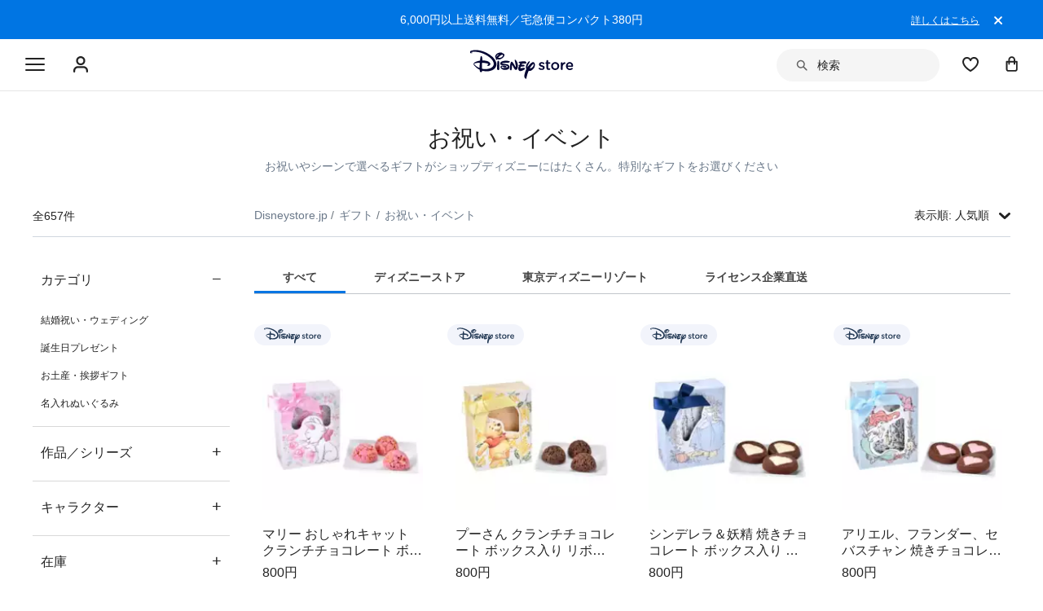

--- FILE ---
content_type: text/html; charset=utf-8
request_url: https://www.google.com/recaptcha/enterprise/anchor?ar=1&k=6LcouesZAAAAALxeHhjUhUValnF5VTl617kCTlpq&co=aHR0cHM6Ly9jZG4ucmVnaXN0ZXJkaXNuZXkuZ28uY29tOjQ0Mw..&hl=ja&v=PoyoqOPhxBO7pBk68S4YbpHZ&size=invisible&anchor-ms=20000&execute-ms=30000&cb=vcsq17j5u4rj
body_size: 48906
content:
<!DOCTYPE HTML><html dir="ltr" lang="ja"><head><meta http-equiv="Content-Type" content="text/html; charset=UTF-8">
<meta http-equiv="X-UA-Compatible" content="IE=edge">
<title>reCAPTCHA</title>
<style type="text/css">
/* cyrillic-ext */
@font-face {
  font-family: 'Roboto';
  font-style: normal;
  font-weight: 400;
  font-stretch: 100%;
  src: url(//fonts.gstatic.com/s/roboto/v48/KFO7CnqEu92Fr1ME7kSn66aGLdTylUAMa3GUBHMdazTgWw.woff2) format('woff2');
  unicode-range: U+0460-052F, U+1C80-1C8A, U+20B4, U+2DE0-2DFF, U+A640-A69F, U+FE2E-FE2F;
}
/* cyrillic */
@font-face {
  font-family: 'Roboto';
  font-style: normal;
  font-weight: 400;
  font-stretch: 100%;
  src: url(//fonts.gstatic.com/s/roboto/v48/KFO7CnqEu92Fr1ME7kSn66aGLdTylUAMa3iUBHMdazTgWw.woff2) format('woff2');
  unicode-range: U+0301, U+0400-045F, U+0490-0491, U+04B0-04B1, U+2116;
}
/* greek-ext */
@font-face {
  font-family: 'Roboto';
  font-style: normal;
  font-weight: 400;
  font-stretch: 100%;
  src: url(//fonts.gstatic.com/s/roboto/v48/KFO7CnqEu92Fr1ME7kSn66aGLdTylUAMa3CUBHMdazTgWw.woff2) format('woff2');
  unicode-range: U+1F00-1FFF;
}
/* greek */
@font-face {
  font-family: 'Roboto';
  font-style: normal;
  font-weight: 400;
  font-stretch: 100%;
  src: url(//fonts.gstatic.com/s/roboto/v48/KFO7CnqEu92Fr1ME7kSn66aGLdTylUAMa3-UBHMdazTgWw.woff2) format('woff2');
  unicode-range: U+0370-0377, U+037A-037F, U+0384-038A, U+038C, U+038E-03A1, U+03A3-03FF;
}
/* math */
@font-face {
  font-family: 'Roboto';
  font-style: normal;
  font-weight: 400;
  font-stretch: 100%;
  src: url(//fonts.gstatic.com/s/roboto/v48/KFO7CnqEu92Fr1ME7kSn66aGLdTylUAMawCUBHMdazTgWw.woff2) format('woff2');
  unicode-range: U+0302-0303, U+0305, U+0307-0308, U+0310, U+0312, U+0315, U+031A, U+0326-0327, U+032C, U+032F-0330, U+0332-0333, U+0338, U+033A, U+0346, U+034D, U+0391-03A1, U+03A3-03A9, U+03B1-03C9, U+03D1, U+03D5-03D6, U+03F0-03F1, U+03F4-03F5, U+2016-2017, U+2034-2038, U+203C, U+2040, U+2043, U+2047, U+2050, U+2057, U+205F, U+2070-2071, U+2074-208E, U+2090-209C, U+20D0-20DC, U+20E1, U+20E5-20EF, U+2100-2112, U+2114-2115, U+2117-2121, U+2123-214F, U+2190, U+2192, U+2194-21AE, U+21B0-21E5, U+21F1-21F2, U+21F4-2211, U+2213-2214, U+2216-22FF, U+2308-230B, U+2310, U+2319, U+231C-2321, U+2336-237A, U+237C, U+2395, U+239B-23B7, U+23D0, U+23DC-23E1, U+2474-2475, U+25AF, U+25B3, U+25B7, U+25BD, U+25C1, U+25CA, U+25CC, U+25FB, U+266D-266F, U+27C0-27FF, U+2900-2AFF, U+2B0E-2B11, U+2B30-2B4C, U+2BFE, U+3030, U+FF5B, U+FF5D, U+1D400-1D7FF, U+1EE00-1EEFF;
}
/* symbols */
@font-face {
  font-family: 'Roboto';
  font-style: normal;
  font-weight: 400;
  font-stretch: 100%;
  src: url(//fonts.gstatic.com/s/roboto/v48/KFO7CnqEu92Fr1ME7kSn66aGLdTylUAMaxKUBHMdazTgWw.woff2) format('woff2');
  unicode-range: U+0001-000C, U+000E-001F, U+007F-009F, U+20DD-20E0, U+20E2-20E4, U+2150-218F, U+2190, U+2192, U+2194-2199, U+21AF, U+21E6-21F0, U+21F3, U+2218-2219, U+2299, U+22C4-22C6, U+2300-243F, U+2440-244A, U+2460-24FF, U+25A0-27BF, U+2800-28FF, U+2921-2922, U+2981, U+29BF, U+29EB, U+2B00-2BFF, U+4DC0-4DFF, U+FFF9-FFFB, U+10140-1018E, U+10190-1019C, U+101A0, U+101D0-101FD, U+102E0-102FB, U+10E60-10E7E, U+1D2C0-1D2D3, U+1D2E0-1D37F, U+1F000-1F0FF, U+1F100-1F1AD, U+1F1E6-1F1FF, U+1F30D-1F30F, U+1F315, U+1F31C, U+1F31E, U+1F320-1F32C, U+1F336, U+1F378, U+1F37D, U+1F382, U+1F393-1F39F, U+1F3A7-1F3A8, U+1F3AC-1F3AF, U+1F3C2, U+1F3C4-1F3C6, U+1F3CA-1F3CE, U+1F3D4-1F3E0, U+1F3ED, U+1F3F1-1F3F3, U+1F3F5-1F3F7, U+1F408, U+1F415, U+1F41F, U+1F426, U+1F43F, U+1F441-1F442, U+1F444, U+1F446-1F449, U+1F44C-1F44E, U+1F453, U+1F46A, U+1F47D, U+1F4A3, U+1F4B0, U+1F4B3, U+1F4B9, U+1F4BB, U+1F4BF, U+1F4C8-1F4CB, U+1F4D6, U+1F4DA, U+1F4DF, U+1F4E3-1F4E6, U+1F4EA-1F4ED, U+1F4F7, U+1F4F9-1F4FB, U+1F4FD-1F4FE, U+1F503, U+1F507-1F50B, U+1F50D, U+1F512-1F513, U+1F53E-1F54A, U+1F54F-1F5FA, U+1F610, U+1F650-1F67F, U+1F687, U+1F68D, U+1F691, U+1F694, U+1F698, U+1F6AD, U+1F6B2, U+1F6B9-1F6BA, U+1F6BC, U+1F6C6-1F6CF, U+1F6D3-1F6D7, U+1F6E0-1F6EA, U+1F6F0-1F6F3, U+1F6F7-1F6FC, U+1F700-1F7FF, U+1F800-1F80B, U+1F810-1F847, U+1F850-1F859, U+1F860-1F887, U+1F890-1F8AD, U+1F8B0-1F8BB, U+1F8C0-1F8C1, U+1F900-1F90B, U+1F93B, U+1F946, U+1F984, U+1F996, U+1F9E9, U+1FA00-1FA6F, U+1FA70-1FA7C, U+1FA80-1FA89, U+1FA8F-1FAC6, U+1FACE-1FADC, U+1FADF-1FAE9, U+1FAF0-1FAF8, U+1FB00-1FBFF;
}
/* vietnamese */
@font-face {
  font-family: 'Roboto';
  font-style: normal;
  font-weight: 400;
  font-stretch: 100%;
  src: url(//fonts.gstatic.com/s/roboto/v48/KFO7CnqEu92Fr1ME7kSn66aGLdTylUAMa3OUBHMdazTgWw.woff2) format('woff2');
  unicode-range: U+0102-0103, U+0110-0111, U+0128-0129, U+0168-0169, U+01A0-01A1, U+01AF-01B0, U+0300-0301, U+0303-0304, U+0308-0309, U+0323, U+0329, U+1EA0-1EF9, U+20AB;
}
/* latin-ext */
@font-face {
  font-family: 'Roboto';
  font-style: normal;
  font-weight: 400;
  font-stretch: 100%;
  src: url(//fonts.gstatic.com/s/roboto/v48/KFO7CnqEu92Fr1ME7kSn66aGLdTylUAMa3KUBHMdazTgWw.woff2) format('woff2');
  unicode-range: U+0100-02BA, U+02BD-02C5, U+02C7-02CC, U+02CE-02D7, U+02DD-02FF, U+0304, U+0308, U+0329, U+1D00-1DBF, U+1E00-1E9F, U+1EF2-1EFF, U+2020, U+20A0-20AB, U+20AD-20C0, U+2113, U+2C60-2C7F, U+A720-A7FF;
}
/* latin */
@font-face {
  font-family: 'Roboto';
  font-style: normal;
  font-weight: 400;
  font-stretch: 100%;
  src: url(//fonts.gstatic.com/s/roboto/v48/KFO7CnqEu92Fr1ME7kSn66aGLdTylUAMa3yUBHMdazQ.woff2) format('woff2');
  unicode-range: U+0000-00FF, U+0131, U+0152-0153, U+02BB-02BC, U+02C6, U+02DA, U+02DC, U+0304, U+0308, U+0329, U+2000-206F, U+20AC, U+2122, U+2191, U+2193, U+2212, U+2215, U+FEFF, U+FFFD;
}
/* cyrillic-ext */
@font-face {
  font-family: 'Roboto';
  font-style: normal;
  font-weight: 500;
  font-stretch: 100%;
  src: url(//fonts.gstatic.com/s/roboto/v48/KFO7CnqEu92Fr1ME7kSn66aGLdTylUAMa3GUBHMdazTgWw.woff2) format('woff2');
  unicode-range: U+0460-052F, U+1C80-1C8A, U+20B4, U+2DE0-2DFF, U+A640-A69F, U+FE2E-FE2F;
}
/* cyrillic */
@font-face {
  font-family: 'Roboto';
  font-style: normal;
  font-weight: 500;
  font-stretch: 100%;
  src: url(//fonts.gstatic.com/s/roboto/v48/KFO7CnqEu92Fr1ME7kSn66aGLdTylUAMa3iUBHMdazTgWw.woff2) format('woff2');
  unicode-range: U+0301, U+0400-045F, U+0490-0491, U+04B0-04B1, U+2116;
}
/* greek-ext */
@font-face {
  font-family: 'Roboto';
  font-style: normal;
  font-weight: 500;
  font-stretch: 100%;
  src: url(//fonts.gstatic.com/s/roboto/v48/KFO7CnqEu92Fr1ME7kSn66aGLdTylUAMa3CUBHMdazTgWw.woff2) format('woff2');
  unicode-range: U+1F00-1FFF;
}
/* greek */
@font-face {
  font-family: 'Roboto';
  font-style: normal;
  font-weight: 500;
  font-stretch: 100%;
  src: url(//fonts.gstatic.com/s/roboto/v48/KFO7CnqEu92Fr1ME7kSn66aGLdTylUAMa3-UBHMdazTgWw.woff2) format('woff2');
  unicode-range: U+0370-0377, U+037A-037F, U+0384-038A, U+038C, U+038E-03A1, U+03A3-03FF;
}
/* math */
@font-face {
  font-family: 'Roboto';
  font-style: normal;
  font-weight: 500;
  font-stretch: 100%;
  src: url(//fonts.gstatic.com/s/roboto/v48/KFO7CnqEu92Fr1ME7kSn66aGLdTylUAMawCUBHMdazTgWw.woff2) format('woff2');
  unicode-range: U+0302-0303, U+0305, U+0307-0308, U+0310, U+0312, U+0315, U+031A, U+0326-0327, U+032C, U+032F-0330, U+0332-0333, U+0338, U+033A, U+0346, U+034D, U+0391-03A1, U+03A3-03A9, U+03B1-03C9, U+03D1, U+03D5-03D6, U+03F0-03F1, U+03F4-03F5, U+2016-2017, U+2034-2038, U+203C, U+2040, U+2043, U+2047, U+2050, U+2057, U+205F, U+2070-2071, U+2074-208E, U+2090-209C, U+20D0-20DC, U+20E1, U+20E5-20EF, U+2100-2112, U+2114-2115, U+2117-2121, U+2123-214F, U+2190, U+2192, U+2194-21AE, U+21B0-21E5, U+21F1-21F2, U+21F4-2211, U+2213-2214, U+2216-22FF, U+2308-230B, U+2310, U+2319, U+231C-2321, U+2336-237A, U+237C, U+2395, U+239B-23B7, U+23D0, U+23DC-23E1, U+2474-2475, U+25AF, U+25B3, U+25B7, U+25BD, U+25C1, U+25CA, U+25CC, U+25FB, U+266D-266F, U+27C0-27FF, U+2900-2AFF, U+2B0E-2B11, U+2B30-2B4C, U+2BFE, U+3030, U+FF5B, U+FF5D, U+1D400-1D7FF, U+1EE00-1EEFF;
}
/* symbols */
@font-face {
  font-family: 'Roboto';
  font-style: normal;
  font-weight: 500;
  font-stretch: 100%;
  src: url(//fonts.gstatic.com/s/roboto/v48/KFO7CnqEu92Fr1ME7kSn66aGLdTylUAMaxKUBHMdazTgWw.woff2) format('woff2');
  unicode-range: U+0001-000C, U+000E-001F, U+007F-009F, U+20DD-20E0, U+20E2-20E4, U+2150-218F, U+2190, U+2192, U+2194-2199, U+21AF, U+21E6-21F0, U+21F3, U+2218-2219, U+2299, U+22C4-22C6, U+2300-243F, U+2440-244A, U+2460-24FF, U+25A0-27BF, U+2800-28FF, U+2921-2922, U+2981, U+29BF, U+29EB, U+2B00-2BFF, U+4DC0-4DFF, U+FFF9-FFFB, U+10140-1018E, U+10190-1019C, U+101A0, U+101D0-101FD, U+102E0-102FB, U+10E60-10E7E, U+1D2C0-1D2D3, U+1D2E0-1D37F, U+1F000-1F0FF, U+1F100-1F1AD, U+1F1E6-1F1FF, U+1F30D-1F30F, U+1F315, U+1F31C, U+1F31E, U+1F320-1F32C, U+1F336, U+1F378, U+1F37D, U+1F382, U+1F393-1F39F, U+1F3A7-1F3A8, U+1F3AC-1F3AF, U+1F3C2, U+1F3C4-1F3C6, U+1F3CA-1F3CE, U+1F3D4-1F3E0, U+1F3ED, U+1F3F1-1F3F3, U+1F3F5-1F3F7, U+1F408, U+1F415, U+1F41F, U+1F426, U+1F43F, U+1F441-1F442, U+1F444, U+1F446-1F449, U+1F44C-1F44E, U+1F453, U+1F46A, U+1F47D, U+1F4A3, U+1F4B0, U+1F4B3, U+1F4B9, U+1F4BB, U+1F4BF, U+1F4C8-1F4CB, U+1F4D6, U+1F4DA, U+1F4DF, U+1F4E3-1F4E6, U+1F4EA-1F4ED, U+1F4F7, U+1F4F9-1F4FB, U+1F4FD-1F4FE, U+1F503, U+1F507-1F50B, U+1F50D, U+1F512-1F513, U+1F53E-1F54A, U+1F54F-1F5FA, U+1F610, U+1F650-1F67F, U+1F687, U+1F68D, U+1F691, U+1F694, U+1F698, U+1F6AD, U+1F6B2, U+1F6B9-1F6BA, U+1F6BC, U+1F6C6-1F6CF, U+1F6D3-1F6D7, U+1F6E0-1F6EA, U+1F6F0-1F6F3, U+1F6F7-1F6FC, U+1F700-1F7FF, U+1F800-1F80B, U+1F810-1F847, U+1F850-1F859, U+1F860-1F887, U+1F890-1F8AD, U+1F8B0-1F8BB, U+1F8C0-1F8C1, U+1F900-1F90B, U+1F93B, U+1F946, U+1F984, U+1F996, U+1F9E9, U+1FA00-1FA6F, U+1FA70-1FA7C, U+1FA80-1FA89, U+1FA8F-1FAC6, U+1FACE-1FADC, U+1FADF-1FAE9, U+1FAF0-1FAF8, U+1FB00-1FBFF;
}
/* vietnamese */
@font-face {
  font-family: 'Roboto';
  font-style: normal;
  font-weight: 500;
  font-stretch: 100%;
  src: url(//fonts.gstatic.com/s/roboto/v48/KFO7CnqEu92Fr1ME7kSn66aGLdTylUAMa3OUBHMdazTgWw.woff2) format('woff2');
  unicode-range: U+0102-0103, U+0110-0111, U+0128-0129, U+0168-0169, U+01A0-01A1, U+01AF-01B0, U+0300-0301, U+0303-0304, U+0308-0309, U+0323, U+0329, U+1EA0-1EF9, U+20AB;
}
/* latin-ext */
@font-face {
  font-family: 'Roboto';
  font-style: normal;
  font-weight: 500;
  font-stretch: 100%;
  src: url(//fonts.gstatic.com/s/roboto/v48/KFO7CnqEu92Fr1ME7kSn66aGLdTylUAMa3KUBHMdazTgWw.woff2) format('woff2');
  unicode-range: U+0100-02BA, U+02BD-02C5, U+02C7-02CC, U+02CE-02D7, U+02DD-02FF, U+0304, U+0308, U+0329, U+1D00-1DBF, U+1E00-1E9F, U+1EF2-1EFF, U+2020, U+20A0-20AB, U+20AD-20C0, U+2113, U+2C60-2C7F, U+A720-A7FF;
}
/* latin */
@font-face {
  font-family: 'Roboto';
  font-style: normal;
  font-weight: 500;
  font-stretch: 100%;
  src: url(//fonts.gstatic.com/s/roboto/v48/KFO7CnqEu92Fr1ME7kSn66aGLdTylUAMa3yUBHMdazQ.woff2) format('woff2');
  unicode-range: U+0000-00FF, U+0131, U+0152-0153, U+02BB-02BC, U+02C6, U+02DA, U+02DC, U+0304, U+0308, U+0329, U+2000-206F, U+20AC, U+2122, U+2191, U+2193, U+2212, U+2215, U+FEFF, U+FFFD;
}
/* cyrillic-ext */
@font-face {
  font-family: 'Roboto';
  font-style: normal;
  font-weight: 900;
  font-stretch: 100%;
  src: url(//fonts.gstatic.com/s/roboto/v48/KFO7CnqEu92Fr1ME7kSn66aGLdTylUAMa3GUBHMdazTgWw.woff2) format('woff2');
  unicode-range: U+0460-052F, U+1C80-1C8A, U+20B4, U+2DE0-2DFF, U+A640-A69F, U+FE2E-FE2F;
}
/* cyrillic */
@font-face {
  font-family: 'Roboto';
  font-style: normal;
  font-weight: 900;
  font-stretch: 100%;
  src: url(//fonts.gstatic.com/s/roboto/v48/KFO7CnqEu92Fr1ME7kSn66aGLdTylUAMa3iUBHMdazTgWw.woff2) format('woff2');
  unicode-range: U+0301, U+0400-045F, U+0490-0491, U+04B0-04B1, U+2116;
}
/* greek-ext */
@font-face {
  font-family: 'Roboto';
  font-style: normal;
  font-weight: 900;
  font-stretch: 100%;
  src: url(//fonts.gstatic.com/s/roboto/v48/KFO7CnqEu92Fr1ME7kSn66aGLdTylUAMa3CUBHMdazTgWw.woff2) format('woff2');
  unicode-range: U+1F00-1FFF;
}
/* greek */
@font-face {
  font-family: 'Roboto';
  font-style: normal;
  font-weight: 900;
  font-stretch: 100%;
  src: url(//fonts.gstatic.com/s/roboto/v48/KFO7CnqEu92Fr1ME7kSn66aGLdTylUAMa3-UBHMdazTgWw.woff2) format('woff2');
  unicode-range: U+0370-0377, U+037A-037F, U+0384-038A, U+038C, U+038E-03A1, U+03A3-03FF;
}
/* math */
@font-face {
  font-family: 'Roboto';
  font-style: normal;
  font-weight: 900;
  font-stretch: 100%;
  src: url(//fonts.gstatic.com/s/roboto/v48/KFO7CnqEu92Fr1ME7kSn66aGLdTylUAMawCUBHMdazTgWw.woff2) format('woff2');
  unicode-range: U+0302-0303, U+0305, U+0307-0308, U+0310, U+0312, U+0315, U+031A, U+0326-0327, U+032C, U+032F-0330, U+0332-0333, U+0338, U+033A, U+0346, U+034D, U+0391-03A1, U+03A3-03A9, U+03B1-03C9, U+03D1, U+03D5-03D6, U+03F0-03F1, U+03F4-03F5, U+2016-2017, U+2034-2038, U+203C, U+2040, U+2043, U+2047, U+2050, U+2057, U+205F, U+2070-2071, U+2074-208E, U+2090-209C, U+20D0-20DC, U+20E1, U+20E5-20EF, U+2100-2112, U+2114-2115, U+2117-2121, U+2123-214F, U+2190, U+2192, U+2194-21AE, U+21B0-21E5, U+21F1-21F2, U+21F4-2211, U+2213-2214, U+2216-22FF, U+2308-230B, U+2310, U+2319, U+231C-2321, U+2336-237A, U+237C, U+2395, U+239B-23B7, U+23D0, U+23DC-23E1, U+2474-2475, U+25AF, U+25B3, U+25B7, U+25BD, U+25C1, U+25CA, U+25CC, U+25FB, U+266D-266F, U+27C0-27FF, U+2900-2AFF, U+2B0E-2B11, U+2B30-2B4C, U+2BFE, U+3030, U+FF5B, U+FF5D, U+1D400-1D7FF, U+1EE00-1EEFF;
}
/* symbols */
@font-face {
  font-family: 'Roboto';
  font-style: normal;
  font-weight: 900;
  font-stretch: 100%;
  src: url(//fonts.gstatic.com/s/roboto/v48/KFO7CnqEu92Fr1ME7kSn66aGLdTylUAMaxKUBHMdazTgWw.woff2) format('woff2');
  unicode-range: U+0001-000C, U+000E-001F, U+007F-009F, U+20DD-20E0, U+20E2-20E4, U+2150-218F, U+2190, U+2192, U+2194-2199, U+21AF, U+21E6-21F0, U+21F3, U+2218-2219, U+2299, U+22C4-22C6, U+2300-243F, U+2440-244A, U+2460-24FF, U+25A0-27BF, U+2800-28FF, U+2921-2922, U+2981, U+29BF, U+29EB, U+2B00-2BFF, U+4DC0-4DFF, U+FFF9-FFFB, U+10140-1018E, U+10190-1019C, U+101A0, U+101D0-101FD, U+102E0-102FB, U+10E60-10E7E, U+1D2C0-1D2D3, U+1D2E0-1D37F, U+1F000-1F0FF, U+1F100-1F1AD, U+1F1E6-1F1FF, U+1F30D-1F30F, U+1F315, U+1F31C, U+1F31E, U+1F320-1F32C, U+1F336, U+1F378, U+1F37D, U+1F382, U+1F393-1F39F, U+1F3A7-1F3A8, U+1F3AC-1F3AF, U+1F3C2, U+1F3C4-1F3C6, U+1F3CA-1F3CE, U+1F3D4-1F3E0, U+1F3ED, U+1F3F1-1F3F3, U+1F3F5-1F3F7, U+1F408, U+1F415, U+1F41F, U+1F426, U+1F43F, U+1F441-1F442, U+1F444, U+1F446-1F449, U+1F44C-1F44E, U+1F453, U+1F46A, U+1F47D, U+1F4A3, U+1F4B0, U+1F4B3, U+1F4B9, U+1F4BB, U+1F4BF, U+1F4C8-1F4CB, U+1F4D6, U+1F4DA, U+1F4DF, U+1F4E3-1F4E6, U+1F4EA-1F4ED, U+1F4F7, U+1F4F9-1F4FB, U+1F4FD-1F4FE, U+1F503, U+1F507-1F50B, U+1F50D, U+1F512-1F513, U+1F53E-1F54A, U+1F54F-1F5FA, U+1F610, U+1F650-1F67F, U+1F687, U+1F68D, U+1F691, U+1F694, U+1F698, U+1F6AD, U+1F6B2, U+1F6B9-1F6BA, U+1F6BC, U+1F6C6-1F6CF, U+1F6D3-1F6D7, U+1F6E0-1F6EA, U+1F6F0-1F6F3, U+1F6F7-1F6FC, U+1F700-1F7FF, U+1F800-1F80B, U+1F810-1F847, U+1F850-1F859, U+1F860-1F887, U+1F890-1F8AD, U+1F8B0-1F8BB, U+1F8C0-1F8C1, U+1F900-1F90B, U+1F93B, U+1F946, U+1F984, U+1F996, U+1F9E9, U+1FA00-1FA6F, U+1FA70-1FA7C, U+1FA80-1FA89, U+1FA8F-1FAC6, U+1FACE-1FADC, U+1FADF-1FAE9, U+1FAF0-1FAF8, U+1FB00-1FBFF;
}
/* vietnamese */
@font-face {
  font-family: 'Roboto';
  font-style: normal;
  font-weight: 900;
  font-stretch: 100%;
  src: url(//fonts.gstatic.com/s/roboto/v48/KFO7CnqEu92Fr1ME7kSn66aGLdTylUAMa3OUBHMdazTgWw.woff2) format('woff2');
  unicode-range: U+0102-0103, U+0110-0111, U+0128-0129, U+0168-0169, U+01A0-01A1, U+01AF-01B0, U+0300-0301, U+0303-0304, U+0308-0309, U+0323, U+0329, U+1EA0-1EF9, U+20AB;
}
/* latin-ext */
@font-face {
  font-family: 'Roboto';
  font-style: normal;
  font-weight: 900;
  font-stretch: 100%;
  src: url(//fonts.gstatic.com/s/roboto/v48/KFO7CnqEu92Fr1ME7kSn66aGLdTylUAMa3KUBHMdazTgWw.woff2) format('woff2');
  unicode-range: U+0100-02BA, U+02BD-02C5, U+02C7-02CC, U+02CE-02D7, U+02DD-02FF, U+0304, U+0308, U+0329, U+1D00-1DBF, U+1E00-1E9F, U+1EF2-1EFF, U+2020, U+20A0-20AB, U+20AD-20C0, U+2113, U+2C60-2C7F, U+A720-A7FF;
}
/* latin */
@font-face {
  font-family: 'Roboto';
  font-style: normal;
  font-weight: 900;
  font-stretch: 100%;
  src: url(//fonts.gstatic.com/s/roboto/v48/KFO7CnqEu92Fr1ME7kSn66aGLdTylUAMa3yUBHMdazQ.woff2) format('woff2');
  unicode-range: U+0000-00FF, U+0131, U+0152-0153, U+02BB-02BC, U+02C6, U+02DA, U+02DC, U+0304, U+0308, U+0329, U+2000-206F, U+20AC, U+2122, U+2191, U+2193, U+2212, U+2215, U+FEFF, U+FFFD;
}

</style>
<link rel="stylesheet" type="text/css" href="https://www.gstatic.com/recaptcha/releases/PoyoqOPhxBO7pBk68S4YbpHZ/styles__ltr.css">
<script nonce="dvF_gDfA7AkKuPlfvAlyhg" type="text/javascript">window['__recaptcha_api'] = 'https://www.google.com/recaptcha/enterprise/';</script>
<script type="text/javascript" src="https://www.gstatic.com/recaptcha/releases/PoyoqOPhxBO7pBk68S4YbpHZ/recaptcha__ja.js" nonce="dvF_gDfA7AkKuPlfvAlyhg">
      
    </script></head>
<body><div id="rc-anchor-alert" class="rc-anchor-alert"></div>
<input type="hidden" id="recaptcha-token" value="[base64]">
<script type="text/javascript" nonce="dvF_gDfA7AkKuPlfvAlyhg">
      recaptcha.anchor.Main.init("[\x22ainput\x22,[\x22bgdata\x22,\x22\x22,\[base64]/[base64]/[base64]/[base64]/[base64]/UltsKytdPUU6KEU8MjA0OD9SW2wrK109RT4+NnwxOTI6KChFJjY0NTEyKT09NTUyOTYmJk0rMTxjLmxlbmd0aCYmKGMuY2hhckNvZGVBdChNKzEpJjY0NTEyKT09NTYzMjA/[base64]/[base64]/[base64]/[base64]/[base64]/[base64]/[base64]\x22,\[base64]\x22,\x22D8OWwo3DjMOfwrTCmnbDvcK3ejZVwo/DqGV1PMOqwopzwovCo8O8w4Zyw5dhwq7Cr1RDUg/[base64]/[base64]/[base64]/CuRJgfXgqeA82OsKZwogrXyHDoMK0wo8GwqQSesOgI8K3ND11GMOGwqNgwolww7HDvsOJYMOrOmbDucOZcsKlwp/CgAJNw7jDkGTCvRfCkMOow7/DicOgwqkjw48ZMxU5wqERYCVGwrfDpMO0GMKxw4/Cn8K+w5sSGsKaEix+w4ArOcK5w4kWw5FgU8Kew7J7w7U/wp7CncODJRnDvBjChcOOw5jCv3F8JMOxwqjDqAg/CGzDuUYZw7QcJ8Orw71sc2fDmcKAf0suw6NVNMOJw7bDpcOGG8KQZMKWw6fDnsKOchNrwpBYVsKJVcKHwoHDvU3CmsOZw7DCtw8/X8O7FjHCiDg4w4V3eVVbwp3CtFduw5rCl8OQw4gdesK6wo3Dr8K2KMO7worDm8OawrHCjRzChFdifWDDsMKOGkNdwpDDmsOJwpdBw4zCjcOlwoLCsmIVf2QWwooUwrvCujc6w5YOw6Igw43DpcKkdsK9dMOKwrzCksOAwoXCi0ROw47Ci8O7AAopNsKGJyXDtD/[base64]/CnsKdwqTCmiQPwrrCm8K4w4p7d8OOw6x4B3jDqHc+bcK4w5gww5XCtMOTwp/DosONCA7DqMKswr7CiBLCt8KXDsKzw7DCosKewrHCgjggFsKNRFlyw45wwpJLwp1hwqgdw5rDtngiM8KpwoRCw5BAJUUNwozDuDTDo8KnwqnCohDDk8Ovw4vDi8OQa1hNIEZsD05FFsORw4/DhsKdw5prIHAJAMKSwroLbQPDqGoZegLDuXpbbm9zw5vDi8KnUhYpwrA1w4JbwrbCjWvDj8K6SHLDmcOowqV5wqYew6YQw4vDllEZMsKaecOdwphUw49nBsOYTBoXI3rCkgPDq8OSw6XDhH1Hwo/DrHzDm8K/[base64]/KXzCtXdCAgXDv2fCtsKfwoDCgMObPnTCgC5JwoDDogUHwqzCocKWwqZMworDhQJYcRXDqMOVw4l7PMOQwoTDuHrDn8OaZDLCp2N/woPCh8Kfwp0LwrM2E8KzJ09fdMKMwo0ySMOsYsOGwo7CoMODw7DDujxoNsKjfsKWZjXCmXdnwokBwqAVYMOawpjCuijCg05Wd8KBZcKtwoYVP1UzKQ8RfsKewqrCpSHDucKOwp3Crj8tHwEJGD5dw7Mlw5LDo1xTwrLDiz3ChGHDpcOPLMOqNMKnwoR/TwnDq8KLL2/DsMOQwrnDkjjDknM9wobCmQMtwrPDoxzDucOow4JqwoHDo8Omw6R8wr8fwqN4w4k5BcKlIsOgFnfDvcKmD1Amb8KDw6MIw5XDp07CnDl8w47Cj8O5wpxnK8KaBVDDm8OIGsKCcD/[base64]/Cg8KxEUg0XVXDhzjCtkAgSX5dfybDlknDuHTDrsKGfSYfLcObwqHDmQzDtD3DssONwqnCg8OKw48Ww7NKXH/CoWPDvA7DrwLChAzCncOuZcOhccK+w7TDkksOYG/CocOYwp5xw7ZbeRzCuh09BRdDw4dDBjNaw5gOw4nDksKGwoFwP8KTwq1/UHJvQwnDkMK4HMKSUcONDQ1RwoJgLMK7Tm9vwpw2w7FCw5nDpcO/w4BxKhjCucKGw6zDiF58Tm8BMsKlD0/DhsKuwrlYVMKWc2cHNMKnD8OGwotnXz8NbMKLW37Dt1nCnsKEw6LDisOgdsOpw4U+w6nDjMOIP3rCucO1UcO3UmViW8OZVXbDqSVDw7HDrz/CiSDCqjzChx3Cr2BNw7/CvTLCicKkFQ5MI8Krwp4YwqQNw6TCkyoFwqg8J8K5AR7Cj8K8DcOcR2XCphHDpFECGGgWA8OEFMOhw5Ydw5kDF8O/wr3DqmwZCGfDvcK4wqwFHcOIXVDDs8OMwoTCt8K6wrFhwq9cR2drI3XCuRzCtEzDpFfCrsO2PsOyWcOiVC3DgMOXSCHDhHFef1zDscOKNsOdwrM2Gl4KY8OJN8KXwqkFWsKFw7nDnUsvQ1/[base64]/DncOiw7nCksOMw7FQw5LCtihowoHDncOWw6bClMODZVNCXsOMGSPCg8K1S8O2FgfCuS8Ww4vCicOKw5zDq8K0w5UXXsOMPiPDgsOCw7wMw4XDkk7DlsOne8KeA8OfcsORA0Fowo9TJ8OecE3DiMOcI2HCsG3DrQgdfcOYw7g0wpV9wpF2w6Q/w5VWw6MDHhYcw50Iw75XGEjDssKdUMKqTcK7YsKNYMKHOTjDsychwpZgLwzCt8OPA1EofMKAdzLCiMOUS8OrwrnDocO4YyvDh8O8CwXDnMO8w7XCjsK2w7U/e8Kvw7UueA/DmhrCgVbDucOSTsKEfMKbZxEEwpbDlg4uw5HCuA17YMOqw7QRP340wqbDksK6AMK3dDQLdUXDhcKQw5FHw67Dp2bCgXLCmh/DpUwtwqfDiMObw4otB8OOw5/[base64]/[base64]/CjhsocsOgw4nDjsONw7MTXTvDjH7Dj8OfdQ/DnBZWYcKWLEvDqsO2dMOwO8ObwqYdP8Oew7nCiMOfwpvDsApBMi/DiSUKw5ZDw5gdaMKWwpbChcKFw4A2w6nCgQcAwpnChcKtwqnCqWYpwqkCwrtxC8O4w7nCgRvDlETCjcO+AsKnwp3DqcO8A8Kgwq3DnMOxwqUawqdXU0LDqMKYISV3wpfClsOJwoDDiMO9wqx/wpTDt8KCwpIIw7vCtsOBwqXCl8OrdzEjeC/DmcKSBMKLXAjDjgZxEGjCrRlKw4XCvAnCrcOowpsBwpwQJRtfRMKNw6gDOUZKwpLCrh8lw7DDv8KKbGR0w7kbw5fDqcKLE8O+w7TCiVIXwpjDjsOgNX3ClMKww6vCujUhdH1cw6VbUsK8VSvCuAnDosKCPsKcD8OEwp/[base64]/CuMKjw5PCisOlKcO9VxRRXcKPO2chwolSw4HDlxZWwqhiw7UbTA/Co8K0wrpOHMKNwo7CkB9MfcOXw5LDnT3CrQ40w5khwogeKsKvcWNjwq/DtMKXFThLw4Mkw5LDlg9Dw6vChSgWRgfCsHQwVcK3wp7DuH9nLsOybUoAKsOjICA0w7fCpcKEIRzDqMOzwonDvy4GwonDrMOww5www7zDoMO/PMOfDQBuwrnCnRrDrXsawq7CvRFPw5DDn8OEdlg2F8OwYjdBaFDDisKbf8OAwpHDpsOnan8Wwq1HXcKieMOJWcOkJ8O9CcOiw7/[base64]/[base64]/CqsKBPsOJwrLCrgtIwrTCusK/[base64]/CrcObwqLDusOhOcOvcC7Dg8O2w7LCojXDp8K9w715w5wRwoLDhcKIw4wXLQIBTMKbwo4Ew6/CjxUAwq49bcOVw7wIwpECF8OETsKow53DpMKoYcKPwq4Hw4XDusKjJC4HLcKUAynCisOSwqZkw4F7wpAfwqrDu8KjesKQw5jCgMKwwrImUGXDk8Oew5/CqsKPKQtGw6jDisKSFkbCksOCwobDucO+wrfCq8O1w5sZw4XClMORPcOhfMKYPCvDi1/CpsKFRyPCt8O2wojCqcOPM1ERE3cZw7lpwpFSw6pjw4hQLGfDlWzClBPCgmZ8XcOVTxY9woJ2wpvDtWvDtMOTwqp4EcKJXwDChjvCrsKYUAzCv0rCnSAfT8O/c3kaZlPDs8Oaw4INwoAwVsOvw47CmGPDpsOVw4UhwqHCn3nDvUkcbA3CgF8/esKYHsK1C8OJeMOqFMORYGLDvcKAGcO9w4TClsKSPcK0wr1CVnPDuVvCkiXCjsOqw5RWCmnClDHCnHRbwr51w5dVw45PTjMNwocdOcKIw49Bw7AvGV/[base64]/DkcOqwrspw7lxw5vCh8K7McOGA1o8HcOrwqAJwoDCq8KIfMOOwp/[base64]/DhsOTw53Dnlg2NcKDw4UbQVs2XCEFw4fCqUjCiEkCFljDhXLCgsKCw4vDvsKMw7LCh313wqvDlUfDs8OMwo/DuWdlw4ZfCsO8w77CkEsAwo7DpMOAw7BxwoPDui3Dlg7Cq0HCt8Kcw53CvyHCl8KTY8KNGwfDssOLHsKuNFoLW8K0esKWw7bDnsOvKMOfwoPDvMKNZ8Oyw58kw5LDn8Kaw4BcN0XDk8Oaw7FjHcOgZnbDr8OJNQXCqRQpXMOcI0/DqT4XAcO6OcOAS8KFQEsefggSwrzDrQEywpceccOhw4PCosO+w5BLw7FmwqfCj8OmOcOlw6xMczrDjcOaDMO5wqUaw7YKw6jCsMK3wqUVwq/CvsK+w4Jfw5HDu8KTwoDCksKxw5dgMRrDtsOKBsO3wpTDm1p3wo7DtUxiw5Y6w51OPMKawrFCw5RYwqzCiFQcw5XCu8OXUCXCsA8NbBoww7oMPcKcQ1dFw61owrvDs8OrBsOBZcORb0PDhcKOfBrCn8KcGHgDH8Knw7DDpC/[base64]/wrbDl8KAOhPChMOCw6EqaGJUwqNiw4LCicKiw7MYMcK2wr3DuB3DthZpHsOcwpBbCcKeVm3DscOZwrVZwqfDjcK4WQHChMOEwqkFw5o1wpzCnSkJUcKcHWpRbRvCrsKzC0B8wpLDhMOZGsOGw6/[base64]/CoAB5wpzCkcKoMcKOByvCtsKuwo1CcsOtw7LDlwR+wqkGH8OoVcO3w5jDp8OeOsKuwpFZLMOrIcOYHUBZwqTDg1LDhxTDsD/ChV7Cug5BfS4iX09vwrTDhsKNwrtlRcOjPMKDw4TCglfClcOYwrN0GMK/Z1p6w4QgwppYNcO2ezI+w7ZxH8KySMKkbwfCjEZ0fcOHFkzDihx/IcOKSsOqwrVMEcOla8O9c8KZwp0zVlEPazXCmRTCjzfCuUBqDwDDn8KHwp/DhsOyAT3CgSfDjMO+w7XDqSDDnMOJw7MmfybChA03PRjCtcOXbHRwwqHCmcKoYxJmacKwE1/Dj8K+H1bDvMKEwq9jPEQEMsKTJMOONw9UbEHDuFTDgQY2w7bCk8KEwqViCCLCiU4EDMKhw4TCqhLCpnbCgsOYb8Ktwq0vO8KnIGtww6N7MMOaKAd9wrTDvnUobWdcw5HDp0w5wrIKw6MGJW0iUcKHw5ltw5lKecOyw5pOEMK2X8K7Oi/Cs8OFOBMRw6HCg8OgIyQQP2/Dr8O9w7Z2EDkUw4lUwoLDh8K5ecOQw4Mqw5HCkmbClMKwwr7CvMKlUsOBdcOVw7nDrsKQYMKAbMKIworDjDXDpWnCiF9VCArDrcO0wp/Dqx7CuMO8wrdaw7bCt0wfw7rDuy8de8K6cV7DmlnDtwHDpTzDkcKKw60uT8KFQcOjHsOwAcKYwp7CiMKEwo8Yw5pzwp1gXDLCm0nDlMKDPsOswpwPwqfDv3rDkcKbG1E6Z8OTF8OqDVTCgsO5MTQtPMOWwqRwNxbCn3UVw5o/U8OqK29zw4HDkA/DpMOQwrVTO8OcwoPCqXE/w6NTX8O/HELClVvDmXpRawHCl8Odw7zDjicnZX5MCcKrwrhvwpt+w7vDjkUFIR/CoDTDmsKzHAfDhMOjwrYqw70TwqYOwolkcMKEanJxWcOOwojCn0Eyw6DDqMOowpFIUcONKMOFw6oqwqTCginCvsKrw5HCo8O2wp8/w73DusKlKzd1w5bCjcK7w6grXcO8WjsTw6gMQEjDssOrw6BcYMOkWGN/w5bCon9IcHU+IMOswrrDtUNOwr4kbcKCfcO9w4zCkhvCrx7CscOJb8OBSBrCgsKvwoLCjEkpwrB7w7c1M8KywocYawrCpWY6TjFmQMKawrfChRtsdHw5wqjCgcK/U8OSwpjDgnHDkV3Cj8OLwokLejVAw7R4FcKnKcOxw5DDplA/fsKvw4N0bMOnwrbDkRDDty7ClloCasO7w44zwptowrxxUlbCt8OgZWouEMKUUWMmwrsgFHPCrcKawr8ENcOGwp4iwqbDmMK3w4gEwqPCqDvDlcOqwr4rw5fDh8KRwpBywrwiWsKWOMKYCWFawrzDpcOBw4PDrFfDlEQuwpfCi0IxL8O8InsswoA/[base64]/w4lQwqHCh0ERwpHCpQQPGsOJwqnCosKFTFXChMOhc8OPAsKgFAQnaTHCr8KRUMOGwq4Aw7jCsi1XwqMUw5vCrcODQHMXNzoqwqTCrg3DvUjDrV7DrMO9QMOnw5LDjHHDicK8Hk/[base64]/KhvDnidvw6MAwpzDqMKfIcOUccOPdSZuXj7Ckz8lwobCuW/CswlJV1luw64hXsOjw45EAzfCi8OHbsK5TcONEsK0RWIZZCjDk3HDjcOWVcKfe8OMw4vCs07Ck8KNRgsVDkDDm8KgeCotOW5CJsKZw4fDjT3CmRfDoiwZwqcswqXDgCnCigZDfsOWw4vDsVjDpsKdMy/[base64]/wrrCisOpUsKzOlLCj1nDqsOSw4oEVE8oUcK8w7fCl8K8w6N4w5RZwqQqwptdwqdJw5kTKMKcEhwZwovCgcKGwqjDsMKabDMYwr/[base64]/ChkZew79uacO0Tm3DtcOIF8KxBirCklpAwqjCoT/DmsOTw5fDvQF/BlXDosKQw7pIbMKlwqJtwqDDghfDshU1w4Q3w6cAwq/Dpg5SwrkLccKkYx5idjrDgcOpRhjCucK7wphOwpBLw5/CgMOSw58/WMO7w6EieRfDucKQw4opw4cBe8OVw5VxA8K4woPCrEXDjkrChcOwwpRSX303w6pWXMKgdV0Bwp03LsKOw5XCuiZ4bsKwRcKVUMKdOMOMayDDvFLDpsKtWsKHUXI3w5AgJj/Cv8O3wqgSbMOFAcKlw7PDljvCiSnCrjx+AMK4AMKuwoTCsSPChRp7bQvDjwMjw4ROw7Fqw6PCrW7DucO1LDrDjsKLwqFaQ8OvwqbDo0vCmcKrwrwXw6RRWMKGCcO8OMKxT8KrH8K7WhjCtm/Ci8Ofw4nDnwzCk2Mxw6oBEXbDjcKzwq3DucO6dBbDsyHDusO1w5bDm196QMK5wpJLwoPDjCLDqMKowrQUwrEUWGbDoAoTfz7DiMORVMO5BsKmwrbDr3QCI8Osw4IPw6zCoHwbJ8OjwpYWwo3Dh8Kgw5NUwocgESdjw6N7GSLCsMKNwo0+wq3DijY6wrg/QzoOfHbCvVxNwp3DpMK2SsKKOsOofi/[base64]/CrcKFLBHDmBdLb8OcGsKfwo0Dw7rDmsOrJlVsXcKMIsKXGcOJw6FLwoHDnMO7Y8Ora8OPwopccApCw6MKwoE6dRUDPHvCiMKkNEbCi8Kaw47Drw7Dm8O4wqnDjipKd0c3wpbDgMO3IDo9wrsbbyR9A0XDi1MJw5XCjsOREF4iVmwPwr/Ckg/CnUHCrMKdw5XDpR5hw7NVw7FBB8OWw4zDrV1mwo4oBUV3w50qNsOIJA3DlyU6w7IZw43Ck1Z9LBJbw4lcD8OQLHx2BsKsdsOtFVZOw5jDm8K9wqF1IGPCpDjCoFPDgltGTU3Coy/CrcOgIsODwrQRYR4qw6FrFRPCiARdcSYOJ0FKKBwewqUQwpBZw44vL8KDJ8K+WH7CsyJ0MQ/[base64]/DgMO1GRbCm0gKXgnChsOCXMKsw5s/w53DjMO7w6HCicK1EcOlwqRLw7zCmHPCrcOiwqHDvcK2wpU8wolzZ1dPwpcnCsOrFMOjwocew5PCs8O6w6MiRRPCv8OTw4fChF7DocKrP8Oow6jDkcOWw6vDhsKlw5LDvCtfC3knHcObfC/DuATDgUIEcHUTa8KNw7TDvsK7VcKww48tJ8KDGMKHwqYJw5UJJsKPwpo9wpzCigcqYSBAwqfCoHPDpMO1GnjCv8K1wpo2wpTCjAbDgh03w70kHcKZwpBwwo9oAFLDjcKnw7suw6XDqSPCrylCBFLCtcOVJQFxwp8GwqgpM2HDhU7DvcKxw51/[base64]/[base64]/[base64]/DlmMqRy3CrcOywpvDtMOISlnDg8OvTzBqQFZ0wojDl8OsPsOyEDrDqcK3EFYDBy8DwroJL8KFwp/Cn8KCwrRnWcKiG24Vw4jCpCtGb8KEwqzChXUlTjVpw7bDhsOadsOWw7XCuC9GG8KeGwjDrE/CsnEKw7UxAsOUX8OQw4nCgybDjHkSDsOrwoxIccOjw4jDusKSwrxJKXgAworCjsKVeVVJFSbCgwhcXsKCVsObLE5vw73CuSXDk8K9bsOjQ8OkI8KTZMOPdsOHwqMKwqJhJ0PCkydCa37DgCDCvRQLwpBtLRB2BhkEPlTCgMOIb8KMD8OEw5bDnj3Ciz/Dq8OiwqXCmHdGw6zCu8O8w64+FMOdc8Otwp/Do27CiDXDixMLZ8KpS1PDuE1oI8KDwq9Bw7d6YcKSTj09w5jCvzFoJSA5w4TCjMK/GizClcOVwqbCjsOnw5IcBkFSwpPCrMKPw5xQPcKUwrrDqMKHIcKmw7LCpMKbwqLCiEkWEsKxwp1Dw5p4JcOhwqXDhsKMKxbCo8KUSSvDnMOwMSDDlcOjwrDCklvCpyvCvsKXw55hw4/[base64]/UMKmw4YpL0clw4DCnAnDmGZWw5rDnhTCr0rCll5rw784wqPDtVFUN3vCjm7CmMKEw7JMw7p3N8Kuw5XDl1HDlMO/wqJbw7nDo8Okw6TCng/DvMKJwqEbV8OINyzCocOvw6V/Sk0ow4Mjb8O1wofCul7DrsOTw4HCskrCocOkXXnDg03CpB3CmxoxPsK6QcKfYcKSFsK/[base64]/ekHChMOPKsK6XgEaXsOJwog5w4F3NcKmSUoqwofCv1QoCcKfB3nDtmjDjsKtw7nCkXloJsKxRcKnd1LDiMOdNX/ClMOtakDCjcK5RmHDicKiJDPCrBPDqQ/[base64]/CjsKUD8K5w5dwwovCoVZfHwpVw6rCiwPCm8KZw7nCrTcUwpUjwqJMfMOJw5XDtMOUFMOgw45+w5ghw5UPGRRjPi/DjVjDoWzCtMOLMMKfLxAmw4pxOMONeSVLw4DDmMOHGjPCqcOURk0eFcKUScO4aW3DhnhLw7ZRLCrDuh4lP1HCisKsOMOaw4TDnHUuw7YDw4UawpLDpD9aw5rDsMO/[base64]/CgsKJw5AMw4piw4FawpfDtsOkA8OIO8OpwqM2woM9DcKpd14tw5PCrAA0w7vDrxxZwq7DhnrCnk0VwqrCkcO7w4d5Bi7DtsOuwp0CK8O/VsKiw6gtf8OcPm4IaX/DhcKrU8OSEMOmO0l/XcOnLMK4GFciGC/DssOnw55AHcOPSFBLTUIkw4rClcOBbHjDgy/DvQLDpQXCmcOywpIWB8KNwofCijTCmcKzfAvDu3E6eSZ2YsO5QMK9XCLDhSlbw7YHDQvDpcK3w7LCu8OjIgk1w5fDqRFpYifCqsKYwojCrMOgwp/DjMOWwqLDl8O8w4YMUzTDqsKROSp/A8K5w51dw5DDo8KNwqHDlXbDgcO/wqvCpcKqwrs4SMK7NUnDscKhVMKWY8Ohwq/[base64]/Cn8KJKsOpwoDCkcKMwrpYScKOWg9qw6XCp8OCwp3CjlUyW2QhMcOqIWTCp8OWHz7DkMK2w5/DncK9w4LCtsKFSsOzwqTCo8OPR8KOc8KkwqUPCnLCgW1IZMKgwr/Dl8KxQ8KaQMO7w6AmFGjCiy3DsR5pIQt2VCRCPkEAw7Epw6UWwo/ClcKhM8Kxw6jDpEJCTG85e8K6dC7DicK8w6TCvsKWKnjCrcO2IyXDgcOdPSnDuzR3w5nCmGMtw6nDlzBkDC/DqcOCe1w3YQ5GwrHDoR1XAi1hwoYUFsKAwrAhbcOwwqAyw6x7WMOVw4jCpmAHwrjCtzXCiMOAL2/[base64]/Dry3DnsKPQQzDv3NLw6zChg0vw4HDvcK2wobDli/CoMOrw4hfw4TDvFXCpsKbEAM+wobDgQnDo8KkVcOcYsO1GznCmXVlVMK6esOxBjrCsMOuwpBzCFLDoVsOYcKUw6jDisK1NMOKHcOsEcKew6rCnU/DklbDm8KOeMOjwqIjwoXDhRBBLkjCvhnDo3VdSgg+wprDrk/DvcOiBBHCpcKIQMKzU8KkSEXChcK7wpvDtsKkI2fCkn7DnFwSw6XCgcKDw5jChMKTwoleZwDCk8KSwrNxN8OzwrDDiw/CvcOVwobDpxNQaMOqwoknLcK6w5PCtiFUS0jDmxJjw4nDlsKnwo8KAWjDiSp0w4jDoC5DPx3DnThTEMOOwqdLUsO6QxEqworDrsKpw7nCnsOhw5fDoH7DucOAwq7DlmLDisOmwqnCpsKEw6F+PCHDgcOKw5XDisOFLjtiH3LDv8Ofw48WW8O1fcOYw5RMf8K/w7d6wpnCg8Obw7zDnMK6wrHCv3rCiQHCmEHChsOSQ8KZRsOAX8OfwrPDh8OjAHrCrkNHwpsGwroDwrDCv8KBwrt7wpzCtXsTVlA8wqEXw4TDrxnCkk94wrfClFhxN37DsW9gwobCnBzDv8O1a09/RMOQw4/CssK7w5dYEsKmw5TDiD3Co2HCuVg1w4UwSwcKwp1YwoAqwocIS8OsNg/DicO/BwnCkUnDqx3DpsKeFy03w57ChMKQdzTDh8Ocb8KqwrxSWcOCw7kRaHF8CR8Aw5XCoMOafcKkw7DDlMO8f8OPw6t7LsOFJFTCo0vDhmrCmcONwrPChxAqwoRHDcK5MsKqDcOEFcOGWGvDnsOWwokfERrDsQtMw6jCl25Tw4dDIltdw7Qxw7kdw6jCuMKgZcKsWh4Dw65/OMKCwp/[base64]/[base64]/DqWM/wqMXw6PCtF9ewrwTQB3Dt8KpB8OYwqLCtz0hwoQwIiTCpAPClioHFsOQLRzDkhrCmm/[base64]/DnMOlXwQnP8KxcHfCmRY1w6TCscKWNMOMw7zDnxnCtjzDnXTCli7CkcOyw5vDlcKtw5khwoLDuVDDhcKSPARXw5srwovDsMOAwqXCmsOQwqU2woHDvMKHDVTCp3nCqQ5jN8OfAcO/C24lA1fDuAIKw6kgwoTDj2Q0w5UZw5NsKRPDkMKLw5jDqsOGdsK/CcOySgLDi0jClRTDvcKtNlLCpcK0KWsJwrvCtUXChcKLwqLCn2/CqgN+wolWE8KZS1MGw5knGxXDn8Kqw718wo8TWhfCqnpIwqkCwqDDhlPCpMK2w6hbCjTDiTDDusK6LMKnwqduw78gZMO2w5HCow3DvSbDp8KLVMOMbSnDq0YmMcOXBA4Cw5/ChcO8UTzDucK7w7V7byPDg8Kyw7jDgcOaw4RvEkvCmTTCh8KoHDhPDcOVIMK0w4zCrsK9FlMrw50Gw4jCpcOodcK1RMKawq07CQ7DvXglN8OEw4sKw5LDscOwE8KOwqXDqAdLdEzDucKuw7fCmjzDncOZRcOIOsOZWhTDhcOhwpjDs8OJwp/DrsKvdA3DsBJswrMCUcKSOsOMSwPCsQonShwNwoHCukkFTT9gf8OwOsKMwrxlw4JvYsK1JTDDkxvCtMKcVUbDvDtPIsKowp/ChnfDvcKQw4Riax3ClcO0wofDsEIgw47Dt1jDlcOLw5PCsy3CgFXDgMObw6dzBsOKFcK5w79Dd3vCt3IFbMOZwrUrwpvDqXrDsEnDvMOcwrPDihfCscKbw7TCtMKXd0sQEsOYwrTDqMOIFVzCgHzCicK8cUHCmMKmf8OlwqDCs13DlMO/[base64]/DlEJHfRo2wq4HwonDkMKBwoHCizJ4wot/[base64]/CvnzCvm/CgcKywqHCnX44wrcTX8OTw6vDrsOpwqDDmkADw5pdw5HDjMOGHnUewrbDr8KpwqbCmSTDkcOTD0QjwoR9aVc2w7bDgxQ+w4hzw7o/d8OiW1sgwqZ0LMO3w7UOcMKtwp/DpsOCwpEUw4HCrcOoSsKCw5/DmsOPPMKRR8KTw5QOw4fDhzoWOFXCkxQwGh3DjMKUwpPDhcOIwr/[base64]/w6HDq3XCn8OgwqHCq2UTwqBowo/ChyPDrcKIwqdiesOcwr3DncOiaiTCgh9AwpTCm2xcbcOPwpUbXR3Dt8KdVErCssO/ccKPGcKVBMKOeynCqcOpw5rDjMKRw4TCmHNmw5Bbwo5qwocYZ8KWwpURYE/[base64]/eMODWjVIwptrw5fDhT7Dm2U4AEPCsVjDoG9sw6sQwr/ChnsXwq7DpMKmwroTOHTDoXfDh8OpNXXDtsOdwqgNHcOrwrTDoGMQw50TwpXCjcOmwpQqwoxLLnnCkS8sw6d/[base64]/HcKow4AsKcKLKB8yWWfCgsKWwoYuwo5bwrQVUcKzwqnCihxuwpgIXXF/wpJHwpZOIMK7M8KcwpzCmMKewq4Xw4PDncO5w6/DjcKER2zDmV7DsAwuLS54WR7CsMOVVcK2R8KuAsOKIMOpXMOSJcOFw5HDnjEeSMKHX1UIw6HCuiDCjcOywqnDoj7DoDcPw6kXwrfCkEcpwo/CvMK8wpfDrVjDnnTDkjPCmVICw6rCklJPA8KtRTvDvMOqBcKnw7LCizcOasKjOWPComXCoBoVw69vw4TCjXnDnXbDm0XChFBRRsOwNsKpCsOOeVjDrsOZwrl7w5jDu8OAw47Cp8OYwq3CrsOTwq/[base64]/w47Dni48LsOkw70Ow7HCgsOGZsOBBw/[base64]/[base64]/wp8dL8OjJMOnacOfJMK0wofDqwDDpMOOf00qPMO+w7gmw7zCk0plHMKTwpAXKS3CsC4mIjhPRjzDvcK+w7jClF/[base64]/wo0zwrsKwr3CqElNSMKQwrgEwqtawrYQLjPDjmDDhSNcw5fDgsKvw6jCik8QwpNNFBrDlzfDjMKWWsOQwozDmxTCm8ONwpchwp4kwpZzLVfCo0kPCMOUwpcsFlfDpMKWw496w64iH8OwUcKJbBpUwq9Ow6VWw68Jw458w4gxwrLDk8KfHcO3RcOpwoxiTMKCWcK/[base64]/ClcOqw7jCuz1iw5Y/[base64]/[base64]/wqsCEsOWIn9Bw7vDisKjwoxLwqNdw402XcOvw5jCmsOCA8ObTFhgw7/CjcOiw5fDtGfDhxvDmsKYasOvNn1aw7HCiMKOwpQIMnwywp7DulTCjMOcWMKiwoFgdxTCkBLCkWwJwqZ1AgxNw49/w4TDo8KiM2vDqlrCjcKFRjjCmj3DjcOSwrIow5DDucK3IFzDqBBqESXDscOvwr7DqsOJw5l/RsO8acK1wqpiDBAfZsOxwrAJw7R0DUcUBxwXWMOkw7UofEsie3jCgMOIesOiwofDvlrDosO7ZCTCtQzCrERcbMONw4sNwrDCg8K8wp17w4J6w6QWM2w/J21eb2TCqMOlecONeSM+UMOfwqI6H8OswoRhNsKMKgpzwqEMI8OWwo/[base64]/wo1ywpXCpVfCo0gyblVYIsK8w7vDn8OCwoNCBGMCw44UBCzDhnkxUCIRw5ViwpJ+A8KmI8KvGWbCt8KjeMOKB8Ovb3bDnmNoFwQcwolRwqlobVk4Gl4Sw7jCv8OIO8OWw4/[base64]/wrrCpEfCpMOewrbCpHzChg3Dp3Ivw6DCskVyw7TCoQrDuHdrwrPDvETDssOVc3XCgMO9wqVdcMKsfkY5GMKSw4Bdw4jDm8KRw4fClRsRW8Knw4/Du8Kaw79ZwoQPB8KtSXPCvFzDisKPw4zDmMOlwrsGw6fDoH7DozzCgMO8woN9Zmgbfl/DlW7Dmj7Cr8K/w5/DnMOpHcO8RMOowpcvK8KEwopZw61BwptMwpZFJsOxw6bCvzrChsKpa3Q/A8K2wonCvgNZwp5ibcK3BMK4ZxbCt0JgFhfCuhBpw6QKW8KLUMK+w6rDkmDCqA7DtMK/K8Krwq7Cp1LClVLCtBHCrDVde8OBworCqhAowrNrw7PCgX9+DWU0ByMkwoPDojDDgsOZSBjCj8OOWjkhwpcLwpZdwo5TwqLDqlo3w73DhxzCj8OSI0TCtThJwrfCjhYMOFTCqRovccORNlvCm08ww5fDscO1wpcdcAbCl3Y9BsKNG8OZwpvDngvChl/Do8OoXMOPwpTCmMOmwqchGh3DvcKnRMK+w6FmK8Ocw7YzwrTCgMKzYMKSw5Upw6I1Z8KHUUDCt8Kuwq5qw5zDtMKSw4bDscONPzPCncKxbh3Cl3rCiW7Dl8K7w6UDOcO2Wm0cMxlXYXwsw57CuylXw4fDnF/DhMO+wqwNw5LCuFAQOAfDu1oTMhDDpBgKw4oZWRLCucOfwpPCijNbw5Q9wqPDqcKMwq/DtF3CksOTw7kHwqzCosOwf8KBATs1w600NsKsfcKoYCFhSsK8wp3CiRTDhkh+w5lNC8KvwrDDnsOQw4xEW8Olw73DmlvCuF4/cUwTw4BXF1PChcKDw6RqGSZdYVgAwqZnw7cGUsKpFjFHwpoYw6IoeSrDuMOjwr1Xw5/[base64]/[base64]/YcOyw797chgPwr9rGAjCq8OkOMKIw5kabMO9wrgSw4rClsK2w4HDlMOfwpzCt8KORG7Cjg0Hwq7DtTXCtlfCgsKRQ8Oow7trBsKCw597VsOnw6JrcFwUw49vwovCgsKmw4PDmcOwbDQ1dcOBwqPClWTCuMOEYsKKwrXDscOXwq/[base64]/[base64]/w641LcKmwrHDvMOII1DDm1PDhMK0OMKjw500w4zDnsOdw47Cg8K8Vj3DqMOAXmnDlsKewoPCksK8eTHCpMKtIcO+wr0hwp3DgsOjbSHCtmJBZcKbw57CmQPCoXt1QFTDlcO/W1LCr3zCg8OJCyo9FHvDsBzClsOMRBbDtXLDpsOxVMOTwoAXw7PCmsOdwoFlw63Dig5Zw77CpxLCtxzDhcO/w6k/XzrCncKLw53CmDXDrMKuCsOew4szLMOZAErCvMKTwovDsUHDml1jwpF4TXA/bVYawoQbwpHCuG1IBcKiw5d9asKFw6zCisOFwqXDsgBWwpcpw6w+w5BvSBrDmwA4GsKBwoLDqxzDnSNDABfCosOkHMKew4XDginCtXRLw5o2wqzCiXPDlFnCgcOGPMOVwrgKBGnCvcOtJ8KHQ8KuecOgUMOSO8K/w7nCth1HwpBYUG54wr4OwqNBaEMmWcKoacK2w7rDosKeFATCmixBJRbDtBbDqGzCkcKFfcK0VEbDnwh+YcKGw4rDnMKfw6EuV1hmw4shQDzCm0ZOwop/w506wrnCrlXCnMOMwqXDu1rDumlmw5XDicK2UcO9DGrDlcOdw7l/wpnDvXdLccOeBsKVwr8Tw7Eqwp89B8KhaCAKwoXDjcKyw6TDlGnDncKjw6hgwo1hQHMjw70NEHAZTcKDw4fChzLDocKnX8O/w51nw7fDlBAdw6jDkMKCw4EbIcOsXsOwwqV1w4LCksKnJcKicRAuw690wrDCgcOkY8O/wpnCtMO9wq7CqyVbIcOHw41Bdg43w7zCkT3DmmHCt8KfbBvCiQrCvMO8EmhXIi1aYsOaw6olwrtlGiDDvmsxw4DCiD1rwp/CuTTDjcOedwQdwqkzdTIew6B2ZsKtUMKewqVKPcOOXgbCukgUGAPDjMOsKcK4U0g/cwLDrcO/BFrDt17Ch3/[base64]/CrW8ww4LCth5OIcOZwrPCrHjDvE5rw5gxwojCiVDCmhPDhUfDt8KmKsO1w6lhd8O9fXDDn8OHw6vDrXgUJcKUwoTDpi/DjnNDIsKKYmzDhsKqcwbCjSHDh8K6TsOVwql7BjDCtCXClwlEw5fDi2bDl8OjwokJEDN3RwxeCxMuKcOow7cJZk7Dq8KVw5PCjMOrw4bDlnnDgMK+w7PCvcOGw5dRPXPDljQdw63DksKLCMOcw5rCsTXDgl5Gw5ZQw4g3a8OBwrXDgMOnWwV8BC/DgDUOworDv8Kmw7B9T2XDhGwvw55Vb8OXwpnCvEk8w6ZWdcOHwo4ZwrgFUS9pwoATIT8pCT/[base64]/CscOPZ8Otw47DuVR+w7bDmGgLw5o6OcKnARnCiF1ZH8OzIMKIWcKrw50Iwq9PXsOOw7zClsO2TXDDvsK/w6DCrsKmw7NRwoc3d3BIwq3CvVlaPsKZB8OMRcKsw7k\\u003d\x22],null,[\x22conf\x22,null,\x226LcouesZAAAAALxeHhjUhUValnF5VTl617kCTlpq\x22,0,null,null,null,1,[21,125,63,73,95,87,41,43,42,83,102,105,109,121],[1017145,623],0,null,null,null,null,0,null,0,null,700,1,null,0,\[base64]/76lBhnEnQkZnOKMAhmv8xEZ\x22,0,0,null,null,1,null,0,0,null,null,null,0],\x22https://cdn.registerdisney.go.com:443\x22,null,[3,1,1],null,null,null,1,3600,[\x22https://www.google.com/intl/ja/policies/privacy/\x22,\x22https://www.google.com/intl/ja/policies/terms/\x22],\x22ssy++mubLPmRrncTdLmrpz/6as4xiR2jnBzryT/mRGQ\\u003d\x22,1,0,null,1,1769405301041,0,0,[148,99,71],null,[46,57,166],\x22RC-IGcO4_gqNp8uaA\x22,null,null,null,null,null,\x220dAFcWeA71xyA2g2qv_PYKt9JeV7uzQHq68ODdUpakk9gj9jwJnHaB9Zxre9I2GunB_xft9pif-6Aq3PPiUetTElwCg4pVZIp0iA\x22,1769488101061]");
    </script></body></html>

--- FILE ---
content_type: text/javascript; charset=utf-8
request_url: https://p.cquotient.com/pebble?tla=bfdk-shopDisneyJapan&activityType=viewCategory&callback=CQuotient._act_callback2&cookieId=ab5a1FLjZx8wJhDBfTsnjtOKRG&userId=&emailId=&products=id%3A%3A4550586250277%7C%7Csku%3A%3A%3B%3Bid%3A%3A4550586250284%7C%7Csku%3A%3A%3B%3Bid%3A%3A4550586250253%7C%7Csku%3A%3A%3B%3Bid%3A%3A4550586250260%7C%7Csku%3A%3A%3B%3Bid%3A%3A4550586246614%7C%7Csku%3A%3A%3B%3Bid%3A%3A4550586246621%7C%7Csku%3A%3A%3B%3Bid%3A%3A4550586250048%7C%7Csku%3A%3A%3B%3Bid%3A%3A4550586218628%7C%7Csku%3A%3A%3B%3Bid%3A%3A4550586250598%7C%7Csku%3A%3A%3B%3Bid%3A%3A4550586255043%7C%7Csku%3A%3A%3B%3Bid%3A%3A4550586239203%7C%7Csku%3A%3A%3B%3Bid%3A%3A4550586246560%7C%7Csku%3A%3A&categoryId=scean&refinements=%5B%7B%22name%22%3A%22Category%22%2C%22value%22%3A%22scean%22%7D%5D&personalized=false&sortingRule=most-popular&realm=BFDK&siteId=shopDisneyJapan&instanceType=prd&queryLocale=ja_JP&locale=ja_JP&referrer=&currentLocation=https%3A%2F%2Fstore.disney.co.jp%2Fgift%2Fscean%2F&ls=true&_=1769401694322&v=v3.1.3&fbPixelId=__UNKNOWN__&json=%7B%22cookieId%22%3A%22ab5a1FLjZx8wJhDBfTsnjtOKRG%22%2C%22userId%22%3A%22%22%2C%22emailId%22%3A%22%22%2C%22products%22%3A%5B%7B%22id%22%3A%224550586250277%22%2C%22sku%22%3A%22%22%7D%2C%7B%22id%22%3A%224550586250284%22%2C%22sku%22%3A%22%22%7D%2C%7B%22id%22%3A%224550586250253%22%2C%22sku%22%3A%22%22%7D%2C%7B%22id%22%3A%224550586250260%22%2C%22sku%22%3A%22%22%7D%2C%7B%22id%22%3A%224550586246614%22%2C%22sku%22%3A%22%22%7D%2C%7B%22id%22%3A%224550586246621%22%2C%22sku%22%3A%22%22%7D%2C%7B%22id%22%3A%224550586250048%22%2C%22sku%22%3A%22%22%7D%2C%7B%22id%22%3A%224550586218628%22%2C%22sku%22%3A%22%22%7D%2C%7B%22id%22%3A%224550586250598%22%2C%22sku%22%3A%22%22%7D%2C%7B%22id%22%3A%224550586255043%22%2C%22sku%22%3A%22%22%7D%2C%7B%22id%22%3A%224550586239203%22%2C%22sku%22%3A%22%22%7D%2C%7B%22id%22%3A%224550586246560%22%2C%22sku%22%3A%22%22%7D%5D%2C%22categoryId%22%3A%22scean%22%2C%22refinements%22%3A%22%5B%7B%5C%22name%5C%22%3A%5C%22Category%5C%22%2C%5C%22value%5C%22%3A%5C%22scean%5C%22%7D%5D%22%2C%22personalized%22%3A%22false%22%2C%22sortingRule%22%3A%22most-popular%22%2C%22realm%22%3A%22BFDK%22%2C%22siteId%22%3A%22shopDisneyJapan%22%2C%22instanceType%22%3A%22prd%22%2C%22queryLocale%22%3A%22ja_JP%22%2C%22locale%22%3A%22ja_JP%22%2C%22referrer%22%3A%22%22%2C%22currentLocation%22%3A%22https%3A%2F%2Fstore.disney.co.jp%2Fgift%2Fscean%2F%22%2C%22ls%22%3Atrue%2C%22_%22%3A1769401694322%2C%22v%22%3A%22v3.1.3%22%2C%22fbPixelId%22%3A%22__UNKNOWN__%22%7D
body_size: 269
content:
/**/ typeof CQuotient._act_callback2 === 'function' && CQuotient._act_callback2([{"k":"__cq_uuid","v":"ab5a1FLjZx8wJhDBfTsnjtOKRG","m":34128000},{"k":"__cq_seg","v":"0~0.00!1~0.00!2~0.00!3~0.00!4~0.00!5~0.00!6~0.00!7~0.00!8~0.00!9~0.00","m":2592000}]);

--- FILE ---
content_type: application/javascript
request_url: https://om-shopdisney.disney.co.jp/js/240904_special_bottom_slider_06.js
body_size: 1165
content:
// JavaScript Document
var ssc_swiper = document.createElement('script')
var ssc_swiper_css = document.createElement('link')
ssc_swiper.setAttribute('src', 'https://cdn.jsdelivr.net/npm/swiper@11/swiper-bundle.min.js')
ssc_swiper.setAttribute('type', 'text/javascript')
ssc_swiper_css.setAttribute('href', 'https://cdn.jsdelivr.net/npm/swiper@11/swiper.min.css')
ssc_swiper_css.setAttribute('rel', 'stylesheet')
document.head.appendChild(ssc_swiper_css)
document.body.appendChild(ssc_swiper)

function special_bottom_slider() {	
	var page_querystring = $('body > .page').data('querystring');
	var page_pageid = $('body > .page').data('pageid');
	if (page_pageid.length !== 0) { //pageidがあったら
		//console.log('pageidがあったら');
		var page_id = page_pageid;
		$('#special_bottom_slider ul > li.' + page_id).remove();
		
	} else if (page_querystring.length !== 0) {//page_querystringがあったら
		//console.log('page_querystringがあったら');
		var page_id = page_querystring;
		if ( page_querystring.indexOf('cgid=') != -1) {//'cgid=を含んでいたら
			page_id = page_id.replace('cgid=', '◆');
			var cut1 = page_id.substring(0, page_id.indexOf("◆")+1);
			page_id = page_id.replace(cut1, '');
			if ( page_id.indexOf('&') != -1) {
				page_id = page_id.slice(0, page_id.indexOf("&"));
			}
			$('#special_bottom_slider ul > li.' + page_id).remove();
		}		
	} else {
		//console.log('どちらもない');
	}
	console.log(page_id);
	//liをrandomに並べかえ
	var list_ul = $('#special_bottom_slider ul');
	var list_li = $('#special_bottom_slider ul > li');
	if ($('#special_bottom_slider').hasClass('random')) {
		var bool = [1, -1];
		list_ul.html(
			list_li.sort(function (a, b) {
				return bool[Math.floor(Math.random() * bool.length)];
			})
		);
	}
	//奇数の場合複製して偶数に
	var list_num = list_li.length;
	var window_w = document.documentElement.clientWidth;
	if (window_w < 768) { //SP
		if (list_num <= 2) {
			// 2個以下のとき SP
			$('.special_bottom_slider_box').addClass('arrow_off');
		}
		if (list_num % 2 === 0) {
			// 偶数の場合 何もしない
		} else {
			// 奇数の場合
			if (list_num > 1) { //1より大きかったら
				list_li.clone().appendTo(list_ul);
			}
		}
	} else { //TBPC
		if (list_num <= 4) {
			// 4以下のとき PC
			$('.special_bottom_slider_box').addClass('arrow_off');
		} else {
			//4より大きいとき PC
			if (list_num % 4 === 0) {
				// 4で割れる場合 何もしない
			} else if (list_num % 4 !== 0 && list_num % 4 === 0) {
				//4で割れないかつ2で割れる
				list_li.clone().appendTo(list_ul);
			} else {
				list_li.clone().appendTo(list_ul);
				list_li.clone().appendTo(list_ul);
				list_li.clone().appendTo(list_ul);
			}
		}
		
	}
	const mySwiper = new Swiper('#special_bottom_slider', {
		slidesPerView: 2,
		slidesPerGroup: 2,
		spaceBetween: '6px',
		speed: 900,
		grabCursor: true,
		navigation: {
			nextEl: '.special_bottom_slider_arrow_next',
			prevEl: '.special_bottom_slider_arrow_prev',
		},
		loop: true,
		breakpoints: {
			768: {
				slidesPerView: 4,
				slidesPerGroup: 4,
				spaceBetween: '5px',
				speed: 1000,
			},
			1280: {
				slidesPerView: 4,
				slidesPerGroup: 4,
				spaceBetween: '10px',
				speed: 1000,
			}
		},
	});
	$('.special_bottom_slider_box').addClass('arrow_on');
}

window.addEventListener("load", function() {
	special_bottom_slider();
});

--- FILE ---
content_type: application/javascript
request_url: https://om-shopdisney.disney.co.jp/js/c_category_footer_common_slider.js
body_size: 1159
content:
// JavaScript Document
var ssc_swiper = document.createElement('script')
var ssc_swiper_css = document.createElement('link')
ssc_swiper.setAttribute('src', 'https://cdn.jsdelivr.net/npm/swiper@11/swiper-bundle.min.js')
ssc_swiper.setAttribute('type', 'text/javascript')
ssc_swiper_css.setAttribute('href', 'https://cdn.jsdelivr.net/npm/swiper@11/swiper.min.css')
ssc_swiper_css.setAttribute('rel', 'stylesheet')
document.head.appendChild(ssc_swiper_css)
document.body.appendChild(ssc_swiper)

function cc_bottom_slider() {	
	var page_querystring = $('body > .page').data('querystring');
	var page_pageid = $('body > .page').data('pageid');
	if (page_pageid.length !== 0) { //pageidがあったら
		//console.log('pageidがあったら');
		var page_id = page_pageid;
		$('#cc_bottom_slider ul > li.' + page_id).remove();
		
	} else if (page_querystring.length !== 0) {//page_querystringがあったら
		//console.log('page_querystringがあったら');
		var page_id = page_querystring;
		if ( page_querystring.indexOf('cgid=') != -1) {//'cgid=を含んでいたら
			page_id = page_id.replace('cgid=', '◆');
			var cut1 = page_id.substring(0, page_id.indexOf("◆")+1);
			page_id = page_id.replace(cut1, '');
			if ( page_id.indexOf('&') != -1) {
				page_id = page_id.slice(0, page_id.indexOf("&"));
			}
			$('#cc_bottom_slider ul > li.' + page_id).remove();
		}		
	} else {
		//console.log('どちらもない');
	}
	console.log(page_id);
	//liをrandomに並べかえ
	var list_ul = $('#cc_bottom_slider ul');
	var list_li = $('#cc_bottom_slider ul > li');
	if ($('#cc_bottom_slider').hasClass('random')) {
		var bool = [1, -1];
		list_ul.html(
			list_li.sort(function (a, b) {
				return bool[Math.floor(Math.random() * bool.length)];
			})
		);
	}
	//奇数の場合複製して偶数に
	var list_num = list_li.length;
	var window_w = document.documentElement.clientWidth;
	if (window_w < 768) { //SP
		if (list_num <= 2) {
			// 2個以下のとき SP
			$('.cc_bottom_slider_box').addClass('arrow_off');
		}
		if (list_num % 2 === 0) {
			// 偶数の場合 何もしない
		} else {
			// 奇数の場合
			if (list_num > 1) { //1より大きかったら
				list_li.clone().appendTo(list_ul);
			}
		}
	} else { //TBPC
		if (list_num <= 4) {
			// 4以下のとき PC
			$('.cc_bottom_slider_box').addClass('arrow_off');
		} else {
			//4より大きいとき PC
			if (list_num % 4 === 0) {
				// 4で割れる場合 何もしない
			} else if (list_num % 4 !== 0 && list_num % 4 === 0) {
				//4で割れないかつ2で割れる
				list_li.clone().appendTo(list_ul);
			} else {
				list_li.clone().appendTo(list_ul);
				list_li.clone().appendTo(list_ul);
				list_li.clone().appendTo(list_ul);
			}
		}
		
	}
	const mySwiper = new Swiper('#cc_bottom_slider', {
		slidesPerView: 2,
		slidesPerGroup: 2,
		spaceBetween: '6px',
		speed: 900,
		grabCursor: true,
		navigation: {
			nextEl: '.cc_bottom_slider_arrow_next',
			prevEl: '.cc_bottom_slider_arrow_prev',
		},
		loop: true,
		breakpoints: {
			768: {
				slidesPerView: 4,
				slidesPerGroup: 4,
				spaceBetween: '5px',
				speed: 1000,
			},
			1280: {
				slidesPerView: 4,
				slidesPerGroup: 4,
				spaceBetween: '10px',
				speed: 1000,
			}
		},
	});
	$('.cc_bottom_slider_box').addClass('arrow_on');
}

window.addEventListener("load", function() {
	cc_bottom_slider();
});

--- FILE ---
content_type: application/x-javascript
request_url: https://assets.adobedtm.com/7da23f9e2089/bd2e83a39918/d59530be4ed4/RC461ca808e9f043a98a4e0d8909614e39-source.min.js
body_size: 267
content:
// For license information, see `https://assets.adobedtm.com/7da23f9e2089/bd2e83a39918/d59530be4ed4/RC461ca808e9f043a98a4e0d8909614e39-source.js`.
_satellite.__registerScript('https://assets.adobedtm.com/7da23f9e2089/bd2e83a39918/d59530be4ed4/RC461ca808e9f043a98a4e0d8909614e39-source.min.js', "<script async src=\"https://s.yimg.jp/images/listing/tool/cv/ytag.js\"></script>\n<script>\nvar products_arr = (function(){\n  var a = _satellite.getVar(\"getProducts_categorypage\") || [];\n  if ( a.length > 3 ) {\n      return a.slice(0,3);\n  }\n  return a;\n})();\n\nwindow.yjDataLayer = window.yjDataLayer || [];\nfunction ytag() { yjDataLayer.push(arguments); }\nytag({\n    \"type\": \"yjad_retargeting\",\n    \"config\": {\n        \"yahoo_retargeting_id\": \"MHHJMKS5G6\",\n        \"yahoo_retargeting_label\": \"\",\n        \"yahoo_retargeting_page_type\": \"category\",\n        \"yahoo_retargeting_items\": products_arr\n    }\n});\n</script>");

--- FILE ---
content_type: application/javascript
request_url: https://store.disney.co.jp/bu6Pip/ltN4y/naTAs/lQ/7cQafhQD7fzLLJ/bGdLUXc/LS9GYx/UVeTwB
body_size: 178867
content:
(function(){if(typeof Array.prototype.entries!=='function'){Object.defineProperty(Array.prototype,'entries',{value:function(){var index=0;const array=this;return {next:function(){if(index<array.length){return {value:[index,array[index++]],done:false};}else{return {done:true};}},[Symbol.iterator]:function(){return this;}};},writable:true,configurable:true});}}());(function(){Cf();mhK();zDK();var A3=function(OQ,Q2){return OQ>>>Q2|OQ<<32-Q2;};var Lf=function(){return l9.apply(this,[Zg,arguments]);};var XM=function(){KM=["\x61\x70\x70\x6c\x79","\x66\x72\x6f\x6d\x43\x68\x61\x72\x43\x6f\x64\x65","\x53\x74\x72\x69\x6e\x67","\x63\x68\x61\x72\x43\x6f\x64\x65\x41\x74"];};var Zg,rw,vx,s8,mj,AX,Yw,qX,kF,sw,sb;var D1=function WQ(Tp,RY){'use strict';var Qp=WQ;switch(Tp){case tX:{vl.push(qt);try{var HQ=vl.length;var t9=KY({});var s9=YB(Dx[nQ()[Y1(Jh)](ZH,JM,Gt)](Dx[LP()[zl(IY)](EP,sO,q7,G3)][rM()[np(PQ)].call(null,FQ,kv,Zj)]),MI(Dx[nQ()[Y1(Jh)](ZH,lI,Gt)](Dx[LP()[zl(IY)](Sv,fh,q7,G3)][jB(typeof El()[AI(GQ)],YB('',[][[]]))?El()[AI(dv)].apply(null,[Yt,S5]):El()[AI(IB)].call(null,AF,B9)]),l1));s9+=YB(MI(Dx[nQ()[Y1(Jh)](ZH,jQ,Gt)](Dx[LP()[zl(IY)](rt,Ut,q7,G3)][nQ()[Y1(dp)](Aw,KY(KY([])),G3)]),I5),MI(Dx[nQ()[Y1(Jh)](ZH,fP,Gt)](Dx[LP()[zl(IY)].apply(null,[hP,gM,q7,G3])][Bh(typeof sI()[tO(gM)],YB([],[][[]]))?sI()[tO(GQ)](ZP,cl,Gt,nt,NI):sI()[tO(fY)](Tt,b1,N1,vt,d1)]),dI));s9+=YB(MI(Dx[nQ()[Y1(Jh)](ZH,Ch,Gt)](Dx[LP()[zl(IY)].apply(null,[KY(KY(fh)),IY,q7,G3])][C5()[mp(gQ)](UQ,Sv,jQ)]),dv),MI(Dx[nQ()[Y1(Jh)](ZH,bB,Gt)](Dx[LP()[zl(IY)](TI,KY(KY([])),q7,G3)][LP()[zl(r5)](k3,fP,U8,l3)]),JM));s9+=YB(MI(Dx[nQ()[Y1(Jh)](ZH,jl,Gt)](Dx[LP()[zl(IY)].apply(null,[SM,G3,q7,G3])][El()[AI(NI)](gO,MP)]),fY),MI(Dx[nQ()[Y1(Jh)](ZH,DQ,Gt)](Dx[LP()[zl(IY)](KY(l1),gp,q7,G3)][El()[AI(fP)](BR,Gf)]),LM));s9+=YB(MI(Dx[nQ()[Y1(Jh)].apply(null,[ZH,TI,Gt])](Dx[LP()[zl(IY)](nM,HP,q7,G3)][LP()[zl(A1)](tv,KY([]),IP,dI)]),nl),MI(Dx[nQ()[Y1(Jh)].apply(null,[ZH,zM,Gt])](Dx[Bh(typeof LP()[zl(Zt)],YB([],[][[]]))?LP()[zl(IY)].call(null,fP,IB,q7,G3):LP()[zl(fY)](RM,vP,Qh,YP)][Bh(typeof f3()[n5(j9)],'undefined')?f3()[n5(r3)].call(null,wO,ql,RM,GQ,xv):f3()[n5(dI)](F1,W9,KY({}),nM,Zl)]),rt));s9+=YB(MI(Dx[nQ()[Y1(Jh)].apply(null,[ZH,Y5,Gt])](Dx[LP()[zl(IY)](DQ,A1,q7,G3)][C5()[mp(IB)].call(null,rZ,FY,W9)]),IY),MI(Dx[nQ()[Y1(Jh)](ZH,Jh,Gt)](Dx[LP()[zl(IY)](qO,TI,q7,G3)][jB(typeof f3()[n5(dv)],'undefined')?f3()[n5(dI)](qt,W3,X1,W2,fB):f3()[n5(j9)].apply(null,[wO,fY,KY(KY(l1)),Zt,OO])]),kt));s9+=YB(MI(Dx[nQ()[Y1(Jh)].call(null,ZH,ql,Gt)](Dx[LP()[zl(IY)](KY(KY(l1)),RM,q7,G3)][z3()[Zh(l3)].call(null,zM,wO,Jc,r5,Ip,j9)]),E3),MI(Dx[nQ()[Y1(Jh)].call(null,ZH,WP,Gt)](Dx[LP()[zl(IY)](jQ,qO,q7,G3)][Sh()[PB(FQ)].apply(null,[Y5,dI,Mf,tv])]),Ll[NB]));s9+=YB(MI(Dx[nQ()[Y1(Jh)].apply(null,[ZH,HP,Gt])](Dx[LP()[zl(IY)].call(null,Pl,qO,q7,G3)][jB(typeof rM()[np(fv)],YB([],[][[]]))?rM()[np(rt)].call(null,KY(fh),V1,sl):rM()[np(k1)].apply(null,[V5,fh,Zj])]),F5),MI(Dx[nQ()[Y1(Jh)].apply(null,[ZH,Pt,Gt])](Dx[LP()[zl(IY)](KY(l1),ql,q7,G3)][rM()[np(gQ)].apply(null,[Hv,gQ,BZ])]),Nt));s9+=YB(MI(Dx[Bh(typeof nQ()[Y1(G3)],YB('',[][[]]))?nQ()[Y1(Jh)].call(null,ZH,EP,Gt):nQ()[Y1(JM)].call(null,T5,KY(KY(l1)),jv)](Dx[LP()[zl(IY)].apply(null,[d1,wh,q7,G3])][rM()[np(IB)](PQ,Il,tK)]),Zt),MI(Dx[nQ()[Y1(Jh)](ZH,KY(fh),Gt)](Dx[jB(typeof LP()[zl(gp)],YB([],[][[]]))?LP()[zl(fY)](JM,gM,gB,SO):LP()[zl(IY)](dp,E3,q7,G3)][nQ()[Y1(bB)](Sg,Pt,U3)]),r3));s9+=YB(MI(Dx[nQ()[Y1(Jh)](ZH,HP,Gt)](Dx[jB(typeof LP()[zl(E3)],'undefined')?LP()[zl(fY)](nI,fh,lP,DO):LP()[zl(IY)](UI,l3,q7,G3)][C5()[mp(NI)](sp,B9,Ip)]),j9),MI(Dx[nQ()[Y1(Jh)](ZH,Hv,Gt)](Dx[LP()[zl(IY)].apply(null,[NB,l3,q7,G3])][jB(typeof nQ()[Y1(fv)],YB('',[][[]]))?nQ()[Y1(JM)](TM,Nt,f5):nQ()[Y1(Il)](QF,fh,Gv)]),GQ));s9+=YB(MI(Dx[nQ()[Y1(Jh)].call(null,ZH,BY,Gt)](Dx[jB(typeof LP()[zl(Gt)],'undefined')?LP()[zl(fY)](bB,nv,wO,X1):LP()[zl(IY)](ZM,KY(l1),q7,G3)][rM()[np(NI)].apply(null,[W3,Nt,wg])]),jl),MI(Dx[nQ()[Y1(Jh)].call(null,ZH,B9,Gt)](Dx[LP()[zl(IY)](fY,KY(KY(fh)),q7,G3)][Sh()[PB(k3)](KY([]),hP,Jv,KY({}))]),Pt));s9+=YB(MI(Dx[nQ()[Y1(Jh)].call(null,ZH,zM,Gt)](Dx[LP()[zl(IY)](p9,r3,q7,G3)][sI()[tO(jl)](V5,fY,ZM,wO,F5)]),l3),MI(Dx[nQ()[Y1(Jh)].call(null,ZH,nI,Gt)](Dx[LP()[zl(IY)].apply(null,[KY(l1),Ch,q7,G3])][Sh()[PB(r5)](PQ,k3,E9,s2)]),G3));s9+=YB(MI(Dx[nQ()[Y1(Jh)](ZH,r3,Gt)](Dx[LP()[zl(IY)](KY(fh),KY(l1),q7,G3)][nQ()[Y1(BY)](L,G3,k3)]),fv),MI(Dx[jB(typeof nQ()[Y1(Pt)],YB('',[][[]]))?nQ()[Y1(JM)](mP,tv,V9):nQ()[Y1(Jh)](ZH,G3,Gt)](Dx[jB(typeof LP()[zl(fh)],'undefined')?LP()[zl(fY)](KY(KY(l1)),EP,Wh,FO):LP()[zl(IY)](Hv,hP,q7,G3)][rM()[np(fP)](KY(KY({})),Gf,FZ)]),NB));s9+=YB(MI(Dx[nQ()[Y1(Jh)].call(null,ZH,hP,Gt)](Dx[LP()[zl(IY)].call(null,PQ,l1,q7,G3)][Sh()[PB(A1)].apply(null,[kt,nf,t8,KY(KY(fh))])]),SM),MI(Dx[nQ()[Y1(Jh)].call(null,ZH,gQ,Gt)](Dx[LP()[zl(IY)](KY([]),FY,q7,G3)][C5()[mp(fP)].apply(null,[R8,r9,g3])]),ZM));s9+=YB(MI(Dx[nQ()[Y1(Jh)].call(null,ZH,A1,Gt)](Dx[LP()[zl(IY)](KY(KY(l1)),Jh,q7,G3)][rM()[np(FQ)].apply(null,[Ch,j9,t7])]),W9),MI(Dx[nQ()[Y1(Jh)](ZH,rt,Gt)](Dx[LP()[zl(IY)].call(null,gQ,Pl,q7,G3)][Bh(typeof rM()[np(zv)],'undefined')?rM()[np(k3)](r3,nv,GK):rM()[np(rt)](vc,SQ,UM)]),HP));s9+=YB(MI(Dx[nQ()[Y1(Jh)](ZH,WP,Gt)](Dx[jB(typeof LP()[zl(Il)],YB('',[][[]]))?LP()[zl(fY)](E3,hP,Ul,Y3):LP()[zl(IY)].apply(null,[ZM,Fv,q7,G3])][sI()[tO(Pt)](F5,Hv,Pt,Dv,sO)]),d1),MI(Dx[Bh(typeof nQ()[Y1(tQ)],YB('',[][[]]))?nQ()[Y1(Jh)](ZH,Q9,Gt):nQ()[Y1(JM)].call(null,pB,G3,X2)](Dx[LP()[zl(IY)](LM,tQ,q7,G3)][f3()[n5(GQ)](G1,jl,zv,W9,d5)]),zv));s9+=YB(YB(MI(Dx[nQ()[Y1(Jh)].call(null,ZH,F5,Gt)](Dx[jB(typeof Sh()[PB(IB)],YB([],[][[]]))?Sh()[PB(dI)](KY(KY(fh)),M1,Zp,A1):Sh()[PB(E3)](cl,p3,DR,KY(KY({})))][GM()[kI(j9)](gp,z5,P1,G3)]),V5),MI(Dx[nQ()[Y1(Jh)](ZH,KY(KY({})),Gt)](Dx[jB(typeof LP()[zl(bP)],YB([],[][[]]))?LP()[zl(fY)](KY(KY(l1)),KY(l1),Xl,KP):LP()[zl(IY)](nl,gQ,q7,G3)][C5()[mp(FQ)].call(null,Yg,LM,KY(KY(l1)))]),Gt)),MI(Dx[nQ()[Y1(Jh)].call(null,ZH,KY(fh),Gt)](Dx[LP()[zl(IY)](Q9,KY(l1),q7,G3)][nQ()[Y1(vP)].apply(null,[UD,KY({}),ZM])]),Fv));var It;return It=s9[Bh(typeof Sh()[PB(fh)],YB([],[][[]]))?Sh()[PB(xc)](bP,fO,JK,nI):Sh()[PB(dI)](KY(fh),IB,xh,TI)](),vl.pop(),It;}catch(Jl){vl.splice(T9(HQ,l1),Infinity,qt);var v4;return v4=rM()[np(nl)].call(null,W9,Hv,gg),vl.pop(),v4;}vl.pop();}break;case MZ:{var zq=RY[mj];var Uq=RY[kF];vl.push(cT);if(nV(typeof Dx[Bh(typeof Sh()[PB(tQ)],YB('',[][[]]))?Sh()[PB(E3)].call(null,sO,p3,AY,YG):Sh()[PB(dI)].call(null,W9,An,wh,zM)][Bh(typeof rM()[np(fP)],YB('',[][[]]))?rM()[np(A1)].call(null,j9,EW,ME):rM()[np(rt)](YG,XG,Vs)],Sh()[PB(j9)].apply(null,[bP,W9,RE,d1]))){Dx[Sh()[PB(E3)].call(null,Ut,p3,AY,fT)][rM()[np(A1)](fP,EW,ME)]=rM()[np(kt)].apply(null,[l3,xv,Rb])[Bh(typeof rM()[np(xc)],YB([],[][[]]))?rM()[np(Pt)].call(null,hP,gp,KC):rM()[np(rt)](FQ,XT,CA)](zq,LP()[zl(Pt)].apply(null,[KY([]),zv,IK,bC]))[rM()[np(Pt)](kt,gp,KC)](Uq,jB(typeof nQ()[Y1(Ut)],YB([],[][[]]))?nQ()[Y1(JM)].apply(null,[cV,d1,An]):nQ()[Y1(bP)](jK,vP,Pk));}vl.pop();}break;case cK:{vl.push(OA);var Qq=KY({});try{var vW=vl.length;var BG=KY([]);if(Dx[LP()[zl(IY)](vc,FY,HU,G3)][Bh(typeof LP()[zl(dv)],YB('',[][[]]))?LP()[zl(k3)](r3,Ip,fA,RM):LP()[zl(fY)].apply(null,[dI,KY({}),Om,mG])]){Dx[LP()[zl(IY)](KY(KY(l1)),p9,HU,G3)][LP()[zl(k3)].call(null,r3,KY({}),fA,RM)][El()[AI(wh)](Y,UI)](Bh(typeof nQ()[Y1(X1)],YB([],[][[]]))?nQ()[Y1(wh)](Ln,jQ,P4):nQ()[Y1(JM)].call(null,JM,nI,DT),nQ()[Y1(Sv)](HH,E3,fL));Dx[LP()[zl(IY)](jQ,KY(KY([])),HU,G3)][LP()[zl(k3)](Gv,KY([]),fA,RM)][jB(typeof C5()[mp(JM)],YB('',[][[]]))?C5()[mp(I5)](lC,Rd,KY(KY(fh))):C5()[mp(Sv)](Ff,s2,j9)](jB(typeof nQ()[Y1(W9)],YB('',[][[]]))?nQ()[Y1(JM)](Bm,KY({}),dA):nQ()[Y1(wh)](Ln,W3,P4));Qq=KY(mj);}}catch(G6){vl.splice(T9(vW,l1),Infinity,OA);}var Q6;return vl.pop(),Q6=Qq,Q6;}break;case vx:{vl.push(fh);throw new (Dx[LP()[zl(r3)](ql,s2,fV,nl)])(rM()[np(Q9)].call(null,Ch,cm,W3));}break;case vD:{var D6=RY[mj];var ZC=RY[kF];vl.push(Cs);var GJ=ZC[jB(typeof LP()[zl(GQ)],'undefined')?LP()[zl(fY)](tv,A1,F6,VV):LP()[zl(RM)](YG,jQ,hH,qO)];var vE=ZC[LP()[zl(UI)](NI,KY([]),wT,DQ)];var X6=ZC[rM()[np(YG)].call(null,KY([]),zM,nY)];var jA=ZC[nQ()[Y1(r5)].apply(null,[rm,KY(KY([])),X4])];var Bk=ZC[jB(typeof LP()[zl(k3)],'undefined')?LP()[zl(fY)](IY,JM,Jd,hd):LP()[zl(nf)](fv,l1,Px,gM)];var xW=ZC[LP()[zl(jQ)](KY(fh),gp,Qm,Or)];var NE=ZC[C5()[mp(k3)].call(null,vV,EP,KY(KY(fh)))];var SL=ZC[Sh()[PB(MP)](TI,I5,XA,MP)];var XC;return XC=rM()[np(kt)](kt,xv,ZT)[jB(typeof rM()[np(vP)],YB([],[][[]]))?rM()[np(rt)](wh,Tn,wC):rM()[np(Pt)](KY(KY(l1)),gp,j6)](D6)[Bh(typeof rM()[np(gM)],'undefined')?rM()[np(Pt)](d1,gp,j6):rM()[np(rt)](DQ,Lq,Ul)](GJ,LP()[zl(FQ)](d1,KY(KY({})),Ig,vP))[jB(typeof rM()[np(bP)],'undefined')?rM()[np(rt)](KY(KY([])),fC,V5):rM()[np(Pt)](sO,gp,j6)](vE,LP()[zl(FQ)](Ch,KY(KY(l1)),Ig,vP))[rM()[np(Pt)].call(null,nf,gp,j6)](X6,LP()[zl(FQ)].call(null,rC,MP,Ig,vP))[rM()[np(Pt)](Ch,gp,j6)](jA,LP()[zl(FQ)](BY,KY(KY([])),Ig,vP))[rM()[np(Pt)].apply(null,[YG,gp,j6])](Bk,LP()[zl(FQ)](KY(fh),Y5,Ig,vP))[rM()[np(Pt)].apply(null,[cn,gp,j6])](xW,LP()[zl(FQ)].call(null,KY(KY({})),FQ,Ig,vP))[jB(typeof rM()[np(I5)],YB('',[][[]]))?rM()[np(rt)].call(null,p9,Qm,fY):rM()[np(Pt)](cl,gp,j6)](NE,LP()[zl(FQ)](FY,p9,Ig,vP))[rM()[np(Pt)].apply(null,[I5,gp,j6])](SL,GM()[kI(fh)](PQ,qk,Uk,l1)),vl.pop(),XC;}break;case lH:{var DA=RY[mj];var SC=RY[kF];vl.push(E4);if(KY(SG(DA,SC))){throw new (Dx[LP()[zl(r3)](lI,KY(KY(fh)),kw,nl)])(LP()[zl(Hv)].apply(null,[d1,KY(l1),Kg,Xk]));}vl.pop();}break;case CH:{var RC=RY[mj];vl.push(B9);var WW=RC[C5()[mp(Jh)](hw,W9,r5)][nQ()[Y1(W3)].apply(null,[Ds,r3,lI])];if(WW){var d6=WW[Sh()[PB(xc)].call(null,KY(KY({})),fO,d4,lI)]();var wA;return vl.pop(),wA=d6,wA;}else{var FV;return FV=El()[AI(FQ)].call(null,IW,vP),vl.pop(),FV;}vl.pop();}break;case AX:{var DV=RY[mj];var sE;vl.push(Ym);return sE=KY(KY(DV[C5()[mp(Jh)].call(null,TZ,W9,k1)]))&&KY(KY(DV[C5()[mp(Jh)](TZ,W9,xc)][rM()[np(WP)](KY(fh),s2,b6)]))&&DV[C5()[mp(Jh)](TZ,W9,IB)][Bh(typeof rM()[np(k3)],'undefined')?rM()[np(WP)].call(null,cn,s2,b6):rM()[np(rt)].apply(null,[zM,V4,AT])][gj[jB(typeof Sh()[PB(Nt)],'undefined')?Sh()[PB(dI)](nI,ls,Qk,KY({})):Sh()[PB(W3)].call(null,lI,PV,Oq,s2)]()]&&jB(DV[C5()[mp(Jh)].apply(null,[TZ,W9,ql])][Bh(typeof rM()[np(MP)],YB([],[][[]]))?rM()[np(WP)].apply(null,[B9,s2,b6]):rM()[np(rt)](tv,fh,OA)][fh][Sh()[PB(xc)](kt,fO,mG,fT)](),rM()[np(jQ)].apply(null,[KY({}),k3,WL]))?El()[AI(LM)](Wh,gM):jB(typeof rM()[np(FY)],YB([],[][[]]))?rM()[np(rt)].apply(null,[E3,pW,Tk]):rM()[np(nl)].apply(null,[k1,Hv,Q4]),vl.pop(),sE;}break;case kH:{vl.push(An);var PJ=LP()[zl(Q9)](g3,DQ,dK,fY);var zJ=LP()[zl(tv)].call(null,KY(l1),p9,kf,nM);for(var jW=Ll[IY];Ys(jW,gn);jW++)PJ+=zJ[El()[AI(nl)](An,fY)](Dx[Bh(typeof LP()[zl(UI)],YB('',[][[]]))?LP()[zl(nl)](gp,j9,tZ,cl):LP()[zl(fY)](ql,jQ,IV,tT)][rM()[np(ql)].call(null,Q9,r3,Wf)](sd(Dx[LP()[zl(nl)].apply(null,[k1,wh,tZ,cl])][rM()[np(xc)](d1,Xk,IU)](),zJ[El()[AI(fh)].apply(null,[IX,Y5])])));var AJ;return vl.pop(),AJ=PJ,AJ;}break;case Ob:{var xA=RY[mj];vl.push(wk);try{var B6=vl.length;var mA=KY(KY(mj));if(jB(xA[jB(typeof C5()[mp(IY)],YB('',[][[]]))?C5()[mp(I5)](zV,Bn,KY(KY(fh))):C5()[mp(Jh)](nz,W9,d1)][LP()[zl(g3)](Zt,KY({}),sg,rC)],undefined)){var CW;return CW=El()[AI(FQ)](AF,vP),vl.pop(),CW;}if(jB(xA[jB(typeof C5()[mp(WP)],YB('',[][[]]))?C5()[mp(I5)](qE,md,bB):C5()[mp(Jh)].apply(null,[nz,W9,HP])][LP()[zl(g3)](fP,g3,sg,rC)],KY({}))){var gW;return gW=rM()[np(nl)].call(null,xc,Hv,wF),vl.pop(),gW;}var s6;return s6=El()[AI(LM)](Kb,gM),vl.pop(),s6;}catch(RG){vl.splice(T9(B6,l1),Infinity,wk);var Td;return Td=rM()[np(r5)](HP,P4,I8),vl.pop(),Td;}vl.pop();}break;case vU:{var lJ=RY[mj];vl.push(fT);var j4=C5()[mp(YG)](T5,Jh,A1);var Kr=C5()[mp(YG)].call(null,T5,Jh,gQ);if(lJ[Sh()[PB(E3)](l1,p3,ck,Pt)]){var IC=lJ[Sh()[PB(E3)](g3,p3,ck,UI)][GM()[kI(SM)](E3,rG,IY,gM)](Bh(typeof z3()[Zh(GQ)],YB(Bh(typeof rM()[np(fY)],YB([],[][[]]))?rM()[np(kt)](p9,xv,t4):rM()[np(rt)](Il,zT,VG),[][[]]))?z3()[Zh(ZM)].call(null,KY(fh),rG,Fr,YG,KY(l1),fY):z3()[Zh(LM)](Il,b1,hr,TI,Ip,zd));var rW=IC[jB(typeof El()[AI(nM)],'undefined')?El()[AI(dv)](DC,A6):El()[AI(W3)](f7,vq)](LP()[zl(Ip)].apply(null,[IB,Sv,gL,E3]));if(rW){var pT=rW[El()[AI(vc)](mn,ql)](rM()[np(UI)].call(null,vP,w6,YJ));if(pT){j4=rW[Sh()[PB(nf)](PQ,bP,YL,Q9)](pT[LP()[zl(cn)].apply(null,[Pt,nI,NL,kt])]);Kr=rW[Sh()[PB(nf)].call(null,nl,bP,YL,rt)](pT[jB(typeof z3()[Zh(NB)],YB(rM()[np(kt)](KY(KY([])),xv,t4),[][[]]))?z3()[Zh(LM)].apply(null,[Sv,MP,m4,s2,Gv,H6]):z3()[Zh(W9)].call(null,JM,xC,ML,s2,Ch,G3)]);}}}var kW;return kW=qT(BK,[C5()[mp(MP)].call(null,dW,fO,DQ),j4,f3()[n5(NB)](vC,xc,cn,gM,rC),Kr]),vl.pop(),kW;}break;case Ex:{var ET=RY[mj];vl.push(Ps);if(Bh(typeof Dx[LP()[zl(E3)](fT,DQ,N4,A1)],Sh()[PB(j9)](Pl,W9,cL,zM))&&nV(ET[Dx[LP()[zl(E3)].apply(null,[I5,KY(KY(fh)),N4,A1])][Bh(typeof C5()[mp(jl)],YB([],[][[]]))?C5()[mp(NB)](Gj,gq,TI):C5()[mp(I5)](BE,Qr,Pt)]],null)||nV(ET[f3()[n5(rt)].call(null,xh,jl,jl,IY,KT)],null)){var nC;return nC=Dx[Bh(typeof Sh()[PB(Zt)],YB([],[][[]]))?Sh()[PB(F5)](gp,dk,jZ,W9):Sh()[PB(dI)].call(null,E3,TM,QJ,qO)][nQ()[Y1(Hv)].apply(null,[wg,KY({}),RM])](ET),vl.pop(),nC;}vl.pop();}break;case s8:{var tG=RY[mj];vl.push(UG);var vr=jB(typeof El()[AI(k1)],'undefined')?El()[AI(dv)](rs,GG):El()[AI(FQ)].call(null,dZ,vP);try{var OG=vl.length;var U6=KY(KY(mj));if(tG[jB(typeof C5()[mp(kt)],YB([],[][[]]))?C5()[mp(I5)](M6,wC,HP):C5()[mp(Jh)](lZ,W9,Gt)][z3()[Zh(SM)].apply(null,[HP,GT,T4,vP,Gv,E3])]){var kk=tG[jB(typeof C5()[mp(Il)],YB([],[][[]]))?C5()[mp(I5)](FJ,xk,fP):C5()[mp(Jh)].apply(null,[lZ,W9,KY(fh)])][z3()[Zh(SM)].call(null,vc,GT,T4,LM,kt,E3)][Bh(typeof Sh()[PB(FQ)],YB([],[][[]]))?Sh()[PB(xc)].apply(null,[Pt,fO,UH,gp]):Sh()[PB(dI)](gM,Zk,As,d1)]();var qm;return vl.pop(),qm=kk,qm;}else{var qJ;return vl.pop(),qJ=vr,qJ;}}catch(Ck){vl.splice(T9(OG,l1),Infinity,UG);var EY;return vl.pop(),EY=vr,EY;}vl.pop();}break;}};var YE=function(){Nk=["\x6c\x65\x6e\x67\x74\x68","\x41\x72\x72\x61\x79","\x63\x6f\x6e\x73\x74\x72\x75\x63\x74\x6f\x72","\x6e\x75\x6d\x62\x65\x72"];};var QC=function hE(Ss,rY){'use strict';var bA=hE;switch(Ss){case cK:{return this;}break;case xD:{vl.push(lq);var Ws;return Ws=Bh(typeof C5()[mp(nf)],'undefined')?C5()[mp(d1)](OL,cm,SM):C5()[mp(I5)](Cn,lm,JM),vl.pop(),Ws;}break;case QX:{var nJ=rY[mj];vl.push(dn);var kT=Dx[C5()[mp(E3)](YT,P4,UI)](nJ);var K6=[];for(var wr in kT)K6[LP()[zl(fh)].apply(null,[KY({}),kt,JU,Pl])](wr);K6[El()[AI(Ut)](sC,BY)]();var HG;return HG=function lL(){vl.push(g4);for(;K6[El()[AI(fh)].call(null,hH,Y5)];){var z4=K6[LP()[zl(BY)](KY(KY(fh)),l3,kg,W9)]();if(sn(z4,kT)){var MT;return lL[nQ()[Y1(nl)].call(null,m9,k3,WY)]=z4,lL[C5()[mp(SM)](c2,F5,PQ)]=KY(l1),vl.pop(),MT=lL,MT;}}lL[C5()[mp(SM)].call(null,c2,F5,zM)]=KY(fh);var GV;return vl.pop(),GV=lL,GV;},vl.pop(),HG;}break;case kH:{vl.push(wk);this[C5()[mp(SM)](H2,F5,NB)]=KY(fh);var JC=this[Sh()[PB(tQ)](KY({}),JM,A5,Ip)][fh][LP()[zl(Jh)](GQ,k1,OM,bB)];if(jB(nQ()[Y1(G3)].apply(null,[lQ,NI,fP]),JC[f3()[n5(JM)](gt,YG,gp,dv,rt)]))throw JC[rM()[np(zv)].apply(null,[KY({}),IY,BZ])];var tq;return tq=this[jB(typeof El()[AI(k1)],'undefined')?El()[AI(dv)].apply(null,[pE,J6]):El()[AI(gp)](Jz,PQ)],vl.pop(),tq;}break;case BK:{var LL=rY[mj];var JL;vl.push(QT);return JL=LL&&Cd(sI()[tO(dv)].apply(null,[E3,NB,nl,Sn,Q9]),typeof Dx[jB(typeof LP()[zl(vP)],YB('',[][[]]))?LP()[zl(fY)](fT,W9,TM,IG):LP()[zl(E3)].apply(null,[DQ,I5,qW,A1])])&&jB(LL[nQ()[Y1(fh)](rp,Fv,YG)],Dx[LP()[zl(E3)](sO,PQ,qW,A1)])&&Bh(LL,Dx[LP()[zl(E3)](r5,JM,qW,A1)][jB(typeof LP()[zl(sO)],YB('',[][[]]))?LP()[zl(fY)].apply(null,[xc,fT,vA,Gn]):LP()[zl(l1)].apply(null,[EP,YG,p2,r4])])?LP()[zl(zv)].apply(null,[Y5,KY([]),Bd,xc]):typeof LL,vl.pop(),JL;}break;case Ij:{var Dr=rY[mj];return typeof Dr;}break;case Zg:{var kq=rY[mj];var FA=rY[kF];var rE=rY[Zg];vl.push(fA);kq[FA]=rE[nQ()[Y1(nl)](Kg,Ut,WY)];vl.pop();}break;case DU:{var P6=rY[mj];var pV=rY[kF];var kn=rY[Zg];return P6[pV]=kn;}break;case Ob:{var Yq=rY[mj];var Vd=rY[kF];var NT=rY[Zg];vl.push(hn);try{var js=vl.length;var zA=KY(KY(mj));var lE;return lE=qT(BK,[f3()[n5(JM)](Iq,p9,nf,dv,rt),nQ()[Y1(l3)](N6,Ch,nM),Bh(typeof rM()[np(l1)],YB('',[][[]]))?rM()[np(zv)](bB,IY,I3):rM()[np(rt)](JM,DE,V4),Yq.call(Vd,NT)]),vl.pop(),lE;}catch(kd){vl.splice(T9(js,l1),Infinity,hn);var Rk;return Rk=qT(BK,[f3()[n5(JM)].call(null,Iq,zv,dI,dv,rt),jB(typeof nQ()[Y1(Gt)],'undefined')?nQ()[Y1(JM)](EP,fT,Q4):nQ()[Y1(G3)].call(null,BT,Ut,fP),Bh(typeof rM()[np(cl)],'undefined')?rM()[np(zv)](k1,IY,I3):rM()[np(rt)](Pl,QG,U3),kd]),vl.pop(),Rk;}vl.pop();}break;case Q:{return this;}break;case Rj:{var GC=rY[mj];vl.push(rt);var HE;return HE=qT(BK,[jB(typeof rM()[np(lI)],'undefined')?rM()[np(rt)](I5,qn,On):rM()[np(V5)].call(null,b1,W9,IA),GC]),vl.pop(),HE;}break;case RF:{return this;}break;case HX:{return this;}break;}};var Fk=function(Ak){if(Ak===undefined||Ak==null){return 0;}var IL=Ak["toLowerCase"]()["replace"](/[^0-9]+/gi,'');return IL["length"];};var Gs=function(pq,mJ){return pq|mJ;};var sY=function(){Ls=["q\vC(5^6=Z","(_","O,\x00(R>1FB\\\"","^1","p\x3fX\v4Vv5G\x07m\r=_`\"5``5U)]Y:","7L\t","*&5K&\v]3>t\x3fC","H#5\"V;\\_ /x5\x3fECQ$57\rO*P","Z3\x3f T","3","T\x3f\f",";","wkN$/E","Kz\\","\x3f=P","q$\\,%C2*LDj>\b Z-%\v","v333j1Y(_($","W73FD","$9*{+ZF((^5FXA\x3f>\\","M,GJ+$","","72N1MF9$E>","B","L-91_Bn\x3f/E5ZBP# ","9)H;OR: E>\x3fAW[*","MSA,\b:5\tK7","MJ\'$","3","e\x3fYB=","\tG*\x07E%","$\"K+G\tN-","E.","A\x070\x00D/ \"","8","[98w.2J","S2K)N($C","&E","p","H\x40\\*\n&\r","J/8$[*","$KR*L273U,D,a_4(\tFG\";cB","=","==]]/&(I*|X","q\bN%/X.1vC[:3\x00K","\vK\n7[%7","9Z","\"B","*k","\"O\tH935\bK\tX /\v0\\Q\\#","/A-L21_0Z","3J%,B%$","e-KN\'4\\9_WY8\n&","\fG&",",4\x40U]","E4\"C",".5p/([_W87","n\"\t8ZR\t\\\'\x3f)g","A\\:","\b]\r,K","49S&K","/]E","K","M4_%vV\x3f]","k\t.b/.\x40XR\n5","Y","Y-F7$U.K>Y;3","\v","=\n\tG*\x07\x40,\x3f3C=FE.","D#","54B/3DsG\x3f 1Z1#\\.53S1\x408J%","]","~)8#U)][f,(P{\fEWL(r [n\fG`>T\x3fCHi:(_0|e_W\x3f\n \t","mG2>","=","^\f","\x409yzU2>I`SK6,Wra>1&fW/","dO_&(]7","E!\"!U,C","\f]%$&N1\\[Y,4]/|\x40E#&P\x40R,\x07C%53",".O\b_,","V J74^4HJ:5^+:A\x40V\'\x3fB-","0H.","n","*}2#4N;J","},B771_~HYi2(C>\x3f]YG","E!%3t\x3fC",",\x40NP!/7\x00\vF","LNA\x3f\n1>L(-L!$3X;O $B/=DF","h","+HB\\#.*\x00\rK0\fF.5H1\\","(m\x07",".C6ZCW &","d","B\x07$\fG3","M((]\"","w7M\tD:\'E{OP\\.r<Xc5E51jS0","]SM9D8\tO \x400\"","&\"\vi+","\\.Z","](4T9GQA%","\\,*X/}ue( 3\x40&])9)","2AO &","1DiLXQ(7","=\n5A6","NT*","X:","\tJ\'.\\","5+U-K","2E\"0L","g!\".L;8G /E","*3;k4-`\n\vwa+z%d\r\vqoo,\t1H+\fC+:*T1^\nY:4G,$PL|YaDJE{\\ok","4S75Z^","QP94&K&[9","B=","E&\x07B)\"j[+ZM -","\x3fHZY>G\x07.","67+O;a","JF\b5^6=]_Z#","s0XG aP/(L[E9K&_]1\x00H$v)U0_, S79\t_[>3K\\I,G`95^;\\[_&V#T{5]SG,\t>S,\v!$5[\'I#\"E(|DCF9K:\tKR\"Er/*X1BUB=3P/3[kdK\x3f\vF\'K","i","Z!","Vy]\\P:uN(`ZC:bSD","4\\",": E./","*%\"","RP;1RG%\n","qB.5\\:.L","Z (:","7V+IE::$_<(A",":$","\"","X\"!2A&!H47","b","\b^+\"C2>L",",\nB)3","_(&T/","\fkqy7\nI-1\x00G$35_,qE/","V>(Y\\.!","q=ZO[.\"&\rO,","","x3","E:;gWX(",",[_ $","m\n&-K6\t]","\t>Z,A","|y%J:","\f^4\v",".G"];};var CL=function(MW){return void MW;};var bq=function(Nn){try{if(Nn!=null&&!Dx["isNaN"](Nn)){var cq=Dx["parseFloat"](Nn);if(!Dx["isNaN"](cq)){return cq["toFixed"](2);}}}catch(dG){}return -1;};var kG=function(){return ["\x6c\x65\x6e\x67\x74\x68","\x41\x72\x72\x61\x79","\x63\x6f\x6e\x73\x74\x72\x75\x63\x74\x6f\x72","\x6e\x75\x6d\x62\x65\x72"];};var mm=function Hr(ZW,sA){var PC=Hr;var NJ=sm(new Number(K7),gd);var HJ=NJ;NJ.set(ZW);do{switch(HJ+ZW){case W8:{ZW-=TK;vl.pop();}break;case Hg:{ZW-=YK;var LV;return vl.pop(),LV=UJ[BA],LV;}break;case Tx:{ZW-=Of;var q4=function(xL){vl.push(Ip);if(Y4[xL]){var NC;return NC=Y4[xL][sI()[tO(fh)](hP,KY(KY([])),LM,TL,FY)],vl.pop(),NC;}var rV=Y4[xL]=qT(BK,[rM()[np(gM)](W3,kt,kL),xL,Sh()[PB(Nt)].apply(null,[WP,mL,PW,RM]),KY([]),sI()[tO(fh)].apply(null,[hP,vP,LM,TL,UI]),{}]);mq[xL].call(rV[sI()[tO(fh)](hP,nv,LM,TL,fh)],rV,rV[sI()[tO(fh)](hP,Gt,LM,TL,p9)],q4);rV[Sh()[PB(Nt)](bC,mL,PW,E3)]=KY(KY(kF));var Js;return Js=rV[sI()[tO(fh)](hP,B9,LM,TL,ql)],vl.pop(),Js;};}break;case O:{var Y4={};vl.push(Uk);q4[LP()[zl(kt)](bB,FQ,OT,d1)]=mq;q4[rM()[np(F5)](k1,dp,j2)]=Y4;ZW+=zj;q4[f3()[n5(fh)](lr,b1,G3,l1,Iq)]=function(DJ,Tq,mC){vl.push(dL);if(KY(q4[Sh()[PB(Zt)].apply(null,[fP,p9,cW,r5])](DJ,Tq))){Dx[C5()[mp(E3)](sM,P4,nv)][C5()[mp(gM)].call(null,MQ,NB,nM)](DJ,Tq,qT(BK,[sI()[tO(l1)](H4,p9,IY,pA,IB),KY(KY({})),jB(typeof nQ()[Y1(JM)],YB([],[][[]]))?nQ()[Y1(JM)](Il,wh,r6):nQ()[Y1(LM)].apply(null,[Up,PQ,nv]),mC]));}vl.pop();};}break;case N7:{var MC;return vl.pop(),MC=Kn,MC;}break;case wz:{ZW+=lf;var Kn=Dx[C5()[mp(E3)](SJ,P4,Pl)](Nm);for(var BJ=l1;Ys(BJ,sA[El()[AI(fh)].apply(null,[gr,Y5])]);BJ++){var Hd=sA[BJ];if(Bh(Hd,null)&&Bh(Hd,undefined)){for(var t6 in Hd){if(Dx[C5()[mp(E3)](SJ,P4,KY(KY([])))][LP()[zl(l1)](cn,k3,fV,r4)][f3()[n5(l1)].apply(null,[UT,fP,Il,F5,FQ])].call(Hd,t6)){Kn[t6]=Hd[t6];}}}}}break;case T:{q4[LP()[zl(F5)].call(null,Fv,KY(KY(fh)),LT,wh)]=function(Jn,dJ){vl.push(rd);if(CE(dJ,Ll[l1]))Jn=q4(Jn);if(CE(dJ,nl)){var cC;return vl.pop(),cC=Jn,cC;}if(CE(dJ,dv)&&jB(typeof Jn,LP()[zl(Nt)](wh,PQ,D3,jd))&&Jn&&Jn[sI()[tO(I5)](Ok,nI,IY,rA,bB)]){var dC;return vl.pop(),dC=Jn,dC;}var Hk=Dx[C5()[mp(E3)](Nq,P4,KY(KY(fh)))][Sh()[PB(GQ)].call(null,KY(KY(fh)),AT,Yp,KY([]))](null);q4[Sh()[PB(r3)](p9,x4,c2,Q9)](Hk);Dx[C5()[mp(E3)](Nq,P4,KY(KY(l1)))][C5()[mp(gM)](Vq,NB,KY([]))](Hk,LP()[zl(Zt)](ZM,KY([]),Wn,nd),qT(BK,[sI()[tO(l1)](H4,Ip,IY,gr,W3),KY(KY({})),nQ()[Y1(nl)].apply(null,[Rq,MP,WY]),Jn]));if(CE(dJ,I5)&&nV(typeof Jn,Sh()[PB(jl)].apply(null,[KY([]),jl,TZ,bC])))for(var jG in Jn)q4[f3()[n5(fh)](fk,wh,r5,l1,Iq)](Hk,jG,function(DW){return Jn[DW];}.bind(null,jG));var bk;return vl.pop(),bk=Hk,bk;};ZW-=dX;}break;case pw:{ZW+=k7;q4[Sh()[PB(r3)](KY(fh),x4,zC,vc)]=function(fE){return Hr.apply(this,[qX,arguments]);};}break;case qZ:{ZW+=QH;q4[Sh()[PB(Pt)].call(null,KY(fh),Y3,Ur,KY(KY(l1)))]=function(nL){vl.push(Ln);var Um=nL&&nL[sI()[tO(I5)](Ok,Nt,IY,Nd,hP)]?function Pq(){var Qn;vl.push(J6);return Qn=nL[LP()[zl(Zt)](IB,r5,Hs,nd)],vl.pop(),Qn;}:function Em(){return nL;};q4[f3()[n5(fh)](fB,I5,GQ,l1,Iq)](Um,El()[AI(kt)].call(null,ft,F5),Um);var vL;return vl.pop(),vL=Um,vL;};}break;case sK:{var fE=sA[mj];vl.push(tA);ZW+=mX;if(Bh(typeof Dx[LP()[zl(E3)].apply(null,[KY(KY({})),wn,FW,A1])],Sh()[PB(j9)](gQ,W9,Fm,nv))&&Dx[jB(typeof LP()[zl(I5)],YB('',[][[]]))?LP()[zl(fY)](jl,DQ,AV,hq):LP()[zl(E3)].apply(null,[KY(KY(fh)),kt,FW,A1])][LP()[zl(gM)](k1,wh,P5,Pt)]){Dx[jB(typeof C5()[mp(dI)],YB('',[][[]]))?C5()[mp(I5)].call(null,kJ,j6,MP):C5()[mp(E3)](d4,P4,TI)][C5()[mp(gM)].call(null,zs,NB,d1)](fE,Dx[LP()[zl(E3)](d1,Hv,FW,A1)][LP()[zl(gM)](p9,KY(KY([])),P5,Pt)],qT(BK,[nQ()[Y1(nl)](FC,KY(KY({})),WY),El()[AI(IY)](Ih,nl)]));}Dx[Bh(typeof C5()[mp(fY)],YB([],[][[]]))?C5()[mp(E3)].apply(null,[d4,P4,bB]):C5()[mp(I5)](Dk,mn,g3)][C5()[mp(gM)](zs,NB,j9)](fE,sI()[tO(I5)](Ok,fv,IY,ws,Y5),qT(BK,[nQ()[Y1(nl)](FC,B9,WY),KY(KY([]))]));vl.pop();}break;case UR:{Dx[LP()[zl(IY)](KY(KY({})),nf,QW,G3)][jB(typeof C5()[mp(jl)],'undefined')?C5()[mp(I5)](AE,pr,ql):C5()[mp(F5)].apply(null,[TG,x4,tv])]=function(mE){vl.push(Hn);var Gd=Bh(typeof rM()[np(Pt)],YB('',[][[]]))?rM()[np(kt)](rt,xv,FE):rM()[np(rt)].call(null,I5,bd,fA);var Mr=rM()[np(j9)](KY(KY(fh)),U3,M4);var hT=Dx[Bh(typeof C5()[mp(IY)],YB('',[][[]]))?C5()[mp(IY)](JA,G3,E3):C5()[mp(I5)](xG,GL,Hv)](mE);for(var xn,AL,m6=fh,TJ=Mr;hT[jB(typeof El()[AI(r3)],'undefined')?El()[AI(dv)](vk,Tn):El()[AI(nl)].apply(null,[Hn,fY])](Gs(m6,fh))||(TJ=Bh(typeof LP()[zl(r3)],'undefined')?LP()[zl(Pt)](Pt,KY([]),nt,bC):LP()[zl(fY)].call(null,Ip,Ch,WA,hJ),WE(m6,Ll[l1]));Gd+=TJ[El()[AI(nl)](Hn,fY)](CE(Sv,gs(xn,T9(nl,sd(WE(m6,l1),Ll[I5])))))){AL=hT[Sh()[PB(G3)](Il,r3,VQ,cl)](m6+=Fq(Ll[dI],dv));if(Vn(AL,Ll[dv])){throw new jq(jB(typeof El()[AI(E3)],YB([],[][[]]))?El()[AI(dv)](YV,qn):El()[AI(F5)](SW,WP));}xn=Gs(MI(xn,nl),AL);}var Xq;return vl.pop(),Xq=Gd,Xq;};ZW+=xw;}break;case kD:{q4[Sh()[PB(Zt)](fY,p9,w4,rt)]=function(Mk,tn){return Hr.apply(this,[Rj,arguments]);};q4[El()[AI(E3)].call(null,Es,Ut)]=jB(typeof rM()[np(fY)],'undefined')?rM()[np(rt)](NB,AA,sG):rM()[np(kt)](A1,xv,Wh);var AG;return AG=q4(q4[jB(typeof rM()[np(LM)],YB('',[][[]]))?rM()[np(rt)](jQ,JE,RJ):rM()[np(Nt)](KY(fh),ZM,kJ)]=gj[Bh(typeof El()[AI(JM)],YB('',[][[]]))?El()[AI(gM)](CG,lI):El()[AI(dv)](FJ,LY)]()),vl.pop(),AG;}break;case Dj:{var Mk=sA[mj];ZW+=Q8;var tn=sA[kF];vl.push(CJ);var Rm;return Rm=Dx[C5()[mp(E3)](Y2,P4,DQ)][LP()[zl(l1)](l1,nl,qQ,r4)][Bh(typeof f3()[n5(I5)],YB(rM()[np(kt)](HP,xv,TF),[][[]]))?f3()[n5(l1)].apply(null,[V6,fh,nM,F5,FQ]):f3()[n5(dI)](x4,BY,LM,Nq,UG)].call(Mk,tn),vl.pop(),Rm;}break;case jU:{var mq=sA[mj];ZW+=bK;}break;case Gw:{Dx[C5()[mp(E3)](JU,P4,Pt)][C5()[mp(gM)](jY,NB,dI)](OW,nm,qT(BK,[nQ()[Y1(nl)](n1,Gt,WY),Cq,sI()[tO(l1)].call(null,H4,KY(fh),IY,bY,W9),KY(fh),LP()[zl(j9)](jl,Jh,A5,PQ),KY(fh),jB(typeof rM()[np(zv)],YB('',[][[]]))?rM()[np(rt)].apply(null,[LM,WC,IG]):rM()[np(r3)].call(null,nI,GQ,pM),KY(fh)]));var LA;return vl.pop(),LA=OW[nm],LA;}break;case Xx:{var Nm=sA[mj];ZW-=qD;var rn=sA[kF];vl.push(tC);if(jB(Nm,null)||jB(Nm,undefined)){throw new (Dx[LP()[zl(r3)].call(null,kt,fT,Kx,nl)])(jB(typeof Sh()[PB(jl)],YB([],[][[]]))?Sh()[PB(dI)].apply(null,[IY,BC,Jc,rC]):Sh()[PB(l3)](zv,EW,Pm,KY([])));}}break;case DU:{var YW=sA[mj];vl.push(gO);this[Bh(typeof nQ()[Y1(Pt)],'undefined')?nQ()[Y1(IY)](kw,hP,p3):nQ()[Y1(JM)](B9,KY({}),fL)]=YW;ZW+=GH;vl.pop();}break;case DZ:{(function(){return Hr.apply(this,[Qb,arguments]);}());vl.pop();ZW+=Tb;}break;case S7:{var jq=function(YW){return Hr.apply(this,[l7,arguments]);};vl.push(SM);if(jB(typeof Dx[C5()[mp(F5)](TG,x4,WP)],sI()[tO(dv)].apply(null,[E3,KY(KY([])),nl,EA,j9]))){var G4;return vl.pop(),G4=KY({}),G4;}jq[LP()[zl(l1)](p9,Pt,L6,r4)]=new (Dx[jB(typeof LP()[zl(I5)],YB('',[][[]]))?LP()[zl(fY)].apply(null,[KY(KY({})),gp,MA,nW]):LP()[zl(GQ)](PQ,s2,WG,dp)])();jq[LP()[zl(l1)](bB,GQ,L6,r4)][LP()[zl(jl)].call(null,gp,Il,Sd,EA)]=C5()[mp(Nt)](wV,lI,Ch);ZW-=cD;}break;case sw:{var KJ=sA[mj];var UE=sA[kF];vl.push(bB);ZW+=Yz;if(Bh(typeof Dx[C5()[mp(E3)].apply(null,[rs,P4,KY(fh)])][rM()[np(Zt)](KY(KY({})),nl,br)],sI()[tO(dv)].call(null,E3,fh,nl,VV,Gt))){Dx[Bh(typeof C5()[mp(r3)],YB([],[][[]]))?C5()[mp(E3)].apply(null,[rs,P4,gM]):C5()[mp(I5)](KA,b6,gp)][C5()[mp(gM)](qG,NB,qO)](Dx[C5()[mp(E3)](rs,P4,V5)],Bh(typeof rM()[np(GQ)],YB([],[][[]]))?rM()[np(Zt)].apply(null,[FQ,nl,br]):rM()[np(rt)](fP,Ok,MP),qT(BK,[Bh(typeof nQ()[Y1(E3)],'undefined')?nQ()[Y1(nl)](Fr,nf,WY):nQ()[Y1(JM)].apply(null,[p4,b1,zv]),function(Nm,rn){return Hr.apply(this,[cK,arguments]);},rM()[np(r3)].apply(null,[l3,GQ,tr]),KY(KY(kF)),LP()[zl(j9)](nv,wh,nW,PQ),KY(KY({}))]));}}break;case mw:{var OW=sA[mj];ZW+=xK;var nm=sA[kF];var Cq=sA[Zg];vl.push(RW);}break;case KR:{var Hq=sA[mj];vl.push(Z6);ZW+=cR;var ks=qT(BK,[nQ()[Y1(ZM)](Pr,gQ,bC),Hq[fh]]);sn(l1,Hq)&&(ks[El()[AI(d1)](nP,DQ)]=Hq[l1]),sn(I5,Hq)&&(ks[El()[AI(zv)](P5,GQ)]=Hq[Ll[fv]],ks[jB(typeof El()[AI(Ut)],'undefined')?El()[AI(dv)].call(null,NW,VY):El()[AI(V5)].apply(null,[S4,fv])]=Hq[Ll[dI]]),this[Sh()[PB(tQ)](d1,JM,b6,A1)][LP()[zl(fh)].call(null,JM,dv,Xv,Pl)](ks);vl.pop();}break;case QU:{var Lm=sA[mj];vl.push(zr);var HW=Lm[LP()[zl(Jh)](zv,zv,S4,bB)]||{};HW[jB(typeof f3()[n5(dI)],YB([],[][[]]))?f3()[n5(dI)](AA,nf,KY(l1),TE,tL):f3()[n5(JM)].call(null,gA,TI,Il,dv,rt)]=nQ()[Y1(l3)](DL,gp,nM),delete HW[rM()[np(31)].apply(null,[91,10,1190])],Lm[LP()[zl(Jh)].call(null,nI,p9,S4,bB)]=HW;ZW+=kZ;vl.pop();}break;case jg:{ZW-=RF;var UJ=sA[mj];var BA=sA[kF];var ZE=sA[Zg];vl.push(Zq);Dx[C5()[mp(E3)](wq,P4,ZM)][C5()[mp(gM)].call(null,UQ,NB,r3)](UJ,BA,qT(BK,[nQ()[Y1(nl)](VP,IB,WY),ZE,Bh(typeof sI()[tO(ZM)],YB(Bh(typeof rM()[np(nl)],YB([],[][[]]))?rM()[np(kt)].call(null,W3,xv,fX):rM()[np(rt)](nv,tk,AY),[][[]]))?sI()[tO(l1)](H4,KY({}),IY,xr,tv):sI()[tO(fY)](d1,d1,dn,Jk,dI),KY(fh),LP()[zl(j9)](Zt,KY({}),jL,PQ),KY(fh),rM()[np(r3)].apply(null,[dv,GQ,hH]),KY(fh)]));}break;case XD:{var WT=sA[mj];ZW+=jb;vl.push(r6);var vm=qT(BK,[Bh(typeof nQ()[Y1(IY)],YB('',[][[]]))?nQ()[Y1(ZM)](Cn,d1,bC):nQ()[Y1(JM)](A6,KY([]),zd),WT[fh]]);sn(l1,WT)&&(vm[El()[AI(d1)](ST,DQ)]=WT[l1]),sn(Ll[fv],WT)&&(vm[El()[AI(zv)](KV,GQ)]=WT[Ll[fv]],vm[jB(typeof El()[AI(Y5)],YB('',[][[]]))?El()[AI(dv)](FE,mW):El()[AI(V5)].call(null,Yn,fv)]=WT[dI]),this[Sh()[PB(tQ)](Fv,JM,hJ,HP)][LP()[zl(fh)].call(null,sO,F5,BM,Pl)](vm);vl.pop();}break;case Kj:{var Un=sA[mj];ZW+=nx;vl.push(k6);var kV=Un[LP()[zl(Jh)](gQ,wn,VE,bB)]||{};kV[Bh(typeof f3()[n5(G3)],YB(rM()[np(kt)](KY(KY({})),xv,QR),[][[]]))?f3()[n5(JM)](Xr,IY,r5,dv,rt):f3()[n5(dI)].apply(null,[AE,bB,KY([]),qO,S4])]=Bh(typeof nQ()[Y1(nl)],'undefined')?nQ()[Y1(l3)](Bq,FY,nM):nQ()[Y1(JM)](Dn,Pt,fV),delete kV[rM()[np(31)].apply(null,[KY(KY([])),10,1184])],Un[jB(typeof LP()[zl(wh)],'undefined')?LP()[zl(fY)].apply(null,[UI,W9,r6,Jc]):LP()[zl(Jh)].apply(null,[jl,nv,VE,bB])]=kV;vl.pop();}break;}}while(HJ+ZW!=sj);};var SG=function(Is,jJ){return Is instanceof jJ;};var hW=function(){return hA.apply(this,[Db,arguments]);};var g6=function(){xJ=["\x6c\x65\x6e\x67\x74\x68","\x41\x72\x72\x61\x79","\x63\x6f\x6e\x73\x74\x72\x75\x63\x74\x6f\x72","\x6e\x75\x6d\x62\x65\x72"];};var gG=function xm(NG,EV){var cs=xm;while(NG!=Vj){switch(NG){case cF:{for(var bn=T9(XV.length,l1);PL(bn,fh);bn--){var Ts=WE(T9(YB(bn,E6),vl[T9(vl.length,l1)]),PA.length);var cJ=pn(XV,bn);var x6=pn(PA,Ts);zE+=nn(kK,[Gs(CE(hC(cJ),x6),CE(hC(x6),cJ))]);}NG=Vj;return rJ(Db,[zE]);}break;case rD:{NG+=vK;return pC;}break;case Db:{var sT=EV[mj];var pC=YB([],[]);var xq=T9(sT.length,l1);if(PL(xq,fh)){do{pC+=sT[xq];xq--;}while(PL(xq,fh));}NG+=Yj;}break;case G8:{NG=Vj;var OV=EV[mj];Ud.L8=xm(Db,[OV]);while(Ys(Ud.L8.length,fH))Ud.L8+=Ud.L8;}break;case Gx:{if(PL(LJ,fh)){do{var JV=WE(T9(YB(LJ,Fd),vl[T9(vl.length,l1)]),Ms.length);var UL=pn(LG,LJ);var ZL=pn(Ms,JV);Dq+=nn(kK,[CE(hC(CE(UL,ZL)),Gs(UL,ZL))]);LJ--;}while(PL(LJ,fh));}NG-=fw;}break;case qx:{vl.push(QT);QA=function(Y6){return xm.apply(this,[G8,arguments]);};l9(ED,[T4,dk,fP]);NG=Vj;vl.pop();}break;case AX:{var NV=EV[mj];var Mn=YB([],[]);for(var QE=T9(NV.length,l1);PL(QE,fh);QE--){Mn+=NV[QE];}return Mn;}break;case lb:{return nn(N7,[Dq]);}break;case T7:{var xE=EV[mj];Jm.nb=xm(AX,[xE]);while(Ys(Jm.nb.length,Jj))Jm.nb+=Jm.nb;NG+=Vz;}break;case VZ:{var LG=TW[Gq];NG=Gx;var LJ=T9(LG.length,l1);}break;case Tw:{NG+=qH;vl.push(Sk);fs=function(Pd){return xm.apply(this,[T7,arguments]);};Jm.call(null,fP,E3,Od,fT);vl.pop();}break;case HX:{var Rs=EV[mj];var jV=EV[kF];NG+=TH;var Fd=EV[Zg];var Gq=EV[qX];var Ms=TW[r6];var Dq=YB([],[]);}break;case ID:{return gm;}break;case H:{var E6=EV[mj];var bL=EV[kF];var A4=EV[Zg];NG=cF;var PA=ZJ[s2];var zE=YB([],[]);var XV=ZJ[A4];}break;case TH:{NG=ID;var VL=EV[mj];var gm=YB([],[]);var O4=T9(VL.length,l1);if(PL(O4,fh)){do{gm+=VL[O4];O4--;}while(PL(O4,fh));}}break;case xD:{NG+=Pf;var NA=EV[mj];T6.sz=xm(TH,[NA]);while(Ys(T6.sz.length,tE))T6.sz+=T6.sz;}break;case Ex:{vl.push(fG);bs=function(UW){return xm.apply(this,[xD,arguments]);};NG+=qz;rJ.apply(null,[Q,[nv,X4,BW]]);vl.pop();}break;case fD:{var xd=EV[mj];NG+=SK;var hG=YB([],[]);for(var R6=T9(xd.length,l1);PL(R6,fh);R6--){hG+=xd[R6];}return hG;}break;case Rj:{var XW=EV[mj];NG=Vj;sJ.nw=xm(fD,[XW]);while(Ys(sJ.nw.length,wC))sJ.nw+=sJ.nw;}break;}}};var qd=function(){return rJ.apply(this,[kH,arguments]);};var nn=function bJ(C6,CV){var nk=bJ;while(C6!=Df){switch(C6){case Qg:{var Ks=WE(T9(tJ,vl[T9(vl.length,l1)]),ZM);var vT=Ls[zm];C6=zZ;var Z4=fh;}break;case zZ:{while(Ys(Z4,vT.length)){var dd=pn(vT,Z4);var Xs=pn(T6.sz,Ks++);DG+=bJ(kK,[CE(Gs(hC(dd),hC(Xs)),Gs(dd,Xs))]);Z4++;}return DG;}break;case kD:{var n6=fh;while(Ys(n6,ss.length)){var qY=pn(ss,n6);var dE=pn(Ud.L8,dY++);jE+=bJ(kK,[CE(Gs(hC(qY),hC(dE)),Gs(qY,dE))]);n6++;}C6=mD;}break;case mD:{C6=Df;return jE;}break;case QX:{var Mm=CV[mj];var JJ=CV[kF];var LW=CV[Zg];var jE=YB([],[]);var dY=WE(T9(Mm,vl[T9(vl.length,l1)]),r3);C6+=Mb;var ss=Ns[JJ];}break;case H:{var b4=CV[mj];Ud=function(l6,Hm,TY){return bJ.apply(this,[QX,arguments]);};return QA(b4);}break;case EK:{for(var c4=fh;Ys(c4,xs[cE[fh]]);++c4){GM()[xs[c4]]=KY(T9(c4,F5))?function(){BV=[];bJ.call(this,Ij,[xs]);return '';}:function(){var PG=xs[c4];var zW=GM()[PG];return function(vG,Zn,fm,I6){if(jB(arguments.length,fh)){return zW;}var J4=rJ(TH,[Gv,Zn,fm,I6]);GM()[PG]=function(){return J4;};return J4;};}();}C6=Df;}break;case mj:{var S6=CV[mj];var zm=CV[kF];var tJ=CV[Zg];C6+=Qg;var DG=YB([],[]);}break;case LK:{var QV=TW[gJ];C6+=KZ;for(var pG=fh;Ys(pG,QV.length);pG++){var hk=pn(QV,pG);var jT=pn(Jm.nb,Gk++);Cm+=bJ(kK,[CE(hC(CE(hk,jT)),Gs(hk,jT))]);}return Cm;}break;case H8:{C6+=Fz;if(Ys(kA,sq.length)){do{nQ()[sq[kA]]=KY(T9(kA,JM))?function(){return qT.apply(this,[T7,arguments]);}:function(){var wm=sq[kA];return function(Md,YA,zG){var VW=Kq(Md,zv,zG);nQ()[wm]=function(){return VW;};return VW;};}();++kA;}while(Ys(kA,sq.length));}}break;case cK:{var HC=CV[mj];T6=function(VC,nq,XL){return bJ.apply(this,[mj,arguments]);};return bs(HC);}break;case Qb:{return [I5,gM,Fs(r3),rt,j9,Fs(LM),Fs(dI),dv,Fs(Zt),E3,l1,Fs(kt),Nt,[fh],Fs(l3),GQ,Fs(kt),JM,Fs(dp),gQ,Fs(nl),I5,Fs(gM),F5,fh,[kt],Fs(W9),GQ,F5,I5,Fs(rt),nl,fh,fv,Fs(j9),Fs(dI),I5,F5,Fs(rt),gM,Fs(r3),gM,Fs(GQ),jl,Fs(Zt),Nt,Fs(rt),LM,dv,Fs(Pt),LM,Nt,[fh],xc,IY,Fs(dI),Fs(I5),Fs(nl),Fs(B9),Y5,Fs(E3),I5,Fs(Ut),fP,GQ,Fs(dv),j9,Fs(j9),gM,Fs(fP),LM,Fs(JM),Gt,JM,Fs(kt),Fs(dI),dI,Fs(fY),Fs(I5),GQ,[I5],Fs(r3),gM,GQ,Fs(nl),Fs(l1),dI,I5,Fs(l1),FQ,jl,Fs(j9),rt,Fs(IB),[nl],Fs(rt),gM,rt,Fs(JM),nl,dI,Fs(LM),Fs(l1),Fs(tQ),WP,I5,Fs(PQ),WP,Fs(bP),zv,I5,nl,dv,Fs(rt),fh,[nl],Fs(dp),gp,fY,Fs(I5),Fs(nl),Nt,Fs(I5),Fs(rt),Fs(fY),Fs(Zt),l3,Fs(I5),LM,Fs(gM),kt,Fs(fY),jl,Fs(fP),BY,Fs(kt),l1,fh,fh,tv,Fs(F5),rt,JM,Fs(dv),dI,Fs(GQ),JM,Fs(dI),GQ,Fs(GQ),Fs(ql),rt,Fs(kt),E3,Fs(kt),l1,Fs(gM),kt,Fs(dv),Fs(kt),I5,I5,Fs(j9),[rt],Fs(Fv),Fv,Fs(Jh),zv,fh,Fs(I5),Fs(F5),gM,Fs(dv),Fs(gM),E3,Fs(nl),Hv,IY,Fs(Zt),Fs(dp),l1,Fs(Nt),Fs(dv),kt,nl,Fs(E3),Fs(fv),W9,rt,Fs(F5),I5,JM,Fs(Gt),jl,gM,Fs(JM),LM,JM,Fs(rt),Fs(kt),GQ,[I5],Fs(Fv),l3,Fs(Ut),fh,Fs(r3),r3,IY,Fs(JM),[l1],fh,fh,Fs(F5),rt,Fs(IY),Fs(Fv),tQ,Fs(dv),I5,E3,Fs(l1),Fs(jl),Fs(ZM),WP,Fs(rt),fh,Fs(l3),Nt,gM,l1,[kt],fY,l1,Fs(Fv),NB,Fs(A1),WP,[fh],IY,Fs(zv),[E3],IY,fY,Fs(l1),Fs(MP),Zt,Fv,r3,Fs(kt),gM,Fs(r3),l1,r3,Fs(gM),Fs(fY),I5,Fs(Pt),NB,Nt,Fs(GQ),LM,Fs(SM),Nt,GQ,Fs(kt),fY,kt,Fs(dv),JM,fY,Fs(Pt),rt,Fs(LM),Fs(dv),gM,LM,Fs(JM),Fs(dp),xc,dI,Fs(gM),Fs(l1),kt,Fs(NB),[rt],dv,Fs(Zt),gM,JM,BY,Fs(l1),JM,l1,Fs(I5),dI,Fs(j9),r3,Fs(JM),dI,l1,Fs(GQ),r3,I5,rt,Fs(F5),fY,rt,fh,fY,F5,Fs(Ut),Fv,Fs(kt),r3,Fs(rt),Fs(LM),IY,Fs(E3),fY,Fs(kt),fY,Fs(E3),Fs(dI),F5,Fs(IY),IY,Fs(V5),HP,Fs(kt),fh,Fs(I5),JM,Fs(V5),NB,j9,Fs(kt),HP,GQ,Fs(Nt),Fs(r3),[E3],Fs(zv),dp,dI,Fs(JM),Fs(E3),GQ,dI,Nt,Fs(GQ),Fs(I5),kt,Fs(rt),j9,Fs(rt),Fs(kt),GQ,Fs(Nt),Fs(zv),IY,Fs(dI),GQ,Fs(Nt),l1,Fs(l1),Fs(dv),I5,dI,kt,Fs(d1),zv,Fs(l1),Fs(F5),j9,Fs(JM),Fs(nl),Fs(JM),Fs(bB),Fs(l1),A1,Fs(IY),Fs(dI),Fs(rt),Fs(F5),Gt,Fs(IY),dI,fY,Fs(gM),Fs(E3),Ut,Fs(E3),Fs(kt),gM,Fs(dI),rt,LM,Fs(nl),Fs(nl),gM,Fs(r3),l1,IY,Fs(LM),Fs(nl),LM,Fs(l1),Fs(rt),Fs(G3),gp,Fs(nl),Fs(kt),dI,gM,[l1],fh,fh,I5,Fs(dv),G3,fh,gM,Fs(Zt),Nt,Fs(gM),fh,rt,Fs(Il),d1,gM,nl,Fs(Pt),j9,[dI],Fs(JM),l1,[dI],l1,Fs(GQ),r3,I5,Fs(V5),zv,Fs(LM),Fs(dI),Fs(fY),I5];}break;case Ij:{C6=EK;var xs=CV[mj];}break;case kK:{var VT=CV[mj];if(n4(VT,nj)){return Dx[KM[I5]][KM[l1]](VT);}else{VT-=wR;return Dx[KM[I5]][KM[l1]][KM[fh]](null,[YB(gs(VT,IY),r8),YB(WE(VT,Bf),vF)]);}C6+=qw;}break;case gU:{while(Ys(dq,s4.length)){Sh()[s4[dq]]=KY(T9(dq,dI))?function(){return qT.apply(this,[vD,arguments]);}:function(){var UV=s4[dq];return function(hm,dV,lW,gT){var wE=Kd(KY(l1),dV,lW,V5);Sh()[UV]=function(){return wE;};return wE;};}();++dq;}C6+=UX;}break;case Q:{var sq=CV[mj];JW(sq[fh]);C6+=Nb;var kA=fh;}break;case qX:{var MV=CV[mj];var fq=CV[kF];var gV=CV[Zg];C6=LK;var gJ=CV[qX];var Cm=YB([],[]);var Gk=WE(T9(gV,vl[T9(vl.length,l1)]),NB);}break;case N7:{var EE=CV[mj];Jm=function(Sm,En,RL,ps){return bJ.apply(this,[qX,arguments]);};C6+=hR;return fs(EE);}break;case ED:{sW=[[Fs(LM),Fs(kt),r3,Fs(kt),fY,Fs(l1)],[fh,fh,fh],[Fs(kt),fY,Fs(l1)],[dv,Fs(JM),l1,dv],[],[],[],[],[JM,Fs(dI),Fs(I5),nl],[Gt,Fs(GQ),GQ,Fs(Nt)],[],[Fs(IY),fY,Fs(l1)],[Pt,dv,Fs(nl)]];C6+=xH;}break;case sb:{var s4=CV[mj];Am(s4[fh]);var dq=fh;C6=gU;}break;case vU:{return [JM,IY,Fs(dI),Fs(dv),Fs(kt),fv,Fs(Il),GQ,E3,Fs(nl),dI,E3,Fs(dv),IY,IY,JM,nl,Fs(LM),Fs(dv),Fs(fY),Fs(kt),j9,l1,l1,LM,[Zt],GQ,Fs(Nt),Fs(E3),[gM],Fs(fY),r3,Fs(Nt),l1,l1,[JM],Fs(V5),Pt,dv,Fs(nl),F5,l1,Fs(GQ),E3,dI,Fs(Nt),r3,l1,Fs(F5),E3,Fs(r3),E3,Fs(nl),F5,nf,Fs(l1),Fs(fY),JM,fY,Fs(Nt),gM,Fs(k3),dp,E3,Fs(F5),r3,l1,Fs(F5),Fs(FY),Fs(Fv),Fs(Zt),JM,I5,JM,Fs(l1),Fs(fY),E3,fh,Fs(E3),NB,Fs(Nt),SM,Fs(WP),Fs(Fv),Gt,l1,Fs(Pt),jl,Fs(jl),rt,Fs(l1),gM,Fs(Pt),Fs(HP),IY,Fs(JM),[LM],fh,fh,rt,Fs(l1),Fs(E3),Fs(NI),IY,Fs(SM),kt,kt,Fs(dp),d1,kt,Fs(rt),j9,Fs(rt),Fs(kt),GQ,Fs(Nt),Fs(l1),Fs(fY),E3,xc,nl,Fs(Pt),kt,Fs(dI),Fs(JM),Fs(TI),[l1],Fs(nI),[r3],TI,l1,F5,l1,Fs(I5),dI,Fs(j9),r3,l1,Fs(dI),Fs(gM),Fs(B9),[F5],FY,[fh],l1,IY,Fs(LM),Fs(B9),jQ,JM,JM,l1,Fs(GQ),gM,Fs(kt),I5,Fs(FQ),Fs(ql),Sv,xc,Fs(Ip),cn,dI,Fs(F5),l1,gM,Fs(sO),[r3],YG,dI,Fs(B9),jQ,[fh],l1,IY,Fs(LM),Fs(r5),Fs(E3),[F5],IB,r3,fh,Fs(r3),fv,Fs(nv),cn,Fs(gM),nl,Fs(JM),Fs(I5),r3,Fs(l1),Fs(hP),tv,nl,Fs(I5),l1,Fs(nI),nf,Fs(LM),Pt,Fs(r3),Fs(B9),vc,Fs(vc),g3,Fs(nl),Ut,Fs(E3),Fs(kt),gM,Fs(dI),Fs(wh),g3,[fh],GQ,Fs(JM),dI,Fs(Pt),Fs(NI),l1,Fs(rt),[dv],Fs(fP),dv,LM,JM,IY,Fs(dI),Fs(I5),Fs(nl),Fs(LM),Fs(l1),Fs(E3),j9,Fs(nl),Fs(fY),Fs(l1),ZM,Fs(gM),Fs(gM),[nl],gM,Fs(gM),gM,gM,Fs(nl),Fs(j9),Fs(dI),JM,JM,UI,Fs(FY),dI,Fs(I5),Nt,Fs(ql),Fv,Fs(dI),JM,Fs(JM),JM,JM,Fs(rt),Fs(kt),Fs(l3),G3,Fs(fY),r3,Fs(IY),Fs(r3),LM,Fs(JM),Fs(zv),Fv,Fs(rt),dv,Fs(dv),kt,Fs(kt),gM,Fs(r3),JM,fh,Fs(rt),gM,Fs(ZM),j9,Fs(JM),Zt,Fs(E3),GQ,Fs(GQ),Fs(I5),j9,Fs(l1),Fs(kt),JM,Fs(LM),Fs(dI),Fs(kt),fh,Fs(I5),JM,Fs(Pt),Ut,Fs(kt),fY,Fs(E3),Fs(dI),F5,Fs(IY),IY,Fs(dI),GQ,Fs(GQ),Fs(IB),NI,kt,Fs(E3),IY,Fs(wh),B9,Fs(gM),LM,dI,Fs(F5),dI,I5,Fs(I5),[dI],Fs(r3),Gt,[JM],Fs(gM),Pt,Fs(gM),Fs(I5),Fs(fY),GQ,Fs(JM),dI,Fs(Fv),Pt,gM,Fs(JM),Fs(dv),IY,fh,Fs(IY),fY,Fs(l1),JM,j9,Fs(JM),l1,r3,Fs(gM),JM,Fs(rt),Fs(B9),tQ,BY,Fs(l1),fY,Fs(Nt),rt,fY,Fs(nI),ql,Gt,Fs(I5),Nt,LM,Fs(rt),[kt],Fs(Ip),vP,Fv,Fs(kt),r3,Fs(rt),Fs(LM),fY,Fs(Il),Gt,Fs(JM),fh,l1,rt,LM,kt,Fs(fY),Fs(rt),F5,fh,Fs(LM),[dv],Fs(dI),Fs(kt),Fs(dv),IY,Fs(fY),gM,Fs(F5),LM,Fs(LM),Fs(I5),r3,Fs(JM),fY,Fs(j9),JM,Fs(JM),Fs(I5),gM,Fs(kt),I5,LM,I5,Fs(I5),[dI],Fs(kt),[gM],Fs(l1),Fs(l1),I5,fY,Fs(I5),Fs(F5),Fs(l1),kt,nl,Fs(rt),fh,gM,Fs(kt),j9,l1,Fs(HP),IY,GQ,Fs(kt),rt,Fs(WP),BY,Fs(l1),Fs(nl),dI,rt,Fs(JM),dI,fh,[Zt],kt,Fs(Q9),MP,Fs(I5),GQ,Fs(r3),JM,Fs(nf),[l1],Fs(I5),gM,nl,Fs(Pt),j9,Fs(I5),Nt,Fs(V5),r3,LM,Fs(LM),nl,Fs(nl),Nt,Fs(I5),LM,Fs(PQ),HP,Fs(dv),dI,l1,gM,Fs(BY),dp,dI,Fs(PQ),IB,Fs(l1),Fs(JM),l1,Fs(l1),dv,l1,dI,Fs(nl),I5,JM,Fs(E3),G3,LM,Fs(rt),Fs(Pt),kt,rt,Fs(Zt),Fs(Zt),JM,Fs(dI),Fs(l1),r3,Fs(rt),Fs(LM),Fs(j9),Zt,Nt,Fs(rt),LM,dv,Fs(Fv),GQ,LM,dI,Fs(F5),dI,Fs(JM),fY,Fs(j9),JM,kt,l1,[JM],Fs(Nt),GQ,Fs(dv),l1,r3,Fs(gM),Fs(fY),I5,Fs(fv),fv,nl,I5,dI,LM,dI,fh,F5,Fs(gM),F5,fh,l1,Fs(JM),dI,Fs(gM),Fs(F5),F5,Fs(dI),Fs(kt),j9,Fs(JM),l1,Fs(r3),d1,Fs(r3),I5,nl,Fs(I5),JM,Fs(LM),Fs(Fv),gQ,Fs(Pt),I5,kt,[kt],I5,kt,Fs(r5),Il,Fs(kt),r3,Fs(JM),fY];}break;}}};var n4=function(bG,HL){return bG<=HL;};function zDK(){Fc=kF+qX*rw+vx*rw*rw+rw*rw*rw,WX=s8+s8*rw+Yw*rw*rw,Of=Yw+rw+Zg*rw*rw,x8=Zg+AX*rw+rw*rw,UO=s8+vx*rw+vx*rw*rw+rw*rw*rw,FX=vx+rw,QU=mj+s8*rw,L5=Zg+Zg*rw+AX*rw*rw+rw*rw*rw,V8=sw+vx*rw+Zg*rw*rw,zt=Yw+vx*rw+sb*rw*rw+rw*rw*rw,Dc=vx+rw+AX*rw*rw+rw*rw*rw,K9=AX+vx*rw+qX*rw*rw+rw*rw*rw,k7=vx+vx*rw+rw*rw,vK=Zg+Zg*rw+rw*rw,mw=sw+AX*rw,Zc=sw+Zg*rw+AX*rw*rw+rw*rw*rw,FI=sw+mj*rw+Zg*rw*rw+rw*rw*rw,pK=AX+sw*rw,n1=kF+Zg*rw+qX*rw*rw+rw*rw*rw,Z1=kF+Yw*rw+mj*rw*rw+rw*rw*rw,YD=vx+sb*rw+vx*rw*rw,xw=qX+vx*rw+AX*rw*rw,m3=mj+rw+vx*rw*rw+rw*rw*rw,V2=sb+AX*rw+qX*rw*rw+rw*rw*rw,Z8=mj+mj*rw+rw*rw,TX=qX+qX*rw+rw*rw,O1=mj+Yw*rw+vx*rw*rw+rw*rw*rw,RZ=vx+AX*rw+qX*rw*rw,kU=sb+Zg*rw+AX*rw*rw,sv=kF+Yw*rw+rw*rw+rw*rw*rw,G5=Zg+Zg*rw+Yw*rw*rw+rw*rw*rw,Jt=mj+Zg*rw+sw*rw*rw+rw*rw*rw,N5=qX+sb*rw+rw*rw+rw*rw*rw,fX=vx+Zg*rw+qX*rw*rw+rw*rw*rw,Qt=qX+vx*rw+Zg*rw*rw+rw*rw*rw,ZX=Zg+sb*rw+qX*rw*rw+rw*rw*rw,J3=s8+Zg*rw+sw*rw*rw+rw*rw*rw,Sf=Yw+qX*rw+Yw*rw*rw+rw*rw*rw,n3=Yw+Zg*rw+Yw*rw*rw+rw*rw*rw,LD=qX+Zg*rw+Zg*rw*rw,Qf=AX+AX*rw+vx*rw*rw,L=Zg+Yw*rw+sw*rw*rw+rw*rw*rw,nO=Yw+AX*rw+qX*rw*rw+rw*rw*rw,vO=sb+s8*rw+Zg*rw*rw+rw*rw*rw,pM=AX+s8*rw+qX*rw*rw+rw*rw*rw,jH=AX+sw*rw+Yw*rw*rw,bg=mj+Yw*rw+Zg*rw*rw,hv=sw+vx*rw+Yw*rw*rw+rw*rw*rw,Wj=sw+Zg*rw+Zg*rw*rw,hf=sb+Yw*rw+AX*rw*rw+rw*rw*rw,kf=mj+qX*rw+rw*rw+rw*rw*rw,mB=kF+sw*rw+qX*rw*rw+rw*rw*rw,BM=sb+mj*rw+mj*rw*rw+rw*rw*rw,Uf=AX+s8*rw+Zg*rw*rw,j7=kF+Zg*rw+AX*rw*rw,Qz=s8+vx*rw+qX*rw*rw,TH=mj+Yw*rw,XP=AX+rw+sb*rw*rw+rw*rw*rw,JP=qX+AX*rw+vx*rw*rw+rw*rw*rw,EO=AX+Zg*rw+vx*rw*rw+rw*rw*rw,Df=sb+sw*rw+Yw*rw*rw,Ig=s8+mj*rw+mj*rw*rw+rw*rw*rw,QY=kF+s8*rw+Zg*rw*rw+rw*rw*rw,Kc=Yw+vx*rw+rw*rw+rw*rw*rw,N2=sb+sb*rw+sb*rw*rw+rw*rw*rw,NU=sb+s8*rw+Zg*rw*rw,Gc=sb+sw*rw+qX*rw*rw+rw*rw*rw,kz=Yw+sb*rw+Yw*rw*rw,Mp=Zg+s8*rw+qX*rw*rw+rw*rw*rw,vj=kF+s8*rw+vx*rw*rw,z9=sw+Yw*rw+qX*rw*rw+rw*rw*rw,R=AX+AX*rw+sb*rw*rw,hg=s8+Yw*rw+Yw*rw*rw,PY=AX+Yw*rw+AX*rw*rw+rw*rw*rw,FB=kF+sb*rw+qX*rw*rw+rw*rw*rw,Jx=AX+vx*rw+qX*rw*rw,v9=qX+vx*rw+sb*rw*rw+rw*rw*rw,N=sw+sb*rw+sb*rw*rw,P8=s8+s8*rw+qX*rw*rw,wY=s8+mj*rw+qX*rw*rw+rw*rw*rw,ZH=Yw+rw+vx*rw*rw+rw*rw*rw,U5=mj+rw+Zg*rw*rw+rw*rw*rw,pg=vx+vx*rw+vx*rw*rw,Zz=s8+Zg*rw+Yw*rw*rw,m7=AX+Yw*rw+Yw*rw*rw,SI=sw+qX*rw+rw*rw+rw*rw*rw,I=kF+Yw*rw+AX*rw*rw,LO=sw+sb*rw+sb*rw*rw+rw*rw*rw,B1=Zg+s8*rw+vx*rw*rw+rw*rw*rw,LU=s8+vx*rw+sb*rw*rw,Zx=sb+Zg*rw+vx*rw*rw,XX=sw+vx*rw+vx*rw*rw,Fz=Yw+vx*rw+Zg*rw*rw,Hp=kF+rw+rw*rw+rw*rw*rw,Xh=AX+vx*rw+rw*rw+rw*rw*rw,EB=qX+qX*rw+Zg*rw*rw+rw*rw*rw,WB=s8+qX*rw+AX*rw*rw+rw*rw*rw,Dj=kF+AX*rw+rw*rw,wx=Zg+AX*rw+AX*rw*rw,RQ=qX+AX*rw+rw*rw+rw*rw*rw,wF=Yw+Yw*rw+vx*rw*rw+rw*rw*rw,sj=AX+qX*rw+AX*rw*rw,xO=AX+Yw*rw+Zg*rw*rw+rw*rw*rw,hb=Yw+qX*rw+Zg*rw*rw,jx=kF+s8*rw+qX*rw*rw,Nv=Zg+mj*rw+vx*rw*rw+rw*rw*rw,bO=mj+Zg*rw+Yw*rw*rw+rw*rw*rw,O8=AX+mj*rw+qX*rw*rw,pP=s8+vx*rw+mj*rw*rw+rw*rw*rw,sB=kF+sw*rw+AX*rw*rw+rw*rw*rw,sQ=Yw+mj*rw+Zg*rw*rw+rw*rw*rw,pz=Zg+mj*rw+rw*rw,Yl=kF+rw+qX*rw*rw+rw*rw*rw,G=Yw+mj*rw+rw*rw,tj=Zg+Zg*rw+Yw*rw*rw,DZ=sw+s8*rw,JQ=sw+sw*rw+sw*rw*rw+rw*rw*rw,Vz=s8+sb*rw+AX*rw*rw,GO=sw+rw+Yw*rw*rw+rw*rw*rw,NM=AX+qX*rw+vx*rw*rw+rw*rw*rw,sM=qX+Zg*rw+rw*rw+rw*rw*rw,wD=qX+mj*rw+Zg*rw*rw,N7=Yw+vx*rw,HK=Zg+AX*rw+qX*rw*rw+rw*rw*rw,Ml=kF+Yw*rw+vx*rw*rw+rw*rw*rw,Cc=s8+vx*rw+sw*rw*rw+rw*rw*rw,Hf=s8+sb*rw+sb*rw*rw,P=Zg+AX*rw+sb*rw*rw,P5=kF+qX*rw+rw*rw+rw*rw*rw,L9=kF+Zg*rw+Yw*rw*rw+rw*rw*rw,xQ=vx+mj*rw+qX*rw*rw+rw*rw*rw,YH=s8+qX*rw+Zg*rw*rw+rw*rw*rw,GU=sb+mj*rw+rw*rw,tB=kF+Zg*rw+mj*rw*rw+rw*rw*rw,GX=sb+Zg*rw,h8=Zg+s8*rw+Zg*rw*rw,Bt=vx+qX*rw+Zg*rw*rw+rw*rw*rw,t3=vx+s8*rw+vx*rw*rw+rw*rw*rw,Vj=vx+Zg*rw+sb*rw*rw,SK=sw+mj*rw+sb*rw*rw,ZY=sb+AX*rw+sb*rw*rw+rw*rw*rw,zY=sb+AX*rw+vx*rw*rw+rw*rw*rw,OR=mj+s8*rw+qX*rw*rw,RF=vx+qX*rw,gg=sb+sb*rw+Yw*rw*rw+rw*rw*rw,wR=AX+qX*rw+vx*rw*rw+vx*rw*rw*rw+AX*rw*rw*rw*rw,dh=Zg+Zg*rw+rw*rw+rw*rw*rw,VQ=Yw+rw+mj*rw*rw+rw*rw*rw,TP=Yw+AX*rw+vx*rw*rw+rw*rw*rw,mt=Zg+AX*rw+sb*rw*rw+rw*rw*rw,kh=sb+mj*rw+Zg*rw*rw+rw*rw*rw,IK=Yw+s8*rw+mj*rw*rw+rw*rw*rw,cQ=sw+mj*rw+vx*rw*rw+rw*rw*rw,wU=Yw+Zg*rw,sU=mj+AX*rw+rw*rw,ZD=Zg+vx*rw,XO=sb+Zg*rw+Zg*rw*rw+rw*rw*rw,JZ=sb+rw+AX*rw*rw,Tv=Yw+sw*rw+AX*rw*rw+rw*rw*rw,bx=mj+qX*rw+qX*rw*rw,c9=mj+Yw*rw+rw*rw+rw*rw*rw,Gw=sw+Zg*rw+sb*rw*rw,G2=mj+sw*rw+qX*rw*rw+rw*rw*rw,nD=Zg+mj*rw+mj*rw*rw+rw*rw*rw,dX=s8+AX*rw+AX*rw*rw,bY=kF+mj*rw+mj*rw*rw+rw*rw*rw,g1=qX+AX*rw+Yw*rw*rw+rw*rw*rw,UH=kF+qX*rw+Zg*rw*rw+rw*rw*rw,Qv=kF+sb*rw+sb*rw*rw+rw*rw*rw,ml=Zg+Yw*rw+rw*rw+rw*rw*rw,rv=Yw+rw+rw*rw+rw*rw*rw,HM=vx+qX*rw+vx*rw*rw+rw*rw*rw,Xp=sw+Yw*rw+vx*rw*rw+rw*rw*rw,gc=s8+vx*rw+Zg*rw*rw+rw*rw*rw,Tb=AX+mj*rw+vx*rw*rw,Bc=Zg+qX*rw+rw*rw+rw*rw*rw,X7=s8+rw+Zg*rw*rw,Q1=AX+s8*rw+mj*rw*rw+rw*rw*rw,Zv=Yw+s8*rw+AX*rw*rw+rw*rw*rw,nX=vx+Yw*rw+sb*rw*rw,xZ=sb+AX*rw+rw*rw,UR=sw+AX*rw+qX*rw*rw,qH=s8+s8*rw+AX*rw*rw,Rh=s8+AX*rw+qX*rw*rw+rw*rw*rw,xK=qX+s8*rw+Yw*rw*rw,Bl=Zg+sw*rw+AX*rw*rw+rw*rw*rw,R3=AX+mj*rw+Zg*rw*rw+rw*rw*rw,f9=s8+mj*rw+vx*rw*rw+rw*rw*rw,OB=mj+AX*rw+Yw*rw*rw+rw*rw*rw,Hw=Yw+mj*rw+sb*rw*rw,kQ=Yw+rw+AX*rw*rw+rw*rw*rw,O9=Zg+s8*rw+rw*rw+rw*rw*rw,BP=Zg+sb*rw+rw*rw+rw*rw*rw,fp=sw+s8*rw+AX*rw*rw+rw*rw*rw,Yg=Yw+Zg*rw+sw*rw*rw+rw*rw*rw,QQ=Zg+vx*rw+Zg*rw*rw+rw*rw*rw,WR=sb+s8*rw+rw*rw,Ic=qX+Yw*rw+Zg*rw*rw+rw*rw*rw,VI=sb+vx*rw+qX*rw*rw+rw*rw*rw,hO=mj+sw*rw+mj*rw*rw+rw*rw*rw,f2=qX+Zg*rw+sb*rw*rw+rw*rw*rw,CP=kF+vx*rw+rw*rw+rw*rw*rw,rp=Zg+Yw*rw+mj*rw*rw+rw*rw*rw,s5=sb+Yw*rw+mj*rw*rw+rw*rw*rw,X5=AX+s8*rw+Yw*rw*rw+rw*rw*rw,wB=s8+rw+mj*rw*rw+rw*rw*rw,cI=sw+AX*rw+vx*rw*rw+rw*rw*rw,Vl=kF+mj*rw+AX*rw*rw+rw*rw*rw,Gp=vx+sb*rw+mj*rw*rw+rw*rw*rw,mD=qX+AX*rw+sb*rw*rw,F9=mj+Yw*rw+AX*rw*rw+rw*rw*rw,W8=vx+sb*rw+AX*rw*rw,S7=kF+sb*rw+rw*rw,F3=AX+sb*rw+AX*rw*rw+rw*rw*rw,ZO=kF+sw*rw+vx*rw*rw+rw*rw*rw,Lv=mj+Zg*rw+qX*rw*rw+rw*rw*rw,Sj=Yw+s8*rw+qX*rw*rw+rw*rw*rw,bf=Yw+sb*rw+qX*rw*rw+rw*rw*rw,sX=sb+sw*rw+rw*rw,hH=mj+sb*rw+rw*rw+rw*rw*rw,Ev=AX+rw+AX*rw*rw+rw*rw*rw,mZ=s8+Yw*rw+vx*rw*rw,S1=sb+sb*rw+vx*rw*rw+rw*rw*rw,Wz=kF+mj*rw+Zg*rw*rw,z2=sw+Zg*rw+Yw*rw*rw+rw*rw*rw,hp=qX+Yw*rw+qX*rw*rw+rw*rw*rw,LI=vx+qX*rw+rw*rw+rw*rw*rw,vU=s8+Zg*rw,rc=qX+s8*rw+Zg*rw*rw+rw*rw*rw,Kt=Yw+qX*rw+Zg*rw*rw+rw*rw*rw,Uh=AX+AX*rw+Zg*rw*rw+rw*rw*rw,hR=qX+qX*rw+Yw*rw*rw,c5=Zg+vx*rw+vx*rw*rw+rw*rw*rw,F2=mj+qX*rw+sb*rw*rw+rw*rw*rw,mY=vx+sw*rw+mj*rw*rw+rw*rw*rw,x9=Yw+AX*rw+Yw*rw*rw+rw*rw*rw,z8=vx+s8*rw+rw*rw,VP=vx+s8*rw+mj*rw*rw+rw*rw*rw,YM=s8+vx*rw+sb*rw*rw+rw*rw*rw,JF=vx+vx*rw,B2=Zg+vx*rw+qX*rw*rw+rw*rw*rw,Kg=vx+mj*rw+mj*rw*rw+rw*rw*rw,Bb=s8+Yw*rw+rw*rw,lb=mj+rw+Yw*rw*rw,Wl=s8+AX*rw+vx*rw*rw+rw*rw*rw,Hg=sb+qX*rw+Yw*rw*rw,Y=sb+Yw*rw+rw*rw+rw*rw*rw,fH=kF+mj*rw+qX*rw*rw+rw*rw*rw,Mt=mj+AX*rw+AX*rw*rw+rw*rw*rw,jY=mj+Zg*rw+rw*rw+rw*rw*rw,t7=Yw+rw+sb*rw*rw+rw*rw*rw,rB=mj+rw+qX*rw*rw+rw*rw*rw,wI=mj+qX*rw+sw*rw*rw+rw*rw*rw,S3=sw+Zg*rw+Zg*rw*rw+rw*rw*rw,jZ=qX+Yw*rw+mj*rw*rw+rw*rw*rw,rR=kF+sb*rw+Yw*rw*rw,mH=Yw+qX*rw+rw*rw+rw*rw*rw,Ih=Zg+qX*rw+mj*rw*rw+rw*rw*rw,s3=mj+s8*rw+Zg*rw*rw+rw*rw*rw,Jp=mj+Zg*rw+Zg*rw*rw+rw*rw*rw,nx=Yw+s8*rw+Yw*rw*rw,gX=Yw+Yw*rw+sb*rw*rw,dx=vx+rw+Yw*rw*rw,sg=sb+mj*rw+qX*rw*rw+rw*rw*rw,sK=sw+rw,pv=Yw+Yw*rw+rw*rw+rw*rw*rw,T2=vx+sw*rw+rw*rw+rw*rw*rw,v5=sb+rw+sw*rw*rw+rw*rw*rw,VK=AX+vx*rw+Zg*rw*rw,kg=AX+AX*rw+AX*rw*rw+rw*rw*rw,vg=Yw+s8*rw,O5=kF+s8*rw+Yw*rw*rw+rw*rw*rw,gF=AX+sb*rw+Yw*rw*rw+rw*rw*rw,xl=s8+mj*rw+Yw*rw*rw+rw*rw*rw,GP=Zg+sw*rw+mj*rw*rw+rw*rw*rw,zK=AX+Zg*rw+Zg*rw*rw,rU=kF+sw*rw+rw*rw,JD=Yw+mj*rw+qX*rw*rw,cU=sb+vx*rw+Zg*rw*rw,KZ=sw+sb*rw+rw*rw,Nh=Zg+Zg*rw+sb*rw*rw+rw*rw*rw,Tc=Zg+rw+Zg*rw*rw+rw*rw*rw,Kj=sw+sb*rw,Cb=Yw+qX*rw+AX*rw*rw,OY=Yw+mj*rw+rw*rw+rw*rw*rw,xI=AX+AX*rw+Yw*rw*rw+rw*rw*rw,p1=qX+sw*rw+rw*rw+rw*rw*rw,AZ=qX+s8*rw+Zg*rw*rw,Wt=sw+Yw*rw+AX*rw*rw+rw*rw*rw,n2=kF+rw+AX*rw*rw+rw*rw*rw,vD=Zg+Zg*rw,Eh=s8+s8*rw+qX*rw*rw+rw*rw*rw,mf=AX+s8*rw+AX*rw*rw,Ww=Zg+sb*rw+vx*rw*rw+rw*rw*rw,kD=kF+rw+sb*rw*rw,SH=Zg+sb*rw+qX*rw*rw,QH=AX+sw*rw+Zg*rw*rw,IO=AX+Yw*rw+Yw*rw*rw+rw*rw*rw,L2=vx+vx*rw+Yw*rw*rw+rw*rw*rw,RO=vx+s8*rw+Zg*rw*rw+rw*rw*rw,Z3=Zg+qX*rw+vx*rw*rw+rw*rw*rw,n7=Yw+mj*rw+Yw*rw*rw,dw=kF+Yw*rw+qX*rw*rw+rw*rw*rw,r2=sb+s8*rw+mj*rw*rw+rw*rw*rw,xX=kF+vx*rw+rw*rw,f7=sw+mj*rw+mj*rw*rw+rw*rw*rw,Nc=qX+Zg*rw+AX*rw*rw+rw*rw*rw,mx=sb+Zg*rw+rw*rw,VR=s8+sw*rw+rw*rw,Dh=sb+Zg*rw+AX*rw*rw+rw*rw*rw,Nf=Zg+qX*rw+Zg*rw*rw+rw*rw*rw,lz=mj+rw+rw*rw,OP=sb+mj*rw+Yw*rw*rw+rw*rw*rw,HD=AX+rw+sb*rw*rw,Mj=s8+AX*rw+rw*rw,PP=Yw+vx*rw+Yw*rw*rw+rw*rw*rw,ff=qX+Zg*rw+qX*rw*rw+rw*rw*rw,Ez=s8+Zg*rw+vx*rw*rw,T3=AX+sb*rw+Zg*rw*rw+rw*rw*rw,T=vx+sw*rw+sb*rw*rw,Tx=AX+Zg*rw+Yw*rw*rw,S2=Yw+sb*rw+Zg*rw*rw+rw*rw*rw,ER=Zg+sb*rw+sb*rw*rw,ZZ=qX+rw,FZ=vx+qX*rw+sw*rw*rw+rw*rw*rw,wt=qX+sb*rw+Zg*rw*rw+rw*rw*rw,Q3=s8+AX*rw+rw*rw+rw*rw*rw,KH=kF+mj*rw+AX*rw*rw,qx=sb+vx*rw,Q5=AX+sw*rw+mj*rw*rw+rw*rw*rw,kY=Yw+qX*rw+qX*rw*rw+rw*rw*rw,pO=sb+s8*rw+sw*rw*rw+rw*rw*rw,KQ=Yw+mj*rw+sw*rw*rw+rw*rw*rw,G9=sb+Yw*rw+sb*rw*rw+rw*rw*rw,XU=s8+rw+Yw*rw*rw,H1=mj+sb*rw+vx*rw*rw+rw*rw*rw,j3=Zg+sw*rw+Zg*rw*rw+rw*rw*rw,fF=sw+sw*rw+qX*rw*rw,xz=sw+mj*rw+Yw*rw*rw+rw*rw*rw,th=s8+Zg*rw+Zg*rw*rw+rw*rw*rw,mQ=Yw+vx*rw+mj*rw*rw+rw*rw*rw,LZ=sw+sw*rw,qZ=sw+sb*rw+vx*rw*rw,x3=mj+sb*rw+Yw*rw*rw+rw*rw*rw,rQ=sb+qX*rw+mj*rw*rw+rw*rw*rw,qM=sw+vx*rw+Zg*rw*rw+rw*rw*rw,RB=sb+Yw*rw+qX*rw*rw+rw*rw*rw,WD=qX+qX*rw+qX*rw*rw,LQ=s8+qX*rw+mj*rw*rw+rw*rw*rw,DR=Zg+sw*rw+rw*rw+rw*rw*rw,E2=kF+sw*rw+Yw*rw*rw+rw*rw*rw,Dp=qX+qX*rw+Yw*rw*rw+rw*rw*rw,bl=sb+s8*rw+sb*rw*rw+rw*rw*rw,dZ=AX+Yw*rw+vx*rw*rw+rw*rw*rw,GZ=vx+sb*rw+qX*rw*rw,ft=sw+sw*rw+mj*rw*rw+rw*rw*rw,zZ=AX+vx*rw+sb*rw*rw,jX=AX+qX*rw+vx*rw*rw,Ct=AX+rw+mj*rw*rw+rw*rw*rw,Ol=sb+Zg*rw+Yw*rw*rw+rw*rw*rw,I3=mj+mj*rw+rw*rw+rw*rw*rw,Yv=Zg+AX*rw+mj*rw*rw+rw*rw*rw,Ob=vx+Yw*rw,tI=vx+sw*rw+Yw*rw*rw+rw*rw*rw,dQ=vx+sw*rw+AX*rw*rw+rw*rw*rw,hY=s8+vx*rw+qX*rw*rw+rw*rw*rw,Qx=kF+Zg*rw+qX*rw*rw,jc=sb+rw+qX*rw*rw+rw*rw*rw,DK=kF+sw*rw+Zg*rw*rw,xP=s8+s8*rw+Zg*rw*rw+rw*rw*rw,cZ=s8+Zg*rw+AX*rw*rw,cP=sb+vx*rw+mj*rw*rw+rw*rw*rw,NZ=sb+qX*rw+AX*rw*rw,xD=kF+Yw*rw,sZ=Zg+vx*rw+Zg*rw*rw,b7=s8+sb*rw+vx*rw*rw,D8=Yw+rw+Yw*rw*rw,R9=Yw+AX*rw+mj*rw*rw+rw*rw*rw,DU=sw+vx*rw,K3=qX+s8*rw+vx*rw*rw+rw*rw*rw,Rz=vx+vx*rw+sb*rw*rw,Tw=AX+Zg*rw,n9=Zg+mj*rw+rw*rw+rw*rw*rw,O=sb+mj*rw+Yw*rw*rw,nj=vx+qX*rw+vx*rw*rw+vx*rw*rw*rw+AX*rw*rw*rw*rw,sh=qX+vx*rw+mj*rw*rw+rw*rw*rw,KF=s8+rw+qX*rw*rw+AX*rw*rw*rw+vx*rw*rw*rw*rw,jg=sw+qX*rw+rw*rw,AM=kF+s8*rw+sb*rw*rw+rw*rw*rw,Mb=kF+vx*rw+AX*rw*rw,VO=Yw+sw*rw+mj*rw*rw+rw*rw*rw,vH=sw+vx*rw+AX*rw*rw,g9=mj+s8*rw+rw*rw+rw*rw*rw,f1=s8+sw*rw+qX*rw*rw+rw*rw*rw,Ht=mj+qX*rw+AX*rw*rw+rw*rw*rw,FH=qX+rw+vx*rw*rw,JK=qX+sb*rw+qX*rw*rw+rw*rw*rw,mX=Zg+mj*rw+AX*rw*rw,PR=mj+Zg*rw+rw*rw,XZ=sw+AX*rw+Zg*rw*rw,lf=qX+vx*rw+rw*rw,AK=Yw+s8*rw+Zg*rw*rw,CQ=kF+Yw*rw+Zg*rw*rw+rw*rw*rw,m5=mj+AX*rw+qX*rw*rw+rw*rw*rw,Gz=kF+sw*rw+AX*rw*rw,Yz=AX+AX*rw,Q=Zg+Yw*rw,Jj=kF+Yw*rw+Yw*rw*rw+mj*rw*rw*rw+rw*rw*rw*rw,dK=sb+Zg*rw+s8*rw*rw+rw*rw*rw,U7=kF+sb*rw+vx*rw*rw,Eb=Zg+Yw*rw+rw*rw,tY=Zg+s8*rw+Zg*rw*rw+rw*rw*rw,vZ=s8+vx*rw+vx*rw*rw,hI=Zg+qX*rw+AX*rw*rw+rw*rw*rw,Ff=vx+AX*rw+mj*rw*rw+rw*rw*rw,LX=vx+sw*rw+rw*rw,qP=vx+Yw*rw+qX*rw*rw+rw*rw*rw,tp=sb+vx*rw+AX*rw*rw+rw*rw*rw,RD=AX+qX*rw+Zg*rw*rw,IM=mj+qX*rw+Zg*rw*rw+rw*rw*rw,nz=s8+sw*rw+sw*rw*rw+rw*rw*rw,DY=vx+sb*rw+qX*rw*rw+rw*rw*rw,IX=AX+rw+Yw*rw*rw+rw*rw*rw,jI=kF+rw+mj*rw*rw+rw*rw*rw,cg=sw+sb*rw+Yw*rw*rw,wc=Yw+Zg*rw+Zg*rw*rw+rw*rw*rw,zH=Zg+s8*rw+vx*rw*rw,K5=Yw+qX*rw+vx*rw*rw+rw*rw*rw,kB=mj+vx*rw+Zg*rw*rw+rw*rw*rw,Ac=mj+mj*rw+Zg*rw*rw+rw*rw*rw,Wx=sb+Yw*rw+qX*rw*rw,H9=AX+s8*rw+rw*rw+rw*rw*rw,bD=sb+AX*rw+qX*rw*rw,zQ=qX+sb*rw+Yw*rw*rw+rw*rw*rw,nF=mj+s8*rw+mj*rw*rw+rw*rw*rw,Ql=sb+Zg*rw+sw*rw*rw+rw*rw*rw,Z=AX+sw*rw+rw*rw,N3=vx+Zg*rw+mj*rw*rw+rw*rw*rw,I9=Yw+rw+Zg*rw*rw+rw*rw*rw,EF=sw+sw*rw+rw*rw,Yc=s8+AX*rw+Zg*rw*rw+rw*rw*rw,L7=mj+rw+Zg*rw*rw,A2=Zg+Yw*rw+qX*rw*rw+rw*rw*rw,WO=vx+vx*rw+mj*rw*rw+rw*rw*rw,RX=vx+sw*rw+vx*rw*rw,Z5=vx+sw*rw+qX*rw*rw+rw*rw*rw,h9=sb+AX*rw+rw*rw+rw*rw*rw,St=qX+sb*rw+AX*rw*rw+rw*rw*rw,MH=AX+mj*rw+rw*rw,VB=Yw+s8*rw+sw*rw*rw+rw*rw*rw,wH=Zg+rw+vx*rw*rw,Kp=mj+mj*rw+vx*rw*rw+rw*rw*rw,Th=AX+mj*rw+vx*rw*rw+rw*rw*rw,V3=sw+qX*rw+AX*rw*rw+rw*rw*rw,X3=sw+qX*rw+sb*rw*rw+rw*rw*rw,VD=sw+s8*rw+vx*rw*rw,Hl=AX+sb*rw+rw*rw+rw*rw*rw,C1=sb+vx*rw+Yw*rw*rw+rw*rw*rw,JX=qX+sb*rw,OM=Zg+rw+rw*rw+rw*rw*rw,rg=mj+rw+AX*rw*rw,fw=sw+rw+Zg*rw*rw,fb=Yw+AX*rw+AX*rw*rw,x2=mj+Yw*rw+qX*rw*rw+rw*rw*rw,fK=AX+s8*rw+Yw*rw*rw,cj=Zg+sw*rw+rw*rw,l5=mj+vx*rw+vx*rw*rw+rw*rw*rw,d9=AX+vx*rw+Yw*rw*rw+rw*rw*rw,l2=vx+sb*rw+rw*rw+rw*rw*rw,Gl=qX+mj*rw+Zg*rw*rw+rw*rw*rw,bF=s8+Yw*rw+sb*rw*rw,rI=mj+mj*rw+AX*rw*rw+rw*rw*rw,fx=Zg+sw*rw+Yw*rw*rw,w9=vx+qX*rw+qX*rw*rw+rw*rw*rw,r1=Yw+Yw*rw+mj*rw*rw+rw*rw*rw,cF=kF+Zg*rw+sb*rw*rw,ZQ=s8+qX*rw+sb*rw*rw+rw*rw*rw,Et=vx+rw+Zg*rw*rw+rw*rw*rw,HU=qX+Yw*rw+rw*rw+rw*rw*rw,mO=AX+Yw*rw+rw*rw+rw*rw*rw,Vv=Zg+sw*rw+qX*rw*rw+rw*rw*rw,r8=AX+s8*rw+Zg*rw*rw+vx*rw*rw*rw+vx*rw*rw*rw*rw,j5=s8+rw+vx*rw*rw+rw*rw*rw,Cv=kF+mj*rw+Zg*rw*rw+rw*rw*rw,qh=Zg+sb*rw+Yw*rw*rw+rw*rw*rw,Lt=sw+AX*rw+Zg*rw*rw+rw*rw*rw,Ap=kF+AX*rw+Zg*rw*rw+rw*rw*rw,zz=Yw+vx*rw+qX*rw*rw,Z9=kF+sw*rw+sb*rw*rw+rw*rw*rw,rK=Yw+sb*rw+rw*rw,Ag=qX+rw+AX*rw*rw+rw*rw*rw,A8=sb+rw+qX*rw*rw+qX*rw*rw*rw,kP=kF+s8*rw+rw*rw+rw*rw*rw,EK=sw+AX*rw+rw*rw,Av=Yw+Zg*rw+sb*rw*rw+rw*rw*rw,OI=mj+qX*rw+mj*rw*rw+rw*rw*rw,v7=vx+Yw*rw+Yw*rw*rw,EQ=sb+vx*rw+Zg*rw*rw+rw*rw*rw,NH=qX+sw*rw+vx*rw*rw,Kh=s8+sb*rw+rw*rw+rw*rw*rw,Wc=qX+Zg*rw+vx*rw*rw+rw*rw*rw,fI=kF+sb*rw+rw*rw+rw*rw*rw,rl=kF+sw*rw+rw*rw+rw*rw*rw,fU=qX+rw+AX*rw*rw,bQ=vx+Zg*rw+vx*rw*rw+rw*rw*rw,lZ=mj+sw*rw+AX*rw*rw+rw*rw*rw,cB=kF+Yw*rw+AX*rw*rw+rw*rw*rw,Bw=Yw+mj*rw+vx*rw*rw,YZ=mj+vx*rw,tl=sw+AX*rw+rw*rw+rw*rw*rw,ZU=mj+rw+vx*rw*rw,NF=kF+sw*rw+sb*rw*rw,qB=vx+AX*rw+qX*rw*rw+rw*rw*rw,Hz=kF+mj*rw+rw*rw,cO=AX+sb*rw+sw*rw*rw+rw*rw*rw,Xt=sb+Yw*rw+Yw*rw*rw+rw*rw*rw,kZ=qX+sb*rw+Yw*rw*rw,FP=vx+mj*rw+sb*rw*rw+rw*rw*rw,BB=Zg+vx*rw+Yw*rw*rw+rw*rw*rw,YY=vx+s8*rw+rw*rw+rw*rw*rw,QB=qX+AX*rw+Zg*rw*rw+rw*rw*rw,x7=Zg+mj*rw+Zg*rw*rw,fD=sb+rw,SD=vx+sb*rw,Db=qX+qX*rw,NQ=Zg+rw+Yw*rw*rw+rw*rw*rw,w3=qX+qX*rw+qX*rw*rw+rw*rw*rw,DI=sb+rw+Zg*rw*rw+rw*rw*rw,bM=Yw+qX*rw+AX*rw*rw+rw*rw*rw,PF=mj+s8*rw+rw*rw,W1=mj+Yw*rw+mj*rw*rw+rw*rw*rw,Nz=qX+s8*rw+qX*rw*rw,Hc=vx+rw+sw*rw*rw+rw*rw*rw,H8=qX+qX*rw+Zg*rw*rw,Mc=sb+rw+sb*rw*rw+rw*rw*rw,YO=Zg+qX*rw+qX*rw*rw+rw*rw*rw,Oc=vx+Yw*rw+AX*rw*rw+rw*rw*rw,VZ=AX+sb*rw,wX=kF+s8*rw+Yw*rw*rw,Sw=Yw+mj*rw+mj*rw*rw+rw*rw*rw,RP=sw+sw*rw+rw*rw+rw*rw*rw,RI=Yw+sb*rw+mj*rw*rw+rw*rw*rw,x1=vx+AX*rw+Yw*rw*rw+rw*rw*rw,GB=vx+Zg*rw+Zg*rw*rw+rw*rw*rw,V7=s8+AX*rw,cv=AX+Zg*rw+qX*rw*rw+rw*rw*rw,F=sb+vx*rw+sb*rw*rw,gb=Yw+sw*rw+qX*rw*rw+rw*rw*rw,qp=s8+AX*rw+sb*rw*rw+rw*rw*rw,Pf=Yw+sw*rw+AX*rw*rw,r7=Yw+qX*rw+qX*rw*rw,J5=qX+rw+qX*rw*rw+rw*rw*rw,zD=s8+sb*rw,O3=mj+AX*rw+sw*rw*rw+rw*rw*rw,Pg=mj+sb*rw+qX*rw*rw,Qw=mj+sw*rw+rw*rw+rw*rw*rw,Vt=sb+rw+Yw*rw*rw+rw*rw*rw,Dt=Yw+Yw*rw+sb*rw*rw+rw*rw*rw,D=Zg+Zg*rw+sb*rw*rw,mv=qX+qX*rw+vx*rw*rw+rw*rw*rw,EH=sb+sw*rw+vx*rw*rw,v3=qX+Zg*rw+mj*rw*rw+rw*rw*rw,Vc=qX+AX*rw+qX*rw*rw+rw*rw*rw,Y9=mj+vx*rw+AX*rw*rw+rw*rw*rw,vI=Zg+mj*rw+Zg*rw*rw+rw*rw*rw,YR=s8+AX*rw+Yw*rw*rw,O2=Zg+mj*rw+qX*rw*rw+rw*rw*rw,Lc=vx+sb*rw+Yw*rw*rw+rw*rw*rw,Sg=mj+mj*rw+sb*rw*rw+rw*rw*rw,lM=vx+mj*rw+sw*rw*rw+rw*rw*rw,Lp=Zg+mj*rw+Yw*rw*rw+rw*rw*rw,BF=sw+Yw*rw+qX*rw*rw,rH=sb+Yw*rw,Q8=vx+Yw*rw+qX*rw*rw,Pb=AX+rw+vx*rw*rw,pR=AX+qX*rw+AX*rw*rw+rw*rw*rw,TF=vx+mj*rw+Yw*rw*rw+rw*rw*rw,m1=mj+mj*rw+Yw*rw*rw+rw*rw*rw,Vx=sb+AX*rw+Zg*rw*rw,ID=sb+sb*rw+AX*rw*rw,g7=mj+AX*rw+qX*rw*rw,wb=Zg+Yw*rw+vx*rw*rw,xt=mj+Zg*rw+AX*rw*rw+rw*rw*rw,f8=kF+vx*rw+sb*rw*rw,Ov=sw+s8*rw+sb*rw*rw+rw*rw*rw,v8=Yw+s8*rw+qX*rw*rw,pt=kF+mj*rw+sb*rw*rw+rw*rw*rw,Kx=sb+sw*rw+mj*rw*rw+rw*rw*rw,JU=qX+Zg*rw+Zg*rw*rw+rw*rw*rw,ZB=sw+s8*rw+qX*rw*rw+rw*rw*rw,gZ=AX+qX*rw+qX*rw*rw,D2=vx+vx*rw+rw*rw+rw*rw*rw,bR=kF+rw+Zg*rw*rw,Tl=kF+AX*rw+mj*rw*rw+rw*rw*rw,PH=sb+AX*rw+Yw*rw*rw+rw*rw*rw,K1=sw+Yw*rw+Zg*rw*rw+rw*rw*rw,fl=s8+Yw*rw+Zg*rw*rw+rw*rw*rw,wp=s8+AX*rw+mj*rw*rw+rw*rw*rw,UP=qX+rw+Zg*rw*rw+rw*rw*rw,k8=vx+s8*rw+Zg*rw*rw,lO=Yw+s8*rw+sb*rw*rw+rw*rw*rw,vR=AX+vx*rw+Yw*rw*rw,AO=Yw+AX*rw+Zg*rw*rw+rw*rw*rw,cz=s8+qX*rw+rw*rw,PZ=Zg+Yw*rw+qX*rw*rw,CR=Yw+rw,WZ=sb+AX*rw+AX*rw*rw,k2=AX+Zg*rw+sw*rw*rw+rw*rw*rw,H3=qX+rw+vx*rw*rw+rw*rw*rw,NO=sw+Zg*rw+sw*rw*rw+rw*rw*rw,PM=qX+vx*rw+AX*rw*rw+rw*rw*rw,qc=sw+sw*rw+vx*rw*rw+rw*rw*rw,xH=sw+Yw*rw+Yw*rw*rw,E1=s8+Zg*rw+AX*rw*rw+rw*rw*rw,Ot=qX+rw+rw*rw+rw*rw*rw,Kb=mj+rw+AX*rw*rw+rw*rw*rw,PO=kF+s8*rw+AX*rw*rw+rw*rw*rw,jD=sb+rw+rw*rw,YX=sw+Yw*rw,M8=mj+rw+sb*rw*rw,vv=qX+rw+Yw*rw*rw+rw*rw*rw,tK=AX+vx*rw+vx*rw*rw+rw*rw*rw,Z2=Zg+Zg*rw+mj*rw*rw+rw*rw*rw,vM=Zg+mj*rw+sb*rw*rw+rw*rw*rw,zj=s8+Zg*rw+qX*rw*rw,Gx=sw+Zg*rw+AX*rw*rw,H2=Yw+sw*rw+Zg*rw*rw+rw*rw*rw,JI=Zg+rw+qX*rw*rw+rw*rw*rw,B3=qX+mj*rw+qX*rw*rw+rw*rw*rw,MY=Yw+rw+qX*rw*rw+rw*rw*rw,EU=kF+s8*rw+vx*rw*rw+rw*rw*rw,cY=Zg+Zg*rw+vx*rw*rw+rw*rw*rw,Rv=qX+Yw*rw+Yw*rw*rw+rw*rw*rw,vX=Yw+vx*rw+AX*rw*rw,Fp=sb+qX*rw+sw*rw*rw+rw*rw*rw,XQ=sb+qX*rw+rw*rw+rw*rw*rw,tM=Zg+rw+mj*rw*rw+rw*rw*rw,Xb=Yw+mj*rw+Zg*rw*rw,rf=Yw+qX*rw+mj*rw*rw+rw*rw*rw,cw=vx+AX*rw+rw*rw,GD=AX+sb*rw+qX*rw*rw+rw*rw*rw,EM=qX+vx*rw+Yw*rw*rw+rw*rw*rw,Jz=sw+vx*rw+rw*rw+rw*rw*rw,X9=sw+AX*rw+AX*rw*rw+rw*rw*rw,Pv=Zg+AX*rw+rw*rw+rw*rw*rw,rO=vx+Yw*rw+Zg*rw*rw+rw*rw*rw,lH=s8+Yw*rw,QP=AX+sw*rw+qX*rw*rw+rw*rw*rw,R5=Yw+sw*rw+vx*rw*rw+rw*rw*rw,BI=qX+qX*rw+sw*rw*rw+rw*rw*rw,MM=vx+AX*rw+Zg*rw*rw+rw*rw*rw,gl=kF+rw+Yw*rw*rw+rw*rw*rw,rZ=sw+Zg*rw+vx*rw*rw+rw*rw*rw,O7=sw+qX*rw+qX*rw*rw,Mv=sb+qX*rw+AX*rw*rw+rw*rw*rw,Rc=sb+mj*rw+s8*rw*rw+rw*rw*rw,D3=AX+Zg*rw+Yw*rw*rw+rw*rw*rw,KR=sw+Zg*rw,gv=Zg+Yw*rw+vx*rw*rw+rw*rw*rw,B5=Yw+AX*rw+AX*rw*rw+rw*rw*rw,Ex=sb+qX*rw,ww=s8+Zg*rw+qX*rw*rw+rw*rw*rw,cD=sb+rw+Zg*rw*rw,FF=sb+qX*rw+sb*rw*rw,TD=sb+Zg*rw+vx*rw*rw+rw*rw*rw,Cg=sw+rw+Yw*rw*rw,D5=kF+s8*rw+qX*rw*rw+rw*rw*rw,kO=AX+sb*rw+vx*rw*rw+rw*rw*rw,YU=sw+Zg*rw+qX*rw*rw+rw*rw*rw,CD=s8+sb*rw+rw*rw,bc=qX+rw+sb*rw*rw+rw*rw*rw,UU=AX+AX*rw+qX*rw*rw,TB=qX+s8*rw+qX*rw*rw+rw*rw*rw,b5=mj+AX*rw+rw*rw+rw*rw*rw,lc=sw+sb*rw+sw*rw*rw+rw*rw*rw,zU=vx+vx*rw+qX*rw*rw,gx=kF+rw+Yw*rw*rw,cc=s8+vx*rw+s8*rw*rw+rw*rw*rw,hQ=sb+vx*rw+rw*rw+rw*rw*rw,Ah=qX+s8*rw+mj*rw*rw+rw*rw*rw,XK=sw+AX*rw+mj*rw*rw+rw*rw*rw,sH=qX+sb*rw+sb*rw*rw,gI=qX+sb*rw+mj*rw*rw+rw*rw*rw,qU=Zg+s8*rw+Yw*rw*rw,Wp=AX+rw+vx*rw*rw+rw*rw*rw,w5=Zg+s8*rw+AX*rw*rw+rw*rw*rw,UF=sw+s8*rw+qX*rw*rw,D9=sw+sw*rw+Yw*rw*rw+rw*rw*rw,TZ=s8+rw+rw*rw+rw*rw*rw,LB=kF+sb*rw+Zg*rw*rw+rw*rw*rw,Kw=s8+s8*rw+mj*rw*rw+rw*rw*rw,P3=sb+rw+mj*rw*rw+rw*rw*rw,lt=mj+rw+Yw*rw*rw+rw*rw*rw,At=mj+qX*rw+qX*rw*rw+rw*rw*rw,zO=mj+Yw*rw+sw*rw*rw+rw*rw*rw,Lh=s8+Zg*rw+vx*rw*rw+rw*rw*rw,Rj=Zg+qX*rw,MB=mj+rw+mj*rw*rw+rw*rw*rw,Kl=sb+AX*rw+sw*rw*rw+rw*rw*rw,bp=sw+sw*rw+Zg*rw*rw+rw*rw*rw,A9=vx+qX*rw+Yw*rw*rw+rw*rw*rw,Uc=Zg+vx*rw+sw*rw*rw+rw*rw*rw,vh=Yw+vx*rw+AX*rw*rw+rw*rw*rw,S8=s8+qX*rw+Yw*rw*rw+rw*rw*rw,hZ=AX+sb*rw+qX*rw*rw,BO=AX+Zg*rw+AX*rw*rw+rw*rw*rw,vb=sb+qX*rw+Zg*rw*rw,hh=sw+AX*rw+Yw*rw*rw+rw*rw*rw,gY=mj+s8*rw+Yw*rw*rw+rw*rw*rw,b3=sw+rw+Zg*rw*rw+rw*rw*rw,KO=s8+Yw*rw+rw*rw+rw*rw*rw,Pc=kF+sb*rw+mj*rw*rw+rw*rw*rw,qz=sw+sw*rw+AX*rw*rw,I1=vx+Yw*rw+sb*rw*rw+rw*rw*rw,JO=sw+mj*rw+rw*rw+rw*rw*rw,x5=vx+sb*rw+AX*rw*rw+rw*rw*rw,j1=sw+qX*rw+Zg*rw*rw+rw*rw*rw,Hh=vx+sb*rw+sb*rw*rw+rw*rw*rw,pw=vx+rw+vx*rw*rw,T8=s8+Zg*rw+Zg*rw*rw,Rp=AX+mj*rw+sw*rw*rw+rw*rw*rw,q9=vx+AX*rw+rw*rw+rw*rw*rw,vY=kF+s8*rw+mj*rw*rw+rw*rw*rw,CZ=sb+Yw*rw+vx*rw*rw+rw*rw*rw,H5=Yw+vx*rw+vx*rw*rw+rw*rw*rw,AB=mj+sb*rw+Zg*rw*rw+rw*rw*rw,E5=s8+s8*rw+vx*rw*rw+rw*rw*rw,CH=AX+vx*rw,XI=kF+vx*rw+Zg*rw*rw+rw*rw*rw,TO=sb+Yw*rw+Zg*rw*rw+rw*rw*rw,hM=sw+sb*rw+vx*rw*rw+rw*rw*rw,L1=Zg+sb*rw+Zg*rw*rw+rw*rw*rw,Fl=mj+rw+sb*rw*rw+rw*rw*rw,tX=vx+Zg*rw,Cl=mj+AX*rw+Zg*rw*rw+rw*rw*rw,vB=kF+AX*rw+rw*rw+rw*rw*rw,rh=kF+mj*rw+rw*rw+rw*rw*rw,qQ=kF+AX*rw+Yw*rw*rw+rw*rw*rw,wl=AX+Zg*rw+sb*rw*rw+rw*rw*rw,Pp=kF+Yw*rw+Yw*rw*rw+rw*rw*rw,m9=Yw+AX*rw+rw*rw+rw*rw*rw,U1=Zg+sw*rw+sb*rw*rw+rw*rw*rw,Fh=s8+AX*rw+Yw*rw*rw+rw*rw*rw,jP=kF+sw*rw+Zg*rw*rw+rw*rw*rw,Ph=sw+qX*rw+sw*rw*rw+rw*rw*rw,kl=sb+qX*rw+vx*rw*rw+rw*rw*rw,R2=s8+s8*rw+rw*rw+rw*rw*rw,BK=kF+Zg*rw,QK=sb+sw*rw+rw*rw+rw*rw*rw,Vh=sw+rw+AX*rw*rw+rw*rw*rw,jU=mj+Zg*rw,QO=Zg+AX*rw+Yw*rw*rw+rw*rw*rw,st=s8+Yw*rw+vx*rw*rw+rw*rw*rw,wf=vx+vx*rw+Yw*rw*rw,Gb=sb+Zg*rw+Zg*rw*rw,W5=s8+mj*rw+rw*rw+rw*rw*rw,zP=Zg+vx*rw+AX*rw*rw+rw*rw*rw,BX=vx+Yw*rw+rw*rw,UD=vx+sb*rw+vx*rw*rw+rw*rw*rw,R1=vx+Zg*rw+sb*rw*rw+rw*rw*rw,Sc=kF+Zg*rw+AX*rw*rw+rw*rw*rw,DP=qX+AX*rw+sw*rw*rw+rw*rw*rw,w1=s8+rw+Zg*rw*rw+rw*rw*rw,WM=mj+Zg*rw+vx*rw*rw+rw*rw*rw,zp=qX+s8*rw+Yw*rw*rw+rw*rw*rw,Np=s8+sw*rw+Yw*rw*rw+rw*rw*rw,gw=Yw+AX*rw+vx*rw*rw,pp=sw+sb*rw+Yw*rw*rw+rw*rw*rw,PX=Zg+Yw*rw+Zg*rw*rw+rw*rw*rw,QM=AX+sw*rw+rw*rw+rw*rw*rw,gz=vx+Zg*rw+AX*rw*rw,CO=qX+vx*rw+rw*rw+rw*rw*rw,jR=sw+rw+sb*rw*rw,K2=vx+sw*rw+Zg*rw*rw+rw*rw*rw,YF=Zg+sw*rw,Qc=kF+Yw*rw+sb*rw*rw+rw*rw*rw,Uz=Yw+Zg*rw+Zg*rw*rw,lw=mj+qX*rw,Lw=s8+s8*rw+Zg*rw*rw,jp=AX+sw*rw+sb*rw*rw+rw*rw*rw,rD=qX+mj*rw+AX*rw*rw,hU=kF+AX*rw,Wv=AX+qX*rw+rw*rw+rw*rw*rw,YQ=sw+s8*rw+Yw*rw*rw+rw*rw*rw,Vp=sw+sw*rw+AX*rw*rw+rw*rw*rw,lR=Zg+mj*rw+qX*rw*rw,xg=vx+Zg*rw+Zg*rw*rw,LK=s8+mj*rw+qX*rw*rw,pQ=s8+qX*rw+vx*rw*rw+rw*rw*rw,kM=s8+Zg*rw+sb*rw*rw+rw*rw*rw,lp=s8+rw+s8*rw*rw+rw*rw*rw,cK=kF+qX*rw,Iv=kF+sw*rw+mj*rw*rw+rw*rw*rw,GI=kF+mj*rw+Yw*rw*rw+rw*rw*rw,CI=AX+vx*rw+sw*rw*rw+rw*rw*rw,lY=AX+sw*rw+Yw*rw*rw+rw*rw*rw,HO=sw+rw+mj*rw*rw+rw*rw*rw,c3=mj+vx*rw+mj*rw*rw+rw*rw*rw,rj=Yw+qX*rw+Yw*rw*rw,UX=AX+rw+Zg*rw*rw,Aw=qX+qX*rw+AX*rw*rw+rw*rw*rw,Gh=s8+Yw*rw+Yw*rw*rw+rw*rw*rw,EI=Zg+s8*rw+sb*rw*rw+rw*rw*rw,MD=mj+Yw*rw+sb*rw*rw,CM=AX+qX*rw+mj*rw*rw+rw*rw*rw,YI=sw+vx*rw+mj*rw*rw+rw*rw*rw,wQ=qX+rw+mj*rw*rw+rw*rw*rw,T7=AX+Yw*rw,XH=Zg+sb*rw+Zg*rw*rw,tZ=s8+AX*rw+sw*rw*rw+rw*rw*rw,DM=qX+mj*rw+AX*rw*rw+rw*rw*rw,HR=mj+qX*rw+Zg*rw*rw,bH=sb+mj*rw+qX*rw*rw,SP=qX+AX*rw+AX*rw*rw+rw*rw*rw,k5=sb+mj*rw+AX*rw*rw+rw*rw*rw,zh=qX+rw+sw*rw*rw+rw*rw*rw,c2=sb+rw+rw*rw+rw*rw*rw,wg=Zg+vx*rw+rw*rw+rw*rw*rw,NX=mj+sw*rw,Oh=s8+s8*rw+sb*rw*rw+rw*rw*rw,hl=sb+sb*rw+Zg*rw*rw+rw*rw*rw,qw=vx+sb*rw+Yw*rw*rw,Bp=vx+mj*rw+vx*rw*rw+rw*rw*rw,M9=qX+sw*rw+mj*rw*rw+rw*rw*rw,dl=sw+qX*rw+vx*rw*rw+rw*rw*rw,xM=vx+sb*rw+Zg*rw*rw+rw*rw*rw,C9=Zg+qX*rw+Yw*rw*rw+rw*rw*rw,J2=kF+vx*rw+sb*rw*rw+rw*rw*rw,bK=sw+vx*rw+qX*rw*rw,l7=kF+rw,m2=kF+qX*rw+Yw*rw*rw+rw*rw*rw,w2=sw+Zg*rw+rw*rw+rw*rw*rw,ZI=AX+AX*rw+vx*rw*rw+rw*rw*rw,BR=s8+mj*rw+Zg*rw*rw+rw*rw*rw,hj=mj+AX*rw+Yw*rw*rw,jK=vx+mj*rw+Zg*rw*rw+rw*rw*rw,nZ=qX+vx*rw+vx*rw*rw,Zw=Yw+rw+AX*rw*rw,Rl=AX+mj*rw+qX*rw*rw+rw*rw*rw,bh=vx+rw+rw*rw+rw*rw*rw,wv=Zg+qX*rw+sw*rw*rw+rw*rw*rw,bt=kF+qX*rw+sb*rw*rw+rw*rw*rw,I8=qX+AX*rw+mj*rw*rw+rw*rw*rw,jb=Zg+rw+rw*rw,qF=mj+qX*rw+Yw*rw*rw,p7=vx+AX*rw,QI=sb+s8*rw+AX*rw*rw+rw*rw*rw,Yj=mj+sb*rw+vx*rw*rw,VM=s8+sw*rw+rw*rw+rw*rw*rw,mz=Zg+sw*rw+vx*rw*rw,HH=s8+Yw*rw+mj*rw*rw+rw*rw*rw,Zf=s8+vx*rw+rw*rw,Tf=sw+Zg*rw+mj*rw*rw+rw*rw*rw,dR=Zg+AX*rw,C3=mj+vx*rw+qX*rw*rw+rw*rw*rw,gU=kF+sb*rw+Zg*rw*rw,G8=AX+rw,I2=AX+s8*rw+AX*rw*rw+rw*rw*rw,Yh=AX+vx*rw+Zg*rw*rw+rw*rw*rw,MO=s8+Yw*rw+AX*rw*rw+rw*rw*rw,BU=sb+mj*rw+vx*rw*rw,pI=kF+Zg*rw+vx*rw*rw+rw*rw*rw,U9=s8+Zg*rw+rw*rw+rw*rw*rw,H=s8+vx*rw,Mh=sb+mj*rw+rw*rw+rw*rw*rw,q3=qX+Yw*rw+vx*rw*rw+rw*rw*rw,b9=sw+sw*rw+qX*rw*rw+rw*rw*rw,IU=qX+vx*rw+qX*rw*rw+rw*rw*rw,A5=vx+rw+mj*rw*rw+rw*rw*rw,OK=sw+Yw*rw+sb*rw*rw,HF=AX+sb*rw+sb*rw*rw+rw*rw*rw,jM=sb+sb*rw+qX*rw*rw+rw*rw*rw,dc=kF+sb*rw+AX*rw*rw+rw*rw*rw,Az=kF+vx*rw+Zg*rw*rw,xB=AX+vx*rw+AX*rw*rw+rw*rw*rw,M2=kF+qX*rw+mj*rw*rw+rw*rw*rw,ll=Zg+s8*rw+Yw*rw*rw+rw*rw*rw,F7=mj+sb*rw,pj=vx+qX*rw+sb*rw*rw,Ij=qX+vx*rw,MZ=kF+vx*rw,M7=vx+AX*rw+Yw*rw*rw,zI=qX+mj*rw+rw*rw+rw*rw*rw,qI=qX+qX*rw+rw*rw+rw*rw*rw,CB=AX+mj*rw+rw*rw+rw*rw*rw,q2=qX+s8*rw+AX*rw*rw+rw*rw*rw,KB=vx+s8*rw+Yw*rw*rw+rw*rw*rw,jt=Yw+mj*rw+vx*rw*rw+rw*rw*rw,Mf=AX+sb*rw+mj*rw*rw+rw*rw*rw,nP=mj+rw+rw*rw+rw*rw*rw,YK=sb+Yw*rw+Zg*rw*rw,k9=vx+Yw*rw+Yw*rw*rw+rw*rw*rw,KX=vx+rw+sb*rw*rw,tt=qX+sw*rw+vx*rw*rw+rw*rw*rw,Ft=AX+qX*rw+Yw*rw*rw+rw*rw*rw,tP=sb+sb*rw+sw*rw*rw+rw*rw*rw,cp=sw+sb*rw+mj*rw*rw+rw*rw*rw,Zj=Zg+sb*rw+sb*rw*rw+rw*rw*rw,UB=vx+mj*rw+rw*rw+rw*rw*rw,XD=kF+s8*rw+Zg*rw*rw,Cj=s8+s8*rw+rw*rw,Q7=Yw+Yw*rw,dB=sw+AX*rw+qX*rw*rw+rw*rw*rw,gD=kF+s8*rw+sb*rw*rw,Zb=qX+sb*rw+Zg*rw*rw,t8=Yw+sw*rw+sb*rw*rw+rw*rw*rw,Ep=vx+Zg*rw+rw*rw+rw*rw*rw,lB=mj+sb*rw+mj*rw*rw+rw*rw*rw,fg=s8+AX*rw+Zg*rw*rw,II=AX+s8*rw+sb*rw*rw+rw*rw*rw,IQ=Yw+s8*rw+rw*rw+rw*rw*rw,Bv=qX+Zg*rw+sw*rw*rw+rw*rw*rw,U8=mj+AX*rw+mj*rw*rw+rw*rw*rw,Kv=sb+Zg*rw+mj*rw*rw+rw*rw*rw,DB=Yw+sb*rw+Yw*rw*rw+rw*rw*rw,nh=Yw+Yw*rw+Zg*rw*rw+rw*rw*rw,j2=sw+rw+rw*rw+rw*rw*rw,P2=s8+Zg*rw+Yw*rw*rw+rw*rw*rw,vz=sb+qX*rw+Zg*rw*rw+rw*rw*rw,XB=sw+sb*rw+Zg*rw*rw+rw*rw*rw,AF=vx+vx*rw+sb*rw*rw+rw*rw*rw,mg=s8+Zg*rw+rw*rw,FR=Zg+sb*rw+mj*rw*rw+rw*rw*rw,UY=Zg+rw+AX*rw*rw+rw*rw*rw,p8=AX+mj*rw+Zg*rw*rw,SB=kF+sb*rw+Yw*rw*rw+rw*rw*rw,AQ=mj+s8*rw+AX*rw*rw+rw*rw*rw,AP=AX+Yw*rw+mj*rw*rw+rw*rw*rw,dM=kF+Zg*rw+rw*rw+rw*rw*rw,Rf=mj+sb*rw+Yw*rw*rw,pU=sb+sb*rw+vx*rw*rw,JY=Yw+Zg*rw+rw*rw+rw*rw*rw,Hj=Zg+Zg*rw+qX*rw*rw,J1=s8+Yw*rw+qX*rw*rw+rw*rw*rw,g2=vx+rw+qX*rw*rw+rw*rw*rw,OD=qX+AX*rw+vx*rw*rw,Fj=mj+vx*rw+rw*rw,kw=sw+qX*rw+qX*rw*rw+rw*rw*rw,zc=sb+rw+vx*rw*rw+rw*rw*rw,pY=sb+Zg*rw+rw*rw+rw*rw*rw,I7=sw+sw*rw+Yw*rw*rw,zB=sb+vx*rw+vx*rw*rw+rw*rw*rw,mI=AX+AX*rw+qX*rw*rw+rw*rw*rw,Xc=vx+vx*rw+Zg*rw*rw+rw*rw*rw,L3=sw+Yw*rw+rw*rw+rw*rw*rw,p5=s8+Zg*rw+mj*rw*rw+rw*rw*rw,GK=s8+rw+AX*rw*rw+rw*rw*rw,gt=AX+Zg*rw+mj*rw*rw+rw*rw*rw,Xv=Yw+s8*rw+Zg*rw*rw+rw*rw*rw,lh=mj+sw*rw+sw*rw*rw+rw*rw*rw,pX=kF+qX*rw+Yw*rw*rw,q8=AX+s8*rw+vx*rw*rw+rw*rw*rw,HB=vx+AX*rw+sb*rw*rw+rw*rw*rw,wM=AX+AX*rw+mj*rw*rw+rw*rw*rw,Cp=qX+mj*rw+mj*rw*rw+rw*rw*rw,KI=Zg+Zg*rw+qX*rw*rw+rw*rw*rw,Rt=sb+AX*rw+AX*rw*rw+rw*rw*rw,hD=Yw+vx*rw+vx*rw*rw,lX=AX+s8*rw+Zg*rw*rw+rw*rw*rw,sP=Yw+sw*rw+rw*rw+rw*rw*rw,cM=AX+mj*rw+Yw*rw*rw+rw*rw*rw,tw=vx+mj*rw+AX*rw*rw,rF=sw+Zg*rw+vx*rw*rw,Rb=AX+rw+rw*rw+rw*rw*rw,QX=mj+AX*rw,vp=AX+sw*rw+Zg*rw*rw+rw*rw*rw,NP=s8+sw*rw+vx*rw*rw+rw*rw*rw,fQ=Zg+rw+vx*rw*rw+rw*rw*rw,ED=s8+qX*rw,M3=sw+qX*rw+mj*rw*rw+rw*rw*rw,kp=AX+Zg*rw+Zg*rw*rw+rw*rw*rw,q5=s8+rw+qX*rw*rw+rw*rw*rw,j8=qX+Yw*rw,lv=vx+vx*rw+AX*rw*rw+rw*rw*rw,lD=s8+rw,Nl=kF+vx*rw+qX*rw*rw+rw*rw*rw,E8=kF+Zg*rw+Yw*rw*rw,dO=mj+AX*rw+vx*rw*rw+rw*rw*rw,Jg=sw+qX*rw+Yw*rw*rw+rw*rw*rw,P9=vx+Yw*rw+mj*rw*rw+rw*rw*rw,Cz=sb+qX*rw+qX*rw*rw,TK=Yw+Yw*rw+Zg*rw*rw,nc=mj+qX*rw+Yw*rw*rw+rw*rw*rw,Xg=vx+rw+Yw*rw*rw+rw*rw*rw,QF=s8+qX*rw+rw*rw+rw*rw*rw,jO=sw+s8*rw+rw*rw+rw*rw*rw,Qb=Yw+qX*rw,M5=mj+vx*rw+Yw*rw*rw+rw*rw*rw,s7=qX+Zg*rw,g5=qX+Yw*rw+AX*rw*rw+rw*rw*rw,EX=mj+s8*rw+sb*rw*rw+rw*rw*rw,TQ=kF+rw+sb*rw*rw+rw*rw*rw,Xx=sw+vx*rw+rw*rw,nB=sb+AX*rw+Zg*rw*rw+rw*rw*rw,bv=mj+qX*rw+vx*rw*rw+rw*rw*rw,BZ=s8+sw*rw+AX*rw*rw+rw*rw*rw,QZ=Yw+qX*rw+rw*rw,p2=mj+Yw*rw+Zg*rw*rw+rw*rw*rw,qf=kF+AX*rw+vx*rw*rw+rw*rw*rw,mh=Yw+vx*rw+qX*rw*rw+rw*rw*rw,gK=vx+mj*rw+rw*rw,HY=mj+sb*rw+qX*rw*rw+rw*rw*rw,C2=vx+qX*rw+sb*rw*rw+rw*rw*rw,vQ=qX+qX*rw+mj*rw*rw+rw*rw*rw,kH=sw+qX*rw,q1=vx+vx*rw+sw*rw*rw+rw*rw*rw,MQ=mj+Zg*rw+mj*rw*rw+rw*rw*rw,rX=Zg+Yw*rw+Yw*rw*rw+rw*rw*rw,sD=s8+sb*rw+Zg*rw*rw+rw*rw*rw,ZR=sb+Zg*rw+Yw*rw*rw,wj=Zg+sb*rw+rw*rw,S=Yw+Yw*rw+vx*rw*rw,UK=Yw+Zg*rw+sb*rw*rw,Y2=sb+sb*rw+mj*rw*rw+rw*rw*rw,ht=qX+sb*rw+sb*rw*rw+rw*rw*rw,pZ=AX+s8*rw,lj=sb+AX*rw+sb*rw*rw,c1=vx+s8*rw+sb*rw*rw+rw*rw*rw,Ec=Zg+Zg*rw+Zg*rw*rw+rw*rw*rw,QR=AX+vx*rw+mj*rw*rw+rw*rw*rw,Kf=kF+Yw*rw+Zg*rw*rw,Qg=sw+mj*rw+vx*rw*rw,FK=s8+sb*rw+Zg*rw*rw,SX=mj+s8*rw+Zg*rw*rw,JB=s8+sb*rw+qX*rw*rw+rw*rw*rw,Al=qX+AX*rw+sb*rw*rw+rw*rw*rw,wz=Yw+sb*rw+qX*rw*rw,xf=kF+mj*rw+qX*rw*rw,gh=s8+Yw*rw+sb*rw*rw+rw*rw*rw,WH=Yw+qX*rw+sb*rw*rw,S9=AX+qX*rw+Zg*rw*rw+rw*rw*rw,Bf=Yw+Zg*rw+mj*rw*rw+rw*rw*rw,HI=Yw+sw*rw+Yw*rw*rw+rw*rw*rw,T1=sb+s8*rw+vx*rw*rw+rw*rw*rw,ph=vx+qX*rw+AX*rw*rw+rw*rw*rw,JH=s8+vx*rw+Zg*rw*rw,gP=sb+AX*rw+mj*rw*rw+rw*rw*rw,rP=kF+rw+Zg*rw*rw+rw*rw*rw,hw=sw+Yw*rw+mj*rw*rw+rw*rw*rw,lg=AX+Yw*rw+Zg*rw*rw,U2=mj+vx*rw+rw*rw+rw*rw*rw,Lb=sw+sb*rw+qX*rw*rw,Wf=kF+qX*rw+qX*rw*rw+rw*rw*rw,Lj=Yw+sb*rw+AX*rw*rw,N9=Yw+mj*rw+Yw*rw*rw+rw*rw*rw,Uv=vx+qX*rw+mj*rw*rw+rw*rw*rw,K7=Zg+s8*rw,kK=Zg+rw,Gj=mj+mj*rw+qX*rw*rw+rw*rw*rw,Sz=vx+mj*rw+AX*rw*rw+rw*rw*rw,XR=Yw+sb*rw+Zg*rw*rw,Fb=Zg+vx*rw+rw*rw,hB=Zg+AX*rw+Zg*rw*rw+rw*rw*rw,bI=kF+Zg*rw+Zg*rw*rw+rw*rw*rw,fM=sb+qX*rw+qX*rw*rw+rw*rw*rw,HX=AX+qX*rw,cb=Zg+vx*rw+qX*rw*rw,Px=s8+vx*rw+rw*rw+rw*rw*rw,t5=vx+rw+vx*rw*rw+rw*rw*rw,K8=qX+Yw*rw+rw*rw,H7=qX+sb*rw+qX*rw*rw,C8=vx+rw+Zg*rw*rw,VF=qX+rw+Zg*rw*rw,wP=kF+AX*rw+qX*rw*rw+rw*rw*rw,d8=s8+sw*rw+Yw*rw*rw,GH=mj+qX*rw+vx*rw*rw,qj=qX+s8*rw+rw*rw,WI=mj+sw*rw+vx*rw*rw+rw*rw*rw,Yp=Yw+Yw*rw+Yw*rw*rw+rw*rw*rw,xY=sw+mj*rw+AX*rw*rw+rw*rw*rw,lQ=sw+mj*rw+qX*rw*rw+rw*rw*rw,ct=s8+mj*rw+AX*rw*rw+rw*rw*rw,mM=qX+Yw*rw+sb*rw*rw+rw*rw*rw,Up=Yw+qX*rw+sb*rw*rw+rw*rw*rw,q7=AX+Yw*rw+sb*rw*rw+rw*rw*rw,Bg=mj+vx*rw+qX*rw*rw,J9=kF+rw+s8*rw*rw+rw*rw*rw,Sl=s8+Yw*rw+sw*rw*rw+rw*rw*rw,R8=sw+rw+vx*rw*rw+rw*rw*rw,FM=sw+vx*rw+qX*rw*rw+rw*rw*rw,Sp=sb+Zg*rw+sb*rw*rw+rw*rw*rw,vF=mj+Zg*rw+qX*rw*rw+AX*rw*rw*rw+vx*rw*rw*rw*rw,Nb=kF+s8*rw+rw*rw,XY=s8+sb*rw+Yw*rw*rw+rw*rw*rw,qv=vx+AX*rw+vx*rw*rw+rw*rw*rw,qD=AX+AX*rw+rw*rw,dP=sb+mj*rw+sb*rw*rw+rw*rw*rw,jh=Yw+mj*rw+sb*rw*rw+rw*rw*rw,BQ=vx+Yw*rw+sw*rw*rw+rw*rw*rw,Dl=sw+rw+qX*rw*rw+rw*rw*rw,Op=sw+Zg*rw+sb*rw*rw+rw*rw*rw,vw=kF+rw+AX*rw*rw,F8=qX+AX*rw+Yw*rw*rw,cR=Yw+sw*rw+vx*rw*rw,rz=kF+rw+rw*rw;}var wG=function(lA){var tV=lA%4;if(tV===2)tV=3;var vd=42+tV;var Br;if(vd===42){Br=function k4(lT,nG){return lT*nG;};}else if(vd===43){Br=function KL(OJ,gk){return OJ+gk;};}else{Br=function Fn(Zs,mk){return Zs-mk;};}return Br;};var gC=function(D4){if(Dx["document"]["cookie"]){try{var FT=Dx["document"]["cookie"]["split"]('; ');var tm=null;var In=null;for(var F4=0;F4<FT["length"];F4++){var pL=FT[F4];if(pL["indexOf"](""["concat"](D4,"="))===0){var GE=pL["substring"](""["concat"](D4,"=")["length"]);if(GE["indexOf"]('~')!==-1||Dx["decodeURIComponent"](GE)["indexOf"]('~')!==-1){tm=GE;}}else if(pL["startsWith"](""["concat"](D4,"_"))){var Wq=pL["indexOf"]('=');if(Wq!==-1){var l4=pL["substring"](Wq+1);if(l4["indexOf"]('~')!==-1||Dx["decodeURIComponent"](l4)["indexOf"]('~')!==-1){In=l4;}}}}if(In!==null){return In;}if(tm!==null){return tm;}}catch(XJ){return false;}}return false;};var CY=function(){TW=["jf.\b#\"","\\\b","\bK/F\v|\nC*NO(","|=8VA11EV.!4","0_P#<\n^N}8rCr(:\b3(d\nZKv;RZy","S\"<","\v","$D","8=s\r","5<>k\nV1_","!Z","~o\x3f34i::4/k|\bx!","=Z\x00_","B\b(K>M2","/iS9J!1>`2Z\x00 BO;3","<<Z","G4","#\x40","({ 7TF7,/L",".ZV\n","G#5/X\fV","KW40$X9T","xD0%-i%;\x3f4v.\x40)+.Z","\b\x40$T","14C\x4024)","M1F","o\x00","W.<$","4\x00","\v\\\t-Eh8","[","BG.!!5DI","U\x00a3J5-#Q\n3Z!YR",",JM","\rQ","J -",".=\x07","7T","f09\bGN-_D.!(","A)V!","*7","8M","H.W/6$","D\x07","YD//\x002","Z","V.W3+$",")+M\b\tG +OD","S=\b\nR.p/>$^","P*MH;5%S","W\b","8W))","5]|","D\r","6$R\x40\v1[","!","","tR8%","r%-+","1","hZ\\\x40SVG\b","RA%W\v6.Z","B","\\;4[D.\r7","H\'u#+9V\t\x077_","36\x00B","^-G`8$!","/F*-","j!{W","P65#K","M3#\r(%Y","B\v\x07nk#8:lV","/5",".\r(","E\nP.","/he+\f\x3f:} 24$tq\ri:\x3fj4%IB8%\n#\\\x07K;R4*>JK>nsXq\x40GUPQ","\x40$B18P_\vJM","R","S\x00Q&","<A)f>o~*]\v6JM|\x001XL<P*J(<8","G","|IF\\\rP+\x40\x074\x00TAU$H`1\nI}P","&","a\'F+<$K%J:%Lo=-\t","/*jQd]\x400)\bdC_\f\nH>Ff6,C\vd{D.-7Y1A","&E\x3fK","/J5)+Kv\'NQ()*","\\4GD(%\b","\x3f\x3fS.W","8 kV,-_L=3\x07","\x3f#[",";V51","M(F8>^","!E\x40>,\t &C\v","!D\t","7\x40H,","\nG+(NL9.9R","7%4E","\b$S%c",">M","9&ft`cAmJ%","C","*U\'0&hG","8P","=A\'","4YD*","$R\x00*DU|#\r(PWL\nW8\'*j^MF\x00\'_H3.",")S\v","E\'","-\t<A9","\x077jS.!","1Y","!Z!","fY]","=/Y\f_","5i","m",">BQ/\b!","|","YM(b$YT0","72i%;","L%\f6G*O* \vI\f_&GD","XU.)#O",";Q)-%KV","b6)&Z=J=!XR5/","F.Q6\x3fQ","\t*","-S\v(T\'B%<\'Zg\v<_","\tR!","EH","%P\n\vVNJM7`<(__,\x40.Lf\v/Q\tA\v6","1<(\x07G","\x40\x07&BM54B\t","S","\b+)_","6(U\bG",",\\\f!j`\t0B","D\x07 _I","Qi_D0%!O","\tu}R\x3fX\vJkWn+cDG6E(}N\"Uv2 :Z==FC3,JbTO\x07v2 :Z==FC3,B-D\r\v-V(:>V\tmPS946PBBkW;c,JG\x07+E\t(i6CZm ,$\\\\\x00f(9!\x3f\tK\'`-d\\\t\x406^B(/yKMeHm2xw>^\f+G,20OEIW2N$6&WJ!DG|4hXDEJ(W/6$Of^R9`0U]A-V(:>V\tG\x3fYD(5*VKW\t.=$fQP(Q!HUr0+BGKvMh1+L\"]>6DQ92=Z\v#G\x3f\r\"<,Vc+[D.48\nCK%\v2u8\bNHY|a%B2C\tV\niE37)K\b]LyU%0\t+PeHtp\x3f4(P]Hh^=n0W\bXic0>ZG6\t\r\x3f}\rjO3A9B268CEs.%XX2#%0W\bI\b\'\'w>P>A\x07*Lu=\'8T0v)V\"M!\r+XO\\U*HU5/dXB\x40\rV\r0Q#-\x3fMG|\f.NB(n\b!X\t/\bT.Q2 bKA2JM)%V!ZXE)O#ckA\\\x00\"BF)2\r&\fMOVV\"W\';&ZWFm\x07U\x07219ORYgdp7\\\fPl_\b\'&Q\"U\f\x3f4u/V1YO|476+MSJ(W/6$OGB6\x07Dp.E\x3f\x00DLGmQh)8P\bG4N5.0U\tKRtQ|/f^P(Q!HUr#!SDTV$W)-3O\bNyED+`l\fJ7\"SPV.W3+$ORBftH26/R\t\x07Q.\nq>\bKFG9\r==\n1BKLcWj+fZDG=PS946\vBQ%L44+SOKR#Ur#\r(XD\x40SY(B2:\"NH!_T..0\x00SV]V$Tdu+M\n]G9VDr7%MEW\t;=$qY\tP-DO|6Dm\r\rPM$Mf bU*HU5/dX\f\nVkD{\"7\vOTB1\x07\t:5\'YWSV.W3+$Z9\bg6\r6V\v#G\x3f\r!<>o\bG0RQ9\nhM[JYCIcmnDN\bb\rV}}Q*PVYB\x07HcTj,cKOTS3*!dMRB\bP$W\x3f)/IC+_N(9!K\x3fT\n(Q#8>ZE\x00U\"^O\x3f4+PsD\vSiM#!>AEG6DV~lN6CX6\n-L4+\\O\b1EB()*^R\b9n\x3f\x3fQZ*Uu;!D_M8\r0$I\fVF6\x07Uu=Em\vYG\x3fJ)7jGE\vmPG).0XLR\b*3u)RdG4h-SB\"En{>W\bDLe0n=\t-*w+M\nK\x40S\"W=,!MS\n\b8`{%]\x07Pf(hmPVYB\x07HcPj{`\fR\x070\t\bc%B6Y\x00\tCWe|8=^\x400CD2hD\"U\f\x3f\n=7bKf\x07Up5\x40\'_\r\x40WJ(W/6$NH\x00l\tU423T\\B\x40\nV\b\r6\noc/\x40(]Dt3EjSWR\rQ%\x4020%QE\"W=,!KWBYbn\x3f\x3fQZ*Uu;!D_C\x3fK46=AhH\b!iE9XZB\b\f\r6U\'+j^V,BRpb3-Y\x07XG_=B*,/\v]\r0BN2hhYM\n\n\bP\"L(y%DA\v0^S2`!PSDWJ(W/6$\bK\\G\x3fE\t(lh\\YESBY9F2,8QM{J((\t*^V\x40\fb^;p7Y\tP-DO|\fD0Z\tVE9(dhLC\v*OD8%W\rQ9Mf\x3f\x3fQZ*Np)E\x3fNG>W/7-PZ\x00m_I./dAL:\bK9\vd/Q\bR+Y53L%S\rKV>M(0$XON\b\x07\"\x3f/4B\tXVvMo\"#YEEG6DV~}QyYB\r\"4<>J\tH%GT9z+\\SJ.gi7B\v\bAF!L94+MY\x40T\nV,/bqRdJ9n\b!Q\r\vPM-\v\'p1I\fyt\t=l\tmMPD\nSM-\v3dwNP*_H25\tB\rKQ6^/\x3fbKfa%B)^S\n8F(-wZC8\x40\v*_9n\r6KS\x00\fKM-\vd-\"MSyDr-\t0RE\r\fiP3*:ZV\n_\x40.4NyKMXE\vK<(dh\\\nC!_D8b\x40!XD\vDE\x40\"P68>\\\"K\r![U5/l^WSA\'P#{8ZA\x00fa%B)^\\MAeB$+\x3fOO!_T..Nh^WSPJv#!/\\Z\x00#\t*!dM^D\vV\b.\n}0,O\t\\)JM~}Qy^BB_\"En7wZC\\\x00!\x3f/4B\tXQ8V5)/Q\tW7-NM8b\x40\'XD\vBGVTb\x40)7>VVU6NU)2\x3f\x00Z\x40\b\n*Q!u.P\t\vjON2%9T^\rIv%w>FHlE~#)SI\b.\r+<>WL0CS37Nh^WG\b\n*Q!p7BF\x00\'_H3.L^VE9#d8\x00G+O\r2}jSVFb#YE\\\x07 \va}Q*_S\n\b9\r\"<&Z\nG\vyET0,\x40fD\bXVvF`>V%_N.n!DY\\CVeN#-\"P\tZ!_T..Nh^WGK\"Gfif`Em\x07((+R\vQB\bEI.W.6.!_T..NeKMSJYR\n&F21%[PEG6DV~ljQQZ6<M\bAFfI9`0W\bK\x40$F5y$PGC+]H8%L%VWGQIkN#-\"P\tEGh[*!dM^DV\n\"W#++KjJS;iW-X\bSi{d%C\vmYD(5*VK/d-\"MB6\x40.\'Q+XD\vS\bE\x40.O#>+K\bZ](G\r,{%P_QT\nV,4<>J\t\x07{B8/!IXD7\vTA8V*-^\x00nS-W=,!Z\x3f\r(<2K!\bPBfYD(5*TQ\vQ\rTA\x3fK)=lE!_I3$QfN]V\n*Q!d<P^m\x07Sr$\t(WGQ\'Oj)c]jFD(( KRB\rgQh88XP\tVdX,%)6DD]A9B268\x40(_53L*\rZF!F%-hA\n!GD;!!KC\x00V\r6E37)K\b]N\vUu;%PDQ]\x07L%c>d]:NUu\vH2`bPXDBG#o):wK6VnGh5.L0PVQJ*O* PZG5vv\r.n\r\"D VPpfK\x40\x400YX.6EBLcQo$,JG\x07+Ehm\rW_\bVPe\x40)4:S\bZ*W]\'=W6XOGIJ$Q+8&AV!_D|2B%QI;O#-#PZA\"^O\x3f4+P\\D\vSP#J5w>M\"]6BD/}7\x3fO Q9L)-hB0KG\x40\"DS!,^\x3f\rgW.09\x40\v0\x00li\"U\v2p1V\vOGG\x3f]\x40.`y+C1D\r\f9\n4<>J\tjH\x400,D0_K_\nWX\rQ%\x4020%QOZ=[D3&L0XS\vSA\x3fV47jKVUFeBR!\"l^Z\tLb\n=/+MMCu\x07Oa&*_Z\fbX 68VL\vx_0%#\rECKe\x40\'5&KVGmYD(5*VAvW<IW*N}q\x406MS\n\b9\r08&J\bZE-OlljX\tB[[\b9^}+/K]N*O98y\rKV%X(<2KW&N\"^O\x3f4+PwDVA\x3fV471I\f\vF\v~]N5$LtZY\x40J6^4<>J\tj[S340\x00SQV\f)d:%QA\'_N.b\x40\x3f\x00Z\x40\b(L(\x3f#XR\f(N}pmZ\bSX\bK%P2+\x3f\\\bALhPW=,!L\t\rM,V48(S\b]^9\r%n\b-\x00Z\r4\nI. q.K)!ED.!+6CK%ou/t\v*NS=460X\vJvE37)K\b]F0Z*!dM\n\n\bP\"L({wC\v+M(fJ0XY\fQ(W)+qM\bF*\n\x00.fJlM\vQ\fF(<8^\bA(1EB()*TM\vQW\bE\x40\"P65+F#^\v8WSr.\r)YSEI*Q-d,JG\x07+E\t(i6CZ$F!F%-dL\bc+_N(9!9\t#G\x3f\r5<>o\bG0RQ9\nl\\REER\n|6+%K8lS \x07Gt4\x40(ZRq\tE\x3fL4\x3fQZ*\t\buljYT.\t; Z\r6N\x40(%D&_\\BSEE<Q\')wY\tP-DOt4E\x3fB\r{B18#KWNhn\t$n6Y\n\rgEn!dO\bG0RQ9lh^CK%\vo\"8ZA\x00d_I53m_\\SB>\tJ(j2<8^\bAS<\x07Dr!=\v\n\n\bP\"L(q>K]B+\x07Hu;+\\BGVMmn0wo\b^\x077N\bg6\r6V\v\rK\\cPn-fMA\tm\x07Hu{!D_EM8d#7/M\f\\^O\x3f4+XDE\x40QEeM#!>DIG!E\tt&*_R\r0Q#-\x3fMGG\x40 DO9j\x00Z\x40\n\n%F>-bNhn\t>i\x40\"^\x00SX,A%F48>PEB\"Cp5\x40lX\vJc\n=+/K]N0CH/=EmZSXKW40$XOK\b1EB()*^YMV%6(U\bGNNO92\r0kNSB\b.\r-<3LPF\x00\'_H3.D0_\v\x40\r\rZA,<)KEB!z{\n+X\x40\r\rZ\"Mf+cZCF,Ou{!D_EV.U#+9ZEN\b1EB()*VEVc#w&Z\x00GZ*!dMSB\fb/\x3fbQM]N6S946PBB\t\x07Q.(u>\t\b]\vy\np46CZ\n/L(<w]KG9\x07Dr6\r(EQ1V\n;Q)-%KVS\x3fHN236B\r\x40\b9F5<>\v]\r0BN2hm\rPD\vWeS4<<]KG-X2%0K\x40\n8F(-wK\x40\x40XD24Q2RLOVL\"Ph=%Q\bZ_h_I53B S\v%V*5fK\x40\x40)NU4/\byTS\vXGP#J5w+M\nZE-Oll,\r.J\x3fQ/<9\v\bA+%HItEhW\n\bCR*Qf+jVGG-X\b~4NyKMDB\nV\nWnicK\b\r%GMt4-\\DEY\\JM8m\'bI\x40-HDtqEmPV9~{/%V\tGG9\x07R(/~X\vJc\n=-\"VIW*N}pW2BM8\r2+3zA\x07!XzlB\'F\x00K%/\x3fbA3\ta}j\tF\tVV$Tf-d^\x00\b!_T..L0EB\r\f\nH6\"09O\fPSB90-\f\n\n\bP\"L(q>UF0CH/n\b+\bSkW}/+MM,BRg&*_Z\f.(p1M\bF*\v\x40r44M\bSi\'w+M\nZGB6O98y\\XJYR\n&F21%[PE]\v<_p2B%\v{\njxkQ\\l]\x40.`y_Q]M2+#ZI_\v*LU4m]N\v\\DWFJbX088ZG-X(2D\t0J\'d#\b^(NU5/N\rPi{d#J\"+H\b.%1\tWXJ/ob#YE6Rm3#Py_Q\nA=\n=/+MMjH\x400,D-ZRU\r\vh$\x40dpf\\P\b\r%GMt)\x40fX\rh$\x40dpqV\vOFHbH\b\')\nl_Q\nA=/w)^[\"+H\b.%1\tWEG*W%1PK^mH:h,\r\"\r 0$^\vJ\"+H\b.%1\tWEB\"M\'5&F!\bPG9NM/%L-XCE\r\f\x3fK/*dOER-B=4,:UE\rQ9Mf<bVCR\'Cm3#\x40eFYK\t\t_\"Enx)A3\vO97LYWXV25-+K\b\nV\x000\vV54+\bLkL4y,V_=\t\bg)\nl_Q\nA=/w,V_=gN\x3fi!D_CMeE/7+S\'\\!=hDQB>M%-#POGB6Z:/l\x00DLGL\"Ph-8F(\tG-NRr,\t*^ANAv}tgZDE6\vOa4-^B\x3fP9J#*Z0\\Z\blE(2\b\nQ\vWeS4<<K\b\r%GMt.\x40fX\rh$\x40dplZj[S96P*X_\x07]\x07L%p1I\f\x07yE>2\t%\rKY\\C)Q#8!PZ8W\x3f/0C\t]GV\x3f\n`#J\"+Ha2JbL\vQJ*O* PAF-O),\x00mMW_VMtJh:%R\vV-DOf;B\rKEeW\x3f)/KR\x40%YFa2\x40-IXB\tEI.W.6.O\tV0\t\r((7XS\vG\n-J(8&S+\\\rh[\bf4-^U\n\x07A\x3fFn8cBA\\4GD(%V\"U\f\x3f4p1V\vO,YN+bQyK\n\r\x3fK46=IR#S946RT\x00v{-dKV8\tB3.-SNBGVPeW\x3f)/\x00ZjED$4Q0XD\vEXA\x3fV47hPZG\x400RQ9D0EB\r\f\nHvW.09\fTS0\x40.\'\x400EBL$G{{8ZA\x00f\x07U4)jNBXJ/ochQ^(\ta}j\tF\tY\\m\v21#LC\tV0Sul9Z_\t-V(:>V\tmPG32D2BM8\r2+3zA\x07!X0%#]D\bU{kt8RdN((7XD:V\"F58bVUF!G5.\r(\tzGV\x3f\n4<>J\t,BRr#)SR\n(L+)&Z\\\x00hN=&!<YVV8\f.\nj)7BAR\'C:5\'YWB_-L4q<^GAS0CH/n65X\rWeO#7-KJU6l{AiYM\bKAvW.09J+*_S5%-\rR\n\x3fQ\x3f%\\PZmPW=2L*KH.W/6$L0CS37NyKMXB\vAbX088Z]\x40%YFgD!_\rD\t\vJkL;$>W\bDN*NV|6N\x07A,B*y)^[N%_U9-0TYK\x40\x07A,B2<V\b\vWT\"^O\x3f4+XB\x40\rV\r0Q#-\x3fMGG-X8%\x00!B\tBP.Q\'-%MW)m\x07S93(>W\x40\b%F>-P]Vh\tO98fKM\v\n&F21%[KA,BRr!#KYZ[\rgS;$fZF\x00\'_H3.L!^VCJ>O*dwMAP0M9.\v0YJW\bVPeO#7-KN\b\b+Y\t*!dM\x40GA<\x07+8^OAGN.{\to]YX7\'VPFb8ZA\x00dE\\:5\'Y_CPgQj<fQA\b\x07hJ\b\'4=\rW_VPJq+Aj]\x4005\t9BR\r0Q#-\x3fMGE-O9hm\v\b9\v%ppo\b^\x077N.%+SDSEP#F(q$NN\b1EB()*VVA\x3fV47jY\tP-DOti2BM8#d+M\n^\v*_Rg2\t0XLQ)4#L\bO\b1EB()*^VE9\'d>\fC=Sp%EX\vJkVn-cDORB+\x07Hp5\x40\'ZRX\t\x07I\b\x3f\n;\x3f\x3fQZ*\vBt4E\x3fXW\x40V\b>%uhK\\f\x07Uu=l\x00_\b_JBYb\n;$%Q\b]\x00!HUa&*_RB_=B4y>OAFmL=2\x07l^CK%2q$RdB.%1WSES9B6qbY\tP-DOt4E\x3fDDDABW<J2:\"IC!](n!Ak|+/K]N-Or06m\\\"V\n\x3f{0fKC\tV0p&*_RB_=B4y>OAFmL=2\x07l^CK%2qcDAN*\x07Hp!\x401Z\x00SGWgKj)fIA\nhL\r1lh\\s\x40\x07V\'9F2,8QMGj\\S=0DlX\vJcWo\",PO\bUmXV54,^\r\x3f\r(<2KDP7Nlz!D_VB>M%-#PO-M\t}hN\'X\tK%/7jQ\fZ\t%_N.iE6CZQ\'O}/+MM\x00%]H;!+^UG\x3fJ)7fMP\v\"MD\x3f42$OV\x3f\r4->G6Ez.l\\yKMSSO\x40{khp_KG\x400RQ9<fZ\x00]\'\b* ,$\\\\\x00lZ.%1\rBCVc\nh4+MO\b1EB()*VE\bP>Q(y8DID%[\tt&*_R\r0E)+bVN\x40-_B4hjSBEJ.[2p1\\\fVNtH:hN1D-PB28hVG]2BF=46_\vBBPv};8Z\f\fN!_T..L0XT\n\n\fiQ#-\x3fME\x001GMu{%^E\bP>Q(y>\fA4_\t~2\t0XNS\nR\"D\'-%MC\x40\v6jF9.\x00WBl\"D.$K\bCJM)%l-RTWid4%]\vVLh\t\x40.#-U\n\bg$0>Q\b\x40Lh\tL3$\t(T\\B$Q+{f\vR\"DS1\t6Y]VIQ*e35&i\b\x40\x07+Epb+FNSX\rQ\'O<8L\b]\"-XU~EmMWZX(B5<hZT6NU)2d^E\nC\r6^ou>NGm\x40,0\x00=^^\fV\nV,V+<$KNNB-G).0XDVA\x3fV47j^CC(R\t((7ZD\v\nJ\x3fPo$fQPF\x00\'_H3.Dm\rW_V_64d1BVA\x3f]\x40.`\tyAL0\rW(Q#<$|\f\tE7ppEjB/A3Wn{=Z\x00_Lm\x07Oa%B#s\vW\"L(qhh(%t\"OD>5\vX\b\bVJ(\x3f%D\\GS\x3f]D2$6L\v;E9B+<>ZO]\x40el\'2/`)1>$vt\rsDKA\v*OD.%~^Q\t\v*\nV*N#-/ME\t;\nf`\v)\x00)\"s\";\x3f9a|\bx!NNU2JS|/Q*\x07#G9F#7\t^Rl\rliB#u\\\x3f\vd./]\n\vLm\x07Ha/B#s\vW\"L(qhh(%t\"OD>5\vX\b\bVJ(\x3f%D\\AS\x3f]D2$6DJYBt*Q\'4/K\b\x07j~o\x3f34i::4/k|\bx!N!EE92\t6DJYBt*Q\'4/K\b\x07j~o\x3f34i>:4/afz/ G9VG5.\r(\tMV%X!)\x3fi\b\tW6Ur6\t*DH\'!)\x3fm\b\tW\v6NSf4B6R\t\rX7M35&\nF\\NO8/~^\x40\tVy_:7\x3fSKT1s9.\b!DV\rTA%G#+/M_O\x001GM!=h^X\t\x07Vgs46\'V(G\t\x07)DmZE\"SEG*W%1b\v]\r0BN2hE\x3fB\r0y6\nob)^X~YD(5*V\vQ\tJ\x3f\tdxZU*HU5/lYMR*V9B\x3fw#L,A=Uui!D_\f%p6C\v]\r0BN2hhYM\bKAvM35&P\f\x001GMfb*Pj2 :Z==FC3,Jb+eHeJ2<8^\bA38WU\x07b,SVi~}0,_eDu;%PX\x40V\b*3dbAOt\x07Maa]OCMv\v#d/_l_\bun!\\BGVVbX/\x3fbp\rV\r0DuaQyYD\t\vJp\x40{x{B\b\v\x40\vdMN.hWe^\vDG\n(B*5bZDN\n+EDufJl^F\fCJeU\'5\x3fZDKF\x40(NO;4eKMDEDV{\n}$)^[F0Z0}MtZ\vJ*O* 1KH\x07\"\x00\x3ffJ*ZMBEV.W3+$KORS!S946X\x400A(Wn8cPZRGmYD(5*\v_\x07]0J q&A3\vN!=!D_Yc|jcCF\x00\'_H3.D0ZCPbX/\x3fbA\x07*La}=Y\n_BV.W3+$\bOGB6*!dMy\bPeS46>PC\vj_N4-\x07\f\x3f\nh*&VVhu{!D]5\tN.\x402{wP\tH0B3.0U\bMcM{-d\\\t\x406^B(/j[\tVVIi*SddwOLNU~}QyOw\r\n-Q)4bKD]/6LT1%0R\vQBXd}nfpjzG*_\tczT8GFJ_MSCq`*8\'O\bQYS=9HkXS\vR\rtFn-fMD]E-Ol=l)\\yE\rQ%\x4020%QENH,YN+`!Pb.V9L4qhvR-O=4!\x00BL\vK\x40.P2+\x3f\\A\vdEN2m0WKM%P28$\\\bIo\x00\rE32\b!PB_\"W#++]N*DOq!6\tG\x3fPf4\x3fLG[2N=`7TTP.Q\'-%M0ON)NU4/\bjTYKDVV\r\'xvfLP\vh_\x07Ia5DmZ\x00\v%\x07\nB2<V\x00u6F\x40(hEjE\f\x40S20%QO\x400BL9*\\\x40QWSkg\'-/C\\=0YH2\'DmZ\t\v\fC*W)+f[P7HQ)l\vy^R\t\t\bAF+68FA\njC\x40.$%uV9F(:3ZJ\x40(JO;5\r#\\TQT\x07E%D38-ZKvS=Q0!\"[\x40\x07G\n>P#+\vX\b\tGB\bXr!4 D\b\x3f\r\';8JL6NU)2fZ\vBE\fGK8\x406,p[](G\r(:V4ZWV\bV\x07E8$u.RW\x00O*^M0l\'LQLgV\'c2\f\t\"h[Mf\x401\f\nSQqP;pq\\\fVNu\x3f!!TX\b]\x40A\x3fV47jKCG4\b!6\r6V/#SGPb^opcG6E:5\'YWSV.W3+$IR4GXt4-\\WA%W5p7BENGH\x40/%LpLNG\n8F(-fKC\x404DR(\r\t7Q\tQ\nH\'\v2w>Au\r/%\x00\"XZ\fC\rp\x40\'*/Z]P7N9.\bfLS\n\b\x3f\r5-%OENNm\x07Uu=Em_KD\t\vJkE37)K\b]F6Z.%1QT\'Zn-\"VKR#^L9.7_\rKDV\x07B\fb","8Z_\nJL9","DT(%B","I$V5<.P\t"];};var IE=function(km){return Dx["unescape"](Dx["encodeURIComponent"](km));};var wd=function(Id){var tW='';for(var nT=0;nT<Id["length"];nT++){tW+=Id[nT]["toString"](16)["length"]===2?Id[nT]["toString"](16):"0"["concat"](Id[nT]["toString"](16));}return tW;};var KE=function(){return l9.apply(this,[Qb,arguments]);};var l9=function p6(f6,MJ){var nA=p6;for(f6;f6!=R;f6){switch(f6){case MD:{for(var ln=fh;Ys(ln,SE.length);ln++){var AC=pn(SE,ln);var HA=pn(Kd.RU,HV++);SA+=nn(kK,[Gs(CE(hC(AC),HA),CE(hC(HA),AC))]);}return SA;}break;case Uf:{f6=R;return nn(H,[Mq]);}break;case LZ:{f6=XH;for(var O6=fh;Ys(O6,vs[El()[AI(fh)](BL,Y5)]);O6=YB(O6,l1)){var dT=vs[jB(typeof El()[AI(dI)],YB('',[][[]]))?El()[AI(dv)].apply(null,[Yt,Im]):El()[AI(nl)](tv,fY)](O6);var CT=bW[dT];KW+=CT;}}break;case vH:{for(var Eq=fh;Ys(Eq,Zr[El()[AI(fh)](lX,Y5)]);Eq=YB(Eq,l1)){TC[LP()[zl(fh)](KY(fh),l3,HF,Pl)](TA(cA(Zr[Eq])));}var v6;return vl.pop(),v6=TC,v6;}break;case WZ:{f6=R;while(Ys(WJ,RA[Nk[fh]])){z3()[RA[WJ]]=KY(T9(WJ,LM))?function(){ms=[];p6.call(this,tX,[RA]);return '';}:function(){var Rr=RA[WJ];var Sq=z3()[Rr];return function(lV,fd,Dd,mT,IJ,EC){if(jB(arguments.length,fh)){return Sq;}var K4=rJ(T7,[KY({}),fd,Dd,fv,X1,EC]);z3()[Rr]=function(){return K4;};return K4;};}();++WJ;}}break;case XH:{var EL;return vl.pop(),EL=KW,EL;}break;case hb:{f6-=PF;if(PL(hL,fh)){do{var wL=WE(T9(YB(hL,Wd),vl[T9(vl.length,l1)]),Zd.length);var sL=pn(zL,hL);var RV=pn(Zd,wL);cG+=nn(kK,[Gs(CE(hC(sL),RV),CE(hC(RV),sL))]);hL--;}while(PL(hL,fh));}}break;case j7:{f6+=xX;for(var VJ=T9(qs.length,l1);PL(VJ,fh);VJ--){var hs=WE(T9(YB(VJ,Qd),vl[T9(vl.length,l1)]),sV.length);var W4=pn(qs,VJ);var ld=pn(sV,hs);ZA+=nn(kK,[CE(Gs(hC(W4),hC(ld)),Gs(W4,ld))]);}}break;case lj:{var MG=T9(bV.length,l1);while(PL(MG,fh)){var Os=WE(T9(YB(MG,WV),vl[T9(vl.length,l1)]),UC.length);var Yk=pn(bV,MG);var kC=pn(UC,Os);Mq+=nn(kK,[CE(Gs(hC(Yk),hC(kC)),Gs(Yk,kC))]);MG--;}f6-=rR;}break;case mz:{var zL=Lk[rT];f6-=BF;var hL=T9(zL.length,l1);}break;case n7:{for(var xV=fh;Ys(xV,kE[xJ[fh]]);++xV){f3()[kE[xV]]=KY(T9(xV,dI))?function(){Ad=[];p6.call(this,lw,[kE]);return '';}:function(){var Jq=kE[xV];var rk=f3()[Jq];return function(fJ,Us,SY,ZV,JT){if(jB(arguments.length,fh)){return rk;}var Ed=rJ(kH,[fJ,p9,vc,ZV,JT]);f3()[Jq]=function(){return Ed;};return Ed;};}();}f6=R;}break;case cK:{var Zr=MJ[mj];f6=vH;var bT=MJ[kF];vl.push(UA);var TC=[];var cA=p6(FX,[]);var TA=bT?Dx[C5()[mp(l1)](Sz,bP,KY({}))]:Dx[Bh(typeof Sh()[PB(dI)],YB('',[][[]]))?Sh()[PB(fh)].apply(null,[nI,r9,qV,Y5]):Sh()[PB(dI)](l3,fT,W2,k3)];}break;case WR:{while(Ys(qL,jn.length)){LP()[jn[qL]]=KY(T9(qL,fY))?function(){return qT.apply(this,[Yw,arguments]);}:function(){var VA=jn[qL];return function(q6,FL,LC,vJ){var Qs=Jm.apply(null,[I5,EP,LC,vJ]);LP()[VA]=function(){return Qs;};return Qs;};}();++qL;}f6=R;}break;case ER:{return hA(H,[ZA]);}break;case Q7:{return p6(KR,[cG]);}break;case HX:{var R4=MJ[mj];var bE=MJ[kF];var rL=MJ[Zg];f6+=Hw;var GW=MJ[qX];var SA=YB([],[]);var HV=WE(T9(rL,vl[T9(vl.length,l1)]),rt);var SE=Lk[bE];}break;case KR:{var gE=MJ[mj];Kd=function(Xd,RT,Ek,f4){return p6.apply(this,[HX,arguments]);};return Am(gE);}break;case Zg:{f6=WR;var jn=MJ[mj];fs(jn[fh]);var qL=fh;}break;case tX:{var RA=MJ[mj];var WJ=fh;f6=WZ;}break;case ED:{var WV=MJ[mj];var fW=MJ[kF];var LE=MJ[Zg];var UC=Ns[jk];var Mq=YB([],[]);var bV=Ns[fW];f6=lj;}break;case lw:{f6=n7;var kE=MJ[mj];}break;case S:{if(Ys(rq,Tm[TV[fh]])){do{sI()[Tm[rq]]=KY(T9(rq,fY))?function(){Wm=[];p6.call(this,Qb,[Tm]);return '';}:function(){var HT=Tm[rq];var EJ=sI()[HT];return function(Kk,lk,qA,jC,pk){if(jB(arguments.length,fh)){return EJ;}var Xm=rJ.call(null,qx,[Kk,Gt,qA,jC,fh]);sI()[HT]=function(){return Xm;};return Xm;};}();++rq;}while(Ys(rq,Tm[TV[fh]]));}f6=R;}break;case wU:{var vs=MJ[mj];var bW=MJ[kF];vl.push(tv);f6=LZ;var KW=Bh(typeof rM()[np(fY)],'undefined')?rM()[np(kt)](KY(l1),xv,KG):rM()[np(rt)](l3,zk,GA);}break;case FX:{vl.push(Pn);var xT={'\x31':rM()[np(LM)](Gt,DQ,f7),'\x42':C5()[mp(nl)].call(null,bm,vq,B9),'\x43':jB(typeof LP()[zl(JM)],YB('',[][[]]))?LP()[zl(fY)].apply(null,[nv,KY(KY(fh)),vn,Pt]):LP()[zl(LM)](wn,l1,zn,cm),'\x47':jB(typeof rM()[np(dI)],'undefined')?rM()[np(rt)].apply(null,[HP,YC,r9]):rM()[np(nl)](Ut,Hv,nD),'\x4c':Bh(typeof Sh()[PB(dI)],YB([],[][[]]))?Sh()[PB(l1)].call(null,A1,E3,Dm,jQ):Sh()[PB(dI)](cl,Vk,Pm,I5),'\x5f':Bh(typeof Sh()[PB(JM)],'undefined')?Sh()[PB(LM)](KY(KY(l1)),Cn,nF,KY(KY({}))):Sh()[PB(dI)].apply(null,[KY(l1),Q4,dI,r3]),'\x67':rM()[np(IY)].call(null,Il,jl,RE),'\x68':nQ()[Y1(l1)].call(null,Xn,KY(KY({})),tQ),'\x6b':El()[AI(LM)].call(null,XK,gM),'\x73':Sh()[PB(nl)](nl,WP,YH,BY),'\x74':Sh()[PB(IY)](WP,Jh,dw,jl)};var fr;return fr=function(Ik){return p6(wU,[Ik,xT]);},vl.pop(),fr;}break;case N7:{f6+=rF;var U4=MJ[mj];var rT=MJ[kF];var Wd=MJ[Zg];var Gm=MJ[qX];var Zd=Lk[cl];var cG=YB([],[]);}break;case CR:{var Qd=MJ[mj];var wW=MJ[kF];var sV=hV[W3];var ZA=YB([],[]);f6=j7;var qs=hV[wW];}break;case Qb:{var Tm=MJ[mj];var rq=fh;f6+=ZU;}break;}}};var XE=function B4(OC,OE){'use strict';var SV=B4;switch(OC){case Qb:{var Aq=OE[mj];return typeof Aq;}break;case ZZ:{var TT=OE[mj];vl.push(QL);var Bs;return Bs=TT&&Cd(sI()[tO(dv)](E3,KY(KY(fh)),nl,qq,Fv),typeof Dx[LP()[zl(E3)].call(null,KY(KY({})),KY(KY({})),EG,A1)])&&jB(TT[nQ()[Y1(fh)](AW,KY(KY([])),YG)],Dx[LP()[zl(E3)](gQ,I5,EG,A1)])&&Bh(TT,Dx[LP()[zl(E3)](bP,Ip,EG,A1)][LP()[zl(l1)].call(null,Jh,Zt,Rn,r4)])?LP()[zl(zv)](lI,fY,nE,xc):typeof TT,vl.pop(),Bs;}break;case QX:{var CC=OE[mj];return typeof CC;}break;case G8:{var ds=OE[mj];vl.push(pJ);var NY;return NY=ds&&Cd(sI()[tO(dv)](E3,KY(l1),nl,KC,I5),typeof Dx[LP()[zl(E3)].apply(null,[KY([]),KY(KY([])),Km,A1])])&&jB(ds[nQ()[Y1(fh)].call(null,PE,F5,YG)],Dx[LP()[zl(E3)](cn,KY({}),Km,A1)])&&Bh(ds,Dx[LP()[zl(E3)].apply(null,[fY,Pt,Km,A1])][LP()[zl(l1)].apply(null,[NB,YG,kf,r4])])?Bh(typeof LP()[zl(j9)],'undefined')?LP()[zl(zv)](YG,KY(l1),wJ,xc):LP()[zl(fY)].call(null,jQ,k1,W6,Yd):typeof ds,vl.pop(),NY;}break;case N7:{var C4=OE[mj];return typeof C4;}break;case l7:{var Zm=OE[mj];var L4;vl.push(DE);return L4=Zm&&Cd(sI()[tO(dv)](E3,jQ,nl,JG,ZM),typeof Dx[LP()[zl(E3)](jl,s2,Y,A1)])&&jB(Zm[nQ()[Y1(fh)].apply(null,[fM,G3,YG])],Dx[jB(typeof LP()[zl(bP)],YB([],[][[]]))?LP()[zl(fY)](IB,r5,Rd,LY):LP()[zl(E3)](qO,jQ,Y,A1)])&&Bh(Zm,Dx[LP()[zl(E3)].call(null,Ut,Q9,Y,A1)][LP()[zl(l1)].call(null,KY(KY({})),KY({}),HM,r4)])?LP()[zl(zv)](GQ,wn,IP,xc):typeof Zm,vl.pop(),L4;}break;case qx:{var ZG=OE[mj];return typeof ZG;}break;case Zg:{var I4=OE[mj];var Vm=OE[kF];var Wk=OE[Zg];vl.push(pm);I4[Vm]=Wk[nQ()[Y1(nl)].call(null,K9,s2,WY)];vl.pop();}break;case H:{var lG=OE[mj];var z6=OE[kF];var mV=OE[Zg];return lG[z6]=mV;}break;case HX:{var jr=OE[mj];var jm=OE[kF];var PT=OE[Zg];vl.push(IP);try{var c6=vl.length;var Ld=KY(kF);var IT;return IT=qT(BK,[f3()[n5(JM)].call(null,Jd,Ip,Gt,dv,rt),nQ()[Y1(l3)].call(null,Kc,G3,nM),rM()[np(zv)].apply(null,[WP,IY,Ht]),jr.call(jm,PT)]),vl.pop(),IT;}catch(qC){vl.splice(T9(c6,l1),Infinity,IP);var GY;return GY=qT(BK,[f3()[n5(JM)].call(null,Jd,vP,Il,dv,rt),nQ()[Y1(G3)].call(null,fl,KY(fh),fP),rM()[np(zv)](B9,IY,Ht),qC]),vl.pop(),GY;}vl.pop();}break;case vD:{return this;}break;case dR:{var TjZ=OE[mj];vl.push(XZZ);var pjZ;return pjZ=qT(BK,[rM()[np(V5)].apply(null,[zv,W9,k9]),TjZ]),vl.pop(),pjZ;}break;case lD:{return this;}break;}};var qHZ=function(lXZ){if(lXZ===undefined||lXZ==null){return 0;}var DS=lXZ["replace"](/[\w\s]/gi,'');return DS["length"];};var vgZ=function(RZZ){var YN=1;var TzZ=[];var PRZ=Dx["Math"]["sqrt"](RZZ);while(YN<=PRZ&&TzZ["length"]<6){if(RZZ%YN===0){if(RZZ/YN===YN){TzZ["push"](YN);}else{TzZ["push"](YN,RZZ/YN);}}YN=YN+1;}return TzZ;};var Kd=function(){return l9.apply(this,[N7,arguments]);};var v0Z=function(){return Dx["Math"]["floor"](Dx["Math"]["random"]()*100000+10000);};var Gr=function(){return nn.apply(this,[sb,arguments]);};var p0Z=function HzZ(B0Z,dXZ){'use strict';var QFZ=HzZ;switch(B0Z){case rw:{var rjZ=dXZ[mj];var VZZ=dXZ[kF];vl.push(qr);if(Cd(VZZ,null)||Vn(VZZ,rjZ[Bh(typeof El()[AI(V5)],'undefined')?El()[AI(fh)](I9,Y5):El()[AI(dv)](wRZ,Q9)]))VZZ=rjZ[El()[AI(fh)](I9,Y5)];for(var PjZ=fh,TUZ=new (Dx[Bh(typeof Sh()[PB(B9)],YB('',[][[]]))?Sh()[PB(F5)](zv,dk,Fh,qO):Sh()[PB(dI)].call(null,lI,AY,X1,r3)])(VZZ);Ys(PjZ,VZZ);PjZ++)TUZ[PjZ]=rjZ[PjZ];var LbZ;return vl.pop(),LbZ=TUZ,LbZ;}break;case BK:{var ZKZ=dXZ[mj];vl.push(F5);var BbZ=Bh(typeof rM()[np(Nt)],'undefined')?rM()[np(kt)].call(null,KY(KY([])),xv,LT):rM()[np(rt)].call(null,Q9,BgZ,Pt);var lFZ=rM()[np(kt)](gQ,xv,LT);var Z7Z=Bh(typeof C5()[mp(Hv)],'undefined')?C5()[mp(nf)].apply(null,[I0Z,fP,gM]):C5()[mp(I5)](rG,Ar,k1);var q7Z=[];try{var fwZ=vl.length;var zUZ=KY([]);try{BbZ=ZKZ[C5()[mp(jQ)].call(null,wV,fv,LM)];}catch(TbZ){vl.splice(T9(fwZ,l1),Infinity,F5);if(TbZ[nQ()[Y1(IY)].call(null,B7Z,r3,p3)][GM()[kI(ZM)](d1,P4,CjZ,nl)](Z7Z)){BbZ=rM()[np(Ip)](wn,EP,qV);}}var HUZ=Dx[LP()[zl(nl)].apply(null,[E3,KY(KY([])),UQ,cl])][rM()[np(ql)](Ch,r3,lZZ)](sd(Dx[LP()[zl(nl)].apply(null,[KY(KY(fh)),rC,UQ,cl])][rM()[np(xc)].call(null,nI,Xk,HS)](),xjZ))[Sh()[PB(xc)](KY(fh),fO,PS,KY(l1))]();ZKZ[C5()[mp(jQ)].apply(null,[wV,fv,nl])]=HUZ;lFZ=Bh(ZKZ[C5()[mp(jQ)](wV,fv,KY(KY([])))],HUZ);q7Z=[qT(BK,[nQ()[Y1(LM)].call(null,vn,W3,nv),BbZ]),qT(BK,[C5()[mp(LM)](KC,fL,W9),CE(lFZ,l1)[Sh()[PB(xc)].apply(null,[G3,fO,PS,zM])]()])];var fZZ;return vl.pop(),fZZ=q7Z,fZZ;}catch(FjZ){vl.splice(T9(fwZ,l1),Infinity,F5);q7Z=[qT(BK,[jB(typeof nQ()[Y1(l3)],YB('',[][[]]))?nQ()[Y1(JM)](TKZ,KY(fh),NHZ):nQ()[Y1(LM)](vn,j9,nv),BbZ]),qT(BK,[C5()[mp(LM)](KC,fL,W9),lFZ])];}var gS;return vl.pop(),gS=q7Z,gS;}break;case RF:{var IZZ=dXZ[mj];vl.push(gq);var h8Z=El()[AI(FQ)](UN,vP);var BDZ=El()[AI(FQ)].call(null,UN,vP);var zZZ=new (Dx[El()[AI(bB)](SjZ,Ym)])(new (Dx[El()[AI(bB)].call(null,SjZ,Ym)])(f3()[n5(SM)](XwZ,W9,DQ,RM,jXZ)));try{var bRZ=vl.length;var kN=KY(kF);if(KY(KY(Dx[LP()[zl(IY)].apply(null,[wn,EP,Uv,G3])][C5()[mp(E3)](zRZ,P4,nl)]))&&KY(KY(Dx[jB(typeof LP()[zl(gQ)],YB([],[][[]]))?LP()[zl(fY)](MP,BY,wUZ,pHZ):LP()[zl(IY)].apply(null,[KY(KY(l1)),d1,Uv,G3])][C5()[mp(E3)](zRZ,P4,KY(KY(fh)))][GM()[kI(W9)].call(null,W9,TS,YS,fv)]))){var VS=Dx[C5()[mp(E3)].call(null,zRZ,P4,gM)][GM()[kI(W9)].apply(null,[Zt,TS,YS,fv])](Dx[Sh()[PB(tv)].call(null,KY(l1),TM,ST,X1)][LP()[zl(l1)](FQ,KY(KY(fh)),Nq,r4)],Bh(typeof Sh()[PB(jQ)],'undefined')?Sh()[PB(X1)](fv,tL,IG,s2):Sh()[PB(dI)](Jh,MgZ,Ym,vP));if(VS){h8Z=zZZ[nQ()[Y1(Sv)](H0Z,EP,fL)](VS[Bh(typeof nQ()[Y1(nf)],YB('',[][[]]))?nQ()[Y1(LM)].call(null,wM,KY(KY(l1)),nv):nQ()[Y1(JM)].apply(null,[AXZ,Gt,kt])][Sh()[PB(xc)](dp,fO,P7Z,cl)]());}}BDZ=Bh(Dx[LP()[zl(IY)](NB,nf,Uv,G3)],IZZ);}catch(twZ){vl.splice(T9(bRZ,l1),Infinity,gq);h8Z=rM()[np(r5)](jQ,P4,kUZ);BDZ=rM()[np(r5)](dv,P4,kUZ);}var kXZ=YB(h8Z,MI(BDZ,l1))[Sh()[PB(xc)](lI,fO,P7Z,GQ)]();var KFZ;return vl.pop(),KFZ=kXZ,KFZ;}break;case mj:{vl.push(Sr);var c0Z=Dx[Bh(typeof C5()[mp(l1)],'undefined')?C5()[mp(E3)](t0Z,P4,k1):C5()[mp(I5)](bP,vjZ,nl)][jB(typeof Sh()[PB(dv)],YB([],[][[]]))?Sh()[PB(dI)].apply(null,[tQ,RjZ,OO,V5]):Sh()[PB(Ip)](zM,tQ,hH,jQ)]?Dx[Bh(typeof C5()[mp(BY)],YB('',[][[]]))?C5()[mp(E3)](t0Z,P4,j9):C5()[mp(I5)].apply(null,[U3,JHZ,Il])][Sh()[PB(Ut)](rt,fP,MS,dp)](Dx[C5()[mp(E3)](t0Z,P4,bP)][Sh()[PB(Ip)](fY,tQ,hH,tv)](Dx[C5()[mp(Jh)](JK,W9,dp)]))[Bh(typeof C5()[mp(vc)],YB([],[][[]]))?C5()[mp(r3)](Nl,cn,IB):C5()[mp(I5)](VzZ,EzZ,E3)](LP()[zl(FQ)].apply(null,[KY({}),s2,b3,vP])):rM()[np(kt)](bC,xv,P9);var j8Z;return vl.pop(),j8Z=c0Z,j8Z;}break;case YZ:{vl.push(tS);var EHZ=El()[AI(FQ)].call(null,R8,vP);try{var G0Z=vl.length;var w7Z=KY(kF);if(Dx[C5()[mp(Jh)](zP,W9,fh)]&&Dx[C5()[mp(Jh)](zP,W9,Zt)][Sh()[PB(cn)](Ch,W3,n7Z,Ip)]&&Dx[C5()[mp(Jh)].apply(null,[zP,W9,PQ])][Sh()[PB(cn)].call(null,dp,W3,n7Z,r3)][f3()[n5(ZM)](qr,A1,tv,dI,E3)]){var mbZ=Dx[C5()[mp(Jh)].call(null,zP,W9,ql)][Sh()[PB(cn)].apply(null,[r3,W3,n7Z,B9])][Bh(typeof f3()[n5(HP)],'undefined')?f3()[n5(ZM)](qr,W3,Zt,dI,E3):f3()[n5(dI)](VzZ,zv,ql,N6,lDZ)][Sh()[PB(xc)].call(null,Ch,fO,Gl,s2)]();var QzZ;return vl.pop(),QzZ=mbZ,QzZ;}else{var mZZ;return vl.pop(),mZZ=EHZ,mZZ;}}catch(LFZ){vl.splice(T9(G0Z,l1),Infinity,tS);var nFZ;return vl.pop(),nFZ=EHZ,nFZ;}vl.pop();}break;case s8:{vl.push(bP);var QbZ=jB(typeof El()[AI(l3)],YB([],[][[]]))?El()[AI(dv)](NzZ,kS):El()[AI(FQ)].apply(null,[DZZ,vP]);try{var F0Z=vl.length;var JwZ=KY(KY(mj));if(Dx[C5()[mp(Jh)](N3,W9,s2)][rM()[np(WP)](nf,s2,AFZ)]&&Dx[C5()[mp(Jh)].apply(null,[N3,W9,W3])][rM()[np(WP)].call(null,cn,s2,AFZ)][fh]&&Dx[C5()[mp(Jh)].apply(null,[N3,W9,gp])][rM()[np(WP)](PQ,s2,AFZ)][fh][Ll[IY]]&&Dx[C5()[mp(Jh)](N3,W9,KY(KY(fh)))][rM()[np(WP)](gQ,s2,AFZ)][fh][fh][LP()[zl(Ch)](KY(KY({})),KY(KY(fh)),XRZ,s2)]){var c7Z=jB(Dx[C5()[mp(Jh)].call(null,N3,W9,Hv)][rM()[np(WP)](Zt,s2,AFZ)][fh][fh][Bh(typeof LP()[zl(JM)],YB([],[][[]]))?LP()[zl(Ch)](Ip,KY(KY(l1)),XRZ,s2):LP()[zl(fY)](Pt,kt,UUZ,R0Z)],Dx[Bh(typeof C5()[mp(SM)],YB('',[][[]]))?C5()[mp(Jh)](N3,W9,A1):C5()[mp(I5)](VV,qjZ,vP)][rM()[np(WP)].call(null,g3,s2,AFZ)][gj[Sh()[PB(W3)](LM,PV,tS,j9)]()]);var cwZ=c7Z?jB(typeof El()[AI(bC)],'undefined')?El()[AI(dv)].apply(null,[fA,FFZ]):El()[AI(LM)].call(null,gbZ,gM):rM()[np(nl)].call(null,zM,Hv,N4);var L0Z;return vl.pop(),L0Z=cwZ,L0Z;}else{var OS;return vl.pop(),OS=QbZ,OS;}}catch(cHZ){vl.splice(T9(F0Z,l1),Infinity,bP);var mKZ;return vl.pop(),mKZ=QbZ,mKZ;}vl.pop();}break;case kH:{vl.push(zT);var wXZ=El()[AI(FQ)](xZZ,vP);if(Dx[C5()[mp(Jh)].apply(null,[vY,W9,jl])]&&Dx[C5()[mp(Jh)].apply(null,[vY,W9,j9])][Bh(typeof rM()[np(g3)],'undefined')?rM()[np(WP)](jQ,s2,mS):rM()[np(rt)].apply(null,[KY(l1),czZ,bKZ])]&&Dx[jB(typeof C5()[mp(ql)],'undefined')?C5()[mp(I5)](gZZ,RW,l1):C5()[mp(Jh)].apply(null,[vY,W9,tQ])][rM()[np(WP)](KY(fh),s2,mS)][jB(typeof nQ()[Y1(Hv)],YB('',[][[]]))?nQ()[Y1(JM)].apply(null,[XDZ,KY(KY({})),AA]):nQ()[Y1(UI)](qKZ,fh,p9)]){var I8Z=Dx[C5()[mp(Jh)](vY,W9,KY(KY(l1)))][rM()[np(WP)].apply(null,[V5,s2,mS])][nQ()[Y1(UI)].call(null,qKZ,cn,p9)];try{var X7Z=vl.length;var VDZ=KY(kF);var WKZ=Dx[LP()[zl(nl)].call(null,Sv,YG,BUZ,cl)][rM()[np(ql)](IB,r3,Ds)](sd(Dx[jB(typeof LP()[zl(W3)],YB('',[][[]]))?LP()[zl(fY)].call(null,bP,nv,FC,JXZ):LP()[zl(nl)](xc,NI,BUZ,cl)][rM()[np(xc)](Gt,Xk,S0Z)](),xjZ))[Sh()[PB(xc)](Sv,fO,YbZ,E3)]();Dx[C5()[mp(Jh)](vY,W9,dv)][jB(typeof rM()[np(vP)],YB('',[][[]]))?rM()[np(rt)](Jh,Hv,DUZ):rM()[np(WP)](IY,s2,mS)][nQ()[Y1(UI)].call(null,qKZ,E3,p9)]=WKZ;var hFZ=jB(Dx[C5()[mp(Jh)].call(null,vY,W9,BY)][rM()[np(WP)](UI,s2,mS)][nQ()[Y1(UI)].call(null,qKZ,nl,p9)],WKZ);var pZZ=hFZ?El()[AI(LM)].apply(null,[k7Z,gM]):Bh(typeof rM()[np(W9)],YB([],[][[]]))?rM()[np(nl)](NI,Hv,gbZ):rM()[np(rt)](KY(KY(l1)),Ur,OO);Dx[C5()[mp(Jh)](vY,W9,vc)][rM()[np(WP)](KY({}),s2,mS)][nQ()[Y1(UI)].apply(null,[qKZ,nv,p9])]=I8Z;var cr;return vl.pop(),cr=pZZ,cr;}catch(xUZ){vl.splice(T9(X7Z,l1),Infinity,zT);if(Bh(Dx[C5()[mp(Jh)].apply(null,[vY,W9,KY(KY(l1))])][rM()[np(WP)](fv,s2,mS)][nQ()[Y1(UI)](qKZ,Ch,p9)],I8Z)){Dx[C5()[mp(Jh)](vY,W9,k1)][rM()[np(WP)].call(null,KY(KY([])),s2,mS)][nQ()[Y1(UI)].call(null,qKZ,Ip,p9)]=I8Z;}var c8Z;return vl.pop(),c8Z=wXZ,c8Z;}}else{var ORZ;return vl.pop(),ORZ=wXZ,ORZ;}vl.pop();}break;case H:{vl.push(gwZ);var F8Z=El()[AI(FQ)](kO,vP);try{var MFZ=vl.length;var Wr=KY(KY(mj));if(Dx[C5()[mp(Jh)](Fl,W9,s2)][rM()[np(WP)].call(null,Y5,s2,M9)]&&Dx[C5()[mp(Jh)].call(null,Fl,W9,lI)][rM()[np(WP)](Pt,s2,M9)][fh]){var EwZ=jB(Dx[C5()[mp(Jh)](Fl,W9,Gt)][jB(typeof rM()[np(FY)],YB('',[][[]]))?rM()[np(rt)].apply(null,[Sv,KzZ,kS]):rM()[np(WP)](Ut,s2,M9)][C5()[mp(nM)](Sp,gp,FY)](Ll[zv]),Dx[C5()[mp(Jh)](Fl,W9,r5)][rM()[np(WP)](KY(KY([])),s2,M9)][fh]);var IN=EwZ?El()[AI(LM)](m2,gM):Bh(typeof rM()[np(xc)],YB('',[][[]]))?rM()[np(nl)](d1,Hv,qB):rM()[np(rt)].call(null,E3,zKZ,U7Z);var zzZ;return vl.pop(),zzZ=IN,zzZ;}else{var lzZ;return vl.pop(),lzZ=F8Z,lzZ;}}catch(CHZ){vl.splice(T9(MFZ,l1),Infinity,gwZ);var nXZ;return vl.pop(),nXZ=F8Z,nXZ;}vl.pop();}break;case cK:{vl.push(kZZ);try{var R7Z=vl.length;var F7Z=KY(kF);var IwZ=fh;var GZZ=Dx[C5()[mp(E3)](lQ,P4,k1)][GM()[kI(W9)].call(null,MP,ft,YS,fv)](Dx[LP()[zl(lI)].call(null,p9,zv,Sl,zT)][Bh(typeof LP()[zl(vc)],YB([],[][[]]))?LP()[zl(l1)](wh,l1,w5,r4):LP()[zl(fY)](KY(fh),lI,bC,vXZ)],Sh()[PB(bC)](F5,gQ,VM,G3));if(GZZ){IwZ++;KY(KY(GZZ[nQ()[Y1(LM)].call(null,lp,dv,nv)]))&&Vn(GZZ[nQ()[Y1(LM)].apply(null,[lp,JM,nv])][Sh()[PB(xc)](Gv,fO,t5,dv)]()[nQ()[Y1(IB)](J9,MP,vP)](El()[AI(jQ)].call(null,rB,zKZ)),Fs(Ll[l1]))&&IwZ++;}var LjZ=IwZ[Sh()[PB(xc)](KY({}),fO,t5,KY(l1))]();var ZgZ;return vl.pop(),ZgZ=LjZ,ZgZ;}catch(pbZ){vl.splice(T9(R7Z,l1),Infinity,kZZ);var gjZ;return gjZ=jB(typeof El()[AI(gM)],'undefined')?El()[AI(dv)](Fv,FC):El()[AI(FQ)](wI,vP),vl.pop(),gjZ;}vl.pop();}break;case qX:{vl.push(I0Z);if(Dx[jB(typeof LP()[zl(bP)],YB('',[][[]]))?LP()[zl(fY)](PQ,fP,WDZ,t8Z):LP()[zl(IY)](KY([]),ql,QO,G3)][Sh()[PB(tv)].call(null,hP,TM,kB,Ch)]){if(Dx[C5()[mp(E3)].call(null,zDZ,P4,V5)][Bh(typeof GM()[kI(gM)],YB([],[][[]]))?GM()[kI(W9)](Q9,P7Z,YS,fv):GM()[kI(F5)].call(null,d1,JS,x7Z,fP)](Dx[LP()[zl(IY)](B9,Gv,QO,G3)][Bh(typeof Sh()[PB(PQ)],'undefined')?Sh()[PB(tv)].apply(null,[Ch,TM,kB,gp]):Sh()[PB(dI)](IB,GbZ,KP,KY(KY([])))][LP()[zl(l1)].apply(null,[KY(KY(fh)),Ip,Uh,r4])],rM()[np(cn)](I5,PV,xP))){var cXZ;return cXZ=jB(typeof El()[AI(jQ)],YB([],[][[]]))?El()[AI(dv)](Gv,rm):El()[AI(LM)].call(null,gc,gM),vl.pop(),cXZ;}var GzZ;return GzZ=Bh(typeof rM()[np(GQ)],'undefined')?rM()[np(r5)](I5,P4,rzZ):rM()[np(rt)](sO,Fv,FO),vl.pop(),GzZ;}var Q7Z;return Q7Z=El()[AI(FQ)].apply(null,[N9,vP]),vl.pop(),Q7Z;}break;case vU:{var zwZ;vl.push(BwZ);return zwZ=KY(sn(Bh(typeof LP()[zl(bB)],YB('',[][[]]))?LP()[zl(l1)].apply(null,[Gv,k3,vn,r4]):LP()[zl(fY)](UI,KY(fh),PXZ,FN),Dx[LP()[zl(IY)].apply(null,[KY([]),Il,pv,G3])][jB(typeof z3()[Zh(jl)],'undefined')?z3()[Zh(LM)](KY(KY(l1)),G1,ADZ,E3,xc,OgZ):z3()[Zh(HP)].apply(null,[RM,OT,lm,Zt,KY(KY({})),fY])][rM()[np(bC)](Gt,DRZ,fC)][El()[AI(X1)](LwZ,Q9)])||sn(LP()[zl(l1)](KY(KY([])),zM,vn,r4),Dx[LP()[zl(IY)].apply(null,[KY({}),d1,pv,G3])][z3()[Zh(HP)](zv,OT,lm,vc,Pt,fY)][rM()[np(bC)](KY(fh),DRZ,fC)][jB(typeof C5()[mp(W3)],YB([],[][[]]))?C5()[mp(I5)].call(null,bP,dn,Il):C5()[mp(Q9)].call(null,NjZ,Xk,KY([]))])),vl.pop(),zwZ;}break;case N7:{vl.push(CZZ);try{var OjZ=vl.length;var JDZ=KY(kF);var bZZ=new (Dx[LP()[zl(IY)](MP,ql,Pv,G3)][z3()[Zh(HP)](KY(fh),JjZ,lm,tQ,BY,fY)][rM()[np(bC)].call(null,UI,DRZ,dKZ)][El()[AI(X1)](hS,Q9)])();var jbZ=new (Dx[jB(typeof LP()[zl(fT)],'undefined')?LP()[zl(fY)].call(null,bB,jQ,Cs,f5):LP()[zl(IY)](KY(KY({})),B9,Pv,G3)][z3()[Zh(HP)].call(null,bB,JjZ,lm,IB,l1,fY)][rM()[np(bC)](lI,DRZ,dKZ)][jB(typeof C5()[mp(MP)],YB([],[][[]]))?C5()[mp(I5)].call(null,AKZ,sl,bC):C5()[mp(Q9)](pr,Xk,KY({}))])();var BjZ;return vl.pop(),BjZ=KY({}),BjZ;}catch(d7Z){vl.splice(T9(OjZ,l1),Infinity,CZZ);var mUZ;return mUZ=jB(d7Z[nQ()[Y1(fh)](mDZ,KY([]),YG)][LP()[zl(jl)].call(null,l3,bB,hw,EA)],LP()[zl(r3)](Il,KY(KY(l1)),Xh,nl)),vl.pop(),mUZ;}vl.pop();}break;case GX:{vl.push(wk);if(KY(Dx[LP()[zl(IY)](KY([]),KY(KY({})),zh,G3)][Sh()[PB(fT)](dp,sO,rZ,KY({}))])){var tbZ=jB(typeof Dx[LP()[zl(IY)](r5,EP,zh,G3)][El()[AI(nM)].apply(null,[CB,FQ])],Sh()[PB(j9)].call(null,DQ,W9,Y2,nM))?El()[AI(LM)](Kb,gM):rM()[np(r5)].call(null,YG,P4,I8);var dZZ;return vl.pop(),dZZ=tbZ,dZZ;}var z7Z;return z7Z=El()[AI(FQ)](AF,vP),vl.pop(),z7Z;}break;}};var bXZ=function(){var HwZ;if(typeof Dx["window"]["XMLHttpRequest"]!=='undefined'){HwZ=new (Dx["window"]["XMLHttpRequest"])();}else if(typeof Dx["window"]["XDomainRequest"]!=='undefined'){HwZ=new (Dx["window"]["XDomainRequest"])();HwZ["onload"]=function(){this["readyState"]=4;if(this["onreadystatechange"] instanceof Dx["Function"])this["onreadystatechange"]();};}else{HwZ=new (Dx["window"]["ActiveXObject"])('Microsoft.XMLHTTP');}if(typeof HwZ["withCredentials"]!=='undefined'){HwZ["withCredentials"]=true;}return HwZ;};var kzZ=function SZZ(Jr,LKZ){'use strict';var N0Z=SZZ;switch(Jr){case sw:{vl.push(qwZ);if(KY(sn(Sh()[PB(cn)](p9,W3,l0Z,KY([])),Dx[C5()[mp(Jh)](xB,W9,j9)]))){var tHZ;return vl.pop(),tHZ=null,tHZ;}var cFZ=Dx[C5()[mp(Jh)](xB,W9,xc)][Sh()[PB(cn)](lI,W3,l0Z,s2)];var cjZ=cFZ[C5()[mp(Pl)](kp,Q9,Sv)];var TDZ=cFZ[jB(typeof f3()[n5(fv)],YB(rM()[np(kt)](dv,xv,YU),[][[]]))?f3()[n5(dI)].apply(null,[Sn,cn,KY(l1),PDZ,AbZ]):f3()[n5(ZM)](BC,d1,MP,dI,E3)];var MjZ=cFZ[f3()[n5(JM)].apply(null,[qXZ,Ch,KY([]),dv,rt])];var M7Z;return M7Z=[cjZ,jB(TDZ,fh)?fh:Vn(TDZ,fh)?Fs(l1):Fs(gj[nQ()[Y1(Ip)].call(null,mI,jQ,Zt)]()),MjZ||nQ()[Y1(cn)].apply(null,[Ft,gQ,nI])],vl.pop(),M7Z;}break;case qX:{var T7Z={};var LHZ={};vl.push(VN);try{var J7Z=vl.length;var WZZ=KY({});var jgZ=new (Dx[sI()[tO(HP)](ck,KY(KY([])),Nt,PwZ,fT)])(fh,Ll[IY])[El()[AI(W3)](k2,vq)](LP()[zl(Ip)].apply(null,[Ip,KY(fh),m3,E3]));var IgZ=jgZ[El()[AI(vc)](JO,ql)](rM()[np(UI)](Pt,w6,tI));var ZN=jgZ[Sh()[PB(nf)].apply(null,[d1,bP,ff,l1])](IgZ[LP()[zl(cn)].call(null,B9,KY(KY({})),zY,kt)]);var KKZ=jgZ[Sh()[PB(nf)].apply(null,[KY({}),bP,ff,BY])](IgZ[z3()[Zh(W9)](KY(KY([])),nHZ,ML,Hv,r3,G3)]);T7Z=qT(BK,[Sh()[PB(b1)](Nt,r5,EM,fT),ZN,El()[AI(nI)].apply(null,[QK,Nt]),KKZ]);var THZ=new (Dx[sI()[tO(HP)].apply(null,[ck,IY,Nt,PwZ,V5])])(Ll[IY],fh)[El()[AI(W3)](k2,vq)](C5()[mp(EP)](TB,wn,KY(KY(fh))));var HXZ=THZ[jB(typeof El()[AI(IY)],YB('',[][[]]))?El()[AI(dv)].apply(null,[Y8Z,kFZ]):El()[AI(vc)](JO,ql)](jB(typeof rM()[np(vc)],YB([],[][[]]))?rM()[np(rt)](Zt,CN,AzZ):rM()[np(UI)].apply(null,[RM,w6,tI]));var mN=THZ[Sh()[PB(nf)].call(null,KY([]),bP,ff,jQ)](HXZ[LP()[zl(cn)].apply(null,[cl,KY(KY({})),zY,kt])]);var CFZ=THZ[Sh()[PB(nf)](j9,bP,ff,d1)](HXZ[z3()[Zh(W9)](wh,nHZ,ML,HP,nI,G3)]);LHZ=qT(BK,[nQ()[Y1(bC)].apply(null,[R5,Il,wn]),mN,El()[AI(cl)](Ff,fL),CFZ]);}finally{vl.splice(T9(J7Z,l1),Infinity,VN);var Er;return Er=qT(BK,[Sh()[PB(wn)](d1,xc,R3,Nt),T7Z[Sh()[PB(b1)](V5,r5,EM,Gt)]||null,Bh(typeof nQ()[Y1(b1)],YB([],[][[]]))?nQ()[Y1(Q9)](kw,Ip,nd):nQ()[Y1(JM)](dFZ,Pl,bDZ),T7Z[El()[AI(nI)](QK,Nt)]||null,C5()[mp(Ch)].apply(null,[vY,DRZ,SM]),LHZ[nQ()[Y1(bC)](R5,qO,wn)]||null,rM()[np(nI)](tQ,wC,dc),LHZ[El()[AI(cl)](Ff,fL)]||null]),vl.pop(),Er;}vl.pop();}break;case Q7:{var URZ=LKZ[mj];vl.push(lRZ);if(jB([jB(typeof z3()[Zh(fY)],YB([],[][[]]))?z3()[Zh(LM)].call(null,Hv,zKZ,ZDZ,JM,nl,k6):z3()[Zh(fv)](k3,Pr,UI,IY,dp,JM),f3()[n5(ql)].call(null,BN,s2,I5,nl,TI),z3()[Zh(Fv)](UI,EDZ,GL,G3,KY([]),fY)][nQ()[Y1(IB)](Yh,KY(KY(fh)),vP)](URZ[Bh(typeof rM()[np(g3)],YB('',[][[]]))?rM()[np(Hv)].call(null,bP,jd,I3):rM()[np(rt)](X1,NS,ZUZ)][rM()[np(vc)](KY({}),jk,LXZ)]),Fs(l1))){vl.pop();return;}Dx[LP()[zl(Gv)](DQ,KY([]),QUZ,rt)](function(){var QXZ=KY([]);vl.push(Wh);try{var JzZ=vl.length;var AUZ=KY([]);if(KY(QXZ)&&URZ[rM()[np(Hv)](KY(KY(fh)),jd,Kb)]&&(URZ[rM()[np(Hv)](zM,jd,Kb)][C5()[mp(fT)](jh,Il,s2)](rM()[np(s2)].apply(null,[KY(KY(l1)),nd,qn]))||URZ[rM()[np(Hv)](nv,jd,Kb)][C5()[mp(fT)](jh,Il,DQ)](rM()[np(rC)](Jh,Q9,Vp)))){QXZ=KY(KY(kF));}}catch(HN){vl.splice(T9(JzZ,l1),Infinity,Wh);URZ[rM()[np(Hv)].call(null,Gt,jd,Kb)][El()[AI(Ch)](I3,YG)](new (Dx[C5()[mp(r6)](g1,Ut,Pl)])(Sh()[PB(PV)].call(null,xc,UI,N2,r5),qT(BK,[Sh()[PB(wC)](Ip,ZM,fbZ,j9),KY(KY({})),Sh()[PB(dk)](V5,Hv,PH,Fv),KY([]),C5()[mp(PV)].call(null,xQ,Gt,ql),KY(mj)])));}if(KY(QXZ)&&jB(URZ[C5()[mp(wC)](PH,U3,Hv)],LP()[zl(zM)](nl,W3,wO,GA))){QXZ=KY(KY(kF));}if(QXZ){URZ[rM()[np(Hv)](KY(l1),jd,Kb)][El()[AI(Ch)].apply(null,[I3,YG])](new (Dx[C5()[mp(r6)](g1,Ut,KY(KY([])))])(Bh(typeof C5()[mp(Gt)],YB('',[][[]]))?C5()[mp(dk)](I2,EzZ,KY(KY([]))):C5()[mp(I5)](QHZ,VwZ,TI),qT(BK,[Sh()[PB(wC)](cn,ZM,fbZ,bC),KY(mj),Sh()[PB(dk)](KY(KY([])),Hv,PH,X1),KY(kF),jB(typeof C5()[mp(Ut)],'undefined')?C5()[mp(I5)](mn,YJ,bP):C5()[mp(PV)](xQ,Gt,KY({})),KY(KY({}))])));}vl.pop();},Ll[IY]);vl.pop();}break;case QX:{vl.push(UQ);throw new (Dx[LP()[zl(r3)].apply(null,[nM,ql,AM,nl])])(z3()[Zh(V5)](Y5,Jd,P4,EP,KY([]),w6));}break;case s7:{var xwZ=LKZ[mj];var qN=LKZ[kF];vl.push(NXZ);if(Cd(qN,null)||Vn(qN,xwZ[El()[AI(fh)].call(null,EKZ,Y5)]))qN=xwZ[El()[AI(fh)].call(null,EKZ,Y5)];for(var CS=fh,sXZ=new (Dx[Sh()[PB(F5)](Fv,dk,IKZ,KY(KY({})))])(qN);Ys(CS,qN);CS++)sXZ[CS]=xwZ[CS];var xKZ;return vl.pop(),xKZ=sXZ,xKZ;}break;case JF:{var dr=LKZ[mj];var A8Z=LKZ[kF];vl.push(k3);var RXZ=Cd(null,dr)?null:nV(Sh()[PB(j9)](KY({}),W9,bDZ,Q9),typeof Dx[jB(typeof LP()[zl(Il)],YB('',[][[]]))?LP()[zl(fY)](gQ,KY(KY({})),LN,vk):LP()[zl(E3)](lI,nv,Ln,A1)])&&dr[Dx[LP()[zl(E3)].call(null,KY(KY(fh)),Ip,Ln,A1)][C5()[mp(NB)].call(null,wbZ,gq,r3)]]||dr[f3()[n5(rt)].apply(null,[fL,d1,KY(KY([])),IY,KT])];if(nV(null,RXZ)){var FbZ,nzZ,p7Z,gRZ,Y7Z=[],wwZ=KY(fh),AS=KY(Ll[l1]);try{var qZZ=vl.length;var GFZ=KY({});if(p7Z=(RXZ=RXZ.call(dr))[jB(typeof nQ()[Y1(ZM)],YB([],[][[]]))?nQ()[Y1(JM)].call(null,G3,HP,wh):nQ()[Y1(NB)](ZS,KY(l1),cl)],jB(fh,A8Z)){if(Bh(Dx[jB(typeof C5()[mp(r3)],'undefined')?C5()[mp(I5)](CwZ,W2,fY):C5()[mp(E3)].apply(null,[WL,P4,GQ])](RXZ),RXZ)){GFZ=KY(KY({}));return;}wwZ=KY(l1);}else for(;KY(wwZ=(FbZ=p7Z.call(RXZ))[jB(typeof C5()[mp(d1)],'undefined')?C5()[mp(I5)].call(null,t7Z,FN,l3):C5()[mp(SM)].call(null,Im,F5,Y5)])&&(Y7Z[Bh(typeof LP()[zl(k3)],YB('',[][[]]))?LP()[zl(fh)].call(null,MP,Nt,mr,Pl):LP()[zl(fY)].call(null,Ut,fh,VwZ,ngZ)](FbZ[nQ()[Y1(nl)](dbZ,KY(fh),WY)]),Bh(Y7Z[El()[AI(fh)].apply(null,[cDZ,Y5])],A8Z));wwZ=KY(fh));}catch(QN){AS=KY(fh),nzZ=QN;}finally{vl.splice(T9(qZZ,l1),Infinity,k3);try{var m7Z=vl.length;var wFZ=KY({});if(KY(wwZ)&&nV(null,RXZ[LP()[zl(Gt)].call(null,E3,KY(KY(fh)),rzZ,bP)])&&(gRZ=RXZ[LP()[zl(Gt)](LM,k3,rzZ,bP)](),Bh(Dx[Bh(typeof C5()[mp(UI)],'undefined')?C5()[mp(E3)](WL,P4,rC):C5()[mp(I5)](SDZ,g4,wh)](gRZ),gRZ))){wFZ=KY(KY({}));return;}}finally{vl.splice(T9(m7Z,l1),Infinity,k3);if(wFZ){vl.pop();}if(AS)throw nzZ;}if(GFZ){vl.pop();}}var jZZ;return vl.pop(),jZZ=Y7Z,jZZ;}vl.pop();}break;case Ob:{var KS=LKZ[mj];vl.push(x4);if(Dx[Sh()[PB(F5)].call(null,KY(fh),dk,lC,KY([]))][LP()[zl(sO)].call(null,ql,KY(KY([])),RHZ,U3)](KS)){var fzZ;return vl.pop(),fzZ=KS,fzZ;}vl.pop();}break;case kF:{var O8Z=LKZ[mj];vl.push(mgZ);var U0Z;return U0Z=Dx[C5()[mp(E3)].apply(null,[HZZ,P4,KY(KY([]))])][Sh()[PB(Ut)](tQ,fP,SN,r5)](O8Z)[Sh()[PB(nv)](nf,zKZ,gr,I5)](function(YjZ){return O8Z[YjZ];})[Ll[IY]],vl.pop(),U0Z;}break;case Db:{var BHZ=LKZ[mj];vl.push(YG);var ZZZ=BHZ[Bh(typeof Sh()[PB(lI)],YB('',[][[]]))?Sh()[PB(nv)].apply(null,[bC,zKZ,QT,fT]):Sh()[PB(dI)](Il,hZZ,nd,G3)](function(O8Z){return SZZ.apply(this,[kF,arguments]);});var ODZ;return ODZ=ZZZ[C5()[mp(r3)](v3,cn,nl)](LP()[zl(FQ)](Gt,NI,xFZ,vP)),vl.pop(),ODZ;}break;case dR:{vl.push(dv);try{var Nr=vl.length;var d0Z=KY(kF);var qUZ=YB(YB(YB(YB(YB(YB(YB(YB(YB(YB(YB(YB(YB(YB(YB(YB(YB(YB(YB(YB(YB(YB(YB(YB(Dx[Bh(typeof nQ()[Y1(Gf)],YB([],[][[]]))?nQ()[Y1(Jh)].apply(null,[VHZ,G3,Gt]):nQ()[Y1(JM)].apply(null,[VV,nl,IY])](Dx[C5()[mp(Jh)](FO,W9,nv)][f3()[n5(NI)].call(null,dk,B9,qO,kt,xc)]),MI(Dx[nQ()[Y1(Jh)](VHZ,KY(KY(l1)),Gt)](Dx[C5()[mp(Jh)](FO,W9,FQ)][nQ()[Y1(r4)].call(null,TE,HP,r4)]),Ll[l1])),MI(Dx[nQ()[Y1(Jh)](VHZ,rt,Gt)](Dx[Bh(typeof C5()[mp(r5)],'undefined')?C5()[mp(Jh)](FO,W9,IB):C5()[mp(I5)](Ur,p4,FY)][jB(typeof rM()[np(rC)],'undefined')?rM()[np(rt)].apply(null,[bB,NL,NwZ]):rM()[np(EA)](gQ,VV,b8Z)]),I5)),MI(Dx[nQ()[Y1(Jh)](VHZ,lI,Gt)](Dx[C5()[mp(Jh)](FO,W9,JM)][f3()[n5(d1)](P4,vc,E3,LM,cl)]),Ll[dI])),MI(Dx[nQ()[Y1(Jh)](VHZ,r5,Gt)](Dx[LP()[zl(nl)](G3,Ip,SUZ,cl)][f3()[n5(fP)].apply(null,[Pk,Fv,F5,dv,EzZ])]),dv)),MI(Dx[nQ()[Y1(Jh)](VHZ,SM,Gt)](Dx[C5()[mp(Jh)].call(null,FO,W9,KY(KY([])))][C5()[mp(gq)](LS,dI,ql)]),JM)),MI(Dx[nQ()[Y1(Jh)](VHZ,qO,Gt)](Dx[C5()[mp(Jh)](FO,W9,NB)][El()[AI(EW)](YbZ,r5)]),Ll[k1])),MI(Dx[nQ()[Y1(Jh)](VHZ,b1,Gt)](Dx[C5()[mp(Jh)].apply(null,[FO,W9,HP])][Bh(typeof nQ()[Y1(zM)],'undefined')?nQ()[Y1(W3)](Xl,Fv,lI):nQ()[Y1(JM)](qq,Il,JE)]),LM)),MI(Dx[Bh(typeof nQ()[Y1(FY)],'undefined')?nQ()[Y1(Jh)].call(null,VHZ,Q9,Gt):nQ()[Y1(JM)](nl,nI,DXZ)](Dx[C5()[mp(Jh)].call(null,FO,W9,g3)][nQ()[Y1(d1)].apply(null,[tk,fv,bP])]),nl)),MI(Dx[nQ()[Y1(Jh)](VHZ,KY([]),Gt)](Dx[C5()[mp(Jh)].call(null,FO,W9,nM)][z3()[Zh(NI)](KY(l1),EzZ,UUZ,s2,YG,rt)]),rt)),MI(Dx[nQ()[Y1(Jh)].apply(null,[VHZ,gp,Gt])](Dx[C5()[mp(Jh)](FO,W9,BY)][Bh(typeof nQ()[Y1(X1)],YB([],[][[]]))?nQ()[Y1(t8Z)].apply(null,[vC,PQ,B9]):nQ()[Y1(JM)](ljZ,Q9,S5)]),IY)),MI(Dx[nQ()[Y1(Jh)].apply(null,[VHZ,zv,Gt])](Dx[C5()[mp(Jh)].call(null,FO,W9,KY(l1))][LP()[zl(Or)](KY(KY(fh)),kt,lS,X4)]),Ll[WP])),MI(Dx[nQ()[Y1(Jh)].call(null,VHZ,wn,Gt)](Dx[C5()[mp(Jh)](FO,W9,KY({}))][C5()[mp(jFZ)].call(null,d4,GA,Zt)]),Ll[gQ])),MI(Dx[nQ()[Y1(Jh)].apply(null,[VHZ,nM,Gt])](Dx[C5()[mp(Jh)].apply(null,[FO,W9,YG])][jB(typeof nQ()[Y1(r4)],YB([],[][[]]))?nQ()[Y1(JM)](NXZ,fh,lI):nQ()[Y1(Or)].call(null,sUZ,wh,LM)]),gM)),MI(Dx[jB(typeof nQ()[Y1(x4)],'undefined')?nQ()[Y1(JM)].apply(null,[QDZ,HP,xRZ]):nQ()[Y1(Jh)].call(null,VHZ,gp,Gt)](Dx[C5()[mp(Jh)].call(null,FO,W9,nf)][El()[AI(gq)].apply(null,[UUZ,A1])]),Ll[IB])),MI(Dx[nQ()[Y1(Jh)](VHZ,rC,Gt)](Dx[C5()[mp(Jh)].call(null,FO,W9,lI)][Sh()[PB(xv)](F5,dp,d4,Y5)]),Ll[xc])),MI(Dx[nQ()[Y1(Jh)].call(null,VHZ,EP,Gt)](Dx[C5()[mp(Jh)](FO,W9,Gt)][C5()[mp(EW)](Dm,nf,Sv)]),Zt)),MI(Dx[nQ()[Y1(Jh)](VHZ,KY(KY(fh)),Gt)](Dx[Bh(typeof C5()[mp(Gt)],YB('',[][[]]))?C5()[mp(Jh)](FO,W9,Q9):C5()[mp(I5)].call(null,N4,IS,cl)][El()[AI(jd)].call(null,N8Z,kt)]),r3)),MI(Dx[nQ()[Y1(Jh)](VHZ,KY(l1),Gt)](Dx[C5()[mp(Jh)].apply(null,[FO,W9,lI])][sI()[tO(k1)](cKZ,r5,IY,P4,E3)]),Ll[bB])),MI(Dx[nQ()[Y1(Jh)].call(null,VHZ,B9,Gt)](Dx[C5()[mp(Jh)].apply(null,[FO,W9,E3])][jB(typeof C5()[mp(A1)],YB([],[][[]]))?C5()[mp(I5)](KbZ,kJ,KY([])):C5()[mp(ql)](Wn,Ch,IB)]),gj[rM()[np(EP)].call(null,nf,GA,zr)]())),MI(Dx[Bh(typeof nQ()[Y1(LM)],YB([],[][[]]))?nQ()[Y1(Jh)](VHZ,Q9,Gt):nQ()[Y1(JM)](r4,KY(KY([])),VY)](Dx[C5()[mp(Jh)].apply(null,[FO,W9,KY(l1)])][z3()[Zh(fP)](KY(fh),P4,FRZ,s2,fv,HP)]),gj[Bh(typeof C5()[mp(p9)],YB('',[][[]]))?C5()[mp(jd)].apply(null,[TM,Ym,I5]):C5()[mp(I5)].call(null,HRZ,Sk,KY([]))]())),MI(Dx[nQ()[Y1(Jh)].call(null,VHZ,zv,Gt)](Dx[C5()[mp(Jh)](FO,W9,KY(KY([])))][Sh()[PB(Ym)](xc,EzZ,Rq,Fv)]),Pt)),MI(Dx[Bh(typeof nQ()[Y1(vq)],YB('',[][[]]))?nQ()[Y1(Jh)](VHZ,Pt,Gt):nQ()[Y1(JM)](kt,Jh,qW)](Dx[C5()[mp(Jh)].apply(null,[FO,W9,j9])][nQ()[Y1(kv)](SW,fT,tv)]),l3)),MI(Dx[jB(typeof nQ()[Y1(nd)],YB('',[][[]]))?nQ()[Y1(JM)](O7Z,dv,hbZ):nQ()[Y1(Jh)](VHZ,l1,Gt)](Dx[Bh(typeof nQ()[Y1(A1)],YB([],[][[]]))?nQ()[Y1(Nt)].call(null,IY,B9,zv):nQ()[Y1(JM)].apply(null,[Bq,nf,l3])][Bh(typeof Sh()[PB(E3)],'undefined')?Sh()[PB(kt)](nl,l3,X0Z,KY(KY(fh))):Sh()[PB(dI)].apply(null,[zM,Pn,qW,KY(KY({}))])]),G3)),MI(Dx[nQ()[Y1(Jh)](VHZ,EP,Gt)](Dx[LP()[zl(nl)](d1,wh,SUZ,cl)][jB(typeof Sh()[PB(l1)],'undefined')?Sh()[PB(dI)](JM,IXZ,Wn,KY(l1)):Sh()[PB(jk)](ql,Il,AA,KY({}))]),fv));var DzZ;return vl.pop(),DzZ=qUZ,DzZ;}catch(mHZ){vl.splice(T9(Nr,l1),Infinity,dv);var W8Z;return vl.pop(),W8Z=fh,W8Z;}vl.pop();}break;case sb:{vl.push(f5);var FHZ=Dx[LP()[zl(IY)](EP,dv,wF,G3)][nQ()[Y1(nI)](KN,KY([]),GA)]?gj[El()[AI(gM)].apply(null,[Mh,lI])]():fh;var pS=Dx[LP()[zl(IY)].apply(null,[lI,r5,wF,G3])][LP()[zl(Gf)](KY({}),KY(KY([])),sv,j9)]?l1:fh;var PKZ=Dx[Bh(typeof LP()[zl(NbZ)],YB('',[][[]]))?LP()[zl(IY)].call(null,k1,fh,wF,G3):LP()[zl(fY)].apply(null,[fv,nl,TZZ,DT])][El()[AI(P4)](dwZ,IjZ)]?l1:fh;var dN=Dx[LP()[zl(IY)](KY(fh),g3,wF,G3)][nQ()[Y1(jFZ)](Vv,cn,Ch)]?l1:fh;var DFZ=Dx[LP()[zl(IY)](DQ,KY(fh),wF,G3)][Sh()[PB(AT)](Nt,gM,tk,KY([]))]?l1:Ll[IY];var s0Z=Dx[LP()[zl(IY)].apply(null,[YG,r3,wF,G3])][Sh()[PB(zT)](KY([]),KDZ,dKZ,dv)]?l1:Ll[IY];var SzZ=Dx[LP()[zl(IY)](V5,hP,wF,G3)][GM()[kI(ql)].apply(null,[r3,KN,X1,IY])]?l1:gj[Sh()[PB(W3)].call(null,HP,PV,Lt,Y5)]();var r8Z=Dx[Bh(typeof LP()[zl(Gv)],YB('',[][[]]))?LP()[zl(IY)](KY(fh),JM,wF,G3):LP()[zl(fY)](SM,BY,lRZ,rwZ)][jB(typeof rM()[np(sO)],YB([],[][[]]))?rM()[np(rt)].call(null,sO,pHZ,DUZ):rM()[np(mL)](wn,zKZ,WA)]?l1:fh;var nwZ=Dx[jB(typeof LP()[zl(r4)],YB([],[][[]]))?LP()[zl(fY)].call(null,rC,KY([]),vq,FW):LP()[zl(IY)](KY(KY({})),j9,wF,G3)][z3()[Zh(HP)].call(null,zM,W6,lm,FQ,l3,fY)]?l1:fh;var d8Z=Dx[sI()[tO(NB)](M6,Zt,nl,n7Z,Q9)][LP()[zl(l1)](W9,Y5,z9,r4)].bind?l1:fh;var GDZ=Dx[LP()[zl(IY)].apply(null,[Pt,bP,wF,G3])][rM()[np(gZZ)](nv,NbZ,dL)]?l1:Ll[IY];var cN=Dx[LP()[zl(IY)](Sv,KY(fh),wF,G3)][rM()[np(xv)](E3,PQ,mv)]?Ll[l1]:Ll[IY];var nN;var cgZ;try{var RDZ=vl.length;var LDZ=KY([]);nN=Dx[LP()[zl(IY)].apply(null,[F5,k3,wF,G3])][z3()[Zh(FQ)].apply(null,[j9,gbZ,Y8Z,nf,KY(KY(l1)),IY])]?l1:gj[Sh()[PB(W3)](MP,PV,Lt,jQ)]();}catch(hN){vl.splice(T9(RDZ,l1),Infinity,f5);nN=fh;}try{var IbZ=vl.length;var b0Z=KY(KY(mj));cgZ=Dx[LP()[zl(IY)](r5,Q9,wF,G3)][LP()[zl(tL)](Q9,sO,HI,jk)]?l1:fh;}catch(ZzZ){vl.splice(T9(IbZ,l1),Infinity,f5);cgZ=fh;}var mzZ;return vl.pop(),mzZ=YB(YB(YB(YB(YB(YB(YB(YB(YB(YB(YB(YB(YB(FHZ,MI(pS,l1)),MI(PKZ,I5)),MI(dN,dI)),MI(DFZ,dv)),MI(s0Z,JM)),MI(SzZ,fY)),MI(r8Z,LM)),MI(nN,Ll[I5])),MI(cgZ,Ll[fP])),MI(nwZ,IY)),MI(d8Z,kt)),MI(GDZ,Ll[gQ])),MI(cN,gM)),mzZ;}break;case kK:{var cbZ=LKZ[mj];vl.push(BW);var sjZ=rM()[np(kt)].apply(null,[X1,xv,MQ]);var VXZ=Bh(typeof C5()[mp(gp)],YB([],[][[]]))?C5()[mp(VV)](qP,xc,W9):C5()[mp(I5)].call(null,dUZ,b6,W3);var nS=fh;var DgZ=cbZ[f3()[n5(Y5)](Dn,DQ,KY(KY([])),kt,Ul)]();while(Ys(nS,DgZ[jB(typeof El()[AI(dv)],'undefined')?El()[AI(dv)](WwZ,Tr):El()[AI(fh)](CwZ,Y5)])){if(PL(VXZ[nQ()[Y1(IB)](RO,vc,vP)](DgZ[jB(typeof El()[AI(dv)],YB('',[][[]]))?El()[AI(dv)].apply(null,[ZwZ,n8Z]):El()[AI(nl)].apply(null,[BW,fY])](nS)),fh)||PL(VXZ[nQ()[Y1(IB)](RO,wn,vP)](DgZ[El()[AI(nl)](BW,fY)](YB(nS,l1))),fh)){sjZ+=l1;}else{sjZ+=gj[Sh()[PB(W3)].apply(null,[Ch,PV,TG,bB])]();}nS=YB(nS,Ll[fv]);}var jzZ;return vl.pop(),jzZ=sjZ,jzZ;}break;case Zg:{var UFZ;var P8Z;vl.push(LS);var xzZ;for(UFZ=fh;Ys(UFZ,LKZ[El()[AI(fh)](RB,Y5)]);UFZ+=l1){xzZ=LKZ[UFZ];}P8Z=xzZ[GM()[kI(Y5)](Jh,Uv,qzZ,JM)]();if(Dx[LP()[zl(IY)](p9,Ip,Bv,G3)].bmak[Sh()[PB(YUZ)].apply(null,[fh,IY,A5,Fv])][P8Z]){Dx[LP()[zl(IY)](KY(KY({})),PQ,Bv,G3)].bmak[Sh()[PB(YUZ)].call(null,KY(fh),IY,A5,EP)][P8Z].apply(Dx[jB(typeof LP()[zl(GA)],'undefined')?LP()[zl(fY)](nM,Ut,Vq,QHZ):LP()[zl(IY)](fY,KY(KY([])),Bv,G3)].bmak[Bh(typeof Sh()[PB(vP)],YB('',[][[]]))?Sh()[PB(YUZ)](s2,IY,A5,cn):Sh()[PB(dI)](W3,Tn,w0Z,gM)],xzZ);}vl.pop();}break;}};var hC=function(RgZ){return ~RgZ;};var CE=function(zN,DN){return zN&DN;};var jS=function I7Z(wDZ,YFZ){var BFZ=I7Z;var jN=sm(new Number(vx),gd);var GN=jN;jN.set(wDZ);do{switch(GN+wDZ){case pj:{wDZ-=ER;var tN;return vl.pop(),tN=swZ[DwZ],tN;}break;case wH:{var K0Z;wDZ-=K7;return vl.pop(),K0Z=D8Z[rFZ],K0Z;}break;case Az:{var vbZ=nV(typeof Dx[Bh(typeof LP()[zl(X4)],'undefined')?LP()[zl(IY)](d1,KY(KY([])),ht,G3):LP()[zl(fY)](jl,nv,kwZ,w0Z)][Bh(typeof LP()[zl(l1)],YB([],[][[]]))?LP()[zl(g3)].call(null,KY(l1),KY(fh),nB,rC):LP()[zl(fY)](Sv,Jh,PS,Jh)],Sh()[PB(j9)](KY(KY({})),W9,rQ,JM))?El()[AI(LM)](H1,gM):rM()[np(nl)](KY(fh),Hv,jt);var XN=Bh(typeof Dx[LP()[zl(IY)](zv,KY(KY([])),ht,G3)][rM()[np(DUZ)](d1,TM,JB)],Bh(typeof Sh()[PB(nI)],'undefined')?Sh()[PB(j9)].apply(null,[Ch,W9,rQ,Zt]):Sh()[PB(dI)](nf,UjZ,RbZ,Hv))||Bh(typeof Dx[Sh()[PB(E3)](bC,p3,BR,fv)][jB(typeof rM()[np(gQ)],YB([],[][[]]))?rM()[np(rt)].call(null,g3,wZZ,G8Z):rM()[np(DUZ)](Il,TM,JB)],Bh(typeof Sh()[PB(g3)],YB('',[][[]]))?Sh()[PB(j9)](lI,W9,rQ,Pt):Sh()[PB(dI)](X1,VbZ,K7Z,bP))?El()[AI(LM)](H1,gM):rM()[np(nl)](j9,Hv,jt);var wHZ=nV(Dx[jB(typeof LP()[zl(b1)],YB('',[][[]]))?LP()[zl(fY)].call(null,Fv,bB,B7Z,K7Z):LP()[zl(IY)](Sv,p9,ht,G3)][jB(typeof Sh()[PB(s2)],YB([],[][[]]))?Sh()[PB(dI)](qO,Yd,Pl,FQ):Sh()[PB(E3)].apply(null,[k3,p3,BR,KY(KY(fh))])][nQ()[Y1(Pk)].call(null,zO,KY(KY(fh)),r5)][rM()[np(MP)](p9,FQ,w2)](El()[AI(w6)](cp,l3)),null)?El()[AI(LM)](H1,gM):rM()[np(nl)](k3,Hv,jt);var ZjZ=nV(Dx[LP()[zl(IY)].call(null,HP,vP,ht,G3)][jB(typeof Sh()[PB(Hv)],YB([],[][[]]))?Sh()[PB(dI)](nI,M8Z,hbZ,G3):Sh()[PB(E3)](dv,p3,BR,UI)][nQ()[Y1(Pk)](zO,gQ,r5)][Bh(typeof rM()[np(gZZ)],'undefined')?rM()[np(MP)](Ch,FQ,w2):rM()[np(rt)].apply(null,[bP,wq,UHZ])](Bh(typeof LP()[zl(jd)],'undefined')?LP()[zl(kv)](KY([]),g3,rO,Ip):LP()[zl(fY)](F5,wn,rbZ,fjZ)),null)?El()[AI(LM)](H1,gM):rM()[np(nl)](k3,Hv,jt);var wS=[hgZ,bwZ,sgZ,vbZ,XN,wHZ,ZjZ];var jHZ=wS[C5()[mp(r3)](Ql,cn,Sv)](jB(typeof LP()[zl(Xk)],YB([],[][[]]))?LP()[zl(fY)](KY(KY([])),FY,jjZ,qn):LP()[zl(FQ)].apply(null,[KY([]),KY({}),Zv,vP]));var pFZ;return vl.pop(),pFZ=jHZ,pFZ;}break;case cU:{wDZ-=UU;var D8Z=YFZ[mj];var rFZ=YFZ[kF];var szZ=YFZ[Zg];vl.push(pUZ);Dx[C5()[mp(E3)].call(null,bbZ,P4,Ch)][C5()[mp(gM)](qgZ,NB,NB)](D8Z,rFZ,qT(BK,[nQ()[Y1(nl)].apply(null,[dW,nv,WY]),szZ,sI()[tO(l1)].apply(null,[H4,wn,IY,UDZ,IB]),KY(fh),LP()[zl(j9)].call(null,tQ,KY([]),tS,PQ),KY(fh),rM()[np(r3)](KY(KY(fh)),GQ,mQ),KY(fh)]));}break;case sK:{wDZ+=VF;var E7Z=YFZ[mj];vl.push(Zp);var SwZ=qT(BK,[Bh(typeof nQ()[Y1(sO)],'undefined')?nQ()[Y1(ZM)](TL,b1,bC):nQ()[Y1(JM)](wk,tv,dL),E7Z[fh]]);sn(l1,E7Z)&&(SwZ[El()[AI(d1)](SgZ,DQ)]=E7Z[Ll[l1]]),sn(I5,E7Z)&&(SwZ[El()[AI(zv)].apply(null,[GG,GQ])]=E7Z[I5],SwZ[El()[AI(V5)].apply(null,[Xl,fv])]=E7Z[dI]),this[Sh()[PB(tQ)](BY,JM,JbZ,Zt)][LP()[zl(fh)](HP,bP,lB,Pl)](SwZ);vl.pop();}break;case YX:{var NZZ=YFZ[mj];vl.push(lN);var P0Z=NZZ[LP()[zl(Jh)].call(null,X1,cl,tT,bB)]||{};P0Z[f3()[n5(JM)](AV,Pt,wh,dv,rt)]=jB(typeof nQ()[Y1(bP)],YB('',[][[]]))?nQ()[Y1(JM)](WFZ,Fv,vwZ):nQ()[Y1(l3)](JA,KY(l1),nM),delete P0Z[rM()[np(31)].call(null,11,10,1379)],NZZ[LP()[zl(Jh)].apply(null,[KY([]),tv,tT,bB])]=P0Z;wDZ+=Zf;vl.pop();}break;case LZ:{var swZ=YFZ[mj];var DwZ=YFZ[kF];var HHZ=YFZ[Zg];vl.push(XHZ);Dx[C5()[mp(E3)](wzZ,P4,KY(l1))][C5()[mp(gM)].call(null,t0Z,NB,r5)](swZ,DwZ,qT(BK,[nQ()[Y1(nl)](pXZ,KY([]),WY),HHZ,sI()[tO(l1)](H4,lI,IY,rr,Y5),KY(fh),LP()[zl(j9)].call(null,bP,G3,j0Z,PQ),KY(fh),Bh(typeof rM()[np(zM)],YB([],[][[]]))?rM()[np(r3)](nl,GQ,CN):rM()[np(rt)](r5,NDZ,Pk),KY(fh)]));wDZ+=rj;}break;case SX:{wDZ+=FF;if(Bh(NKZ,undefined)&&Bh(NKZ,null)&&Vn(NKZ[jB(typeof El()[AI(ql)],YB([],[][[]]))?El()[AI(dv)](qbZ,r4):El()[AI(fh)].apply(null,[j3,Y5])],fh)){try{var rUZ=vl.length;var vzZ=KY({});var g7Z=Dx[LP()[zl(FY)](KY(l1),vP,FM,I5)](NKZ)[LP()[zl(l3)].apply(null,[RM,KY(KY(l1)),SP,B9])](Bh(typeof f3()[n5(Gt)],'undefined')?f3()[n5(jl)](GXZ,NI,Hv,l1,RwZ):f3()[n5(dI)].call(null,KC,wh,zM,wKZ,xc));if(Vn(g7Z[El()[AI(fh)].call(null,j3,Y5)],JM)){MwZ=Dx[jB(typeof Sh()[PB(Hv)],YB('',[][[]]))?Sh()[PB(dI)].apply(null,[nM,p4,vk,B9]):Sh()[PB(kt)](V5,l3,bc,KY(KY({})))](g7Z[Ll[W9]],IY);}}catch(SHZ){vl.splice(T9(rUZ,l1),Infinity,IUZ);}}}break;case sX:{var GgZ=YFZ[mj];vl.push(C8Z);wDZ-=QU;var ZHZ=qT(BK,[nQ()[Y1(ZM)].call(null,xFZ,FY,bC),GgZ[fh]]);sn(l1,GgZ)&&(ZHZ[El()[AI(d1)](T1,DQ)]=GgZ[gj[El()[AI(gM)].call(null,x2,lI)]()]),sn(I5,GgZ)&&(ZHZ[jB(typeof El()[AI(nf)],'undefined')?El()[AI(dv)](mFZ,hJ):El()[AI(zv)](Vh,GQ)]=GgZ[gj[nQ()[Y1(Ip)](JP,KY(KY({})),Zt)]()],ZHZ[El()[AI(V5)](I3,fv)]=GgZ[dI]),this[Sh()[PB(tQ)](cn,JM,dW,KY({}))][Bh(typeof LP()[zl(r5)],YB('',[][[]]))?LP()[zl(fh)](KY(KY(fh)),b1,Z9,Pl):LP()[zl(fY)](JM,YG,U3,nbZ)](ZHZ);vl.pop();}break;case Nb:{var KRZ=YFZ[mj];vl.push(fjZ);var OHZ=KRZ[LP()[zl(Jh)].apply(null,[KY([]),r3,Hp,bB])]||{};OHZ[f3()[n5(JM)].call(null,N3,A1,BY,dv,rt)]=nQ()[Y1(l3)].call(null,Tc,bB,nM),delete OHZ[rM()[np(31)].call(null,14,10,1688)],KRZ[LP()[zl(Jh)](KY(KY({})),A1,Hp,bB)]=OHZ;vl.pop();wDZ-=DZ;}break;case Gz:{var h7Z;return vl.pop(),h7Z=MwZ,h7Z;}break;case NX:{vl.push(dwZ);var hgZ=Dx[LP()[zl(IY)](TI,Jh,ht,G3)][rM()[np(r9)].apply(null,[gp,bC,Fl])]||Dx[Sh()[PB(E3)].apply(null,[V5,p3,BR,bB])][Bh(typeof rM()[np(w6)],'undefined')?rM()[np(r9)](Y5,bC,Fl):rM()[np(rt)](g3,US,AZZ)]?El()[AI(LM)](H1,gM):rM()[np(nl)].apply(null,[B9,Hv,jt]);var bwZ=nV(Dx[Bh(typeof LP()[zl(fL)],'undefined')?LP()[zl(IY)].call(null,k3,b1,ht,G3):LP()[zl(fY)].call(null,A1,KY([]),UKZ,vV)][Sh()[PB(E3)](W3,p3,BR,PQ)][nQ()[Y1(Pk)](zO,BY,r5)][jB(typeof rM()[np(kt)],YB([],[][[]]))?rM()[np(rt)](gQ,KG,n7Z):rM()[np(MP)](KY(fh),FQ,w2)](jB(typeof LP()[zl(k1)],YB([],[][[]]))?LP()[zl(fY)].call(null,TI,rC,Nd,ngZ):LP()[zl(g3)](Gt,sO,nB,rC)),null)?El()[AI(LM)].call(null,H1,gM):rM()[np(nl)](Pt,Hv,jt);var sgZ=nV(typeof Dx[C5()[mp(Jh)](Sl,W9,tQ)][jB(typeof LP()[zl(jFZ)],YB('',[][[]]))?LP()[zl(fY)](dI,Jh,pzZ,PQ):LP()[zl(g3)].apply(null,[Ch,l1,nB,rC])],Sh()[PB(j9)](TI,W9,rQ,A1))&&Dx[jB(typeof C5()[mp(kv)],YB('',[][[]]))?C5()[mp(I5)].call(null,CN,MA,SM):C5()[mp(Jh)](Sl,W9,p9)][LP()[zl(g3)].call(null,l1,KY(KY(fh)),nB,rC)]?Bh(typeof El()[AI(fY)],YB('',[][[]]))?El()[AI(LM)].call(null,H1,gM):El()[AI(dv)](rwZ,hDZ):jB(typeof rM()[np(lI)],YB('',[][[]]))?rM()[np(rt)](nf,NbZ,JjZ):rM()[np(nl)](nf,Hv,jt);wDZ-=wU;}break;case xZ:{vl.push(q0Z);var X8Z;wDZ-=N7;return X8Z=[Dx[C5()[mp(Jh)](DB,W9,nv)][nQ()[Y1(gq)].apply(null,[Rv,EP,kv])]?Dx[C5()[mp(Jh)](DB,W9,zM)][nQ()[Y1(gq)].call(null,Rv,nI,kv)]:LP()[zl(EW)](KY(fh),KY([]),q8Z,Cn),Dx[C5()[mp(Jh)].call(null,DB,W9,qO)][GM()[kI(d1)](nl,VFZ,fh,nl)]?Dx[jB(typeof C5()[mp(d1)],YB('',[][[]]))?C5()[mp(I5)](Jv,M4,nI):C5()[mp(Jh)](DB,W9,W3)][GM()[kI(d1)].call(null,A1,VFZ,fh,nl)]:LP()[zl(EW)].call(null,p9,fY,q8Z,Cn),Dx[jB(typeof C5()[mp(dp)],YB([],[][[]]))?C5()[mp(I5)](fV,mL,W3):C5()[mp(Jh)].call(null,DB,W9,kt)][Bh(typeof Sh()[PB(jd)],YB('',[][[]]))?Sh()[PB(VV)].call(null,KY({}),l1,hl,rC):Sh()[PB(dI)].apply(null,[dv,QS,ST,KY(fh)])]?Dx[C5()[mp(Jh)](DB,W9,KY([]))][Sh()[PB(VV)].call(null,KY(l1),l1,hl,fT)]:jB(typeof LP()[zl(vq)],'undefined')?LP()[zl(fY)].apply(null,[KY(KY([])),KY(KY({})),ZT,WN]):LP()[zl(EW)](bC,KY(KY([])),q8Z,Cn),nV(typeof Dx[C5()[mp(Jh)].call(null,DB,W9,KY(KY(l1)))][rM()[np(WP)](KY(fh),s2,OZZ)],Sh()[PB(j9)](p9,W9,P7Z,KY(KY(fh))))?Dx[C5()[mp(Jh)](DB,W9,hP)][rM()[np(WP)](wn,s2,OZZ)][El()[AI(fh)](PHZ,Y5)]:Fs(l1)],vl.pop(),X8Z;}break;case S7:{var NKZ=YFZ[mj];var MwZ;vl.push(IUZ);wDZ-=k8;}break;case DK:{wDZ-=JH;return String(...YFZ);}break;case lz:{wDZ+=YX;return parseInt(...YFZ);}break;}}while(GN+wDZ!=YK);};var MN=function(){return Dx["window"]["navigator"]["userAgent"]["replace"](/\\|"/g,'');};var Bh=function(rZZ,s8Z){return rZZ!==s8Z;};var hA=function MDZ(V7Z,YgZ){var nDZ=MDZ;while(V7Z!=RX){switch(V7Z){case KX:{AW=LM*r6+dv+Gt*I5;ST=JM+r6*nl+I5*rt;j7Z=dI*dv*Gt+fY;PN=Gt+dv*r6+rt+dI;V7Z=YX;QjZ=JM*r6+rt+l1;}break;case pg:{fS=rt-I5+fY*JM*IY;qFZ=Gt*LM*dI*l1-nl;NDZ=nl-LM+IY+rt*r6;DDZ=I5-dv+nl+r6*rt;xgZ=JM+Gt*LM*l1;V7Z-=Z8;}break;case WX:{AFZ=JM+dv*r6-LM;UDZ=nl*LM*IY+r6-l1;AHZ=JM*IY+l1+LM*r6;H7Z=s2+nt-mP+AHZ;V7Z+=LD;H8Z=I5+Gt-fY+r6*nl;DZZ=l1-LM-dI+rt*r6;sr=fY+nl*Gt*I5+LM;xbZ=l1*I5+r6*dI-rt;}break;case X7:{vc=dI+LM+rt*fY+l1;g3=I5*fY-Gt+nl*IY;Q9=nl*fY+Gt-rt+dv;W3=Gt+dv*IY-rt;Pl=dv+LM+nl*IY;X1=rt+dI-nl+LM*IY;V7Z+=S7;}break;case jR:{r4=fY+dv*Gt-JM*dI;m8Z=dv*LM+rt+r6*fY;V7Z-=tj;A0Z=r6*fY-nl*Gt-rt;Jk=I5*fY*Gt-IY*l1;PzZ=nl+LM*Gt-fY*dI;}break;case vR:{V7Z=Hf;rzZ=dv+r6*LM+JM+dI;gUZ=LM+r6*JM+fY+dv;ngZ=l1*fY-Gt+r6*IY;GS=IY+dI+r6*LM-rt;OO=rt*dv*fY*I5+LM;zDZ=l1-IY+Gt*dI*rt;Pr=rt-I5*dI+r6*dv;S4=JM+r6*fY+nl;}break;case T7:{LgZ=r6+dv*rt*LM-dI;PwZ=Gt*JM*fY-rt-dI;B8Z=LM+JM*IY*rt+Gt;V7Z=QX;AKZ=r6*JM+LM+Gt-nl;}break;case rK:{WC=r6-nl+Gt*fY-rt;XFZ=r6*JM+Gt-rt-l1;NUZ=rt*I5+IY*Gt-r6;pB=LM*I5*l1*rt*fY;V7Z-=vg;}break;case gD:{while(Ys(bN,MzZ.length)){C5()[MzZ[bN]]=KY(T9(bN,I5))?function(){return qT.apply(this,[Ob,arguments]);}:function(){var BS=MzZ[bN];return function(IzZ,nZZ,FS){var OzZ=Ud.call(null,IzZ,nZZ,nM);C5()[BS]=function(){return OzZ;};return OzZ;};}();++bN;}V7Z-=p8;}break;case Mj:{tv=JM*dI-dv+Gt*I5;V7Z=C8;Hv=JM*fY*I5+nl-LM;NB=LM+IY-dv+rt+dI;A1=IY+I5*nl*dI;SM=dv-I5+dI*nl;HP=IY*dI+I5-dv+l1;bB=dv+nl*LM-rt*I5;Gv=JM+I5*nl*fY-dv;}break;case Q8:{h0Z=IY*dI*LM+JM-rt;rwZ=Gt*fY+JM*r6;sUZ=r6*LM+Gt+IY*I5;DC=Gt-l1+rt*r6+I5;V7Z=mx;n8Z=Gt+r6+rt*nl-I5;}break;case j8:{vl.push(FKZ);CDZ=function(WzZ){return gG.apply(this,[Rj,arguments]);};l9.apply(null,[CR,[FRZ,RM]]);vl.pop();V7Z+=wb;}break;case M8:{V7Z=Hw;kt=rt+fY-IY+I5*dI;gM=LM+dI*JM-l1-nl;F5=fY*I5+LM-JM;jl=fY*dv-rt+JM;V5=JM+nl*dv-dI-I5;qO=dI*IY*I5+fY*JM;}break;case wj:{QHZ=fY+LM*Gt*I5+dv;hjZ=Gt*LM*dI-rt;nE=LM+dI*r6+IY-Gt;pm=dv*LM*Gt+nl+dI;V7Z+=x7;bFZ=r6*rt-LM*JM*nl;ML=dv*rt-JM+I5*r6;}break;case Fz:{vk=rt*nl*I5*JM+dv;Tn=dv-IY+JM*dI*Gt;V7Z=Cz;WA=nl*rt*IY+l1+I5;nt=LM+Gt+I5+r6*rt;}break;case vU:{Nq=IY*r6-Gt*JM+dv;KP=nl+Gt+LM*r6+dI;XHZ=JM*l1*r6-IY+LM;JE=r6*nl-JM*LM-I5;dzZ=nl*fY*JM-dv*dI;DL=LM*r6-dv+dI*fY;KgZ=Gt*rt-l1+nl-dv;Q8Z=dI+fY+I5+r6*JM;V7Z+=T8;}break;case gK:{qq=dv*r6-LM*JM-I5;bzZ=Gt*dI*fY-nl-r6;jDZ=fY+IY*nl*rt+Gt;A6=dI+fY+nl*Gt-l1;V7Z+=AK;}break;case G8:{var JgZ=YgZ[mj];var rS=YB([],[]);var mwZ=T9(JgZ.length,l1);while(PL(mwZ,fh)){rS+=JgZ[mwZ];mwZ--;}return rS;}break;case gx:{gO=r6*rt*l1-Gt-dI;Hn=dv+rt+r6*dI;L6=r6+rt*IY*LM+dI;V7Z=rg;qr=LM-dv*JM+r6*nl;lI=dv*dI*LM-JM+nl;U8Z=rt*r6+dv-fY-JM;}break;case lw:{zXZ=Gt*LM-fY;BZZ=dI+nl*r6+LM-Gt;r7Z=JM*r6+LM+IY*fY;UbZ=JM*I5*rt*LM-r6;V7Z+=Tb;MZZ=dv+r6*I5-dI;}break;case Qz:{Qr=r6*nl-l1-JM-rt;WDZ=dv+Gt*LM+I5+rt;IV=fY*r6-dI-Gt-rt;gzZ=Gt*JM+nl+rt;V7Z=AZ;U7Z=nl*rt+dI+Gt*fY;}break;case EH:{V7Z+=Q;xZZ=r6*rt-dI+fY*IY;zbZ=JM*r6+I5-nl*dI;Yr=r6*rt-nl+I5+dv;VzZ=I5*l1+LM+r6*fY;AwZ=fY+Gt*nl-dI+r6;Ir=l1-LM+r6*I5*JM;}break;case x8:{V7Z+=AX;xS=IY+dv*Gt*I5-r6;qwZ=IY+LM+JM*Gt*dv;VN=rt*r6-fY+JM;zM=nl+IY*rt-JM+fY;p3=I5+Gt+rt*LM+fY;hJ=r6+rt+fY*nl*I5;lRZ=JM+dv*LM+rt*Gt;}break;case RZ:{xv=IY-JM+dv*Gt+I5;V7Z=cb;KG=LM*r6+Gt-JM;BL=IY+dI-rt+JM*r6;Yt=JM*Gt-dI-IY;Im=IY*LM*rt-I5*r6;Uk=rt+dI*IY*fY;}break;case AZ:{nUZ=rt+l1+dI*r6;NwZ=DjZ-vN+cn-G3+IY+AXZ;bDZ=LM*rt+nl*IY*I5;Z8Z=r6*rt-JM-l1-Gt;pE=JM+rt+Gt*IY-l1;DT=LM*r6+dI+I5;RS=fY*Gt-JM*LM+r6;V7Z=rK;}break;case Lb:{Vs=rt+Gt+r6*I5;ME=dv*JM*Gt-dI*l1;V7Z+=RD;KC=nl*I5+JM*r6+rt;cV=fY-dv+r6*dI;DbZ=Gt*JM*l1*dv-fY;}break;case nZ:{wT=fY*rt*JM;VbZ=fY+r6*JM+Gt-nl;EFZ=nl+LM*dv*dI*IY;RjZ=r6*dI-nl+rt-fY;V7Z+=DU;EKZ=r6*fY-I5+Gt-rt;LzZ=Gt*I5*LM+nl+IY;}break;case G:{UZZ=Gt*l1*I5*LM-JM;Xr=fY+nl+r6*JM+LM;V7Z+=Eb;gXZ=JM+r6*fY+dv+rt;OZZ=LM*fY+JM+r6*nl;}break;case r7:{V7Z=Nz;UI=rt+dv*Gt-LM*IY;fv=I5+fY-dI+rt+IY;G3=l1+dI*LM+IY-rt;r5=IY+rt*JM+dv-I5;vP=dI-Gt+IY*LM+JM;}break;case pK:{OgZ=LM*rt*IY-nl*I5;vjZ=r6*dv-dI+rt*JM;z8Z=nl*l1*r6+dv-rt;mS=Gt*nl+dv*JM*IY;V7Z+=d8;vXZ=rt*IY*I5+nl;}break;case F7:{AzZ=r6*I5+LM*IY+Gt;V7Z+=gw;CUZ=nl+I5*rt*dv*LM;bjZ=Gt*dv*fY-IY*LM;ZFZ=r6*I5*JM-fY*nl;sHZ=JM*nl*IY-l1-r6;C7Z=r6*I5+LM*Gt-IY;}break;case rH:{V7Z=RX;var vS=YgZ[mj];Kq.NR=MDZ(G8,[vS]);while(Ys(Kq.NR.length,sO))Kq.NR+=Kq.NR;}break;case YD:{GbZ=l1*r6*dv-IY+LM;V7Z=mg;NjZ=rwZ+g3+C0Z-PbZ+KDZ;V0Z=IY*JM*rt;N7Z=I5+nl+IY*rt*dI;UzZ=IY*Gt*l1+fY-dI;O0Z=fY*Gt+r6+rt*IY;xXZ=nl*Gt*dI-dv-r6;}break;case sH:{UgZ=fY*nl*rt*l1;x0Z=Gt-dI+r6*LM+dv;BzZ=nl*LM*IY-dI;lDZ=fY*LM+r6*rt+l1;Ar=r6+rt*LM*dv*dI;Lq=Gt*JM*l1+I5+r6;V7Z-=fU;zHZ=JM-dI-IY+r6*nl;}break;case LU:{FRZ=I5*LM*Gt+r6-nl;V7Z-=F;RM=IY+dv*dI*JM;UA=l1-dv*nl+r6*rt;W2=r6*I5*dI+Gt;qV=I5*IY+Gt+r6*rt;HFZ=r6-IY+fY*rt*nl;}break;case bx:{PS=l1*fY*r6-LM*nl;tzZ=r6-LM-nl+Gt*IY;V7Z=NZ;KwZ=r6*nl-LM*IY-l1;XG=Gt*nl*dI*l1-dv;dKZ=JM*l1*rt*LM*dI;}break;case Gb:{FDZ=rt*r6-JM-I5*dv;CbZ=l1+nl+JM*Gt*dv;V7Z+=hZ;WbZ=IY+r6*JM-dv*rt;l0Z=dI+I5+LM*r6+IY;YV=nl+rt*dI*IY;HgZ=dv*nl*IY+dI+JM;}break;case P8:{V7Z-=ZD;GG=rt*r6+IY-LM+dv;YbZ=I5+fY*rt*IY+r6;WFZ=dv+r6*dI-fY*rt;pN=r6*nl-IY+Gt-l1;mFZ=r6*IY-Gt-I5-rt;t0Z=JM*I5*nl*rt-dI;fFZ=fY*rt+nl+r6+dI;Jd=r6*I5*JM*l1-Gt;}break;case gX:{zT=IY*I5-nl+r6;xRZ=fY+Gt*dI*dv*I5;IP=fY+JM*rt+nl*r6;KjZ=fY*l1*r6+dI*JM;fA=rt*I5*Gt-IY;V7Z-=Jx;}break;case YF:{xN=nl*r6+dI*fY-l1;XRZ=LM+rt*r6+fY;FwZ=Gt+r6*dv+dI;V7Z=gK;FO=l1+fY*JM*Gt-nl;NzZ=r6+Gt*IY-JM+dv;}break;case NH:{Wn=Gt*rt*I5+LM;Rq=nl+JM+Gt*dv*LM;fk=rt+I5*dI*r6+LM;V7Z=GX;Ur=r6*I5+Gt*dv+fY;Nd=dI+JM*r6-Gt;Hs=Gt*IY+I5+fY+dI;}break;case WH:{V7Z-=lg;hn=LM*nl+r6+JM*Gt;YDZ=IY*l1*Gt*dI;Jv=Gt*JM+LM*r6+l1;TN=r6*fY-I5*JM*l1;Y8Z=dv+JM+Gt*nl+rt;}break;case Nz:{Sk=rt-l1+r6*JM;Od=r6*JM+dv+Gt-I5;fT=fY*nl+Gt;W9=nl*dI*l1+rt-JM;V7Z-=Uz;bP=l1*fY*JM+LM+rt;zv=LM+rt+JM*dI;}break;case xf:{fjZ=rt*r6-dv+IY+dI;n0Z=dI-Gt+nl*r6-l1;V7Z=rz;IHZ=fY-l1+nl*IY*dv;vV=r6+I5*nl*Gt+fY;jL=r6*nl-IY-l1;b6=JM*r6-fY-I5*l1;WwZ=dv*nl+Gt*fY*dI;}break;case HR:{F1=dI*r6+IY-nl-Gt;dDZ=r6*l1-nl+LM*IY;TgZ=I5*fY*Gt+nl-JM;LUZ=JM+rt*r6-dv*nl;V7Z+=NU;SDZ=LM*dI*Gt+JM-I5;S5=dv*r6-rt+Gt;}break;case zz:{pDZ=fY-JM+IY*Gt;dS=l1-I5+rt*nl*fY;NHZ=IY*Gt+fY-dv-dI;VFZ=dv*rt-Gt+fY*r6;V7Z+=LD;mXZ=dI+fY*r6-JM*nl;}break;case YZ:{V7Z=f8;IKZ=IY*l1-Gt+r6*rt;kUZ=IY*dI*nl+JM*rt;AgZ=nl*dv*IY*dI-l1;BE=JM+fY*nl*IY-Gt;QJ=Gt*I5*IY-rt+JM;wRZ=nl+dv*l1*fY*rt;YzZ=Gt+IY+r6*JM+fY;}break;case Ez:{fC=JM-I5+Gt*dv*LM;V7Z-=JX;UXZ=r6*fY-JM*dv+I5;d5=JM*nl*LM-rt+dv;TwZ=fY+LM*dI+r6*nl;}break;case b7:{kL=nl*dv+rt*LM*JM;PW=LM*l1*I5*Gt-rt;V7Z+=PR;lr=Gt*dI*dv-r6-LM;Iq=Gt*IY+r6+fY+l1;cW=l1+dI+r6*IY-Gt;H4=nl+dv*r6-fY*I5;}break;case cz:{OUZ=rt*r6+dv+dI+JM;NS=l1-JM+LM*r6-fY;xHZ=dI*Gt*nl-rt;V7Z-=V7;UKZ=Gt+r6*I5*dv+JM;JUZ=JM*IY+I5+r6*LM;rgZ=r6-dv+dI*nl*Gt;D7Z=nl-dv+r6*dI*l1;x8Z=I5*r6-rt*dv-dI;}break;case Bb:{v7Z=fY*l1+IY*dv*rt;AN=Gt*I5*nl+IY+JM;rbZ=r6*JM-rt*dI-Gt;H0Z=nl+r6*l1*rt+Gt;lC=rt-IY+r6*nl*l1;V7Z+=Qf;}break;case Zw:{V7Z-=M7;rHZ=Gt*nl-JM-IY+I5;SjZ=r6*LM-dv*IY+l1;BN=dI+dv*r6+rt+I5;XjZ=r6*dv-LM-IY-I5;rr=fY*r6-I5;s7Z=LM-Gt+nl+r6*dv;}break;case XU:{xFZ=l1-JM+r6*rt-fY;V7Z=bR;E0Z=fY*r6+LM*dI+dv;p8Z=Gt*nl*I5-dI-l1;OXZ=LM*JM*dI*rt+l1;t7Z=rt+dv+Gt*nl+r6;fDZ=LM*r6-rt-nl;}break;case FH:{BC=dI+nl*r6-IY-I5;PFZ=r6*rt-I5-IY*dI;V7Z=NF;CzZ=l1+r6*rt+JM-IY;jjZ=r6*rt-Gt+fY+JM;k6=I5+dI+nl*JM*IY;YT=LM*Gt+dv*r6+nl;}break;case Cj:{mL=rt+LM*l1*dv+r6;LT=I5+Gt+LM*rt*IY;gA=dI*r6-dv+LM*Gt;kS=l1+r6*fY-JM*dI;FFZ=fY*Gt*dI-I5*IY;V7Z=JD;HZZ=r6*dv+IY*LM+dI;V4=fY*LM+r6*nl;gZZ=r6+rt+IY*dI-l1;}break;case Gz:{V7Z-=pZ;return FXZ;}break;case OK:{VwZ=nl+r6*fY+JM+Gt;Tk=r6*I5+rt-nl+dI;wgZ=nl+IY*dI*JM*fY;V7Z-=VD;w0Z=IY-l1+r6*rt+nl;}break;case SH:{wJ=IY*Gt+r6+nl*I5;TZZ=LM+IY*Gt+dv+l1;XbZ=nl+I5*dv*Gt-l1;AjZ=rt+r6*l1*LM-Gt;wO=Gt+JM+rt*r6;N6=fY*JM+I5*Gt*rt;Z0Z=IY+JM*Gt-I5;V7Z-=XZ;dW=Gt+r6*IY-rt*fY;}break;case RD:{NXZ=r6*I5-rt+nl-dv;V7Z=BX;L8Z=r6+JM*Gt+dI*dv;vN=r6*fY-Gt+dI+JM;rKZ=nl*IY-fY+dv+r6;XUZ=IY+rt*I5*JM*fY;OFZ=Gt+IY*nl*rt+dv;}break;case hU:{RFZ=rt*JM*fY*dI+l1;qjZ=I5+nl+rt*Gt+JM;pgZ=r6*LM+nl*JM-dI;nbZ=rt*I5*IY+JM*LM;V7Z=WX;lbZ=JM*dv*dI*LM+fY;k0Z=r6+IY*dv*fY+JM;}break;case I7:{Zp=JM-rt+r6*I5-Gt;V7Z=z8;lN=JM*I5*fY*IY;RKZ=IY*Gt*l1+fY-dv;JKZ=rt+r6*nl+I5*JM;Qh=IY*r6-I5*dI-Gt;Om=l1*IY*Gt+JM*r6;}break;case L7:{r9=Gt+r6-fY+JM-I5;Km=IY+r6*LM+nl*dv;FKZ=LM+fY*rt*IY;wC=rt+dI*Gt-nl+I5;V7Z+=mZ;}break;case XX:{Ok=r6*dI+rt-l1;Dn=nl*fY*IY+dv+l1;zS=r6*dI+JM*nl+Gt;UM=rt*JM*dI*dv-l1;FzZ=dI*r6+I5+rt+fY;gbZ=r6*LM+JM+nl+Gt;V7Z+=Z;}break;case wU:{Q0Z=Gt*rt-nl*dv-IY;IXZ=nl+JM*Gt+fY*IY;OKZ=Gt-LM+JM+r6*rt;q8Z=LM*JM*dv*fY+l1;QKZ=r6*LM-nl*I5-JM;EbZ=rt+nl*r6+dv-JM;AbZ=nl*l1*Gt+IY+r6;mr=nl*fY*IY*I5+dI;V7Z=jg;}break;case O8:{WL=dv*r6+rt+dI-Gt;V7Z-=VK;S7Z=l1*Gt*dv*JM-r6;fHZ=l1*rt*IY*fY+JM;MRZ=dI+IY*JM*rt+nl;kgZ=LM+r6*fY+nl-IY;}break;case KH:{d4=dI*Gt+r6*l1*JM;kJ=IY+Gt*I5*LM-fY;j6=nl+LM*Gt+IY-dv;zs=Gt*JM*dI-LM+nl;FC=r6*l1*LM+I5-JM;Dk=r6*LM-fY+rt-l1;V7Z-=sK;rA=IY+I5*rt*Gt+LM;Vq=Gt+r6*LM+dI;}break;case GH:{Ut=LM*dI+I5+IY+JM;V7Z-=WR;Sv=nl*fY+JM*dI;gQ=Gt-I5-nl+LM*dv;d1=JM*rt-l1-I5*LM;}break;case HD:{sp=dI-nl*fY+r6*IY;V7Z-=wX;E9=Gt*IY+fY*r6+rt;V9=rt*IY*dv-dI*LM;Ul=IY*LM*JM;}break;case SX:{sFZ=LM*JM-l1+r6*nl;UjZ=Gt*dv-LM+r6*nl;OT=dI*l1*r6+nl*JM;CXZ=I5*Gt+rt*r6;V7Z=pz;Sr=I5-l1+dv*r6-LM;hd=Gt*fY*dI-rt;}break;case xg:{Dv=Gt*LM*I5+r6*JM;M1=dI*nl*Gt-JM*dv;V7Z=Lb;Xl=l1-I5+dv*r6-IY;zV=dI*Gt*IY+dv-fY;Bn=nl*dv*I5*IY+LM;md=r6*l1*rt-IY*I5;pHZ=LM*r6+Gt-IY*rt;QZZ=rt*r6+dv*l1*LM;}break;case fK:{dUZ=fY*dv+r6*nl;Rd=LM-fY+dI+Gt*IY;V7Z-=Yw;dA=dI*dv*Gt*l1-JM;nHZ=IY*r6-dI-rt-dv;dFZ=r6*dv*I5-l1-Gt;GT=fY-JM*l1+nl*r6;tUZ=Gt*rt+dv*r6-IY;}break;case vw:{M6=Gt*LM-l1+IY-dI;PgZ=LM*Gt*dv;pW=r6*nl-l1+Gt;EjZ=IY*rt*LM;SO=nl*r6+fY-I5+Gt;WgZ=dI+r6*dv+Gt-rt;V7Z-=sZ;FZZ=Gt*LM+JM+l1+fY;QwZ=r6+dI*JM+I5*Gt;}break;case BX:{EzZ=dv*dI*rt+JM;nd=LM+r6+nl+I5-dI;Gf=r6+fY+rt;P4=r6+dv*I5+nl+dI;NbZ=l1*rt+r6+nl+JM;V7Z-=RF;}break;case bF:{pUZ=fY*nl+IY+r6*JM;lgZ=fY*r6-dv*IY+JM;qKZ=I5*r6+JM+fY+LM;zgZ=nl*Gt+fY-JM;qt=JM*LM*fY*dv+dI;V7Z-=cw;wk=nl-l1+dI+rt*r6;}break;case Bw:{L7Z=LM*r6+nl+IY*JM;SUZ=rt*r6-dv-LM-JM;V7Z+=SD;gr=r6*dI*I5+LM+IY;gDZ=r6*JM-fY;K8Z=l1-dI+rt*IY*JM;BT=nl*JM*fY*dI-l1;xh=fY*dI+r6*dv+LM;TL=Gt*JM+I5*LM;}break;case O7:{vq=fY-LM+rt+r6*l1;V7Z-=jb;wn=dI*rt*dv-fY*I5;zn=fY*r6+dv*nl*JM;cm=r6+Gt+I5-LM-IY;vn=r6*rt+nl*fY;YC=nl*r6-rt-JM*IY;}break;case NZ:{MXZ=r6*nl+fY*IY-dI;Z6=r6-dI+rt*Gt-LM;zr=dv*r6+LM+rt-JM;rXZ=dv*rt*IY*l1+r6;V7Z-=zD;}break;case JD:{dwZ=I5*fY*r6-IY*Gt;VV=rt*I5*LM+dI*fY;DRZ=rt+IY*dv+r6-LM;TM=JM*LM+dv*dI*rt;CA=fY*rt*IY+nl;IjZ=l1+dv+IY*LM*I5;V7Z=jH;}break;case Cb:{V7Z-=v8;GUZ=IY*nM-C7Z-tA+HDZ;Cr=dv*r6-fY+I5-l1;O7Z=Gt*rt-dI+dv-IY;RbZ=rt*I5*dv*dI-Gt;kbZ=fY+l1+JM*dv*IY;}break;case WD:{Fv=IY+fY+dv*JM-I5;NI=fY*dI+LM-JM+Gt;IB=fY*I5+IY*dv;wh=l1+nl*rt-dv-LM;FQ=dI+fY*LM+IY;V7Z+=kF;}break;case fx:{qG=l1*Gt*nl-fY+dv;p4=JM+IY*rt*I5-nl;Fr=r6*JM-IY-dI*rt;SJ=r6*JM+dI+dv+fY;nW=IY+Gt+fY+r6+nl;V7Z+=lz;WG=I5+LM*dv*Gt+IY;MA=dI*r6-Gt-IY;}break;case EK:{Wh=l1*fY*I5*LM*IY;PV=IY*l1*rt+dv+LM;WY=dv+IY*nl+LM*dI;Xk=Gt+rt+I5*nl*dv;fO=LM*l1+r6;Pk=l1*LM+r6-dI+JM;V7Z=vU;KZZ=l1*nl*r6+IY;}break;case wx:{V7Z-=E8;LM=I5*l1*dv+JM-fY;nl=JM*I5+dv-fY;rt=I5*fY-nl+JM;IY=I5-l1+rt;Gt=JM*l1*nl-LM;cL=LM*IY*nl+l1-Gt;r6=nl*JM-dI+rt*LM;QT=rt+dI*nl+JM*r6;}break;case m7:{An=r6*IY+dI-JM-rt;QUZ=dv+Gt*I5*IY;UG=LM+fY*dI*Gt+r6;VG=fY*Gt+r6-IY-l1;V7Z=vX;t4=dv*nl+LM*r6;}break;case jg:{G7Z=LM*r6-fY+I5*nl;KN=Gt+l1+LM*r6-rt;fUZ=r6*fY+IY*rt+l1;CgZ=l1*I5*LM*Gt+r6;F6=Gt*rt+LM-dI;JFZ=dI*Gt*l1*JM-nl;V7Z+=dx;}break;case Hw:{Nt=fY-rt+IY+dv*I5;GQ=dI*fY+rt-l1-LM;gp=dv*nl+LM*l1;Il=l1+nl*JM+I5;BY=nl+JM+I5+Gt-dv;V7Z=Rz;tQ=l1+fY*LM-dv*I5;dp=LM*rt-dv-fY*dI;Zt=IY+rt*I5-nl-dv;}break;case NX:{wN=rt*Gt+l1-LM;ZDZ=JM+nl*r6;EG=nl*LM*JM+dI*r6;V7Z+=vK;PZZ=r6*rt+dI+nl+Gt;}break;case g7:{V7Z=AK;x4=IY*l1+LM+r6;JjZ=rt*nl*JM-I5;fKZ=nl*r6-Gt-fY*IY;k8Z=r6*dv-rt+dI*LM;UT=l1+r6*dI-JM-I5;YL=I5+nl+dI*Gt*JM;cZZ=fKZ+k8Z+XG+UT-YL-NL;}break;case jU:{l3=nl*dI+I5-dv;ZM=nl*I5+dI*JM-dv;E3=IY+JM+rt-dI*dv;xc=dv*I5+JM+nl*dI;B9=LM+rt*fY+dv*I5;V7Z+=Lb;k1=rt+IY+LM*dv+dI;}break;case rD:{XXZ=dI*IY*fY*l1-nl;CwZ=r6*LM+rt*IY+fY;CjZ=l1-dv+fY*rt+r6;mG=IY+JM*Gt*l1*dv;V7Z=QZ;}break;case VD:{ljZ=JM*l1*IY+r6*rt;hbZ=dv*dI+rt*r6+LM;FUZ=dv+I5*l1+fY*r6;k7Z=LM*l1+nl*r6+JM;V7Z-=zK;g8Z=nl+Gt+r6*fY-l1;XgZ=I5*dv*nl*fY-l1;}break;case OR:{b1=Gt-dv+rt+IY*fY;HbZ=l1+LM*rt+JM*r6;lUZ=IY*l1*r6-I5-LM;SbZ=nl+dv*JM*Gt-IY;Ym=I5*JM-dI+r6+Gt;EP=fY*nl+dv+LM+Gt;VHZ=nl*fY*LM*I5+dI;V7Z=L7;GXZ=r6+dI*rt*Gt-IY;}break;case dR:{vl.push(Or);JW=function(HKZ){return MDZ.apply(this,[rH,arguments]);};V7Z=RX;Kq(jk,k3,AT);vl.pop();}break;case pz:{tS=fY*r6+rt*LM+IY;Ch=IY*nl+dv*dI-fY;gwZ=r6*LM-dv+Gt+I5;kZZ=I5+IY*r6-nl-rt;V7Z=T7;MKZ=I5*nl-Gt+r6*rt;BwZ=rt+dv*Gt*l1+r6;CZZ=fY*JM*rt-LM-dv;}break;case C8:{s2=JM*rt*I5+LM-dv;cl=dI*Gt-nl-dv-I5;fG=IY*Gt+dv*dI+rt;V7Z+=UX;tE=fY*Gt-dv*IY;nv=LM*l1-nl+IY*rt;X4=rt+r6+dv+nl;}break;case ZR:{jFZ=dv*l1*Gt-nl+rt;V7Z-=Wj;EW=nl*JM+r6-fY;jd=r6+dI-LM+fY+Gt;w6=Gt+r6-dI+fY;}break;case gZ:{sG=r6*LM-fY-IY-I5;RJ=fY+rt*dv*LM*dI;FJ=fY*r6+dv*rt*JM;V7Z+=ED;LY=r6*dI-rt-dv-l1;}break;case cb:{dL=I5+dv-fY+r6*nl;tA=LM*Gt+dv*IY+JM;rd=LM*Gt*I5+fY*rt;Ln=IY*Gt+JM*rt;V7Z+=H;J6=JM-LM-fY+nl*Gt;CJ=nl*r6-LM-Gt-fY;tC=Gt*LM+dv-JM*rt;}break;case hg:{V7Z+=fg;AT=rt+r6+dv-dI+l1;On=Gt+I5*r6+dv-nl;kDZ=fY*JM+dv*nl*LM;kKZ=I5+rt*r6-dv-Gt;}break;case hj:{xr=IY-LM*JM+r6*nl;LwZ=IY*JM*LM+Gt*dI;MHZ=dv*Gt*l1*JM-IY;MS=nl*fY*JM*I5-rt;V7Z+=Xb;}break;case fD:{sC=dI-dv+Gt*rt*I5;lS=LM*fY*IY+I5*dv;VE=nl+fY*r6+dI-dv;J8Z=I5+Gt*nl-IY-dv;djZ=l1*dv*I5*rt*nl;kHZ=dv*IY+r6*rt*l1;Qm=I5+LM*r6+dv*rt;V7Z=YF;YJ=IY*Gt*I5+LM;}break;case jX:{HRZ=nl*rt+JM*l1*r6;GHZ=dv+JM*nl*rt+fY;lKZ=l1+I5-dI+rt*Gt;V7Z-=h8;XKZ=dv+r6*rt+IY*JM;}break;case l7:{var RzZ=YgZ[mj];var R8Z=YB([],[]);for(var hHZ=T9(RzZ.length,l1);PL(hHZ,fh);hHZ--){R8Z+=RzZ[hHZ];}return R8Z;}break;case Rz:{V7Z-=pj;j9=dI-nl-l1+dv*fY;MP=I5*Gt-dv-l1+fY;PQ=dI+dv+I5+JM*nl;Y5=Gt+rt+nl-I5;r3=dv+dI+l1+rt;Pt=rt+dI+IY-JM+dv;}break;case wf:{dbZ=nl*fY*I5*JM-dI;V7Z=vH;sKZ=LM*r6-l1-nl*IY;G8Z=IY*Gt*I5-LM*l1;bgZ=dv*nl*l1*JM+r6;}break;case pU:{sbZ=r6*nl+rt-Gt+dI;Bm=rt*r6+I5+nl-JM;j0Z=dI+IY-l1+r6*fY;Yd=dv*r6-dI-JM;njZ=l1+IY-r6+nl*Gt;ZP=dv+nl*rt*JM;Sn=JM*LM+fY*r6;V7Z-=Tx;lHZ=I5*rt*fY*IY-r6;}break;case UF:{V7Z=GH;ql=IY-l1-JM+dv*nl;bC=fY*LM+JM+Gt*l1;WP=l1+IY*JM+dI-LM;Jh=rt*I5+LM*dI+l1;}break;case qj:{vC=dI*Gt*I5-dv+fY;V7Z=vj;JN=dI*nl*Gt-I5-fY;PHZ=LM*dv-fY+rt*r6;ZXZ=r6*IY-I5*rt;l8Z=JM-I5-dI+r6*LM;PE=Gt*l1*dv+nl*r6;IA=l1*LM*dI*Gt;}break;case Cz:{SW=r6+fY+nl+Gt*IY;qn=nl-Gt+l1+r6*IY;V7Z+=TX;vwZ=l1+fY*r6+dv*LM;WUZ=nl*r6+Gt-dI*JM;}break;case LX:{V7Z=FH;AY=rt+fY*dv*Gt+dI;x7Z=Gt*dv*JM-nl;GwZ=r6*fY-l1-IY;U3=JM+IY+I5+r6-LM;}break;case qH:{pA=rt*l1*r6-dI+dv;zC=fY+nl*r6-LM-rt;FW=fY*r6*l1-nl+dI;V7Z-=DZ;Fm=I5+nl+r6*dv+Gt;AV=I5+IY*nl*rt-fY;hq=JM*l1+r6*dv+Gt;}break;case nX:{jRZ=rt+JM*r6-nl;hUZ=Gt-IY+rt*r6-I5;V7Z-=sU;}break;case GX:{fB=Gt+fY*rt*nl+IY;V7Z=gZ;w4=I5-fY+nl*Gt+r6;V6=r6*rt+nl-IY*JM;Es=I5+JM+r6*LM-nl;AA=rt*r6-JM-nl-Gt;}break;case x7:{VUZ=nl+Gt-dI+r6*fY;JS=dI*Gt*LM-fY+I5;US=JM*IY*rt+dv+I5;kr=JM*r6-LM-dv-IY;V7Z=BF;gHZ=nl*r6+dv-Gt+I5;M0Z=dI*rt*IY+r6-nl;}break;case I:{T8Z=Gt*I5+dI+JM*r6;Gn=rt-IY+nl*fY*dv;Bd=JM*IY*rt+r6+fY;wjZ=r6*LM+JM+IY*fY;V7Z=pg;ES=IY*dv*nl-fY+rt;qzZ=l1+dI*r6+dv;}break;case qU:{W6=fY*IY*rt+r6*I5;As=r6*fY-dI-JM;rG=r6+LM+Gt+JM*nl;zd=LM*r6+nl*JM*dv;V7Z=BU;}break;case vj:{JG=Gt+JM+r6*rt-nl;WN=r6*I5-fY+rt*JM;BUZ=IY*r6+fY-I5*LM;K7Z=l1+fY*JM*nl+Gt;bUZ=I5*JM-rt+r6*dv;ck=fY*l1*LM*IY;V7Z-=vb;}break;case mz:{ZS=dI-rt+JM*r6+fY;V7Z-=Ij;TKZ=fY*Gt+rt+nl-dI;gn=IY*dI*I5+dv*Gt;N8Z=IY*dI+Gt*dv+JM;czZ=nl-IY+JM*Gt*dI;R0Z=LM*fY+Gt*rt-dv;SKZ=rt*r6-l1-nl*dv;}break;case rz:{S8Z=I5*Gt+LM+r6*JM;ZT=LM*Gt+r6*fY+JM;V7Z=RD;b7Z=I5+dI*LM+r6*rt;GjZ=r6*dv+I5+fY+nl;sN=l1*r6*JM-LM+rt;UQ=rt*r6-fY*l1;}break;case gz:{KbZ=nl*l1*r6+IY*JM;vDZ=LM*r6-dI+JM*IY;V7Z-=KH;mP=r6*nl+rt-LM+Gt;VjZ=r6*I5+dI-fY-l1;YwZ=Gt+rt*IY*dI+fY;KV=dv+JM*dI*nl*LM;}break;case bg:{m0Z=LM+I5+rt*Gt-nl;V7Z+=CD;EDZ=l1-nl+LM*fY*IY;cUZ=fY+Gt*l1*LM*I5;WXZ=r6*nl-I5-dI*rt;}break;case GZ:{V7Z+=GU;CG=rt*dv*dI*fY+LM;rs=nl*rt*JM-I5+LM;br=rt+l1+nl*r6-LM;KA=r6*fY+dv+nl+Gt;}break;case sU:{XA=fY+r6*LM+Gt;qXZ=Gt*nl*dI+fY-JM;EXZ=JM*IY+r6*nl-l1;GKZ=dv*rt*JM*dI-fY;V7Z=gz;AXZ=r6*LM-Gt-I5-JM;NgZ=Gt*IY+dI+r6*JM;BgZ=fY*rt*dI+LM;}break;case Zb:{V7Z+=p7;IW=rt*r6-I5+fY+IY;xjZ=IY*r6;p9=rt+fY+IY*nl*l1;Pn=IY*Gt+JM*rt-LM;DQ=rt*IY+LM-fY-dI;bm=IY*I5*JM*nl+rt;}break;case mx:{ws=IY*LM*dv+r6-rt;IFZ=r6*dI+I5*Gt*IY;V7Z+=RF;RRZ=r6*IY-LM-dI*nl;Rn=rt*r6+Gt+JM*LM;hr=Gt*fY+I5+dI-IY;mn=r6+I5-IY+Gt*fY;kFZ=rt+LM+nl*r6-IY;}break;case YK:{W7Z=r6-l1+IY*LM-rt;IS=dv+r6*LM+nl*rt;hXZ=I5*dI*Gt*JM+rt;NFZ=I5+r6*JM+fY-rt;wzZ=r6*nl+IY*I5;X0Z=r6*rt+dI-nl-Gt;V7Z+=v8;ZRZ=IY+dv+r6*fY-Gt;jwZ=LM*r6+dv-IY;}break;case rg:{f5=dv*Gt+JM*r6+rt;RW=r6*IY-l1-dI*Gt;gKZ=rt*l1-LM+fY*r6;IUZ=r6*rt+dI-nl*fY;tgZ=rt*fY*IY+dv+I5;V7Z=bx;DjZ=fY*r6-nl+I5*l1;}break;case fF:{T0Z=l1*fY*IY*JM-dv;EgZ=rt*LM*JM;HDZ=LM-rt-I5+fY*r6;BKZ=IY*Gt*I5-nl-l1;V7Z=v7;Y0Z=fY*r6-dI-dv*rt;cDZ=dI+I5*fY*JM*nl;}break;case kD:{sZZ=nl*r6-IY-LM-I5;N4=r6*LM+dv-Gt+rt;NN=r6*fY-l1+Gt-dv;V7Z=hU;DXZ=r6*LM+l1+fY*rt;jKZ=r6*dI-dv-JM+Gt;}break;case fb:{fgZ=I5*dI+LM*fY*JM;V7Z=Cg;A7Z=fY+r6*IY-LM-l1;SFZ=l1-fY+nl+JM*Gt;rN=IY+nl*r6+fY-dI;}break;case Uf:{fL=fY*I5-l1+r6+rt;f0Z=LM+nl+r6*l1*rt;V7Z=Zb;Cn=rt+r6+IY-dI;WHZ=IY+r6*LM+JM+Gt;S0Z=JM-Gt+rt*LM*nl;KzZ=IY*dv*fY-JM*I5;}break;case cg:{dn=fY+dI*r6+IY;V7Z-=EF;g4=LM*r6+Gt+JM*I5;pr=LM*r6+JM*Gt+fY;LN=r6+l1+I5*rt*Gt;cS=dv-l1+rt*JM+r6;}break;case TK:{TXZ=fY-dv+LM*nl*rt;YZZ=IY+r6*LM-dI*nl;cKZ=fY*Gt-dI+nl+IY;hDZ=I5*LM*Gt-dv+l1;V7Z=nX;UHZ=fY-dI*Gt+JM*r6;fN=JM+dv*nl*rt+r6;sS=dv*IY*rt-JM;}break;case v7:{TG=IY*r6+fY-I5*JM;QL=dv*rt*IY+l1-r6;tr=l1*Gt*nl*I5+IY;CKZ=dv-nl+Gt*fY*JM;V7Z=bF;vZZ=Gt+rt+nl*JM*dv;jXZ=fY*nl+r6+dv*LM;lZZ=rt*nl*JM-dI-l1;hZZ=fY*I5*nl*dI-JM;}break;case BU:{vKZ=r6*dI*I5-Gt+l1;V7Z-=Wz;qgZ=nl*r6-I5-JM*dv;dHZ=LM*Gt-JM-dI-l1;lm=dI*fY+nl+I5*r6;Oq=IY*r6-I5-LM*Gt;Qk=rt+IY*Gt+nl-l1;}break;case BF:{fbZ=IY*r6+LM-Gt-rt;jUZ=r6*rt+dI+l1;z0Z=Gt*rt+IY+dI-dv;TFZ=Gt*I5+r6*nl-LM;V7Z+=hb;G1=JM*nl*dv*fY-I5;CN=Gt+dv*IY*nl*dI;xC=I5-IY+rt+JM*Gt;}break;case Qx:{gFZ=JM*IY*rt+l1;QW=JM+Gt*dv*LM*l1;RHZ=nl*dv*rt-JM*fY;EA=r6+IY*dI-rt+LM;V7Z+=MH;tL=r6+dv-I5+dI*rt;DUZ=IY+rt+I5*nl*LM;}break;case R:{V7Z=RF;I0Z=LM*nl*IY-I5+l1;V8Z=Gt*rt-IY-dI-JM;E4=Gt+r6*dv+dI+JM;wbZ=I5*l1-LM+IY*r6;}break;case RF:{DKZ=r6*I5+JM*dv*l1;f7Z=l1+dI*fY*dv*nl;SQ=r6*dv*I5-nl+Gt;V7Z=wj;PXZ=nl*Gt+r6*dI+LM;l7Z=JM+dI+r6*fY+I5;TE=nl*r6-rt-I5-dI;}break;case cK:{jQ=l1+LM*JM+dv+Gt;Ip=l1+JM+fY*dI*dv;cn=dv*Gt-rt*LM+IY;sO=nl+rt-JM+IY*LM;V7Z=X7;YG=I5+dv*fY+JM*nl;hP=dI*LM*dv-I5+l1;}break;case V8:{gL=LM*dI*Gt-rt+nl;fV=rt*r6+LM-IY*l1;tZZ=rt*dI*Gt-fY;KHZ=Gt+IY-LM+JM*r6;V7Z=xf;EN=dv*l1+IY+r6*JM;C8Z=rt+r6*LM+JM*Gt;}break;case QZ:{IG=dI+rt*r6-Gt-LM;H6=rt*r6+JM-dI;YUZ=JM*LM+IY+r6+nl;UwZ=IY*JM*l1+dv+r6;V7Z+=Pg;sl=IY+rt+Gt+dI+r6;OwZ=nl*fY+dI*dv*rt;LS=r6*nl+fY*IY*I5;UN=rt+IY*r6-Gt+l1;}break;case z8:{T5=rt-JM+IY*Gt+dI;JXZ=Gt*rt+LM*I5*nl;V7Z=Q8;bbZ=rt*r6+JM-fY*dv;IDZ=Gt+dI*r6-rt-dv;EUZ=r6*fY+Gt+LM-dv;XT=r6*rt-dI*nl;}break;case Zg:{pJ=Gt*JM*dI-nl*rt;XZZ=nl*r6-Gt-fY;ADZ=JM*IY-l1+rt*r6;V7Z=lR;qE=r6*dI+dv+rt*I5;jv=r6*JM+fY*dI+I5;}break;case lg:{r0Z=nl+dI*r6+LM+Gt;RwZ=IY+JM-rt+r6*dv;zFZ=I5*r6+JM+Gt;W0Z=nl*Gt+fY*I5*IY;V7Z=HR;KXZ=r6+Gt*IY-I5*fY;Ds=nl*I5*dv*LM+fY;}break;case pX:{BW=Gt+nl*LM*fY;nf=Gt*I5+IY-dv;k3=I5*nl*JM-Gt+rt;FY=LM+I5*IY+Gt*l1;V7Z=cK;TI=IY-LM+Gt+dv*nl;nI=IY*rt-nl+I5;}break;case Zx:{V7Z+=VR;Tt=fY*r6+l1+LM;vt=I5*r6*dI-nl-dv;YP=I5*dv*nl+r6;Zl=nl*JM*I5*LM+IY;V1=dv*r6-dI*I5-rt;gB=JM*r6-dv+rt-I5;lP=IY*JM+Gt*dv*I5;DO=JM*fY+r6*nl-dv;}break;case Fj:{P7Z=LM*r6-Gt-JM;V7Z+=xH;ObZ=nl*IY+dI+JM*r6;XS=LM+IY*rt*nl*l1;ZwZ=IY+rt+LM*I5*Gt;LZZ=nl+dI*r6+fY+dv;XzZ=Gt*dI*LM+dv+rt;}break;case Kf:{fh=+[];T4=JM*r6-dI+Gt+LM;V7Z+=YR;dk=I5+r6+LM-fY;fP=nl*LM*l1-I5;nM=dI+rt*nl;jk=JM*Gt*l1-nl*dI;}break;case cZ:{hS=Gt*rt+r6+IY*LM;m4=nl*r6-Gt*dv-JM;tKZ=dv*Gt+nl*IY-l1;XDZ=JM*IY*fY+r6;V7Z=fK;hKZ=nl+l1+JM*r6;kwZ=IY+LM+Gt*rt+JM;OL=dI-Gt+r6*IY+I5;}break;case NF:{SXZ=IY+r6*rt+JM+l1;V7Z=cg;qDZ=LM*fY+dI*rt*Gt;fXZ=JM*r6+I5-dv;w8Z=Gt+JM+rt*fY*IY;KT=IY*fY+rt+r6+I5;}break;case Rf:{X2=fY*r6-JM+LM*dv;BXZ=r6+dI*Gt*LM+dv;lwZ=rt*Gt-I5-fY*nl;DHZ=JM*LM-dv+r6*nl;RUZ=rt+LM*I5*fY*nl;vA=I5-JM-LM+dv*r6;V7Z=sH;}break;case Wx:{pXZ=r6*l1*rt+fY*dI;Vr=dI*dv*IY*fY;zRZ=LM*rt+r6*dv-nl;WS=nl*dI+r6*fY+LM;bKZ=dI*fY+I5*rt*IY;V7Z=qj;MUZ=l1*fY*LM*nl;nr=r6-IY+Gt*nl+dI;}break;case cR:{V7Z+=cj;N1=dv*I5*LM*IY-rt;xDZ=fY*r6-LM-dv+I5;tT=LM-dv-l1+nl*r6;cT=JM*LM+r6+Gt*IY;SN=Gt*LM-I5-IY+nl;wKZ=nl*fY*IY*l1+I5;}break;case Z8:{V7Z=LX;q0Z=rt*Gt*I5+l1-r6;DE=dv-rt+Gt+nl*r6;Zq=LM*r6-I5-fY*dv;tk=rt+LM*r6;}break;case wz:{V7Z=g7;v8Z=LM+dI+rt*nl*IY;n7Z=I5*dv+dI+r6*LM;Ps=nl+JM*IY*LM+dI;Cs=l1-JM+LM*rt*dI;pKZ=dv+r6*JM+rt-fY;vHZ=rt*Gt-LM-dv*fY;lq=nl+dI*fY+rt*r6;gN=fY*dI+Gt*IY+JM;}break;case Cg:{Yn=fY*LM*nl-l1-rt;Bq=LM*r6+rt-l1;ON=nl*r6+dv*JM+l1;HjZ=r6*JM+LM*nl*dI;FgZ=I5+JM*rt*dI*dv;wZZ=JM*fY*l1*LM+dv;V7Z=pK;vUZ=l1+r6*fY-LM*JM;}break;case JZ:{TS=dI+I5+IY*Gt-r6;MgZ=r6*nl+IY+Gt*JM;V7Z=hj;Lr=rt+r6*JM+LM+I5;PUZ=nl*r6+dI-l1+JM;YXZ=dI*IY*Gt-I5*nl;wq=r6*LM+Gt*rt;}break;case xX:{QDZ=r6+rt*dI*dv+l1;V7Z=OK;RN=rt*JM*fY*l1*I5;sDZ=IY*LM*fY+r6+Gt;LXZ=rt*IY*nl+JM+l1;xk=fY*r6-I5-IY-l1;g0Z=l1+dv+Gt*rt-IY;Zk=rt*nl*fY-IY*l1;}break;case Hf:{NW=Gt*fY+l1+IY*I5;V7Z-=P;VY=JM*Gt*dI-I5-rt;f8Z=r6*LM-dI+JM+Gt;ls=fY-dv*dI+r6*nl;b8Z=rt*LM*fY+dI-l1;}break;case lR:{ZbZ=rt*l1*dv*fY*dI;V7Z=hg;hzZ=r6*LM-Gt*nl-dI;Jc=nl*fY*rt+I5;NL=nM*F5-jv-ZbZ+hzZ+Jc;Or=IY*LM-JM*rt+r6;}break;case lz:{t8Z=dI*fY*rt-JM-Gt;mgZ=Gt*l1+IY+LM+r6;xG=IY*JM*dI*fY-nl;tXZ=rt*I5-dv+nl*r6;VgZ=JM+dv*IY*fY+nl;V7Z+=bR;fRZ=JM+rt*nl*IY-LM;nKZ=JM*r6+LM+rt-l1;}break;case bR:{QS=Gt-dv+JM*r6-dI;V7Z=lw;YHZ=l1*Gt*LM-JM+fY;tjZ=I5*r6+LM-nl;D0Z=LM*r6-rt-JM*dv;J0Z=dI-rt+r6*I5-LM;}break;case mj:{V7Z=RX;var vFZ=YgZ[mj];Kd.RU=MDZ(l7,[vFZ]);while(Ys(Kd.RU.length,A8))Kd.RU+=Kd.RU;}break;case zH:{Sd=r6*nl-fY+LM*dI;wV=r6*rt+dI-nl;AE=Gt+r6*nl+LM+fY;bd=fY+IY*Gt+dv*I5;FE=r6*IY-dv*l1*rt;M4=l1-I5+fY*IY*LM;GL=IY-fY+dv*r6;JA=r6*rt-I5+JM;V7Z-=O7;}break;case f8:{Tr=dv+r6*JM-Gt-I5;AZZ=I5*Gt*LM-dv;hRZ=r6*LM+rt-dv-Gt;B7Z=I5*Gt*fY+r6-nl;HS=Gt*IY+I5*dI*nl;V7Z=JZ;tFZ=LM+r6*dv-I5+JM;wUZ=LM*fY+rt+r6+nl;}break;case vX:{VKZ=nl*r6-JM+LM*dI;P1=JM*Gt-dI+rt-l1;YS=nl+I5*r6-dv+fY;bHZ=I5*r6-l1+IY*Gt;V7Z-=hD;gq=LM*fY+I5*rt*JM;}break;case jH:{zKZ=dv*I5*JM+fY+r6;V7Z-=JH;KDZ=LM+dI*nl*IY-r6;Y3=IY+dv*Gt+LM;pwZ=rt+I5+JM*r6+nl;XwZ=dv*IY*dI*I5-fY;E8Z=fY*Gt-rt*l1+nl;C0Z=Gt-rt+r6*fY+dI;PbZ=LM*r6+nl-IY*dI;}break;case D:{FN=rt+IY*dv*l1*fY;M8Z=I5+JM+r6*dv+l1;JHZ=IY-dI+fY*JM*LM;V7Z=EH;tDZ=rt+r6*LM+dI*dv;qW=rt*r6-fY*nl*l1;nY=fY*r6-LM+nl+dI;rm=JM-nl+fY*r6;qk=l1+I5*fY+LM*Gt;}break;case QX:{kjZ=rt*r6-LM*l1*dv;UUZ=IY*fY*nl+dI*Gt;ZUZ=I5+r6*LM-dI+dv;dgZ=Gt*JM+IY*I5+rt;qbZ=r6*dv+dI+LM*I5;V7Z+=Lj;rC=IY+dI*Gt-LM-nl;mDZ=r6+nl+Gt*IY*I5;QG=nl+dI*rt*Gt-IY;}break;case AK:{YKZ=rt-dv-JM+nl*Gt;kv=r6+rt*dI-nl+LM;pzZ=LM*r6-l1+JM+rt;mW=r6*dI+fY-dv+rt;z5=YKZ-l7Z+kv+pzZ+mW+nM;mjZ=JM*rt+nl*r6;QgZ=dv+fY*IY*rt+nl;V7Z+=Fb;OA=Gt*LM+IY-l1;}break;case mg:{EZZ=r6*l1-IY+Gt*nl;MbZ=Gt*IY+r6+rt-dv;qS=nl+Gt+fY*r6+dI;V7Z=YK;KUZ=r6*rt+LM-dv*nl;rDZ=nl*dI*Gt-IY*l1;}break;case vH:{JZZ=r6*rt+IY*LM;SgZ=rt*l1*r6-IY-dv;JbZ=Gt*nl-l1+dI+I5;hwZ=l1-IY+r6*JM;V7Z=cz;zjZ=r6*LM-dI*IY-dv;SS=nl*r6-l1-LM*JM;}break;case YX:{ggZ=JM+rt*IY*dv-fY;V7Z=kD;PDZ=dI+rt*IY-LM+r6;WjZ=fY*nl+I5+r6*LM;bS=fY+r6+JM*rt+Gt;phZ=rt+Gt*nl+r6+dI;G3Z=nl*JM*IY-dv*LM;}break;case zK:{Vk=Gt+fY*r6-I5-IY;V7Z=RZ;Pm=nl+JM*dv*l1*IY;Dm=JM*r6-rt+dv-Gt;Q4=r6*fY+rt+JM*Gt;RE=fY*r6+I5+dI*IY;Xn=JM*rt*IY-dI;zk=r6*IY-fY*l1-LM;GA=rt+JM+nl*IY+Gt;}break;case D8:{if(Ys(dtZ,stZ.length)){do{var McZ=pn(stZ,dtZ);var WPZ=pn(sJ.nw,NQZ++);FXZ+=nn(kK,[CE(Gs(hC(McZ),hC(WPZ)),Gs(McZ,WPZ))]);dtZ++;}while(Ys(dtZ,stZ.length));}V7Z+=Vx;}break;case AX:{V7Z=RX;vl.push(On);Am=function(BRZ){return MDZ.apply(this,[mj,arguments]);};l9(N7,[FY,SM,kDZ,nM]);vl.pop();}break;case sb:{l1=+ ! ![];I5=l1+l1;dI=l1+I5;dv=l1+dI;JM=I5-l1+dv;fY=dI+JM-I5;V7Z=wx;}break;case Db:{var MzZ=YgZ[mj];QA(MzZ[fh]);var bN=fh;V7Z=gD;}break;case Tw:{V7Z+=vZ;return [Fs(kt),gM,Fs(LM),F5,Fs(jl),fY,Fs(I5),fh,V5,Fs(qO),Nt,Fs(gM),Fs(dv),GQ,Fs(Nt),Fs(V5),gp,Fs(LM),nl,Fs(nl),rt,fY,Fs(I5),Nt,Fs(Il),Il,Fs(Nt),nl,Fs(I5),Nt,Fs(BY),Gt,Fs(I5),l1,Fs(tQ),dp,fY,Fs(I5),Fs(dI),l1,rt,Fs(tQ),kt,kt,rt,Fs(Zt),F5,Fs(dI),fY,Fs(LM),Fs(IY),j9,Fs(GQ),[fY],Fs(MP),I5,I5,rt,JM,IY,Fs(PQ),Y5,Fs(r3),Pt,Fs(r3),l3,Fs(JM),Fs(r3),Nt,Fs(I5),Fs(F5),gM,Fs(dp),ZM,ZM,fY,Fs(j9),JM,Fs(tQ),PQ,Fs(r3),rt,fY,rt,Fs(E3),Fs(gM),jl,IY,Fs(dI),JM,fh,Fs(nl),Fs(LM),Fs(Nt),kt,kt,Fs(l1),nl,Fs(LM),Fs(fY),Fs(fY),I5,F5,Fs(Zt),[I5],Fs(l1),Fs(F5),rt,Fs(IY),Nt,Fs(kt),LM,fh,Fs(dI),Fs(JM),kt,I5,fh,I5,LM,Fs(LM),gM,Fs(r3),GQ,Fs(kt),fY,Fs(l1),xc,[LM],Fs(B9),k1,GQ,nl,I5,JM,Fs(Nt),Fs(B9),ql,Gt,F5,Fs(nl),rt,Fs(JM),l1,Fs(bC),fP,GQ,Fs(dv),j9,Fs(j9),gM,JM,Fs(kt),rt,rt,Fs(r3),l1,F5,Nt,I5,Fs(PQ),WP,Fs(gp),xc,Fs(Jh),Ut,Fs(dI),Fs(I5),l1,E3,Sv,JM,[LM],Fs(fY),I5,j9,fY,Fs(kt),Fs(kt),Fs(Zt),Zt,Nt,[nl],Fs(Il),xc,Fs(nl),rt,Fs(IY),r3,JM,Fs(LM),r3,Fs(WP),BY,Fs(kt),l1,[fY],Fs(Ut),GQ,E3,Fs(nl),[fh],nl,Fs(dI),E3,Fs(JM),Fs(BY),gQ,fh,Fs(I5),Fs(I5),Nt,Fs(xc),Jh,Fs(rt),Fs(d1),Fv,Fs(dI),l1,Fs(kt),gM,I5,JM,Fs(NI),Gt,F5,Fs(Zt),Nt,[nl],Fs(JM),dI,Fs(I5),Fs(dI),GQ,Fs(GQ),Fs(IB),NI,kt,Fs(E3),IY,Fs(wh),Sv,dI,Fs(F5),dI,Fs(FQ),UI,Fs(kt),dv,Fs(nl),fh,l1,Fs(l1),Fs(Nt),Nt,JM,Fs(E3),Fs(dI),gM,l1,Fs(GQ),r3,I5,Fs(V5),d1,Fs(r3),I5,nl,Fs(I5),JM,Fs(LM),JM,Fs(dI),Fs(I5),nl,Fs(fv),Gt,Fs(JM),l1,Fs(V5),Fv,Fs(dI),JM,Fs(JM),Fs(E3),E3,Fs(dI),fY,dI,[fh],l1,LM,nl,Fs(GQ),Fs(nl),l1,Fs(I5),Fs(gM),fh,Nt,Fs(nl),Nt,Fs(E3),LM,Fs(kt),Fs(kt),l1,Fs(dI),F5,Fs(jl),Fs(dv),r3,Fs(tQ),G3,Fs(ql),gp,rt,I5,Fs(E3),bC,Fs(r5),Fs(j9),Fs(dI),rt,Fs(I5),kt,Fs(BY),Gt,Fs(JM),fh,l1,rt,vP,JM,Fs(JM),kt,Fs(B9),Nt,I5,Fs(j9),fh,I5,F5,fh];}break;case KR:{return [[Fs(gM),IY,Fs(IY),Fs(LM),LM,dI,Fs(dI),kt,JM,Fs(l3),JM,Fs(LM),gM,Fs(LM),Fs(I5)],[],[JM,Fs(LM),gM,Fs(LM),Fs(I5)],[],[],[],[dI,rt,l1,l1],[IY,Fs(dI),Fs(I5),Fs(nl)],[Fs(rt),LM,dv]];}break;case CR:{var Z1Z=YgZ[mj];var cBZ=YgZ[kF];var FXZ=YB([],[]);V7Z=D8;var NQZ=WE(T9(Z1Z,vl[T9(vl.length,l1)]),F5);var stZ=hV[cBZ];var dtZ=fh;}break;case H:{var scZ=YgZ[mj];sJ=function(QvZ,p3Z){return MDZ.apply(this,[CR,arguments]);};return CDZ(scZ);}break;}}};var zIZ=function(HvZ,dpZ){return HvZ^dpZ;};var dOZ=function(){vl=(gj.sjs_se_global_subkey?gj.sjs_se_global_subkey.push(cL):gj.sjs_se_global_subkey=[cL])&&gj.sjs_se_global_subkey;};var rJ=function RhZ(LOZ,LQZ){var glZ=RhZ;do{switch(LOZ){case rU:{vl.pop();LOZ+=rK;}break;case Bg:{LOZ+=vx;for(var MhZ=fh;Ys(MhZ,pcZ.length);MhZ++){var r3Z=pn(pcZ,MhZ);var HfZ=pn(Kq.NR,fcZ++);SxZ+=nn(kK,[Gs(CE(hC(r3Z),HfZ),CE(hC(HfZ),r3Z))]);}return SxZ;}break;case kz:{LOZ-=rU;if(jB(typeof fMZ,Nk[dI])){fMZ=ms;}var g3Z=YB([],[]);KfZ=T9(I9Z,vl[T9(vl.length,l1)]);}break;case YX:{LOZ=zU;return [[kt,Fs(Nt),gM,Fs(r3)],[vc,GQ,fh,Fs(Nt),nl,dI,dv],[],[Fs(dI),Fs(kt),rt,Fs(IY),l1,Fs(l1)],[tv,Fs(nl),Nt,Fs(E3),LM,Fs(kt)],[Fs(GQ),r3,I5],[],[fh,fh,fh],[rt,Fs(IY),l1],[],[],[dv,Fs(kt),fY,Fs(l1)],[],[Zt,Fs(dv),LM,Fs(nl)],[Ip,l1,Fs(l1),Fs(vc)],[],[Fs(LM),I5,Fs(fY)],[nI,Fs(JM),Fs(cn)]];}break;case WH:{while(Vn(mvZ,fh)){if(Bh(L9Z[xJ[I5]],Dx[xJ[l1]])&&PL(L9Z,vfZ[xJ[fh]])){if(Cd(vfZ,Ad)){tBZ+=nn(kK,[FOZ]);}return tBZ;}if(jB(L9Z[xJ[I5]],Dx[xJ[l1]])){var MlZ=ThZ[vfZ[L9Z[fh]][fh]];var wlZ=RhZ.call(null,kH,[YB(FOZ,vl[T9(vl.length,l1)]),MlZ,Jh,mvZ,L9Z[l1]]);tBZ+=wlZ;L9Z=L9Z[fh];mvZ-=qT(RF,[wlZ]);}else if(jB(vfZ[L9Z][xJ[I5]],Dx[xJ[l1]])){var MlZ=ThZ[vfZ[L9Z][fh]];var wlZ=RhZ(kH,[YB(FOZ,vl[T9(vl.length,l1)]),MlZ,V5,mvZ,fh]);tBZ+=wlZ;mvZ-=qT(RF,[wlZ]);}else{tBZ+=nn(kK,[FOZ]);FOZ+=vfZ[L9Z];--mvZ;};++L9Z;}LOZ+=rH;}break;case bH:{return g3Z;}break;case tw:{if(PL(UOZ,fh)){do{var MxZ=WE(T9(YB(UOZ,pQZ),vl[T9(vl.length,l1)]),BQZ.length);var lfZ=pn(M9Z,UOZ);var GRZ=pn(BQZ,MxZ);rvZ+=nn(kK,[CE(Gs(hC(lfZ),hC(GRZ)),Gs(lfZ,GRZ))]);UOZ--;}while(PL(UOZ,fh));}LOZ+=jD;}break;case wD:{LOZ-=pz;while(Vn(mhZ,fh)){if(Bh(vlZ[cE[I5]],Dx[cE[l1]])&&PL(vlZ,ItZ[cE[fh]])){if(Cd(ItZ,BV)){NvZ+=nn(kK,[DfZ]);}return NvZ;}if(jB(vlZ[cE[I5]],Dx[cE[l1]])){var IvZ=fhZ[ItZ[vlZ[fh]][fh]];var VQZ=RhZ(TH,[IvZ,YB(DfZ,vl[T9(vl.length,l1)]),vlZ[l1],mhZ]);NvZ+=VQZ;vlZ=vlZ[fh];mhZ-=qT(ED,[VQZ]);}else if(jB(ItZ[vlZ][cE[I5]],Dx[cE[l1]])){var IvZ=fhZ[ItZ[vlZ][fh]];var VQZ=RhZ(TH,[IvZ,YB(DfZ,vl[T9(vl.length,l1)]),fh,mhZ]);NvZ+=VQZ;mhZ-=qT(ED,[VQZ]);}else{NvZ+=nn(kK,[DfZ]);DfZ+=ItZ[vlZ];--mhZ;};++vlZ;}}break;case N:{if(Ys(plZ,LMZ.length)){do{rM()[LMZ[plZ]]=KY(T9(plZ,rt))?function(){return qT.apply(this,[rw,arguments]);}:function(){var xMZ=LMZ[plZ];return function(KtZ,f9Z,jvZ){var hxZ=T6(Jh,f9Z,jvZ);rM()[xMZ]=function(){return hxZ;};return hxZ;};}();++plZ;}while(Ys(plZ,LMZ.length));}LOZ=zU;}break;case Hz:{LOZ=zU;return NvZ;}break;case U7:{LOZ-=UX;for(var ZPZ=fh;Ys(ZPZ,QlZ.length);++ZPZ){El()[QlZ[ZPZ]]=KY(T9(ZPZ,dv))?function(){return qT.apply(this,[s8,arguments]);}:function(){var qMZ=QlZ[ZPZ];return function(ZQZ,ghZ){var SQZ=sJ.call(null,ZQZ,ghZ);El()[qMZ]=function(){return SQZ;};return SQZ;};}();}}break;case AZ:{LOZ+=CR;while(Vn(FBZ,fh)){if(Bh(dfZ[Nk[I5]],Dx[Nk[l1]])&&PL(dfZ,fMZ[Nk[fh]])){if(Cd(fMZ,ms)){g3Z+=nn(kK,[KfZ]);}return g3Z;}if(jB(dfZ[Nk[I5]],Dx[Nk[l1]])){var fBZ=JQZ[fMZ[dfZ[fh]][fh]];var EhZ=RhZ(T7,[fY,YB(KfZ,vl[T9(vl.length,l1)]),dfZ[l1],fBZ,KY(KY(fh)),FBZ]);g3Z+=EhZ;dfZ=dfZ[fh];FBZ-=qT(G8,[EhZ]);}else if(jB(fMZ[dfZ][Nk[I5]],Dx[Nk[l1]])){var fBZ=JQZ[fMZ[dfZ][fh]];var EhZ=RhZ(T7,[vP,YB(KfZ,vl[T9(vl.length,l1)]),fh,fBZ,b1,FBZ]);g3Z+=EhZ;FBZ-=qT(G8,[EhZ]);}else{g3Z+=nn(kK,[KfZ]);KfZ+=fMZ[dfZ];--FBZ;};++dfZ;}}break;case K7:{hvZ=T9(XxZ,vl[T9(vl.length,l1)]);LOZ=n7;}break;case PZ:{LOZ=wD;DfZ=T9(f3Z,vl[T9(vl.length,l1)]);}break;case qX:{LOZ=U7;var QlZ=LQZ[mj];CDZ(QlZ[fh]);}break;case n7:{while(Vn(xcZ,fh)){if(Bh(z3Z[TV[I5]],Dx[TV[l1]])&&PL(z3Z,HMZ[TV[fh]])){if(Cd(HMZ,Wm)){MBZ+=nn(kK,[hvZ]);}return MBZ;}if(jB(z3Z[TV[I5]],Dx[TV[l1]])){var mlZ=sW[HMZ[z3Z[fh]][fh]];var BfZ=RhZ.call(null,qx,[z3Z[l1],KY(KY(fh)),xcZ,YB(hvZ,vl[T9(vl.length,l1)]),mlZ]);MBZ+=BfZ;z3Z=z3Z[fh];xcZ-=qT(Ex,[BfZ]);}else if(jB(HMZ[z3Z][TV[I5]],Dx[TV[l1]])){var mlZ=sW[HMZ[z3Z][fh]];var BfZ=RhZ(qx,[fh,vc,xcZ,YB(hvZ,vl[T9(vl.length,l1)]),mlZ]);MBZ+=BfZ;xcZ-=qT(Ex,[BfZ]);}else{MBZ+=nn(kK,[hvZ]);hvZ+=HMZ[z3Z];--xcZ;};++z3Z;}LOZ=kU;}break;case Zg:{var YcZ=LQZ[mj];var DlZ=LQZ[kF];var j9Z=LQZ[Zg];var SxZ=YB([],[]);var fcZ=WE(T9(YcZ,vl[T9(vl.length,l1)]),W9);var pcZ=ZJ[j9Z];LOZ=Bg;}break;case Db:{LOZ+=Hj;var hlZ=LQZ[mj];Kq=function(zPZ,ZpZ,YPZ){return RhZ.apply(this,[Zg,arguments]);};return JW(hlZ);}break;case BK:{Ad=[kt,Fs(Gt),Gt,JM,Fs(V5),d1,Fs(r3),I5,nl,JM,Fs(rt),Fs(kt),I5,fh,Fs(I5),Nt,Fs(k1),Y5,Fs(dI),nl,Fs(dv),Fs(F5),gM,Fs(dv),Fs(kt),GQ,Fs(F5),rt,dI,Fs(JM),Fs(G3),Nt,gM,l1,Fs(IY),fY,Fs(l1),Nt,Fs(gM),Fs(l1),l1,rt,fY,Fs(kt),Fs(nl),kt,LM,fh,Fs(k1),Fv,Fs(dI),Fs(I5),Fs(dv),IY,Fs(F5),Fs(LM),j9,Fs(ql),Jh,Fs(rt),Fs(d1),Fv,Fs(dI),l1,Fs(kt),gM,I5,JM,Fs(Nt),GQ,Fs(dv),Fs(GQ),r3,Fs(gM),Fs(dv),xc,Fs(I5),Fs(kt),Fs(ZM),jl,gM,Fs(gM),fY,Fs(I5),gM,l1,[fh],dv,Fs(Zt),gM,LM,Fs(Nt),dI,IY,Fs(j9),Fs(dI),Fs(ZM),JM,fY,GQ,rt,Fs(IY),l1,gM,Fs(gM),gM,Fs(kt),l1,Fs(dI),F5,Fs(dp),SM,jl,dv,nl,Fs(rt),IY,Fs(gM),Fs(l1),Nt,Fs(r3),JM,Fs(Ut),FQ,Fs(k1),d1,Nt,Fs(ql),r3,r3,Fs(r3),E3,fY,Fs(k1),WP,Fs(LM),Fs(LM),Fs(dI),Fs(kt),fh,LM,j9,Fs(jl),F5,Fs(rt),gM,Fs(r3),gM,Fs(GQ),fY,r3,[dv],Fs(jl),GQ,Fs(Nt),l1,j9,Fs(r3),WP,fh,Fs(dv),Fs(LM),Fs(Pt),r3,fv,Fs(Ut),j9,Nt,l1,Fs(JM),fY,fh,dp,kt,Fs(Nt),[l1],Nt,Fs(LM),Fs(kt),r3,Fs(kt),fY,Fs(l1),Fs(Ip),nl,Sv,Fs(I5),Nt,Fs(nI),rt,l3,ql,E3,Fs(l1),fY,Fs(Nt),rt,fY,Fs(HP),j9,JM,Fs(IY),kt,nl,Fs(cn),IB,Fs(IB),IB,Fs(gQ),fh,Fs(rt),FY,zv,Fs(hP),IB,j9,Fs(Ip),Pl,Fs(nf),X1,Fs(nI),l3,Fs(zv),FY,Fs(l1),GQ,Fs(gM),GQ,Fs(kt),gM,Fs(r3),Fs(B9),MP,E3,Fs(kt),l1,Fs(rt),l1,Fs(I5),l1,j9,Fs(Ip),Hv,Fs(l1),Gt,Fs(LM),Fs(I5),Nt,Fs(V5),r3,LM,Fs(LM),nl,Fs(nl),Nt,Fs(I5),LM,Fs(PQ),HP,Fs(dv),dI,l1,gM,Fs(BY),dp,dI,Fs(dp),xc,Fs(I5),Fs(dI),JM,Fs(rt),[dv],Fs(Zt),F5,Fs(dI),rt,Fs(kt),fh,Fs(rt),gM,Fs(GQ),I5,dI,fh,JM,kt,Fs(kt),fY,Fs(l1),Fs(gM),kt,Fs(gM),kt,rt,Fs(jl),gM,dI,Fs(F5),dI,l1,Fs(l1),JM,Fs(dI),Fs(I5),nl,Fs(fv),Gt,[fh],Fs(jl),ql,Fs(fY),JM,Fs(GQ),Fs(F5),[I5],Fs(dI),fv,Fs(bB),G3,Fs(ql),gp,rt,I5,Fs(E3),Fs(gM),nl,I5,LM,Fs(r3),Fs(Fv),xc,l1,dI,Fs(nl),I5,fh,I5,LM,Fs(LM),gM,Fs(dI),Fs(I5),Fs(nl),Nt,Fs(Nt),gM,l1,Fs(kt),rt,Fs(JM),Fs(tQ),tQ,nl,Fs(j9),gM,Fs(WP),d1,j9,Fs(F5),gM,Fs(kt),Pt,Fs(I5),Nt,Fs(BY),HP,Fs(dv),r3,I5,Fs(j9),dI,Fs(dv),GQ,Fs(V5),[fY],F5,l1,Fs(GQ),E3,dI,bB,dI,Fs(gM),zv,dI,Fs(I5),Fs(B9),Y5,Fs(E3),I5,Fs(Ut),fP,GQ,Fs(dv),j9,Fs(j9),gM,Fs(Pt),fY,rt,Fs(fY),kt,dv,Fs(nl),Fs(LM),Fs(dI),Fs(fY),Nt,Fs(gM),Fs(dv),GQ,Fs(Nt),Fs(GQ),GQ,F5,Fs(F5),Nt,Fs(Gt),[I5],Fs(fv),[fY],IY,fY,Fs(l1),j9,Fs(jQ),Fs(I5),Nt,d1,rt,Fs(rt),[l1],kt,Fs(F5),jl,LM,j9,dv,fh,gM,Fs(kt),j9,l1,Fs(HP),IY,GQ,Fs(kt),rt,Fs(PQ),Il,Fs(LM),gM,I5];LOZ=zU;}break;case TH:{var ItZ=LQZ[mj];var f3Z=LQZ[kF];var vlZ=LQZ[Zg];var mhZ=LQZ[qX];if(jB(typeof ItZ,cE[dI])){ItZ=BV;}var NvZ=YB([],[]);LOZ+=lR;}break;case NF:{return tBZ;}break;case Q8:{for(var qQZ=fh;Ys(qQZ,vRZ[El()[AI(fh)](lUZ,Y5)]);qQZ=YB(qQZ,l1)){(function(){vl.push(SbZ);var nQZ=vRZ[qQZ];var C9Z=Ys(qQZ,EtZ);var UBZ=C9Z?C5()[mp(fh)].call(null,sD,I5,EP):rM()[np(fh)](g3,Ym,ZX);var PfZ=C9Z?Dx[Sh()[PB(fh)](dv,r9,Km,vc)]:Dx[Bh(typeof C5()[mp(l1)],'undefined')?C5()[mp(l1)].call(null,Sj,bP,Ut):C5()[mp(I5)](VHZ,GXZ,l1)];var TOZ=YB(UBZ,nQZ);gj[TOZ]=function(){var XcZ=PfZ(BxZ(nQZ));gj[TOZ]=function(){return XcZ;};return XcZ;};vl.pop();}());}LOZ=rU;}break;case T7:{var DcZ=LQZ[mj];var I9Z=LQZ[kF];LOZ=kz;var dfZ=LQZ[Zg];var fMZ=LQZ[qX];var zBZ=LQZ[Yw];var FBZ=LQZ[vx];}break;case D:{LOZ-=bD;return nn(cK,[rvZ]);}break;case s7:{var LMZ=LQZ[mj];bs(LMZ[fh]);var plZ=fh;LOZ=N;}break;case Qb:{LOZ+=Qx;ThZ=[[Fs(JM),dI,Fs(r3),fY,Fs(I5)],[gM,Fs(r3),GQ,Fs(JM),dI],[l3,Fs(I5),LM,Fs(gM),kt],[],[Fs(Pt),kt,rt],[],[Pt,dv,Fs(nl)]];}break;case kU:{LOZ-=XH;return MBZ;}break;case kH:{var G5Z=LQZ[mj];var vfZ=LQZ[kF];LOZ+=mf;var LhZ=LQZ[Zg];var mvZ=LQZ[qX];var L9Z=LQZ[Yw];if(jB(typeof vfZ,xJ[dI])){vfZ=Ad;}var tBZ=YB([],[]);FOZ=T9(G5Z,vl[T9(vl.length,l1)]);}break;case Q:{var LpZ=LQZ[mj];var xPZ=LQZ[kF];var pQZ=LQZ[Zg];var BQZ=Ls[nM];var rvZ=YB([],[]);var M9Z=Ls[xPZ];LOZ+=OD;var UOZ=T9(M9Z.length,l1);}break;case qx:{var z3Z=LQZ[mj];LOZ+=RF;var GQZ=LQZ[kF];var xcZ=LQZ[Zg];var XxZ=LQZ[qX];var HMZ=LQZ[Yw];if(jB(typeof HMZ,TV[dI])){HMZ=Wm;}var MBZ=YB([],[]);}break;case vD:{var vRZ=LQZ[mj];var EtZ=LQZ[kF];vl.push(HbZ);var BxZ=l9(FX,[]);LOZ=Q8;}break;}}while(LOZ!=zU);};var KY=function(hOZ){return !hOZ;};var Dx;var qT=function S3Z(f1Z,T9Z){var TfZ=S3Z;while(f1Z!=k8){switch(f1Z){case qF:{l9.call(this,Zg,[pOZ()]);hV=d9Z();rJ.call(this,qX,[pOZ()]);Ns=C5Z();hA.call(this,Db,[pOZ()]);f1Z-=ZR;sY();rJ.call(this,s7,[pOZ()]);}break;case Qx:{WQZ=function(mq){return mm.apply(this,[Yw,arguments]);}([function(KJ,UE){return mm.apply(this,[kF,arguments]);},function(SBZ,EpZ,IlZ){'use strict';return Q1Z.apply(this,[JF,arguments]);}]);f1Z=UK;}break;case qX:{dBZ();nn.call(this,sb,[pOZ()]);ZJ=vxZ();f1Z=F8;nn.call(this,Q,[pOZ()]);BV=hA(Tw,[]);fhZ=hA(KR,[]);nn(Ij,[bOZ()]);}break;case Lw:{Am=function(){return hA.apply(this,[AX,arguments]);};hA(sb,[]);XM();X3Z();TV=kG();f1Z+=K7;}break;case UK:{f1Z-=Zz;vl.pop();}break;case H7:{rJ(BK,[]);rJ(Qb,[]);f1Z+=K8;l9(lw,[bOZ()]);(function(vRZ,EtZ){return rJ.apply(this,[vD,arguments]);}(['k','ktg','hBB1BLGGGGGG','st_s_hgt_BLGGGGGG','1t','kBG','G','__','kGts','t','k_','kC','tGkh','s','k1','tG','kLs1','tLkk','tkhGGGGG','B'],jl));}break;case Pb:{Ll=l9(cK,[['sG_BLGGGGGG','k','C','1','tBBLGGGGGG','1t','hBg_1','st_s_hgt_BLGGGGGG','stCthh1','C1CChGgLGGGGGG','G','hBB1BLGGGGGG','CCCCCCC','ktkG1sk','hs','ktC','Bkt','kGts','tGsC','1hGG','sG_h','Ck_t','kh1Cs','1tghC','t','k1','kG','tG','B','kGGG','kGG','st_s_hgt_h','1GGG','kGGk','s___','t___','kGGGG','kB','kh','tB','tGGG','t_G','kC','______','s','_Ct','tk','kk','tttt','kLCk','h','kt','ks','111','_','g','1hGGGGG','kLhg','kLs1','gh','kLg1','tLkk'],KY(l1)]);f1Z=Qx;Ew=function WQmOEVjEYX(){P3();H2();M();function Rm(){return f.apply(this,[R2,arguments]);}function bR(B3,YV){var Rr=bR;switch(B3){case hh:{var O0=YV[vr];O0[O0[DF](Jn)]=function(){this[BU].push(this[sm]());};bR(Pm,[O0]);}break;case qt:{var IV=YV[vr];IV[IV[DF](Zm)]=function(){var dV=this[Cn]();var t3=this[Cn]();var k3=this[Cn]();var wU=this[wh]();var Qh=[];for(var JV=xV;A3(JV,k3);++JV){switch(this[BU].pop()){case xV:Qh.push(this[wh]());break;case RF:var OV=this[wh]();for(var cl of OV.reverse()){Qh.push(cl);}break;default:throw new Error(vV()[ln(JF)](Ct,vK,Qm));}}var GU=wU.apply(this[Pl].x,Qh.reverse());dV&&this[BU].push(this[FJ](GU));};bR(Nh,[IV]);}break;case pR:{var lJ=YV[vr];lJ[lJ[DF](Um)]=function(){this[BU].push(HJ(this[wh](),this[wh]()));};I2(A0,[lJ]);}break;case Pm:{var Jh=YV[vr];Jh[Jh[DF](jJ)]=function(){var LV=this[Cn]();var CJ=this[Cn]();var l0=this[nU]();var dW=lK.call(this[LW]);var mr=this[Pl];this[BU].push(function(...X3){var bX=Jh[Pl];LV?Jh[Pl]=mr:Jh[Pl]=Jh[FJ](this);var Wh=g2(X3.length,CJ);Jh[Mh]=Vm(Wh,RF);while(A3(Wh++,xV)){X3.push(undefined);}for(let sX of X3.reverse()){Jh[BU].push(Jh[FJ](sX));}mJ.call(Jh[LW],dW);var XK=Jh[ll][Bt.I];Jh[Dt](Bt.I,l0);Jh[BU].push(X3.length);Jh[bt]();var QF=Jh[wh]();while(sV(--Wh,xV)){Jh[BU].pop();}Jh[Dt](Bt.I,XK);Jh[Pl]=bX;return QF;});};bR(pR,[Jh]);}break;case M0:{var gm=YV[vr];gm[gm[DF](kW)]=function(){var gh=[];var jU=this[BU].pop();var mV=g2(this[BU].length,RF);for(var zJ=xV;A3(zJ,jU);++zJ){gh.push(this[bV](this[BU][mV--]));}this[SK](vV()[ln(ml)](sn,zr,bl),gh);};bR(hh,[gm]);}break;case Nh:{var Cl=YV[vr];Cl[Cl[DF](RF)]=function(){this[BU].push(Yn(this[wh](),this[wh]()));};bR(Fh,[Cl]);}break;case nn:{var wl=YV[vr];wl[wl[DF](Dt)]=function(){this[BU].push(g2(this[wh](),this[wh]()));};bR(qt,[wl]);}break;case Qn:{var VV=YV[vr];VV[VV[DF](RR)]=function(){this[BU].push(jh(this[wh](),this[wh]()));};bR(M0,[VV]);}break;case Fh:{var wW=YV[vr];wW[wW[DF](Jl)]=function(){this[BU].push(this[Cn]());};bR(ht,[wW]);}break;case ht:{var V=YV[vr];V[V[DF](cU)]=function(){var HU=this[BU].pop();var mW=this[Cn]();if(x3(typeof HU,f3()[VJ(BV)](sn,dt(K2)))){throw vV()[ln(s3)].apply(null,[RF,dt(L3),d3]);}if(sV(mW,RF)){HU.x++;return;}this[BU].push(new Proxy(HU,{get(t2,D2,Jm){if(mW){return ++t2.x;}return t2.x++;}}));};bR(Qn,[V]);}break;}}var S2;function P3(){OR=[];RF=1;In()[Yl(RF)]=WQmOEVjEYX;if(typeof window!==[]+[][[]]){gt=window;}else if(typeof global!=='undefined'){gt=global;}else{gt=this;}}function gX(){return V2.apply(this,[W3,arguments]);}function g2(UJ,Kt){return UJ-Kt;}function YK(Am){this[BU]=Object.assign(this[BU],Am);}function pJ(){return V2.apply(this,[mt,arguments]);}function qW(){return vm.apply(this,[p,arguments]);}function rh(){return bR.apply(this,[ht,arguments]);}function Yl(Q){return q3()[Q];}function r0(){if(this["It"]<Uh(this["XR"]))this.DV=m;else this.DV=Et;}function Vl(pl,Gt){return pl^Gt;}function pX(){return TX.apply(this,[ql,arguments]);}function kh(w3,f2){return w3%f2;}var kR;function b3(){this["It"]++;this.DV=r0;}var FV;var UV;var kK;function JW(){return TX.apply(this,[AV,arguments]);}function A3(OJ,WU){return OJ<WU;}function PU(){return V2.apply(this,[c,arguments]);}function H2(){p=[+ ! +[]]+[+[]]-+ ! +[],BW=[+ ! +[]]+[+[]]-+ ! +[]-+ ! +[],vr=+[],zF=+ ! +[]+! +[]+! +[],K=+ ! +[]+! +[]+! +[]+! +[]+! +[]+! +[],R2=[+ ! +[]]+[+[]]-[],ql=+ ! +[]+! +[]+! +[]+! +[]+! +[]+! +[]+! +[],Wr=! +[]+! +[],Oh=+ ! +[]+! +[]+! +[]+! +[]+! +[],QW=+ ! +[],AV=! +[]+! +[]+! +[]+! +[];}function tJ(){return sU(xJ(),649490);}function V2(N2,AU){var U3=V2;switch(N2){case HR:{var S0=AU[vr];S0[S0[DF](RU)]=function(){var gW=this[Cn]();var hV=this[wh]();var jl=this[wh]();var H3=this[Pr](jl,hV);if(xh(gW)){var ph=this;var mR={get(O3){ph[Pl]=O3;return jl;}};this[Pl]=new Proxy(this[Pl],mR);}this[BU].push(H3);};vm(vn,[S0]);}break;case th:{var F3=AU[vr];F3[F3[DF](Kh)]=function(){this[BU].push(IW(this[wh](),this[wh]()));};V2(HR,[F3]);}break;case c:{var NW=AU[vr];V2(th,[NW]);}break;case Zr:{var pV=AU[vr];var z3=AU[QW];pV[DF]=function(jR){return kh(Vm(jR,z3),m2);};V2(c,[pV]);}break;case ht:{var Sl=AU[vr];Sl[bt]=function(){var ZR=this[Cn]();while(x3(ZR,Bt.m)){this[ZR](this);ZR=this[Cn]();}};}break;case Xn:{var L0=AU[vr];L0[Pr]=function(D3,fl){return {get x(){return D3[fl];},set x(F0){D3[fl]=F0;}};};V2(ht,[L0]);}break;case AV:{var VK=AU[vr];VK[FJ]=function(nK){return {get x(){return nK;},set x(GR){nK=GR;}};};V2(Xn,[VK]);}break;case p:{var E=AU[vr];E[lW]=function(PW){return {get x(){return PW;},set x(jW){PW=jW;}};};V2(AV,[E]);}break;case mt:{var t=AU[vr];t[sm]=function(){var bh=Ft(RJ(this[Cn](),Ct),this[Cn]());var C=vV()[ln(sn)](s3,dt(km),Xh);for(var x=xV;A3(x,bh);x++){C+=String.fromCharCode(this[Cn]());}return C;};V2(p,[t]);}break;case W3:{var Bn=AU[vr];Bn[nU]=function(){var dn=Ft(Ft(Ft(RJ(this[Cn](),SF),RJ(this[Cn](),qV)),RJ(this[Cn](),Ct)),this[Cn]());return dn;};V2(mt,[Bn]);}break;}}function vl(){this["CX"]=(this["CX"]&0xffff)*0xcc9e2d51+(((this["CX"]>>>16)*0xcc9e2d51&0xffff)<<16)&0xffffffff;this.DV=M3;}function Pt(){return TX.apply(this,[W,arguments]);}function zm(){return f.apply(this,[EX,arguments]);}function Uh(a){return a.length;}function dt(lr){return -lr;}function ZU(a,b,c){return a.indexOf(b,c);}function hm(){return cm(`${In()[Yl(RF)]}`,Ym()+1);}function f3(){var Xm=[]['\x65\x6e\x74\x72\x69\x65\x73']();f3=function(){return Xm;};return Xm;}function M2(){return vm.apply(this,[xn,arguments]);}function dU(){gn=["\x40\x40E\x404ke","\x40","`","~","N","7+5C:u<tH%M-3&&2A\x3fQDP","PS\b&","a*;.[P\\8\x3f:TXn))\tQ 9hTX*p","\f7/3[\r"];}function jh(sJ,rt){return sJ===rt;}function cn(){return ["`=~1\n97Y+Q-qQ","j\",\x3fS\x00|IG4\vW#N]=3)\"._/CO`OQO\r(Z2\b.#*;[5B","xkw1B{6\x3fqX \\&neA>",",_I","\fH)IO4U","R","","&B>);+V\v=","\tGO/QQO&Bt\x00$D97;ND(\\D","l"];}function HJ(SJ,lX){return SJ/lX;}function wt(){this["I3"]=(this["j3"]&0xffff)+0x6b64+(((this["j3"]>>>16)+0xe654&0xffff)<<16);this.DV=jr;}function q3(){var pt=['Er','Tm','NU','Wl','Xr','FF','MF','qR'];q3=function(){return pt;};return pt;}function JJ(){return cm(`${In()[Yl(RF)]}`,0,QJ());}return I2.call(this,U);function Ym(){return ZU(`${In()[Yl(RF)]}`,";",QJ());}function J3(){return vm.apply(this,[fX,arguments]);}var Hr;function cm(a,b,c){return a.substr(b,c);}function xm(){return rW.apply(this,[tl,arguments]);}var mJ;function x3(Vh,Gl){return Vh!=Gl;}function JX(W2,fK){return W2>=fK;}function jt(){return TX.apply(this,[c,arguments]);}function b0(){this["I3"]^=this["CX"];this.DV=sW;}function Sh(){this["j3"]=(this["I3"]&0xffff)*5+(((this["I3"]>>>16)*5&0xffff)<<16)&0xffffffff;this.DV=wt;}function rJ(){return rW.apply(this,[Zr,arguments]);}function lh(h,J2){return h&J2;}function rW(F2,Rl){var St=rW;switch(F2){case p:{var pF=Rl[vr];pF[nJ]=function(){var NK=vV()[ln(sn)](s3,dt(km),xh(xh([])));for(let jV=xV;A3(jV,Ct);++jV){NK+=this[Cn]().toString(w0).padStart(Ct,vV()[ln(BV)].call(null,Dl,dt(OW),hX));}var s=parseInt(NK.slice(RF,E3),w0);var cK=NK.slice(E3);if(Om(s,xV)){if(Om(cK.indexOf(f3()[VJ(RF)].apply(null,[RF,v3])),dt(RF))){return xV;}else{s-=Zt[BV];cK=Vm(vV()[ln(BV)].call(null,Dl,dt(OW),sn),cK);}}else{s-=Zt[sn];cK=Vm(f3()[VJ(RF)].apply(null,[RF,v3]),cK);}var FX=xV;var t0=RF;for(let UX of cK){FX+=T2(t0,parseInt(UX));t0/=w0;}return T2(FX,Math.pow(w0,s));};V2(W3,[pF]);}break;case Oh:{var J0=Rl[vr];J0[s0]=function(l2,Dh){var Lm=atob(l2);var q0=xV;var g=[];var Gm=xV;for(var G3=xV;A3(G3,Lm.length);G3++){g[Gm]=Lm.charCodeAt(G3);q0=Vl(q0,g[Gm++]);}V2(Zr,[this,kh(Vm(q0,Dh),m2)]);return g;};rW(p,[J0]);}break;case tl:{var DW=Rl[vr];DW[Cn]=function(){return this[Qt][this[ll][Bt.I]++];};rW(Oh,[DW]);}break;case Z:{var C2=Rl[vr];C2[wh]=function(YU){return this[bV](YU?this[BU][g2(this[BU][In()[Yl(RF)](Ln,s3)],RF)]:this[BU].pop());};rW(tl,[C2]);}break;case fF:{var MW=Rl[vr];MW[bV]=function(Y2){return Om(typeof Y2,f3()[VJ(BV)](sn,dt(K2)))?Y2.x:Y2;};rW(Z,[MW]);}break;case M0:{var ch=Rl[vr];ch[wV]=function(tV){return S2.call(this[LW],tV,this);};rW(fF,[ch]);}break;case Km:{var Z2=Rl[vr];Z2[SK]=function(Dn,ZX,YW){if(Om(typeof Dn,f3()[VJ(BV)].call(null,sn,dt(K2)))){YW?this[BU].push(Dn.x=ZX):Dn.x=ZX;}else{E0.call(this[LW],Dn,ZX);}};rW(M0,[Z2]);}break;case Zr:{var b2=Rl[vr];b2[Dt]=function(kt,sR){this[ll][kt]=sR;};b2[QV]=function(F){return this[ll][F];};rW(Km,[b2]);}break;}}function AF(){return bR.apply(this,[nn,arguments]);}function sW(){this["I3"]=this["I3"]<<13|this["I3"]>>>19;this.DV=Sh;}function MJ(JU,LX){return JU[rX[BV]](LX);}function Ah(rV,s2){var PF=Ah;switch(rV){case qU:{var gF=s2[vr];dr(gF[xV]);var gR=xV;if(A3(gR,gF.length)){do{In()[gF[gR]]=function(){var BX=gF[gR];return function(H0,bn){var FU=UV(H0,bn);In()[BX]=function(){return FU;};return FU;};}();++gR;}while(A3(gR,gF.length));}}break;case Qn:{var mm=s2[vr];var nl=s2[QW];var VX=Vm([],[]);var fm=kh(Vm(nl,dX()),bt);var G2=kK[mm];for(var pn=xV;A3(pn,G2.length);pn++){var Sr=MJ(G2,pn);var PR=MJ(w2.hJ,fm++);VX+=f(vr,[Ft(lh(Ch(Sr),PR),lh(Ch(PR),Sr))]);}return VX;}break;case BW:{var Rh=s2[vr];w2=function(ct,UU){return Ah.apply(this,[Qn,arguments]);};return YJ(Rh);}break;case Nh:{RF=+ ! ![];w0=RF+RF;BV=RF+w0;xV=+[];sn=RF+BV;ml=w0-RF+sn;s3=BV+ml-w0;JF=w0*RF*sn+ml-s3;Ct=ml*w0+sn-s3;Dl=w0*s3-Ct+ml;FJ=w0-RF+Dl;zV=JF*BV+w0+FJ+ml;K0=ml*RF*Ct-JF;Em=JF+ml*FJ*Dl+K0;TW=Ct*ml-BV+Dl*JF;Nt=s3-sn+TW*BV;FR=Ct*BV+w0-sn;G0=K0+Dl+Ct*ml*sn;hX=Ct*JF*RF-w0;fR=w0*ml-BV+TW+K0;Ln=JF*s3+Dl+TW+Ct;gV=FJ+sn*BV*ml;KR=RF*s3*ml+JF+Dl;K2=ml*Dl*FJ-BV;L3=sn*FJ*Dl-ml;NF=Ct+ml+w0+K0-sn;Z3=Ct+RF+ml*TW;p2=Ct*s3+K0-Dl+sn;AK=ml*TW+Dl+RF;cX=K0+sn*FJ-Dl;c2=RF+Ct*ml+w0;km=RF-sn+s3*Dl+TW;OW=s3*JF*Ct-RF-Dl;bt=BV*s3+Dl-RF-JF;NR=ml+sn*JF+Dl*K0;vU=Ct+sn*TW-s3*w0;xU=K0+sn*TW+Dl+BV;HK=TW+BV-JF+s3+K0;U2=s3+RF+ml*sn*FJ;v3=w0*ml-Dl+TW*sn;zr=w0*TW+JF-Ct;KF=FJ-JF+K0+sn*Ct;RU=w0-FJ+Dl+ml*K0;Gh=TW-JF-Ct+K0*FJ;BU=BV*FJ*w0+s3*ml;Pl=FJ*RF*Dl+sn+JF;Pr=Dl+BV+FJ-ml+sn;DF=TW*w0+Dl-Ct+BV;rr=ml+FJ*Dl*w0-Ct;wh=RF-ml+JF*Dl*BV;D0=BV+Dl*FJ-JF+TW;sF=Dl-FJ+Ct*s3*sn;hK=BV*K0*w0-sn+s3;Q2=FJ*BV*JF+ml-Dl;wV=JF*Dl-sn-s3*BV;sm=s3*ml+sn*Ct*JF;Um=sn*K0+Ct*FJ-RF;jJ=s3*K0+Dl+Ct-BV;Cn=FJ+Dl+K0+BV+TW;nU=RF+sn+FJ*JF*w0;LW=sn*RF*K0-Ct+Dl;Mh=TW+Dl+s3*Ct*w0;ll=Dl+FJ+JF*sn+BV;Dt=sn+BV+RF+Dl;Jn=s3*K0-BV+Ct+FJ;kW=Ct+JF*K0-s3*BV;bV=ml+sn*FJ*s3+Ct;SK=ml+Ct*sn-BV-w0;bl=FJ-RF-ml+sn*Ct;RR=JF*Dl+Ct*FJ*w0;cU=RF+w0*s3+JF*K0;d3=sn-w0+BV*Ct;Jl=K0*Dl-Ct*sn-FJ;Zm=s3*w0+JF-ml;vK=Dl*Ct*ml-BV-RF;Qm=K0-sn+Dl+FJ*s3;b=Ct*w0+BV*ml-sn;KJ=ml*Dl-RF-w0*JF;Zn=Dl*w0+JF*BV+RF;Ul=BV-K0+FJ*JF+ml;XX=FJ+w0*Ct*BV;nJ=K0*JF+ml+RF+s3;w=Dl+sn*K0-JF*FJ;lW=BV+Dl*Ct;JK=ml*BV-sn+K0*w0;SR=RF+ml+s3*BV*sn;bm=BV*JF*sn-w0+RF;kr=s3*Ct+sn+JF+K0;Qt=JF*RF-Ct+FJ*Dl;s0=RF*JF+TW-BV+ml;QV=s3*w0-RF+TW+Dl;Hh=FJ*JF-ml*Dl+TW;Ih=TW+FJ*BV-Dl+JF;k=FJ-ml+sn*K0+w0;OU=w0*TW-Dl*sn-BV;Kh=RF-s3+Ct+ml*K0;m2=ml-JF-s3+Ct*K0;Xh=ml*Dl*w0+JF-sn;SF=w0+s3-BV+Dl+FJ;qV=FJ+Dl*w0-Ct-sn;E3=FJ+ml+Dl-BV*sn;}break;case Km:{var MK=s2[vr];var p0=s2[QW];var Lt=vV()[ln(sn)].call(null,s3,dt(km),Ct);for(var fJ=xV;A3(fJ,MK[In()[Yl(RF)].apply(null,[Ln,s3])]);fJ=Vm(fJ,RF)){var Sn=MK[f3()[VJ(w0)](xV,dt(RU))](fJ);var A2=p0[Sn];Lt+=A2;}return Lt;}break;case th:{var Ir={'\x34':In()[Yl(w0)].apply(null,[dt(NR),BV]),'\x35':In()[Yl(BV)](dt(vU),w0),'\x47':vV()[ln(w0)](ml,dt(xU),xh(xh(xV))),'\x4c':In()[Yl(sn)](HK,sn),'\x4e':f3()[VJ(xV)].call(null,BV,dt(U2)),'\x6d':f3()[VJ(RF)](RF,v3),'\x6e':In()[Yl(ml)].apply(null,[dt(zr),RF]),'\x76':vV()[ln(BV)](Dl,dt(OW),KF)};return function(ER){return Ah(Km,[ER,Ir]);};}break;}}function VJ(Hm){return q3()[Hm];}function L2(Mt,n){return Mt>>n;}var V0;function KK(){return bR.apply(this,[Qn,arguments]);}function lR(){return V2.apply(this,[AV,arguments]);}function tK(){return ["\x61\x70\x70\x6c\x79","\x66\x72\x6f\x6d\x43\x68\x61\x72\x43\x6f\x64\x65","\x53\x74\x72\x69\x6e\x67","\x63\x68\x61\x72\x43\x6f\x64\x65\x41\x74"];}function pU(){return bR.apply(this,[M0,arguments]);}function Un(){this["I3"]^=this["I3"]>>>13;this.DV=x2;}function j(){return V2.apply(this,[ht,arguments]);}function Ph(){return V2.apply(this,[HR,arguments]);}function xJ(){return JJ()+hm()+typeof gt[In()[Yl(RF)].name];}function QJ(){return ZU(`${In()[Yl(RF)]}`,"0x"+"\x65\x38\x37\x63\x37\x33\x37");}function m(){this["CX"]=Yr(this["XR"],this["It"]);this.DV=GK;}0xe87c737,2973749593;var RF,w0,BV,xV,sn,ml,s3,JF,Ct,Dl,FJ,zV,K0,Em,TW,Nt,FR,G0,hX,fR,Ln,gV,KR,K2,L3,NF,Z3,p2,AK,cX,c2,km,OW,bt,NR,vU,xU,HK,U2,v3,zr,KF,RU,Gh,BU,Pl,Pr,DF,rr,wh,D0,sF,hK,Q2,wV,sm,Um,jJ,Cn,nU,LW,Mh,ll,Dt,Jn,kW,bV,SK,bl,RR,cU,d3,Jl,Zm,vK,Qm,b,KJ,Zn,Ul,XX,nJ,w,lW,JK,SR,bm,kr,Qt,s0,QV,Hh,Ih,k,OU,Kh,m2,Xh,SF,qV,E3;function ln(BF){return q3()[BF];}function WK(){this["I3"]^=this["I3"]>>>16;this.DV=Bm;}function jr(){this["gJ"]++;this.DV=b3;}function dK(){return rW.apply(this,[p,arguments]);}function Lh(){return vm.apply(this,[R2,arguments]);}function IW(mK,PX){return mK in PX;}var gt;function vV(){var tm=function(){};vV=function(){return tm;};return tm;}function sV(Ar,TR){return Ar>TR;}function Kr(){return vm.apply(this,[Nn,arguments]);}function tt(){return rW.apply(this,[Km,arguments]);}var Pm,tl,Zr,EX,qU,vh,hh,Nn,Nh,th,U,vn,A0,kF,fF,mt,Qn,kl,xn,OK,cr,c,XV,ht,W,fX,Cm,nn,Fh,SW,HF,vR,Km,qt,SV,M0,xW,Z,qr,pR,NJ,XF,HR,W3,Xn;function zl(){return TX.apply(this,[xW,arguments]);}function v0(){return I2.apply(this,[zF,arguments]);}function Yn(IX,d){return IX!==d;}function vm(NV,tX){var HX=vm;switch(NV){case Nn:{var kX=tX[vr];kX[kX[DF](bm)]=function(){this[Dt](Bt.I,this[nU]());};TX(Pm,[kX]);}break;case Pm:{var I0=tX[vr];I0[I0[DF](kr)]=function(){this[SK](this[BU].pop(),this[wh](),this[Cn]());};vm(Nn,[I0]);}break;case ht:{var WF=tX[vr];WF[WF[DF](TW)]=function(){this[BU]=[];vt.call(this[LW]);this[Dt](Bt.I,this[Qt].length);};vm(Pm,[WF]);}break;case M0:{var bJ=tX[vr];bJ[bJ[DF](s0)]=function(){this[BU].push(JX(this[wh](),this[wh]()));};vm(ht,[bJ]);}break;case xn:{var E2=tX[vr];E2[E2[DF](QV)]=function(){Jt.call(this[LW]);};vm(M0,[E2]);}break;case p:{var xF=tX[vr];xF[xF[DF](Hh)]=function(){this[BU].push(this[nU]());};vm(xn,[xF]);}break;case c:{var Tn=tX[vr];Tn[Tn[DF](Ih)]=function(){var hn=this[Cn]();var nV=Tn[nU]();if(this[wh](hn)){this[Dt](Bt.I,nV);}};vm(p,[Tn]);}break;case R2:{var Ll=tX[vr];Ll[Ll[DF](k)]=function(){this[BU].push(T2(dt(RF),this[wh]()));};vm(c,[Ll]);}break;case fX:{var Mm=tX[vr];Mm[Mm[DF](Ln)]=function(){this[BU].push(T2(this[wh](),this[wh]()));};vm(R2,[Mm]);}break;case vn:{var nX=tX[vr];nX[nX[DF](OU)]=function(){var DR=this[Cn]();var xK=this[BU].pop();var GJ=this[BU].pop();var r3=this[BU].pop();var cW=this[ll][Bt.I];this[Dt](Bt.I,xK);try{this[bt]();}catch(ZJ){this[BU].push(this[FJ](ZJ));this[Dt](Bt.I,GJ);this[bt]();}finally{this[Dt](Bt.I,r3);this[bt]();this[Dt](Bt.I,cW);}};vm(fX,[nX]);}break;}}function dR(){return bR.apply(this,[Pm,arguments]);}function zK(){return I2.apply(this,[vR,arguments]);}function Fl(){return rW.apply(this,[M0,arguments]);}function dX(){var XU;XU=DK()-tJ();return dX=function(){return XU;},XU;}function Wt(){return V2.apply(this,[p,arguments]);}function Et(){this["I3"]^=this["gJ"];this.DV=PK;}function Yr(a,b){return a.charCodeAt(b);}function ZF(){return bR.apply(this,[hh,arguments]);}function Q3(){return TX.apply(this,[Pm,arguments]);}function zt(){return f.apply(this,[W,arguments]);}var lK;function jn(){return rW.apply(this,[Oh,arguments]);}function CV(){return QJ()+Uh("\x65\x38\x37\x63\x37\x33\x37")+3;}function T2(tn,n2){return tn*n2;}function Eh(){return TX.apply(this,[qU,arguments]);}function Bm(){return this;}var IK;function TX(UR,An){var nW=TX;switch(UR){case qU:{var G=An[vr];G[G[DF](b)]=function(){this[BU].push(Ft(this[wh](),this[wh]()));};bR(nn,[G]);}break;case ql:{var UW=An[vr];UW[UW[DF](KJ)]=function(){kR.call(this[LW]);};TX(qU,[UW]);}break;case th:{var Pn=An[vr];Pn[Pn[DF](bl)]=function(){this[BU].push(this[FJ](undefined));};TX(ql,[Pn]);}break;case vh:{var TK=An[vr];TK[TK[DF](Zn)]=function(){var J=this[Cn]();var tU=TK[nU]();if(xh(this[wh](J))){this[Dt](Bt.I,tU);}};TX(th,[TK]);}break;case c:{var WV=An[vr];WV[WV[DF](Ul)]=function(){this[BU].push(Vl(this[wh](),this[wh]()));};TX(vh,[WV]);}break;case W:{var CF=An[vr];CF[CF[DF](XX)]=function(){this[BU].push(this[nJ]());};TX(c,[CF]);}break;case AV:{var j2=An[vr];j2[j2[DF](KF)]=function(){this[BU].push(kh(this[wh](),this[wh]()));};TX(W,[j2]);}break;case xW:{var cV=An[vr];cV[cV[DF](w)]=function(){var pW=[];var bK=this[Cn]();while(bK--){switch(this[BU].pop()){case xV:pW.push(this[wh]());break;case RF:var L=this[wh]();for(var TF of L){pW.push(TF);}break;}}this[BU].push(this[lW](pW));};TX(AV,[cV]);}break;case kl:{var jK=An[vr];jK[jK[DF](JK)]=function(){this[BU].push(Vm(this[wh](),this[wh]()));};TX(xW,[jK]);}break;case Pm:{var GX=An[vr];GX[GX[DF](SR)]=function(){this[BU].push(this[wh]()&&this[wh]());};TX(kl,[GX]);}break;}}function M3(){this["CX"]=this["CX"]<<15|this["CX"]>>>17;this.DV=BJ;}var Bt;function OX(){return vm.apply(this,[M0,arguments]);}function kU(g3,Y){return g3<=Y;}var AV,zF,QW,K,Wr,p,ql,R2,BW,Oh,vr;function f(At,rK){var Mr=f;switch(At){case XV:{Hr=function(IF){return H.apply(this,[p,arguments]);};f(R2,[xV,dt(AK),cX]);}break;case vr:{var wJ=rK[vr];if(kU(wJ,cr)){return gt[rX[w0]][rX[RF]](wJ);}else{wJ-=SV;return gt[rX[w0]][rX[RF]][rX[xV]](null,[Vm(L2(wJ,FJ),XF),Vm(kh(wJ,kF),OK)]);}}break;case zF:{var RK=rK[vr];var LR=rK[QW];var B2=rK[Wr];var c3=Vm([],[]);var hW=kh(Vm(LR,dX()),FR);var On=V0[RK];for(var UK=xV;A3(UK,On.length);UK++){var dJ=MJ(On,UK);var DX=MJ(Rm.Al,hW++);c3+=f(vr,[lh(Ch(lh(dJ,DX)),Ft(dJ,DX))]);}return c3;}break;case Z:{var kn=rK[vr];Rm=function(lm,JR,fW){return f.apply(this,[zF,arguments]);};return Hr(kn);}break;case U:{var z2=rK[vr];var WR=rK[QW];var KV=[];var qh=Ah(th,[]);var O2=WR?gt[In()[Yl(xV)](fR,Ct)]:gt[vV()[ln(xV)](JF,dt(G0),hX)];for(var vW=xV;A3(vW,z2[In()[Yl(RF)](Ln,s3)]);vW=Vm(vW,RF)){KV[vV()[ln(RF)].call(null,BV,gV,KR)](O2(qh(z2[vW])));}return KV;}break;case R2:{var Fm=rK[vr];var TV=rK[QW];var O=rK[Wr];var k0=V0[w0];var nR=Vm([],[]);var QK=V0[Fm];for(var q=g2(QK.length,RF);JX(q,xV);q--){var D=kh(Vm(Vm(q,TV),dX()),k0.length);var DU=MJ(QK,q);var pr=MJ(k0,D);nR+=f(vr,[lh(Ch(lh(DU,pr)),Ft(DU,pr))]);}return f(Z,[nR]);}break;case W:{var nr=rK[vr];Hr(nr[xV]);for(var Ql=xV;A3(Ql,nr.length);++Ql){vV()[nr[Ql]]=function(){var wR=nr[Ql];return function(UF,MX,Y3){var CU=Rm(UF,MX,c2);vV()[wR]=function(){return CU;};return CU;};}();}}break;case EX:{var rU=rK[vr];YJ(rU[xV]);var IU=xV;while(A3(IU,rU.length)){f3()[rU[IU]]=function(){var d0=rU[IU];return function(Ot,dh){var KX=w2.call(null,Ot,dh);f3()[d0]=function(){return KX;};return KX;};}();++IU;}}break;case c:{var fn=rK[vr];var h2=rK[QW];var Rt=Vm([],[]);var gK=kh(Vm(fn,dX()),Ct);var AW=gn[h2];for(var VU=xV;A3(VU,AW.length);VU++){var EV=MJ(AW,VU);var Wn=MJ(UV.El,gK++);Rt+=f(vr,[lh(Ft(Ch(EV),Ch(Wn)),Ft(EV,Wn))]);}return Rt;}break;case ql:{var dl=rK[vr];UV=function(qX,Bl){return f.apply(this,[c,arguments]);};return dr(dl);}break;}}function DK(){return cm(`${In()[Yl(RF)]}`,CV(),Ym()-CV());}var OR;var E0;function Ch(pK){return ~pK;}function RJ(ZW,Y0){return ZW<<Y0;}function TU(){return I2.apply(this,[A0,arguments]);}var Jt;function x0(){return TX.apply(this,[vh,arguments]);}function xX(){return vm.apply(this,[c,arguments]);}function M(){XV=zF+Oh*R2,Pm=zF+zF*R2,vn=BW+Wr*R2,NJ=K+zF*R2,SW=Wr+zF*R2,vh=zF+AV*R2,A0=Wr+K*R2,Z=p+zF*R2,Cm=AV+Wr*R2,vR=zF+R2,HF=AV+zF*R2,XF=K+p*R2+Wr*R2*R2+Oh*R2*R2*R2+Oh*R2*R2*R2*R2,hh=K+Oh*R2,qr=zF+Wr*R2,W3=ql+R2,EX=BW+Oh*R2,Nh=Oh+AV*R2,pR=QW+Oh*R2,qt=ql+zF*R2,mt=Oh+Oh*R2,qU=p+Oh*R2,Qn=BW+R2,cr=Oh+zF*R2+Oh*R2*R2+Oh*R2*R2*R2+K*R2*R2*R2*R2,U=Oh+R2,HR=AV+Oh*R2,Zr=ql+Wr*R2,fX=vr+Oh*R2,th=vr+AV*R2,nn=Wr+Oh*R2,Km=K+Wr*R2,Xn=ql+Oh*R2,M0=QW+zF*R2,ht=vr+K*R2,xn=K+AV*R2,W=Oh+zF*R2,Nn=QW+AV*R2,xW=AV+AV*R2,tl=Wr+R2,kl=BW+AV*R2,OK=vr+Wr*R2+zF*R2*R2+K*R2*R2*R2+Oh*R2*R2*R2*R2,fF=QW+Wr*R2,kF=AV+Wr*R2+vr*R2*R2+R2*R2*R2,Fh=vr+Wr*R2,c=p+Wr*R2,SV=K+zF*R2+Oh*R2*R2+Oh*R2*R2*R2+K*R2*R2*R2*R2;}function zh(){return bR.apply(this,[Nh,arguments]);}function Vm(En,QR){return En+QR;}function xh(LU){return !LU;}function I2(GV,S){var Vn=I2;switch(GV){case U:{YJ=function(){return H.apply(this,[mt,arguments]);};FV=function(Kl){this[BU]=[Kl[Pl].x];};E0=function(Nm,qm){return I2.apply(this,[qr,arguments]);};S2=function(tW,K3){return I2.apply(this,[HF,arguments]);};Jt=function(){this[BU][this[BU].length]={};};kR=function(){this[BU].pop();};lK=function(){return [...this[BU]];};mJ=function(tF){return I2.apply(this,[ht,arguments]);};vt=function(){this[BU]=[];};UV=function(wm,XW){return H.apply(this,[qU,arguments]);};w2=function(pm,S3){return H.apply(this,[NJ,arguments]);};dr=function(){return H.apply(this,[Pm,arguments]);};Hr=function(){return f.apply(this,[XV,arguments]);};YR=function(EF,PV,xR){return I2.apply(this,[EX,arguments]);};Ah(Nh,[]);rX=tK();X0();f.call(this,EX,[q3()]);V0=cn();f.call(this,W,[q3()]);dU();Ah.call(this,qU,[q3()]);Zt=f(U,[['nn','Nm4','mLm','mvNN5vvvvvv','mvNG5vvvvvv'],xh(RF)]);Bt={I:Zt[xV],u:Zt[RF],m:Zt[w0]};;IK=class IK {constructor(){this[ll]=[];this[Qt]=[];this[BU]=[];this[Mh]=xV;rW(Zr,[this]);this[f3()[VJ(sn)](w0,dt(Gh))]=YR;}};return IK;}break;case qr:{var Nm=S[vr];var qm=S[QW];return this[BU][g2(this[BU].length,RF)][Nm]=qm;}break;case HF:{var tW=S[vr];var K3=S[QW];for(var nt of [...this[BU]].reverse()){if(IW(tW,nt)){return K3[Pr](nt,tW);}}throw In()[Yl(s3)](dt(Nt),JF);}break;case ht:{var tF=S[vr];if(jh(this[BU].length,xV))this[BU]=Object.assign(this[BU],tF);}break;case EX:{var EF=S[vr];var PV=S[QW];var xR=S[Wr];this[Qt]=this[s0](PV,xR);this[Pl]=this[FJ](EF);this[LW]=new FV(this);this[Dt](Bt.I,xV);try{while(A3(this[ll][Bt.I],this[Qt].length)){var dF=this[Cn]();this[dF](this);}}catch(AR){}}break;case R2:{var BK=S[vr];BK[BK[DF](rr)]=function(){this[BU].push(RJ(this[wh](),this[wh]()));};}break;case vR:{var bU=S[vr];bU[bU[DF](D0)]=function(){this[BU].push(A3(this[wh](),this[wh]()));};I2(R2,[bU]);}break;case mt:{var d2=S[vr];d2[d2[DF](sF)]=function(){this[BU].push(L2(this[wh](),this[wh]()));};I2(vR,[d2]);}break;case zF:{var QU=S[vr];QU[QU[DF](hK)]=function(){this[BU].push(cF(this[wh](),this[wh]()));};I2(mt,[QU]);}break;case A0:{var zR=S[vr];zR[zR[DF](Q2)]=function(){this[BU].push(this[wV](this[sm]()));};I2(zF,[zR]);}break;}}var dr;function sU(XR,MU){var Vr={XR:XR,I3:MU,gJ:0,It:0,DV:m};while(!Vr.DV());return Vr["I3"]>>>0;}function Tl(){return vm.apply(this,[vn,arguments]);}function GW(){return vm.apply(this,[Pm,arguments]);}function GK(){if([10,13,32].includes(this["CX"]))this.DV=b3;else this.DV=vl;}var rX;function SX(){return vm.apply(this,[ht,arguments]);}function Om(zW,rn){return zW==rn;}function x2(){this["I3"]=(this["I3"]&0xffff)*0xc2b2ae35+(((this["I3"]>>>16)*0xc2b2ae35&0xffff)<<16)&0xffffffff;this.DV=WK;}function N(){return I2.apply(this,[R2,arguments]);}function mF(){return Ah.apply(this,[qU,arguments]);}var YR;var YJ;function Ft(Vt,W0){return Vt|W0;}function wX(){return TX.apply(this,[th,arguments]);}function Fn(){return rW.apply(this,[fF,arguments]);}function BJ(){this["CX"]=(this["CX"]&0xffff)*0x1b873593+(((this["CX"]>>>16)*0x1b873593&0xffff)<<16)&0xffffffff;this.DV=b0;}function RX(){return V2.apply(this,[Zr,arguments]);}function bF(){return I2.apply(this,[mt,arguments]);}function X0(){kK=["P7_V,","X","v","[","(:[K","A%\ta\x00\tz5N[P\n)A\n","5*2m/cFL8ZR_7<=m\x3fe"];}var vt;function PK(){this["I3"]^=this["I3"]>>>16;this.DV=LJ;}function c0(){return TX.apply(this,[kl,arguments]);}function cF(XJ,r2){return XJ>>>r2;}function g0(){return V2.apply(this,[th,arguments]);}function sh(){return V2.apply(this,[Xn,arguments]);}function P(){return bR.apply(this,[qt,arguments]);}function In(){var U0=Object['\x63\x72\x65\x61\x74\x65']({});In=function(){return U0;};return U0;}function LJ(){this["I3"]=(this["I3"]&0xffff)*0x85ebca6b+(((this["I3"]>>>16)*0x85ebca6b&0xffff)<<16)&0xffffffff;this.DV=Un;}function YX(){return bR.apply(this,[Fh,arguments]);}function rl(){return rW.apply(this,[Z,arguments]);}var gn;function H(hR,br){var tr=H;switch(hR){case W:{var nF=br[vr];var Lr=Vm([],[]);for(var Xt=g2(nF.length,RF);JX(Xt,xV);Xt--){Lr+=nF[Xt];}return Lr;}break;case Cm:{var xt=br[vr];w2.hJ=H(W,[xt]);while(A3(w2.hJ.length,zV))w2.hJ+=w2.hJ;}break;case mt:{YJ=function(fV){return H.apply(this,[Cm,arguments]);};w2(ml,dt(Em));}break;case qU:{var vX=br[vr];var zX=br[QW];var n3=gn[ml];var l=Vm([],[]);var X2=gn[zX];var m3=g2(X2.length,RF);if(JX(m3,xV)){do{var qF=kh(Vm(Vm(m3,vX),dX()),n3.length);var WX=MJ(X2,m3);var rm=MJ(n3,qF);l+=f(vr,[lh(Ft(Ch(WX),Ch(rm)),Ft(WX,rm))]);m3--;}while(JX(m3,xV));}return f(ql,[l]);}break;case NJ:{var EU=br[vr];var HV=br[QW];var dm=kK[s3];var xl=Vm([],[]);var Rn=kK[EU];var ZK=g2(Rn.length,RF);if(JX(ZK,xV)){do{var Sm=kh(Vm(Vm(ZK,HV),dX()),dm.length);var YF=MJ(Rn,ZK);var sK=MJ(dm,Sm);xl+=f(vr,[Ft(lh(Ch(YF),sK),lh(Ch(sK),YF))]);ZK--;}while(JX(ZK,xV));}return Ah(BW,[xl]);}break;case th:{var Il=br[vr];var VW=Vm([],[]);for(var tR=g2(Il.length,RF);JX(tR,xV);tR--){VW+=Il[tR];}return VW;}break;case SW:{var hl=br[vr];UV.El=H(th,[hl]);while(A3(UV.El.length,NF))UV.El+=UV.El;}break;case Pm:{dr=function(RW){return H.apply(this,[SW,arguments]);};UV(dt(Z3),xV);}break;case A0:{var zU=br[vr];var hr=Vm([],[]);var cJ=g2(zU.length,RF);if(JX(cJ,xV)){do{hr+=zU[cJ];cJ--;}while(JX(cJ,xV));}return hr;}break;case p:{var NX=br[vr];Rm.Al=H(A0,[NX]);while(A3(Rm.Al.length,p2))Rm.Al+=Rm.Al;}break;}}function hU(){return bR.apply(this,[pR,arguments]);}var w2;var Zt;}();FG={};}break;case F8:{Wm=nn(Qb,[]);nn(ED,[]);l9(Qb,[bOZ()]);ms=nn(vU,[]);JQZ=rJ(YX,[]);f1Z=H7;l9(tX,[bOZ()]);}break;case jx:{YE();f1Z=qF;g6();VPZ();dOZ();CY();}break;case Db:{QA=function(){return gG.apply(this,[qx,arguments]);};fs=function(){return gG.apply(this,[Tw,arguments]);};Jm=function(ffZ,ftZ,fvZ,svZ){return gG.apply(this,[HX,arguments]);};Kq=function(gxZ,vpZ,EPZ){return gG.apply(this,[H,arguments]);};bs=function(){return gG.apply(this,[Ex,arguments]);};CDZ=function(){return hA.apply(this,[j8,arguments]);};f1Z=Lw;JW=function(){return hA.apply(this,[dR,arguments]);};}break;case Ob:{Ud.L8=Ns[jk];hA.call(this,Db,[eS1_xor_3_memo_array_init()]);return '';}break;case T7:{Kq.NR=ZJ[s2];nn.call(this,Q,[eS1_xor_0_memo_array_init()]);return '';}break;case vD:{Kd.RU=Lk[cl];nn.call(this,sb,[eS1_xor_1_memo_array_init()]);return '';}break;case s8:{sJ.nw=hV[W3];f1Z=k8;rJ.call(this,qX,[eS1_xor_4_memo_array_init()]);return '';}break;case ED:{var HlZ=T9Z[mj];var gPZ=fh;f1Z+=VK;for(var VRZ=fh;Ys(VRZ,HlZ.length);++VRZ){var NlZ=pn(HlZ,VRZ);if(Ys(NlZ,r8)||Vn(NlZ,KF))gPZ=YB(gPZ,l1);}return gPZ;}break;case G8:{var TtZ=T9Z[mj];f1Z+=FK;var PlZ=fh;for(var nRZ=fh;Ys(nRZ,TtZ.length);++nRZ){var P3Z=pn(TtZ,nRZ);if(Ys(P3Z,r8)||Vn(P3Z,KF))PlZ=YB(PlZ,l1);}return PlZ;}break;case rw:{f1Z=k8;T6.sz=Ls[nM];rJ.call(this,s7,[eS1_xor_2_memo_array_init()]);return '';}break;case RF:{f1Z=k8;var H9Z=T9Z[mj];var V5Z=fh;for(var mtZ=fh;Ys(mtZ,H9Z.length);++mtZ){var T1Z=pn(H9Z,mtZ);if(Ys(T1Z,r8)||Vn(T1Z,KF))V5Z=YB(V5Z,l1);}return V5Z;}break;case Ex:{var Y1Z=T9Z[mj];var WRZ=fh;f1Z+=V8;for(var dhZ=fh;Ys(dhZ,Y1Z.length);++dhZ){var lvZ=pn(Y1Z,dhZ);if(Ys(lvZ,r8)||Vn(lvZ,KF))WRZ=YB(WRZ,l1);}return WRZ;}break;case BK:{var BtZ={};var DpZ=T9Z;f1Z+=XR;vl.push(HFZ);for(var LPZ=fh;Ys(LPZ,DpZ[Bh(typeof El()[AI(dI)],'undefined')?El()[AI(fh)](ADZ,Y5):El()[AI(dv)].apply(null,[pJ,XZZ])]);LPZ+=I5)BtZ[DpZ[LPZ]]=DpZ[YB(LPZ,l1)];var ARZ;return vl.pop(),ARZ=BtZ,ARZ;}break;case GX:{vl.push(qE);f1Z+=XZ;var S9Z=T9Z;var CMZ=S9Z[fh];for(var OlZ=l1;Ys(OlZ,S9Z[El()[AI(fh)](NL,Y5)]);OlZ+=I5){CMZ[S9Z[OlZ]]=S9Z[YB(OlZ,l1)];}vl.pop();}break;case Yw:{Jm.nb=TW[r6];l9.call(this,Zg,[eS1_xor_5_memo_array_init()]);f1Z+=XD;return '';}break;}}};var QOZ=function(){return rJ.apply(this,[s7,arguments]);};var sd=function(jxZ,CRZ){return jxZ*CRZ;};var WE=function(w5Z,AcZ){return w5Z%AcZ;};var sRZ=function(){if(Dx["Date"]["now"]&&typeof Dx["Date"]["now"]()==='number'){return Dx["Math"]["round"](Dx["Date"]["now"]()/1000);}else{return Dx["Math"]["round"](+new (Dx["Date"])()/1000);}};var nV=function(MtZ,tpZ){return MtZ!=tpZ;};var jB=function(K3Z,k9Z){return K3Z===k9Z;};var Q1Z=function ztZ(OcZ,OMZ){'use strict';var bfZ=ztZ;switch(OcZ){case sb:{var JxZ=vC;vl.push(L7Z);var OpZ=rM()[np(kt)](nf,xv,xl);for(var PtZ=fh;Ys(PtZ,JxZ);PtZ++){OpZ+=jB(typeof rM()[np(mgZ)],YB('',[][[]]))?rM()[np(rt)](V5,W9,fG):rM()[np(xc)].apply(null,[sO,Xk,dh]);JxZ++;}vl.pop();}break;case l7:{vl.push(UN);Dx[Bh(typeof LP()[zl(nM)],YB([],[][[]]))?LP()[zl(Gv)](X1,KY(KY(l1)),Yl,rt):LP()[zl(fY)].call(null,KY(KY({})),DQ,Qm,gn)](function(){return ztZ.apply(this,[sb,arguments]);},xjZ);vl.pop();}break;case JF:{var rfZ=function(UQZ,UIZ){vl.push(Gt);if(KY(U3Z)){for(var jtZ=fh;Ys(jtZ,GA);++jtZ){if(Ys(jtZ,Ll[JM])||jB(jtZ,gp)||jB(jtZ,Fv)||jB(jtZ,EP)){r1Z[jtZ]=Fs(l1);}else{r1Z[jtZ]=U3Z[El()[AI(fh)](rXZ,Y5)];U3Z+=Dx[Bh(typeof C5()[mp(fh)],YB([],[][[]]))?C5()[mp(IY)](X2,G3,wn):C5()[mp(I5)](WUZ,tXZ,V5)][C5()[mp(Zt)](Tn,jl,RM)](jtZ);}}}var fQZ=rM()[np(kt)](KY(l1),xv,hjZ);for(var QPZ=fh;Ys(QPZ,UQZ[Bh(typeof El()[AI(JM)],YB([],[][[]]))?El()[AI(fh)].call(null,rXZ,Y5):El()[AI(dv)](BXZ,lwZ)]);QPZ++){var WfZ=UQZ[El()[AI(nl)](Gt,fY)](QPZ);var xvZ=CE(gs(UIZ,nl),gj[Bh(typeof sI()[tO(fh)],'undefined')?sI()[tO(JM)].apply(null,[vZZ,zv,F5,Y3,s2]):sI()[tO(fY)].call(null,DHZ,bB,RUZ,wV,Ch)]());UIZ*=Ll[fY];UIZ&=Ll[LM];UIZ+=Ll[nl];UIZ&=Ll[rt];var D5Z=r1Z[UQZ[Bh(typeof Sh()[PB(GQ)],YB('',[][[]]))?Sh()[PB(G3)].call(null,vP,r3,x0Z,vP):Sh()[PB(dI)](PQ,vA,UgZ,KY(KY(fh)))](QPZ)];if(jB(typeof WfZ[El()[AI(Nt)].apply(null,[I0Z,cl])],sI()[tO(dv)](E3,KY([]),nl,jd,SM))){var NpZ=WfZ[El()[AI(Nt)](I0Z,cl)](fh);if(PL(NpZ,V5)&&Ys(NpZ,GA)){D5Z=r1Z[NpZ];}}if(PL(D5Z,Ll[IY])){var WhZ=WE(xvZ,U3Z[jB(typeof El()[AI(dI)],'undefined')?El()[AI(dv)](tk,OT):El()[AI(fh)](rXZ,Y5)]);D5Z+=WhZ;D5Z%=U3Z[El()[AI(fh)].call(null,rXZ,Y5)];WfZ=U3Z[D5Z];}fQZ+=WfZ;}var gcZ;return vl.pop(),gcZ=fQZ,gcZ;};var dxZ=function(V9Z){var FhZ=[0x428a2f98,0x71374491,0xb5c0fbcf,0xe9b5dba5,0x3956c25b,0x59f111f1,0x923f82a4,0xab1c5ed5,0xd807aa98,0x12835b01,0x243185be,0x550c7dc3,0x72be5d74,0x80deb1fe,0x9bdc06a7,0xc19bf174,0xe49b69c1,0xefbe4786,0x0fc19dc6,0x240ca1cc,0x2de92c6f,0x4a7484aa,0x5cb0a9dc,0x76f988da,0x983e5152,0xa831c66d,0xb00327c8,0xbf597fc7,0xc6e00bf3,0xd5a79147,0x06ca6351,0x14292967,0x27b70a85,0x2e1b2138,0x4d2c6dfc,0x53380d13,0x650a7354,0x766a0abb,0x81c2c92e,0x92722c85,0xa2bfe8a1,0xa81a664b,0xc24b8b70,0xc76c51a3,0xd192e819,0xd6990624,0xf40e3585,0x106aa070,0x19a4c116,0x1e376c08,0x2748774c,0x34b0bcb5,0x391c0cb3,0x4ed8aa4a,0x5b9cca4f,0x682e6ff3,0x748f82ee,0x78a5636f,0x84c87814,0x8cc70208,0x90befffa,0xa4506ceb,0xbef9a3f7,0xc67178f2];var j1Z=0x6a09e667;var CcZ=0xbb67ae85;var C3Z=0x3c6ef372;var M3Z=0xa54ff53a;var lxZ=0x510e527f;var RQZ=0x9b05688c;var g5Z=0x1f83d9ab;var BvZ=0x5be0cd19;var kvZ=IE(V9Z);var d1Z=kvZ["length"]*8;kvZ+=Dx["String"]["fromCharCode"](0x80);var s5Z=kvZ["length"]/4+2;var F9Z=Dx["Math"]["ceil"](s5Z/16);var HBZ=new (Dx["Array"])(F9Z);for(var kQZ=0;kQZ<F9Z;kQZ++){HBZ[kQZ]=new (Dx["Array"])(16);for(var RIZ=0;RIZ<16;RIZ++){HBZ[kQZ][RIZ]=kvZ["charCodeAt"](kQZ*64+RIZ*4)<<24|kvZ["charCodeAt"](kQZ*64+RIZ*4+1)<<16|kvZ["charCodeAt"](kQZ*64+RIZ*4+2)<<8|kvZ["charCodeAt"](kQZ*64+RIZ*4+3)<<0;}}var WtZ=d1Z/Dx["Math"]["pow"](2,32);HBZ[F9Z-1][14]=Dx["Math"]["floor"](WtZ);HBZ[F9Z-1][15]=d1Z;for(var rhZ=0;rhZ<F9Z;rhZ++){var Y3Z=new (Dx["Array"])(64);var NOZ=j1Z;var klZ=CcZ;var TvZ=C3Z;var XIZ=M3Z;var P9Z=lxZ;var Z9Z=RQZ;var t3Z=g5Z;var rlZ=BvZ;for(var rMZ=0;rMZ<64;rMZ++){var shZ=void 0,tcZ=void 0,A5Z=void 0,LlZ=void 0,YRZ=void 0,TQZ=void 0;if(rMZ<16)Y3Z[rMZ]=HBZ[rhZ][rMZ];else{shZ=A3(Y3Z[rMZ-15],7)^A3(Y3Z[rMZ-15],18)^Y3Z[rMZ-15]>>>3;tcZ=A3(Y3Z[rMZ-2],17)^A3(Y3Z[rMZ-2],19)^Y3Z[rMZ-2]>>>10;Y3Z[rMZ]=Y3Z[rMZ-16]+shZ+Y3Z[rMZ-7]+tcZ;}tcZ=A3(P9Z,6)^A3(P9Z,11)^A3(P9Z,25);A5Z=P9Z&Z9Z^~P9Z&t3Z;LlZ=rlZ+tcZ+A5Z+FhZ[rMZ]+Y3Z[rMZ];shZ=A3(NOZ,2)^A3(NOZ,13)^A3(NOZ,22);YRZ=NOZ&klZ^NOZ&TvZ^klZ&TvZ;TQZ=shZ+YRZ;rlZ=t3Z;t3Z=Z9Z;Z9Z=P9Z;P9Z=XIZ+LlZ>>>0;XIZ=TvZ;TvZ=klZ;klZ=NOZ;NOZ=LlZ+TQZ>>>0;}j1Z=j1Z+NOZ;CcZ=CcZ+klZ;C3Z=C3Z+TvZ;M3Z=M3Z+XIZ;lxZ=lxZ+P9Z;RQZ=RQZ+Z9Z;g5Z=g5Z+t3Z;BvZ=BvZ+rlZ;}return [j1Z>>24&0xff,j1Z>>16&0xff,j1Z>>8&0xff,j1Z&0xff,CcZ>>24&0xff,CcZ>>16&0xff,CcZ>>8&0xff,CcZ&0xff,C3Z>>24&0xff,C3Z>>16&0xff,C3Z>>8&0xff,C3Z&0xff,M3Z>>24&0xff,M3Z>>16&0xff,M3Z>>8&0xff,M3Z&0xff,lxZ>>24&0xff,lxZ>>16&0xff,lxZ>>8&0xff,lxZ&0xff,RQZ>>24&0xff,RQZ>>16&0xff,RQZ>>8&0xff,RQZ&0xff,g5Z>>24&0xff,g5Z>>16&0xff,g5Z>>8&0xff,g5Z&0xff,BvZ>>24&0xff,BvZ>>16&0xff,BvZ>>8&0xff,BvZ&0xff];};var WxZ=function(){var bQZ=MN();var gpZ=-1;if(bQZ["indexOf"]('Trident/7.0')>-1)gpZ=11;else if(bQZ["indexOf"]('Trident/6.0')>-1)gpZ=10;else if(bQZ["indexOf"]('Trident/5.0')>-1)gpZ=9;else gpZ=0;return gpZ>=9;};var MQZ=function(){var OPZ=mpZ();var llZ=Dx["Object"]["prototype"]["hasOwnProperty"].call(Dx["Navigator"]["prototype"],'mediaDevices');var QxZ=Dx["Object"]["prototype"]["hasOwnProperty"].call(Dx["Navigator"]["prototype"],'serviceWorker');var AMZ=! !Dx["window"]["browser"];var AfZ=typeof Dx["ServiceWorker"]==='function';var IcZ=typeof Dx["ServiceWorkerContainer"]==='function';var qhZ=typeof Dx["frames"]["ServiceWorkerRegistration"]==='function';var YlZ=Dx["window"]["location"]&&Dx["window"]["location"]["protocol"]==='http:';var RlZ=OPZ&&(!llZ||!QxZ||!AfZ||!AMZ||!IcZ||!qhZ)&&!YlZ;return RlZ;};var mpZ=function(){var xtZ=MN();var KIZ=/(iPhone|iPad).*AppleWebKit(?!.*(Version|CriOS))/i["test"](xtZ);var D3Z=Dx["navigator"]["platform"]==='MacIntel'&&Dx["navigator"]["maxTouchPoints"]>1&&/(Safari)/["test"](xtZ)&&!Dx["window"]["MSStream"]&&typeof Dx["navigator"]["standalone"]!=='undefined';return KIZ||D3Z;};var WcZ=function(p5Z){var PxZ=Dx["Math"]["floor"](Dx["Math"]["random"]()*100000+10000);var N1Z=Dx["String"](p5Z*PxZ);var f5Z=0;var E1Z=[];var JtZ=N1Z["length"]>=18?true:false;while(E1Z["length"]<6){E1Z["push"](Dx["parseInt"](N1Z["slice"](f5Z,f5Z+2),10));f5Z=JtZ?f5Z+3:f5Z+2;}var ccZ=U5Z(E1Z);return [PxZ,ccZ];};var EvZ=function(I3Z){if(I3Z===null||I3Z===undefined){return 0;}var XBZ=function ROZ(v3Z){return I3Z["toLowerCase"]()["includes"](v3Z["toLowerCase"]());};var GtZ=0;(wfZ&&wfZ["fields"]||[])["some"](function(PvZ){var HOZ=PvZ["type"];var IhZ=PvZ["labels"];if(IhZ["some"](XBZ)){GtZ=R9Z[HOZ];if(PvZ["extensions"]&&PvZ["extensions"]["labels"]&&PvZ["extensions"]["labels"]["some"](function(N5Z){return I3Z["toLowerCase"]()["includes"](N5Z["toLowerCase"]());})){GtZ=R9Z[PvZ["extensions"]["type"]];}return true;}return false;});return GtZ;};var OxZ=function(SMZ){if(SMZ===undefined||SMZ==null){return false;}var vvZ=function cPZ(rPZ){return SMZ["toLowerCase"]()===rPZ["toLowerCase"]();};return KxZ["some"](vvZ);};var TRZ=function(ZBZ){try{var BOZ=new (Dx["Set"])(Dx["Object"]["values"](R9Z));return ZBZ["split"](';')["some"](function(JpZ){var qcZ=JpZ["split"](',');var rcZ=Dx["Number"](qcZ[qcZ["length"]-1]);return BOZ["has"](rcZ);});}catch(CBZ){return false;}};var YpZ=function(OhZ){var d5Z='';var bIZ=0;if(OhZ==null||Dx["document"]["activeElement"]==null){return qT(BK,["elementFullId",d5Z,"elementIdType",bIZ]);}var MpZ=['id','name','for','placeholder','aria-label','aria-labelledby'];MpZ["forEach"](function(QpZ){if(!OhZ["hasAttribute"](QpZ)||d5Z!==''&&bIZ!==0){return;}var kfZ=OhZ["getAttribute"](QpZ);if(d5Z===''&&(kfZ!==null||kfZ!==undefined)){d5Z=kfZ;}if(bIZ===0){bIZ=EvZ(kfZ);}});return qT(BK,["elementFullId",d5Z,"elementIdType",bIZ]);};var GlZ=function(PMZ){var ktZ;if(PMZ==null){ktZ=Dx["document"]["activeElement"];}else ktZ=PMZ;if(Dx["document"]["activeElement"]==null)return -1;var zMZ=ktZ["getAttribute"]('name');if(zMZ==null){var xlZ=ktZ["getAttribute"]('id');if(xlZ==null)return -1;else return vBZ(xlZ);}return vBZ(zMZ);};var BpZ=function(PPZ){var qPZ=-1;var RfZ=[];if(! !PPZ&&typeof PPZ==='string'&&PPZ["length"]>0){var GPZ=PPZ["split"](';');if(GPZ["length"]>1&&GPZ[GPZ["length"]-1]===''){GPZ["pop"]();}qPZ=Dx["Math"]["floor"](Dx["Math"]["random"]()*GPZ["length"]);var sOZ=GPZ[qPZ]["split"](',');for(var AtZ in sOZ){if(!Dx["isNaN"](sOZ[AtZ])&&!Dx["isNaN"](Dx["parseInt"](sOZ[AtZ],10))){RfZ["push"](sOZ[AtZ]);}}}else{var LxZ=Dx["String"](jhZ(1,5));var MvZ='1';var DQZ=Dx["String"](jhZ(20,70));var rRZ=Dx["String"](jhZ(100,300));var kpZ=Dx["String"](jhZ(100,300));RfZ=[LxZ,MvZ,DQZ,rRZ,kpZ];}return [qPZ,RfZ];};var BcZ=function(CtZ,FQZ){var gtZ=typeof CtZ==='string'&&CtZ["length"]>0;var m5Z=!Dx["isNaN"](FQZ)&&(Dx["Number"](FQZ)===-1||sRZ()<Dx["Number"](FQZ));if(!(gtZ&&m5Z)){return false;}var Y5Z='^([a-fA-F0-9]{31,32})$';return CtZ["search"](Y5Z)!==-1;};var kBZ=function(xQZ,wIZ,nOZ){var wvZ;do{wvZ=zlZ(qx,[xQZ,wIZ]);}while(jB(WE(wvZ,nOZ),fh));return wvZ;};var rBZ=function(XvZ){var tMZ=mpZ(XvZ);vl.push(cDZ);var CPZ=Dx[C5()[mp(E3)](kFZ,P4,HP)][LP()[zl(l1)](HP,IY,g9,r4)][f3()[n5(l1)](xk,Gv,MP,F5,FQ)].call(Dx[rM()[np(Ut)](KY([]),Ut,Nf)][LP()[zl(l1)](I5,k3,g9,r4)],nQ()[Y1(d1)](RP,qO,bP));var RxZ=Dx[C5()[mp(E3)](kFZ,P4,sO)][LP()[zl(l1)](Pl,Sv,g9,r4)][f3()[n5(l1)](xk,lI,KY(fh),F5,FQ)].call(Dx[Bh(typeof rM()[np(zv)],YB('',[][[]]))?rM()[np(Ut)](KY(KY(l1)),Ut,Nf):rM()[np(rt)](Pl,l1,PW)][LP()[zl(l1)](RM,r5,g9,r4)],C5()[mp(ql)].call(null,hO,Ch,W3));var V3Z=KY(KY(Dx[LP()[zl(IY)](KY(l1),Jh,QP,G3)][C5()[mp(xc)](mY,EW,zM)]));var mfZ=jB(typeof Dx[El()[AI(WP)](Gl,wh)],Bh(typeof sI()[tO(E3)],YB([],[][[]]))?sI()[tO(dv)](E3,KY(KY(l1)),nl,hd,k1):sI()[tO(fY)].call(null,g0Z,k1,Pn,Zk,b1));var t9Z=jB(typeof Dx[Bh(typeof C5()[mp(zv)],YB([],[][[]]))?C5()[mp(Ut)].call(null,nO,dv,gM):C5()[mp(I5)](VwZ,fL,nI)],sI()[tO(dv)](E3,l3,nl,hd,B9));var pBZ=jB(typeof Dx[Bh(typeof z3()[Zh(dI)],YB(rM()[np(kt)](nf,xv,mH),[][[]]))?z3()[Zh(GQ)](KY(KY({})),hd,PQ,nv,gQ,fY):z3()[Zh(LM)](xc,Tk,Wh,DQ,r5,HZZ)][nQ()[Y1(zv)].apply(null,[mh,W3,IB])],sI()[tO(dv)](E3,W9,nl,hd,MP));var W1Z=Dx[LP()[zl(IY)].call(null,I5,cn,QP,G3)][Sh()[PB(WP)].call(null,GQ,vq,f7,FQ)]&&jB(Dx[LP()[zl(IY)].apply(null,[KY([]),nI,QP,G3])][Sh()[PB(WP)].call(null,KY(fh),vq,f7,nf)][Sh()[PB(Y5)](FQ,d1,p2,KY(KY({})))],LP()[zl(k1)].apply(null,[Hv,YG,s5,Zt]));var HIZ=tMZ&&(KY(CPZ)||KY(RxZ)||KY(mfZ)||KY(V3Z)||KY(t9Z)||KY(pBZ))&&KY(W1Z);var YMZ;return vl.pop(),YMZ=HIZ,YMZ;};var jpZ=function(wpZ){var n1Z;vl.push(TG);return n1Z=FtZ()[jB(typeof El()[AI(zv)],YB('',[][[]]))?El()[AI(dv)](fk,KjZ):El()[AI(xc)](Al,dI)](function qlZ(dcZ){vl.push(QL);while(Ll[l1])switch(dcZ[LP()[zl(vP)](TI,Gv,cL,WY)]=dcZ[nQ()[Y1(NB)].apply(null,[DT,tv,cl])]){case fh:if(sn(C5()[mp(gp)](dL,nv,s2),Dx[C5()[mp(Jh)](p2,W9,gQ)])){dcZ[nQ()[Y1(NB)](DT,W3,cl)]=Ll[fv];break;}{var N9Z;return N9Z=dcZ[C5()[mp(W9)](wgZ,SM,fP)](LP()[zl(Gt)].apply(null,[WP,BY,w0Z,bP]),null),vl.pop(),N9Z;}case I5:{var LBZ;return LBZ=dcZ[C5()[mp(W9)].call(null,wgZ,SM,KY([]))](LP()[zl(Gt)](r3,vP,w0Z,bP),Dx[C5()[mp(Jh)](p2,W9,KY(KY(l1)))][C5()[mp(gp)](dL,nv,KY(KY([])))][GM()[kI(Zt)](HP,ZP,W9,jl)](wpZ)),vl.pop(),LBZ;}case Ll[dI]:case LP()[zl(WP)].apply(null,[KY([]),W3,G1,kv]):{var JhZ;return JhZ=dcZ[Bh(typeof LP()[zl(Gt)],YB('',[][[]]))?LP()[zl(bP)](BY,Pl,U8Z,gQ):LP()[zl(fY)](LM,EP,nf,P7Z)](),vl.pop(),JhZ;}}vl.pop();},null,null,null,Dx[Bh(typeof f3()[n5(r3)],YB(rM()[np(kt)].call(null,NI,xv,hf),[][[]]))?f3()[n5(IY)](Mf,Sv,fh,LM,PQ):f3()[n5(dI)](bP,IB,MP,ObZ,QDZ)]),vl.pop(),n1Z;};var Z5Z=function(){if(KY({})){}else if(KY({})){}else if(KY([])){}else if(KY(KY([]))){return function kRZ(lBZ){vl.push(jXZ);var L1Z=Dx[C5()[mp(F5)].call(null,mO,x4,KY([]))](MN());var jfZ=Dx[C5()[mp(F5)](mO,x4,X1)](lBZ[z3()[Zh(jl)](nl,wN,Fv,PQ,A1,F5)]);var GfZ;return GfZ=nMZ(YB(L1Z,jfZ))[jB(typeof Sh()[PB(JM)],'undefined')?Sh()[PB(dI)](DQ,KZZ,ljZ,FQ):Sh()[PB(xc)](KY(KY(l1)),fO,XzZ,BY)](),vl.pop(),GfZ;};}else{}};var JPZ=function(){vl.push(lZZ);try{var OvZ=vl.length;var hPZ=KY(kF);var k5Z=zvZ();var lPZ=I5Z()[El()[AI(dp)](hbZ,vc)](new (Dx[Bh(typeof El()[AI(tQ)],YB('',[][[]]))?El()[AI(bB)](tZZ,Ym):El()[AI(dv)](FUZ,IjZ)])(Bh(typeof C5()[mp(ql)],YB('',[][[]]))?C5()[mp(Gt)](YY,Hv,DQ):C5()[mp(I5)](X1,zRZ,Y5),El()[AI(Il)](B2,NbZ)),Bh(typeof C5()[mp(r3)],'undefined')?C5()[mp(bB)](gL,w6,l1):C5()[mp(I5)].call(null,EW,M0Z,rt));var jMZ=zvZ();var RcZ=T9(jMZ,k5Z);var BhZ;return BhZ=qT(BK,[Sh()[PB(k1)](jl,s2,rA,KY(KY(l1))),lPZ,nQ()[Y1(V5)](SbZ,Q9,DQ),RcZ]),vl.pop(),BhZ;}catch(jOZ){vl.splice(T9(OvZ,l1),Infinity,lZZ);var mRZ;return vl.pop(),mRZ={},mRZ;}vl.pop();};var I5Z=function(){vl.push(hZZ);var pfZ=Dx[C5()[mp(vP)](T2,RM,k3)][Sh()[PB(gQ)](KY(KY({})),PQ,Es,Fv)]?Dx[C5()[mp(vP)].apply(null,[T2,RM,fY])][Sh()[PB(gQ)](V5,PQ,Es,JM)]:Fs(l1);var QMZ=Dx[C5()[mp(vP)](T2,RM,KY(fh))][rM()[np(gp)].call(null,WP,Ch,S8Z)]?Dx[C5()[mp(vP)](T2,RM,I5)][jB(typeof rM()[np(l1)],'undefined')?rM()[np(rt)](YG,jUZ,g8Z):rM()[np(gp)](A1,Ch,S8Z)]:Fs(l1);var h1Z=Dx[C5()[mp(Jh)](hB,W9,Pl)][nQ()[Y1(Gt)].call(null,th,KY(l1),JM)]?Dx[C5()[mp(Jh)](hB,W9,vc)][nQ()[Y1(Gt)](th,V5,JM)]:Fs(l1);var bcZ=Dx[C5()[mp(Jh)](hB,W9,KY([]))][jB(typeof El()[AI(Jh)],YB([],[][[]]))?El()[AI(dv)](YC,gbZ):El()[AI(Y5)](YJ,tL)]?Dx[C5()[mp(Jh)].call(null,hB,W9,W3)][El()[AI(Y5)].call(null,YJ,tL)]():Fs(l1);var WpZ=Dx[C5()[mp(Jh)].apply(null,[hB,W9,IB])][f3()[n5(Nt)](XgZ,MP,IB,IY,fh)]?Dx[C5()[mp(Jh)](hB,W9,JM)][f3()[n5(Nt)](XgZ,k1,KY([]),IY,fh)]:Fs(l1);var RtZ=Fs(l1);var k3Z=[rM()[np(kt)](rC,xv,DC),RtZ,nQ()[Y1(Fv)](wJ,sO,PV),zlZ(CR,[]),zlZ(GX,[]),zlZ(Zg,[]),zlZ(Ij,[]),zlZ(MZ,[]),zlZ(xD,[]),pfZ,QMZ,h1Z,bcZ,WpZ];var U9Z;return U9Z=k3Z[C5()[mp(r3)](p2,cn,Q9)](GM()[kI(fh)].call(null,Jh,TZZ,Uk,l1)),vl.pop(),U9Z;};var JBZ=function(){vl.push(N1);var HtZ;return HtZ=D1(Ob,[Dx[LP()[zl(IY)](KY(l1),jQ,PP,G3)]]),vl.pop(),HtZ;};var bBZ=function(){var gIZ=[K1Z,cQZ];vl.push(xDZ);var sBZ=gC(J1Z);if(Bh(sBZ,KY({}))){try{var GMZ=vl.length;var EfZ=KY({});var rpZ=Dx[LP()[zl(FY)](g3,wh,IK,I5)](sBZ)[LP()[zl(l3)].apply(null,[IB,s2,Eh,B9])](Bh(typeof f3()[n5(dv)],YB(rM()[np(kt)](KY(KY({})),xv,PX),[][[]]))?f3()[n5(jl)].call(null,t0Z,FY,KY(fh),l1,RwZ):f3()[n5(dI)](mDZ,g3,tv,cDZ,q8Z));if(PL(rpZ[El()[AI(fh)](HO,Y5)],dv)){var TBZ=Dx[Sh()[PB(kt)](YG,l3,Gh,g3)](rpZ[I5],IY);TBZ=Dx[El()[AI(Fv)](KjZ,G3)](TBZ)?K1Z:TBZ;gIZ[Ll[IY]]=TBZ;}}catch(GxZ){vl.splice(T9(GMZ,l1),Infinity,xDZ);}}var BBZ;return vl.pop(),BBZ=gIZ,BBZ;};var gQZ=function(){vl.push(tT);var xhZ=[Fs(l1),Fs(l1)];var DIZ=gC(PpZ);if(Bh(DIZ,KY(kF))){try{var MfZ=vl.length;var ptZ=KY([]);var DOZ=Dx[LP()[zl(FY)](nM,xc,xQ,I5)](DIZ)[LP()[zl(l3)](jQ,FQ,Kb,B9)](Bh(typeof f3()[n5(E3)],'undefined')?f3()[n5(jl)].call(null,QZZ,I5,BY,l1,RwZ):f3()[n5(dI)].call(null,pHZ,YG,kt,W0Z,LM));if(PL(DOZ[El()[AI(fh)](th,Y5)],dv)){var kcZ=Dx[Sh()[PB(kt)].apply(null,[SM,l3,Mt,W9])](DOZ[l1],Ll[SM]);var FxZ=Dx[Sh()[PB(kt)](KY(KY({})),l3,Mt,Zt)](DOZ[dI],IY);kcZ=Dx[Bh(typeof El()[AI(fh)],YB('',[][[]]))?El()[AI(Fv)].call(null,DO,G3):El()[AI(dv)](cL,br)](kcZ)?Fs(l1):kcZ;FxZ=Dx[El()[AI(Fv)].apply(null,[DO,G3])](FxZ)?Fs(Ll[l1]):FxZ;xhZ=[FxZ,kcZ];}}catch(R1Z){vl.splice(T9(MfZ,l1),Infinity,tT);}}var jPZ;return vl.pop(),jPZ=xhZ,jPZ;};var ZOZ=function(){vl.push(kKZ);var W3Z=rM()[np(kt)].apply(null,[nv,xv,Wp]);var T5Z=gC(PpZ);if(T5Z){try{var LRZ=vl.length;var HxZ=KY([]);var VBZ=Dx[LP()[zl(FY)].call(null,KY(fh),r3,dB,I5)](T5Z)[jB(typeof LP()[zl(BY)],'undefined')?LP()[zl(fY)](b1,nl,KT,XG):LP()[zl(l3)].call(null,b1,KY(KY({})),St,B9)](f3()[n5(jl)](lUZ,WP,Nt,l1,RwZ));W3Z=VBZ[fh];}catch(K9Z){vl.splice(T9(LRZ,l1),Infinity,kKZ);}}var DtZ;return vl.pop(),DtZ=W3Z,DtZ;};var FPZ=function(){var X5Z=gC(PpZ);vl.push(SN);if(X5Z){try{var z1Z=vl.length;var c3Z=KY(KY(mj));var AxZ=Dx[LP()[zl(FY)](qO,xc,v8Z,I5)](X5Z)[LP()[zl(l3)](fv,RM,Uv,B9)](f3()[n5(jl)](gN,l3,BY,l1,RwZ));if(PL(AxZ[Bh(typeof El()[AI(bP)],YB('',[][[]]))?El()[AI(fh)].apply(null,[DbZ,Y5]):El()[AI(dv)](KDZ,E3)],nl)){var ApZ=Dx[Sh()[PB(kt)](rt,l3,mY,Gv)](AxZ[LM],IY);var txZ;return txZ=Dx[El()[AI(Fv)](rHZ,G3)](ApZ)||jB(ApZ,Fs(Ll[l1]))?Fs(l1):ApZ,vl.pop(),txZ;}}catch(SpZ){vl.splice(T9(z1Z,l1),Infinity,SN);var dMZ;return vl.pop(),dMZ=Fs(l1),dMZ;}}var QBZ;return vl.pop(),QBZ=Fs(Ll[l1]),QBZ;};var BlZ=function(){vl.push(wKZ);var SvZ=gC(PpZ);if(SvZ){try{var nPZ=vl.length;var tQZ=KY(kF);var n5Z=Dx[LP()[zl(FY)](KY(KY([])),vc,kZZ,I5)](SvZ)[LP()[zl(l3)].apply(null,[Nt,d1,s3,B9])](f3()[n5(jl)].apply(null,[Tt,FQ,KY(KY(l1)),l1,RwZ]));if(jB(n5Z[jB(typeof El()[AI(IB)],YB([],[][[]]))?El()[AI(dv)].apply(null,[XgZ,Cs]):El()[AI(fh)](fjZ,Y5)],nl)){var wcZ;return vl.pop(),wcZ=n5Z[fY],wcZ;}}catch(hBZ){vl.splice(T9(nPZ,l1),Infinity,wKZ);var A1Z;return vl.pop(),A1Z=null,A1Z;}}var J3Z;return vl.pop(),J3Z=null,J3Z;};var QhZ=function(vPZ,KOZ){vl.push(wbZ);for(var NtZ=Ll[IY];Ys(NtZ,KOZ[El()[AI(fh)].apply(null,[G5,Y5])]);NtZ++){var KQZ=KOZ[NtZ];KQZ[sI()[tO(l1)].call(null,H4,KY(KY(l1)),IY,Q1,Pl)]=KQZ[sI()[tO(l1)](H4,W3,IY,Q1,l1)]||KY([]);KQZ[Bh(typeof LP()[zl(IY)],YB([],[][[]]))?LP()[zl(j9)](I5,JM,nP,PQ):LP()[zl(fY)](UI,dv,s7Z,v7Z)]=KY(KY({}));if(sn(nQ()[Y1(nl)](IX,W3,WY),KQZ))KQZ[rM()[np(r3)](Zt,GQ,O5)]=KY(KY({}));Dx[C5()[mp(E3)](Dl,P4,nl)][C5()[mp(gM)].apply(null,[Et,NB,Pt])](vPZ,ClZ(KQZ[LP()[zl(wh)](Ch,wh,CI,IY)]),KQZ);}vl.pop();};var zOZ=function(XtZ,hcZ,pvZ){vl.push(DKZ);if(hcZ)QhZ(XtZ[LP()[zl(l1)].apply(null,[tv,tv,fC,r4])],hcZ);if(pvZ)QhZ(XtZ,pvZ);Dx[C5()[mp(E3)](AN,P4,EP)][C5()[mp(gM)].call(null,rbZ,NB,nl)](XtZ,LP()[zl(l1)](Hv,KY(fh),fC,r4),qT(BK,[rM()[np(r3)].apply(null,[Nt,GQ,AV]),KY(KY(mj))]));var ZIZ;return vl.pop(),ZIZ=XtZ,ZIZ;};var ClZ=function(G1Z){vl.push(f7Z);var A9Z=Q9Z(G1Z,Sh()[PB(jl)](gM,jl,Qw,Ch));var XhZ;return XhZ=Cd(LP()[zl(zv)](KY(fh),hP,lN,xc),O9Z(A9Z))?A9Z:Dx[C5()[mp(IY)].apply(null,[h9,G3,fY])](A9Z),vl.pop(),XhZ;};var Q9Z=function(sPZ,zcZ){vl.push(SQ);if(nV(Bh(typeof LP()[zl(HP)],'undefined')?LP()[zl(Nt)](bB,vc,C2,jd):LP()[zl(fY)].apply(null,[YG,l1,kZZ,Qh]),O9Z(sPZ))||KY(sPZ)){var YBZ;return vl.pop(),YBZ=sPZ,YBZ;}var m9Z=sPZ[Dx[LP()[zl(E3)](zM,vP,pv,A1)][jB(typeof z3()[Zh(fh)],YB(rM()[np(kt)](V5,xv,gF),[][[]]))?z3()[Zh(LM)].call(null,RM,lC,Sk,nI,KY({}),Od):z3()[Zh(G3)].apply(null,[Jh,H0Z,A6,DQ,KY([]),kt])]];if(Bh(CL(fh),m9Z)){var LtZ=m9Z.call(sPZ,zcZ||LP()[zl(Zt)](KY(fh),cl,wk,nd));if(nV(LP()[zl(Nt)](KY(KY(fh)),nf,C2,jd),O9Z(LtZ))){var pMZ;return vl.pop(),pMZ=LtZ,pMZ;}throw new (Dx[LP()[zl(r3)](KY(fh),KY(KY([])),Nh,nl)])(jB(typeof El()[AI(k3)],YB([],[][[]]))?El()[AI(dv)](mn,XG):El()[AI(k3)].apply(null,[Om,k1]));}var hhZ;return hhZ=(jB(Sh()[PB(jl)](p9,jl,z2,k3),zcZ)?Dx[C5()[mp(IY)].apply(null,[Xg,G3,KY(KY({}))])]:Dx[nQ()[Y1(Nt)](DHZ,Gv,zv)])(sPZ),vl.pop(),hhZ;};var SfZ=function(q5Z){if(KY(q5Z)){cRZ=qO;YhZ=r6;QQZ=NB;qxZ=jl;CfZ=jl;q1Z=Ll[ZM];RvZ=jl;B3Z=jl;R5Z=Ll[ZM];}};var DvZ=function(){vl.push(hjZ);ZhZ=jB(typeof rM()[np(A1)],'undefined')?rM()[np(rt)].apply(null,[GQ,ST,pr]):rM()[np(kt)].apply(null,[LM,xv,w9]);q3Z=fh;F5Z=fh;O1Z=fh;B1Z=rM()[np(kt)].call(null,l3,xv,w9);cMZ=fh;L3Z=fh;bMZ=fh;NRZ=jB(typeof rM()[np(G3)],YB('',[][[]]))?rM()[np(rt)](fP,GL,vc):rM()[np(kt)].apply(null,[p9,xv,w9]);XfZ=fh;AlZ=fh;vl.pop();ltZ=fh;wMZ=fh;VlZ=fh;YtZ=fh;};var zhZ=function(){IpZ=fh;vl.push(SbZ);S1Z=rM()[np(kt)](qO,xv,wY);ctZ={};m1Z=rM()[np(kt)].call(null,cn,xv,wY);YQZ=Ll[IY];vl.pop();O3Z=fh;};var UcZ=function(VxZ,k1Z,KcZ){vl.push(nE);try{var ttZ=vl.length;var YvZ=KY({});var xpZ=fh;var LvZ=KY(kF);if(Bh(k1Z,l1)&&PL(F5Z,QQZ)){if(KY(nvZ[LP()[zl(W3)](nv,YG,XgZ,P4)])){LvZ=KY(mj);nvZ[LP()[zl(W3)](KY({}),nI,XgZ,P4)]=KY(KY(kF));}var tfZ;return tfZ=qT(BK,[C5()[mp(k3)](L6,EP,TI),xpZ,Bh(typeof Sh()[PB(r5)],YB('',[][[]]))?Sh()[PB(Hv)](B9,Nt,PN,EP):Sh()[PB(dI)](s2,F6,j7Z,gM),LvZ,Bh(typeof nQ()[Y1(Y5)],YB('',[][[]]))?nQ()[Y1(Y5)](QjZ,KY(fh),Pl):nQ()[Y1(JM)](d1,Y5,cT),q3Z]),vl.pop(),tfZ;}if(jB(k1Z,l1)&&Ys(q3Z,YhZ)||Bh(k1Z,Ll[l1])&&Ys(F5Z,QQZ)){var jBZ=VxZ?VxZ:Dx[Bh(typeof LP()[zl(fv)],YB('',[][[]]))?LP()[zl(IY)](KY(KY([])),gQ,QK,G3):LP()[zl(fY)].call(null,MP,fT,JXZ,V4)][LP()[zl(vc)](KY({}),b1,IQ,Nt)];var KBZ=Fs(Ll[l1]);var IOZ=Fs(Ll[l1]);if(jBZ&&jBZ[C5()[mp(r5)].call(null,rA,WY,zM)]&&jBZ[nQ()[Y1(PQ)].apply(null,[XUZ,Pt,fT])]){KBZ=Dx[LP()[zl(nl)].apply(null,[b1,cl,m9,cl])][Bh(typeof rM()[np(I5)],YB([],[][[]]))?rM()[np(ql)].apply(null,[PQ,r3,WwZ]):rM()[np(rt)](gM,TG,YL)](jBZ[Bh(typeof C5()[mp(BY)],YB([],[][[]]))?C5()[mp(r5)](rA,WY,dp):C5()[mp(I5)].call(null,JG,S4,wn)]);IOZ=Dx[jB(typeof LP()[zl(d1)],'undefined')?LP()[zl(fY)](tv,A1,ls,LzZ):LP()[zl(nl)](Q9,fh,m9,cl)][Bh(typeof rM()[np(wh)],YB([],[][[]]))?rM()[np(ql)](l3,r3,WwZ):rM()[np(rt)](vP,AN,nt)](jBZ[nQ()[Y1(PQ)](XUZ,bP,fT)]);}else if(jBZ&&jBZ[jB(typeof C5()[mp(d1)],YB('',[][[]]))?C5()[mp(I5)](TE,zRZ,Nt):C5()[mp(A1)](W0Z,l3,s2)]&&jBZ[Sh()[PB(wh)].call(null,NI,r6,cp,kt)]){KBZ=Dx[LP()[zl(nl)].call(null,gM,KY({}),m9,cl)][Bh(typeof rM()[np(vP)],YB('',[][[]]))?rM()[np(ql)](kt,r3,WwZ):rM()[np(rt)].apply(null,[gp,JG,G3])](jBZ[jB(typeof C5()[mp(W9)],YB([],[][[]]))?C5()[mp(I5)](Qh,Xl,KY(KY({}))):C5()[mp(A1)](W0Z,l3,Gv)]);IOZ=Dx[LP()[zl(nl)](KY(KY(fh)),xc,m9,cl)][rM()[np(ql)].apply(null,[vc,r3,WwZ])](jBZ[Sh()[PB(wh)](LM,r6,cp,lI)]);}var j5Z=jBZ[nQ()[Y1(k1)](K1,b1,Ip)];if(Cd(j5Z,null))j5Z=jBZ[rM()[np(Hv)](nM,jd,mQ)];var cOZ=GlZ(j5Z);xpZ=T9(zvZ(),KcZ);var EBZ=rM()[np(kt)](YG,xv,pm)[jB(typeof rM()[np(dv)],'undefined')?rM()[np(rt)](bP,B9,YG):rM()[np(Pt)](j9,gp,bd)](wMZ,LP()[zl(FQ)](vc,KY(KY(l1)),JO,vP))[rM()[np(Pt)](RM,gp,bd)](k1Z,LP()[zl(FQ)](Jh,UI,JO,vP))[rM()[np(Pt)](rC,gp,bd)](xpZ,LP()[zl(FQ)].apply(null,[fY,dp,JO,vP]))[rM()[np(Pt)].apply(null,[UI,gp,bd])](KBZ,jB(typeof LP()[zl(IB)],YB([],[][[]]))?LP()[zl(fY)].call(null,KY({}),Jh,ggZ,PDZ):LP()[zl(FQ)].call(null,lI,xc,JO,vP))[rM()[np(Pt)](KY(KY({})),gp,bd)](IOZ);if(Bh(k1Z,l1)){EBZ=rM()[np(kt)](kt,xv,pm)[rM()[np(Pt)].call(null,k3,gp,bd)](EBZ,LP()[zl(FQ)].apply(null,[KY(l1),HP,JO,vP]))[rM()[np(Pt)].apply(null,[KY({}),gp,bd])](cOZ);var LcZ=nV(typeof jBZ[rM()[np(wh)].call(null,KY(KY(l1)),NI,jL)],Sh()[PB(j9)](KY(KY(fh)),W9,gFZ,RM))?jBZ[rM()[np(wh)].apply(null,[Fv,NI,jL])]:jBZ[LP()[zl(YG)](Gt,YG,DHZ,AT)];if(nV(LcZ,null)&&Bh(LcZ,gj[El()[AI(gM)].call(null,WjZ,lI)]()))EBZ=rM()[np(kt)](FQ,xv,pm)[rM()[np(Pt)].call(null,PQ,gp,bd)](EBZ,LP()[zl(FQ)].apply(null,[nM,fY,JO,vP]))[rM()[np(Pt)](A1,gp,bd)](LcZ);}if(nV(typeof jBZ[rM()[np(Sv)](KY(KY({})),hP,P3)],Sh()[PB(j9)].call(null,Ip,W9,gFZ,dp))&&jB(jBZ[Bh(typeof rM()[np(NI)],YB([],[][[]]))?rM()[np(Sv)](Q9,hP,P3):rM()[np(rt)].call(null,Ch,bS,sUZ)],KY([])))EBZ=rM()[np(kt)](p9,xv,pm)[Bh(typeof rM()[np(xc)],YB([],[][[]]))?rM()[np(Pt)].apply(null,[KY({}),gp,bd]):rM()[np(rt)].apply(null,[tv,Z8Z,DjZ])](EBZ,C5()[mp(g3)].call(null,pE,MP,KY({})));EBZ=rM()[np(kt)](KY(KY(l1)),xv,pm)[rM()[np(Pt)].call(null,vc,gp,bd)](EBZ,jB(typeof GM()[kI(dv)],YB(rM()[np(kt)](ql,xv,pm),[][[]]))?GM()[kI(F5)].apply(null,[TI,V9,ngZ,pHZ]):GM()[kI(fh)](jl,pE,Uk,l1));O1Z=YB(YB(YB(YB(YB(O1Z,wMZ),k1Z),xpZ),KBZ),IOZ);ZhZ=YB(ZhZ,EBZ);}if(jB(k1Z,l1))q3Z++;else F5Z++;wMZ++;var J5Z;return J5Z=qT(BK,[C5()[mp(k3)].apply(null,[L6,EP,V5]),xpZ,Sh()[PB(Hv)].apply(null,[KY({}),Nt,PN,G3]),LvZ,nQ()[Y1(Y5)].apply(null,[QjZ,nv,Pl]),q3Z]),vl.pop(),J5Z;}catch(bPZ){vl.splice(T9(ttZ,l1),Infinity,nE);}vl.pop();};var b1Z=function(ABZ,AhZ,DhZ){vl.push(bFZ);try{var X1Z=vl.length;var c1Z=KY([]);var bvZ=ABZ?ABZ:Dx[LP()[zl(IY)](UI,j9,Wc,G3)][LP()[zl(vc)](zM,TI,bv,Nt)];var UvZ=fh;var MPZ=Fs(l1);var ExZ=Ll[l1];var wQZ=KY([]);if(PL(YQZ,cRZ)){if(KY(nvZ[jB(typeof LP()[zl(zv)],YB('',[][[]]))?LP()[zl(fY)](r3,nM,phZ,U8Z):LP()[zl(W3)](KY(fh),r3,BT,P4)])){wQZ=KY(mj);nvZ[jB(typeof LP()[zl(jl)],'undefined')?LP()[zl(fY)].call(null,WP,Jh,xDZ,FQ):LP()[zl(W3)](F5,KY(KY(l1)),BT,P4)]=KY(mj);}var GpZ;return GpZ=qT(BK,[jB(typeof C5()[mp(wh)],YB('',[][[]]))?C5()[mp(I5)](Bn,nE,dp):C5()[mp(k3)](wp,EP,JM),UvZ,jB(typeof C5()[mp(bB)],YB([],[][[]]))?C5()[mp(I5)].apply(null,[sl,G3Z,KY(KY(l1))]):C5()[mp(FY)].apply(null,[UB,V5,KY(KY([]))]),MPZ,Sh()[PB(Hv)](dp,Nt,sZZ,tv),wQZ]),vl.pop(),GpZ;}if(Ys(YQZ,cRZ)&&bvZ&&Bh(bvZ[sI()[tO(G3)].apply(null,[DUZ,qO,LM,XS,dI])],undefined)){MPZ=bvZ[sI()[tO(G3)].apply(null,[DUZ,UI,LM,XS,nI])];var n3Z=bvZ[GM()[kI(jl)](Hv,BT,Uk,nl)];var hMZ=bvZ[f3()[n5(Pt)].call(null,f8Z,G3,xc,nl,Xk)]?l1:Ll[IY];var wBZ=bvZ[Sh()[PB(Sv)](zM,gp,GI,r5)]?l1:fh;var wxZ=bvZ[El()[AI(g3)](gv,TM)]?l1:gj[Sh()[PB(W3)](ql,PV,TO,Il)]();var zQZ=bvZ[rM()[np(W3)].call(null,FY,fP,Hp)]?l1:Ll[IY];var ZMZ=YB(YB(YB(sd(hMZ,nl),sd(wBZ,dv)),sd(wxZ,I5)),zQZ);UvZ=T9(zvZ(),DhZ);var EcZ=GlZ(null);var gfZ=fh;if(n3Z&&MPZ){if(Bh(n3Z,fh)&&Bh(MPZ,fh)&&Bh(n3Z,MPZ))MPZ=Fs(l1);else MPZ=Bh(MPZ,fh)?MPZ:n3Z;}if(jB(wBZ,fh)&&jB(wxZ,fh)&&jB(zQZ,fh)&&Vn(MPZ,V5)){if(jB(AhZ,dI)&&PL(MPZ,V5)&&n4(MPZ,kv))MPZ=Fs(I5);else if(PL(MPZ,Gt)&&n4(MPZ,WP))MPZ=Fs(Ll[dI]);else if(PL(MPZ,zT)&&n4(MPZ,r4))MPZ=Fs(dv);else MPZ=Fs(I5);}if(Bh(EcZ,W5Z)){CpZ=fh;W5Z=EcZ;}else CpZ=YB(CpZ,l1);var H3Z=G9Z(MPZ);if(jB(H3Z,fh)){var cvZ=(Bh(typeof rM()[np(WP)],YB([],[][[]]))?rM()[np(kt)](vc,xv,LB):rM()[np(rt)].call(null,zM,sO,Ds))[rM()[np(Pt)](g3,gp,N4)](YQZ,LP()[zl(FQ)].call(null,nv,Hv,Yp,vP))[jB(typeof rM()[np(tQ)],YB('',[][[]]))?rM()[np(rt)](KY(KY(l1)),SW,Hs):rM()[np(Pt)](TI,gp,N4)](AhZ,LP()[zl(FQ)].apply(null,[nM,GQ,Yp,vP]))[rM()[np(Pt)].call(null,DQ,gp,N4)](UvZ,LP()[zl(FQ)](KY(l1),A1,Yp,vP))[rM()[np(Pt)](E3,gp,N4)](MPZ,LP()[zl(FQ)](FY,qO,Yp,vP))[rM()[np(Pt)](W3,gp,N4)](gfZ,LP()[zl(FQ)](KY(fh),KY(KY([])),Yp,vP))[rM()[np(Pt)](KY(KY([])),gp,N4)](ZMZ,LP()[zl(FQ)].call(null,Gv,PQ,Yp,vP))[rM()[np(Pt)].apply(null,[r5,gp,N4])](EcZ);if(Bh(typeof bvZ[rM()[np(Sv)](bB,hP,IU)],Sh()[PB(j9)].apply(null,[KY(KY({})),W9,qr,KY(KY([]))]))&&jB(bvZ[rM()[np(Sv)].apply(null,[fT,hP,IU])],KY({})))cvZ=rM()[np(kt)](ZM,xv,LB)[jB(typeof rM()[np(JM)],YB([],[][[]]))?rM()[np(rt)].call(null,KY(fh),BY,sC):rM()[np(Pt)].call(null,FQ,gp,N4)](cvZ,jB(typeof C5()[mp(dv)],YB('',[][[]]))?C5()[mp(I5)](UUZ,OwZ,k1):C5()[mp(Hv)](Kp,Ip,Gv));cvZ=rM()[np(kt)](KY(KY({})),xv,LB)[rM()[np(Pt)](Jh,gp,N4)](cvZ,GM()[kI(fh)].call(null,HP,QKZ,Uk,l1));m1Z=YB(m1Z,cvZ);O3Z=YB(YB(YB(YB(YB(YB(O3Z,YQZ),AhZ),UvZ),MPZ),ZMZ),EcZ);}else ExZ=fh;}if(ExZ&&bvZ&&bvZ[sI()[tO(G3)](DUZ,Nt,LM,XS,B9)]){YQZ++;}var WMZ;return WMZ=qT(BK,[C5()[mp(k3)].call(null,wp,EP,KY({})),UvZ,C5()[mp(FY)].apply(null,[UB,V5,g3]),MPZ,Sh()[PB(Hv)].call(null,ql,Nt,sZZ,nv),wQZ]),vl.pop(),WMZ;}catch(s3Z){vl.splice(T9(X1Z,l1),Infinity,bFZ);}vl.pop();};var I1Z=function(b5Z,FlZ,lhZ,IxZ,NxZ){vl.push(ADZ);try{var UfZ=vl.length;var AQZ=KY([]);var qtZ=KY({});var X9Z=fh;var VpZ=Bh(typeof rM()[np(r3)],'undefined')?rM()[np(nl)].call(null,p9,Hv,tt):rM()[np(rt)](KY([]),fXZ,Nt);var WBZ=lhZ;var v9Z=IxZ;if(jB(FlZ,l1)&&Ys(XfZ,q1Z)||Bh(FlZ,l1)&&Ys(AlZ,RvZ)){var XQZ=b5Z?b5Z:Dx[jB(typeof LP()[zl(r5)],YB('',[][[]]))?LP()[zl(fY)](Ip,rt,XHZ,fjZ):LP()[zl(IY)](MP,nI,Uc,G3)][LP()[zl(vc)].call(null,KY(KY({})),UI,Cc,Nt)];var ZlZ=Fs(l1),s1Z=Fs(l1);if(XQZ&&XQZ[C5()[mp(r5)](T3,WY,KY(KY(l1)))]&&XQZ[Bh(typeof nQ()[Y1(Nt)],'undefined')?nQ()[Y1(PQ)].call(null,Et,KY(KY(fh)),fT):nQ()[Y1(JM)].call(null,Sk,KY({}),NN)]){ZlZ=Dx[LP()[zl(nl)](KY(fh),IY,J3,cl)][rM()[np(ql)].call(null,KY(KY(l1)),r3,QY)](XQZ[C5()[mp(r5)].apply(null,[T3,WY,KY(KY([]))])]);s1Z=Dx[LP()[zl(nl)].apply(null,[Y5,nM,J3,cl])][rM()[np(ql)].call(null,Pt,r3,QY)](XQZ[nQ()[Y1(PQ)].apply(null,[Et,NB,fT])]);}else if(XQZ&&XQZ[C5()[mp(A1)].call(null,HH,l3,GQ)]&&XQZ[Bh(typeof Sh()[PB(rt)],YB([],[][[]]))?Sh()[PB(wh)].call(null,IB,r6,mM,X1):Sh()[PB(dI)].call(null,gQ,AV,X2,F5)]){ZlZ=Dx[LP()[zl(nl)](b1,vc,J3,cl)][rM()[np(ql)](KY(KY([])),r3,QY)](XQZ[C5()[mp(A1)](HH,l3,fv)]);s1Z=Dx[Bh(typeof LP()[zl(jl)],YB('',[][[]]))?LP()[zl(nl)](Ut,d1,J3,cl):LP()[zl(fY)].apply(null,[wh,l3,DXZ,sFZ])][rM()[np(ql)].apply(null,[Hv,r3,QY])](XQZ[Bh(typeof Sh()[PB(l1)],'undefined')?Sh()[PB(wh)].call(null,LM,r6,mM,NB):Sh()[PB(dI)](MP,GjZ,NwZ,l1)]);}else if(XQZ&&XQZ[Sh()[PB(vc)](KY({}),xv,Av,k3)]&&jB(ZfZ(XQZ[Sh()[PB(vc)].apply(null,[nf,xv,Av,d1])]),jB(typeof LP()[zl(Nt)],'undefined')?LP()[zl(fY)](KY(KY(l1)),wh,vq,PW):LP()[zl(Nt)](tv,EP,Cc,jd))){if(Vn(XQZ[Sh()[PB(vc)](KY({}),xv,Av,Hv)][El()[AI(fh)](GD,Y5)],fh)){var ncZ=XQZ[jB(typeof Sh()[PB(LM)],YB([],[][[]]))?Sh()[PB(dI)](Sv,Om,tzZ,Pl):Sh()[PB(vc)](WP,xv,Av,k3)][fh];if(ncZ&&ncZ[C5()[mp(r5)].apply(null,[T3,WY,GQ])]&&ncZ[nQ()[Y1(PQ)](Et,IY,fT)]){ZlZ=Dx[LP()[zl(nl)].call(null,A1,FY,J3,cl)][rM()[np(ql)].call(null,dp,r3,QY)](ncZ[C5()[mp(r5)](T3,WY,vP)]);s1Z=Dx[LP()[zl(nl)](JM,KY([]),J3,cl)][jB(typeof rM()[np(FY)],'undefined')?rM()[np(rt)](Q9,jKZ,RFZ):rM()[np(ql)].call(null,FY,r3,QY)](ncZ[nQ()[Y1(PQ)].apply(null,[Et,KY({}),fT])]);}else if(ncZ&&ncZ[C5()[mp(A1)].call(null,HH,l3,dp)]&&ncZ[Sh()[PB(wh)](BY,r6,mM,dp)]){ZlZ=Dx[LP()[zl(nl)](KY({}),r5,J3,cl)][rM()[np(ql)](Ch,r3,QY)](ncZ[jB(typeof C5()[mp(Il)],'undefined')?C5()[mp(I5)](Wn,QDZ,bP):C5()[mp(A1)].call(null,HH,l3,V5)]);s1Z=Dx[LP()[zl(nl)](B9,gp,J3,cl)][jB(typeof rM()[np(gM)],'undefined')?rM()[np(rt)](fT,JFZ,P7Z):rM()[np(ql)](k1,r3,QY)](ncZ[Sh()[PB(wh)](RM,r6,mM,vP)]);}VpZ=jB(typeof El()[AI(r3)],YB([],[][[]]))?El()[AI(dv)].apply(null,[qjZ,pgZ]):El()[AI(LM)](MO,gM);}else{qtZ=KY(KY(kF));}}if(KY(qtZ)){X9Z=T9(zvZ(),NxZ);var cxZ=(jB(typeof rM()[np(gM)],'undefined')?rM()[np(rt)].call(null,zv,WDZ,lgZ):rM()[np(kt)](KY(l1),xv,rI))[rM()[np(Pt)](jl,gp,Ig)](YtZ,LP()[zl(FQ)](WP,cn,ht,vP))[rM()[np(Pt)].apply(null,[ZM,gp,Ig])](FlZ,LP()[zl(FQ)](KY({}),gp,ht,vP))[rM()[np(Pt)](KY({}),gp,Ig)](X9Z,LP()[zl(FQ)].call(null,A1,W9,ht,vP))[rM()[np(Pt)].apply(null,[KY(KY(fh)),gp,Ig])](ZlZ,LP()[zl(FQ)](KY(KY([])),nv,ht,vP))[rM()[np(Pt)].call(null,d1,gp,Ig)](s1Z,LP()[zl(FQ)](KY(fh),KY(KY({})),ht,vP))[rM()[np(Pt)](DQ,gp,Ig)](VpZ);if(nV(typeof XQZ[rM()[np(Sv)](RM,hP,Bl)],Sh()[PB(j9)].call(null,KY(KY(l1)),W9,Rb,gM))&&jB(XQZ[rM()[np(Sv)].call(null,Nt,hP,Bl)],KY({})))cxZ=rM()[np(kt)](nv,xv,rI)[Bh(typeof rM()[np(l1)],'undefined')?rM()[np(Pt)](s2,gp,Ig):rM()[np(rt)].call(null,r5,AT,Il)](cxZ,C5()[mp(Hv)](J3,Ip,nl));NRZ=rM()[np(kt)](k3,xv,rI)[Bh(typeof rM()[np(YG)],YB([],[][[]]))?rM()[np(Pt)](sO,gp,Ig):rM()[np(rt)].call(null,gp,WS,tC)](YB(NRZ,cxZ),jB(typeof GM()[kI(GQ)],'undefined')?GM()[kI(F5)](Ut,md,AW,dk):GM()[kI(fh)].call(null,nv,f7,Uk,l1));ltZ=YB(YB(YB(YB(YB(ltZ,YtZ),FlZ),X9Z),ZlZ),s1Z);if(jB(FlZ,l1))XfZ++;else AlZ++;YtZ++;WBZ=fh;v9Z=fh;}}var JcZ;return JcZ=qT(BK,[C5()[mp(k3)](ZB,EP,Ch),X9Z,LP()[zl(MP)].apply(null,[KY(KY({})),KY(KY({})),lh,Q9]),WBZ,GM()[kI(Pt)](cl,HH,hP,F5),v9Z,Bh(typeof LP()[zl(YG)],YB('',[][[]]))?LP()[zl(TI)](Zt,p9,QY,p9):LP()[zl(fY)].call(null,k1,Q9,zn,nbZ),qtZ]),vl.pop(),JcZ;}catch(R3Z){vl.splice(T9(UfZ,l1),Infinity,ADZ);}vl.pop();};var kPZ=function(AOZ,KMZ,CvZ){vl.push(ML);try{var vhZ=vl.length;var g1Z=KY({});var VOZ=fh;var MMZ=KY(KY(mj));if(jB(KMZ,l1)&&Ys(cMZ,qxZ)||Bh(KMZ,gj[El()[AI(gM)].apply(null,[FC,lI])]())&&Ys(L3Z,CfZ)){var t5Z=AOZ?AOZ:Dx[LP()[zl(IY)](wn,RM,mH,G3)][LP()[zl(vc)](rC,r5,sv,Nt)];if(t5Z&&Bh(t5Z[Sh()[PB(YG)].call(null,tQ,Yt,lbZ,I5)],jB(typeof nQ()[Y1(W3)],YB([],[][[]]))?nQ()[Y1(JM)](bS,Il,k0Z):nQ()[Y1(gQ)].apply(null,[wB,j9,NB]))){MMZ=KY(KY(kF));var FMZ=Fs(l1);var JMZ=Fs(l1);if(t5Z&&t5Z[C5()[mp(r5)](pUZ,WY,KY(KY(l1)))]&&t5Z[nQ()[Y1(PQ)].apply(null,[XHZ,k3,fT])]){FMZ=Dx[jB(typeof LP()[zl(kt)],'undefined')?LP()[zl(fY)](Gt,j9,AFZ,UDZ):LP()[zl(nl)].call(null,BY,gM,Hp,cl)][rM()[np(ql)].call(null,rC,r3,S8Z)](t5Z[jB(typeof C5()[mp(fh)],YB('',[][[]]))?C5()[mp(I5)](ls,tT,PQ):C5()[mp(r5)](pUZ,WY,gp)]);JMZ=Dx[LP()[zl(nl)].apply(null,[KY(KY([])),KY(KY([])),Hp,cl])][rM()[np(ql)](gM,r3,S8Z)](t5Z[nQ()[Y1(PQ)].apply(null,[XHZ,EP,fT])]);}else if(t5Z&&t5Z[C5()[mp(A1)](pDZ,l3,KY(KY(l1)))]&&t5Z[Sh()[PB(wh)].call(null,gp,r6,N3,nM)]){FMZ=Dx[jB(typeof LP()[zl(IB)],YB('',[][[]]))?LP()[zl(fY)].call(null,bB,Pt,H7Z,bS):LP()[zl(nl)](kt,KY([]),Hp,cl)][rM()[np(ql)](V5,r3,S8Z)](t5Z[C5()[mp(A1)].call(null,pDZ,l3,b1)]);JMZ=Dx[Bh(typeof LP()[zl(dp)],YB('',[][[]]))?LP()[zl(nl)](bB,Y5,Hp,cl):LP()[zl(fY)].call(null,W9,gQ,Jh,ST)][Bh(typeof rM()[np(G3)],YB('',[][[]]))?rM()[np(ql)](Hv,r3,S8Z):rM()[np(rt)].apply(null,[KY(KY(fh)),Bm,SQ])](t5Z[jB(typeof Sh()[PB(vP)],YB([],[][[]]))?Sh()[PB(dI)].apply(null,[EP,PW,qwZ,bP]):Sh()[PB(wh)](zM,r6,N3,YG)]);}VOZ=T9(zvZ(),CvZ);var dRZ=rM()[np(kt)](Ch,xv,zDZ)[Bh(typeof rM()[np(gM)],YB('',[][[]]))?rM()[np(Pt)](ZM,gp,wN):rM()[np(rt)](fh,Fv,nM)](VlZ,LP()[zl(FQ)](PQ,JM,WO,vP))[rM()[np(Pt)].apply(null,[fP,gp,wN])](KMZ,LP()[zl(FQ)].apply(null,[KY(KY({})),KY(fh),WO,vP]))[jB(typeof rM()[np(HP)],'undefined')?rM()[np(rt)].apply(null,[KY([]),T4,PV]):rM()[np(Pt)](gp,gp,wN)](VOZ,LP()[zl(FQ)].apply(null,[Nt,TI,WO,vP]))[rM()[np(Pt)](wh,gp,wN)](FMZ,LP()[zl(FQ)].apply(null,[KY(fh),X1,WO,vP]))[rM()[np(Pt)].call(null,Ut,gp,wN)](JMZ);if(Bh(typeof t5Z[rM()[np(Sv)](tQ,hP,FE)],Sh()[PB(j9)](DQ,W9,AFZ,FQ))&&jB(t5Z[Bh(typeof rM()[np(d1)],YB('',[][[]]))?rM()[np(Sv)](gM,hP,FE):rM()[np(rt)](ZM,Ar,gFZ)],KY([])))dRZ=rM()[np(kt)].call(null,vP,xv,zDZ)[rM()[np(Pt)](k1,gp,wN)](dRZ,C5()[mp(Hv)].call(null,Hp,Ip,Q9));bMZ=YB(YB(YB(YB(YB(bMZ,VlZ),KMZ),VOZ),FMZ),JMZ);B1Z=rM()[np(kt)](rt,xv,zDZ)[rM()[np(Pt)](KY(l1),gp,wN)](YB(B1Z,dRZ),GM()[kI(fh)](fY,mn,Uk,l1));if(jB(KMZ,gj[jB(typeof El()[AI(Jh)],YB([],[][[]]))?El()[AI(dv)](Gf,KzZ):El()[AI(gM)](FC,lI)]()))cMZ++;else L3Z++;}}if(jB(KMZ,l1))cMZ++;else L3Z++;VlZ++;var c5Z;return c5Z=qT(BK,[C5()[mp(k3)].apply(null,[N4,EP,k3]),VOZ,C5()[mp(wh)](rA,zT,d1),MMZ]),vl.pop(),c5Z;}catch(n9Z){vl.splice(T9(vhZ,l1),Infinity,ML);}vl.pop();};var v5Z=function(fPZ,g9Z,NPZ){vl.push(v8Z);try{var tPZ=vl.length;var SRZ=KY(kF);var kOZ=fh;var J9Z=KY({});if(PL(IpZ,B3Z)){if(KY(nvZ[LP()[zl(W3)](Gv,Zt,H8Z,P4)])){J9Z=KY(mj);nvZ[LP()[zl(W3)].call(null,lI,tv,H8Z,P4)]=KY(mj);}var xBZ;return xBZ=qT(BK,[jB(typeof C5()[mp(jl)],YB('',[][[]]))?C5()[mp(I5)](U3,md,V5):C5()[mp(k3)](Kh,EP,KY(KY(l1))),kOZ,Sh()[PB(Hv)].apply(null,[RM,Nt,DZZ,KY(KY({}))]),J9Z]),vl.pop(),xBZ;}var VtZ=fPZ?fPZ:Dx[LP()[zl(IY)](bC,G3,Aw,G3)][LP()[zl(vc)](fT,KY({}),F9,Nt)];var vOZ=VtZ[nQ()[Y1(k1)](Zv,ZM,Ip)];if(Cd(vOZ,null))vOZ=VtZ[rM()[np(Hv)](X1,jd,Kp)];var vtZ=OxZ(vOZ[f3()[n5(JM)].apply(null,[AE,EP,F5,dv,rt])]);var ScZ=Bh(UxZ[nQ()[Y1(IB)](xB,Nt,vP)](fPZ&&fPZ[f3()[n5(JM)].call(null,AE,EP,lI,dv,rt)]),Fs(gj[El()[AI(gM)].call(null,H9,lI)]()));if(KY(vtZ)&&KY(ScZ)){var SPZ;return SPZ=qT(BK,[C5()[mp(k3)](Kh,EP,vc),kOZ,jB(typeof Sh()[PB(IY)],YB('',[][[]]))?Sh()[PB(dI)].apply(null,[Hv,b6,sr,KY(l1)]):Sh()[PB(Hv)](gM,Nt,DZZ,KY([])),J9Z]),vl.pop(),SPZ;}var EOZ=GlZ(vOZ);var c9Z=rM()[np(kt)].apply(null,[Ut,xv,mB]);var B5Z=rM()[np(kt)].apply(null,[nM,xv,mB]);var Q3Z=rM()[np(kt)](KY([]),xv,mB);var HcZ=jB(typeof rM()[np(Y5)],YB('',[][[]]))?rM()[np(rt)].call(null,KY(KY(l1)),bKZ,Xr):rM()[np(kt)].apply(null,[fP,xv,mB]);if(jB(g9Z,Ll[W9])){c9Z=VtZ[nQ()[Y1(NI)].apply(null,[QR,l1,UI])];B5Z=VtZ[GM()[kI(l3)](Pl,Om,mn,fY)];Q3Z=VtZ[El()[AI(FY)](Ag,zT)];HcZ=VtZ[nQ()[Y1(fP)].apply(null,[OY,KY(KY({})),zT])];}kOZ=T9(zvZ(),NPZ);var FIZ=(jB(typeof rM()[np(Nt)],YB([],[][[]]))?rM()[np(rt)].apply(null,[FQ,WFZ,PDZ]):rM()[np(kt)](KY(KY(fh)),xv,mB))[rM()[np(Pt)].apply(null,[dI,gp,zC])](IpZ,jB(typeof LP()[zl(BY)],YB([],[][[]]))?LP()[zl(fY)](MP,fT,tgZ,Or):LP()[zl(FQ)](I5,E3,H5,vP))[rM()[np(Pt)](NI,gp,zC)](g9Z,jB(typeof LP()[zl(dv)],'undefined')?LP()[zl(fY)](KY([]),r5,CN,Jv):LP()[zl(FQ)](KY(fh),KY(KY(fh)),H5,vP))[rM()[np(Pt)].call(null,KY(KY(l1)),gp,zC)](c9Z,LP()[zl(FQ)](bP,E3,H5,vP))[rM()[np(Pt)](UI,gp,zC)](B5Z,LP()[zl(FQ)](k1,Pl,H5,vP))[rM()[np(Pt)].apply(null,[KY(l1),gp,zC])](Q3Z,LP()[zl(FQ)](KY(KY({})),YG,H5,vP))[rM()[np(Pt)](W3,gp,zC)](HcZ,LP()[zl(FQ)](B9,ql,H5,vP))[rM()[np(Pt)](vc,gp,zC)](kOZ,LP()[zl(FQ)](k1,KY(KY(l1)),H5,vP))[rM()[np(Pt)].apply(null,[Gt,gp,zC])](EOZ);S1Z=(Bh(typeof rM()[np(tQ)],YB('',[][[]]))?rM()[np(kt)](fY,xv,mB):rM()[np(rt)].call(null,Zt,QgZ,xbZ))[jB(typeof rM()[np(ZM)],YB([],[][[]]))?rM()[np(rt)](KY(KY({})),mgZ,DbZ):rM()[np(Pt)](KY([]),gp,zC)](YB(S1Z,FIZ),GM()[kI(fh)](vP,jL,Uk,l1));IpZ++;var z5Z;return z5Z=qT(BK,[C5()[mp(k3)](Kh,EP,KY({})),kOZ,Sh()[PB(Hv)](b1,Nt,DZZ,KY([])),J9Z]),vl.pop(),z5Z;}catch(dQZ){vl.splice(T9(tPZ,l1),Infinity,v8Z);}vl.pop();};var lMZ=function(FcZ,EQZ){vl.push(n7Z);try{var mMZ=vl.length;var kxZ=KY({});var IfZ=fh;var V1Z=KY(KY(mj));if(PL(Dx[C5()[mp(E3)].apply(null,[rf,P4,dp])][Sh()[PB(Ut)].apply(null,[j9,fP,XG,B9])](ctZ)[El()[AI(fh)].apply(null,[SI,Y5])],R5Z)){var zpZ;return zpZ=qT(BK,[C5()[mp(k3)].call(null,b5,EP,dp),IfZ,Sh()[PB(Hv)](fT,Nt,kjZ,r5),V1Z]),vl.pop(),zpZ;}var M1Z=FcZ?FcZ:Dx[LP()[zl(IY)].call(null,KY(KY(fh)),Il,kQ,G3)][LP()[zl(vc)](Pt,I5,Sc,Nt)];var Y9Z=M1Z[nQ()[Y1(k1)](x5,F5,Ip)];if(Cd(Y9Z,null))Y9Z=M1Z[Bh(typeof rM()[np(ql)],'undefined')?rM()[np(Hv)].call(null,NI,jd,E2):rM()[np(rt)].apply(null,[r5,FN,hn])];if(Y9Z[rM()[np(vc)].apply(null,[NI,jk,Mh])]&&Bh(Y9Z[Bh(typeof rM()[np(Gt)],'undefined')?rM()[np(vc)](vP,jk,Mh):rM()[np(rt)].apply(null,[G3,Ut,p4])][LP()[zl(B9)].apply(null,[KY(KY(fh)),wh,l5,Sv])](),Bh(typeof z3()[Zh(LM)],YB([],[][[]]))?z3()[Zh(fv)](E3,JN,UI,LM,KY(l1),JM):z3()[Zh(LM)](zv,r5,Vs,SM,ql,XRZ))){var XPZ;return XPZ=qT(BK,[C5()[mp(k3)].apply(null,[b5,EP,KY(KY([]))]),IfZ,Sh()[PB(Hv)](KY(KY(l1)),Nt,kjZ,KY({})),V1Z]),vl.pop(),XPZ;}var JRZ=YpZ(Y9Z);var UPZ=JRZ[Bh(typeof nQ()[Y1(IB)],'undefined')?nQ()[Y1(FQ)](QI,IY,BY):nQ()[Y1(JM)](YJ,I5,Xl)];var s9Z=JRZ[nQ()[Y1(k3)].call(null,W5,NI,W9)];var VvZ=GlZ(Y9Z);var qfZ=fh;var clZ=Ll[IY];var jQZ=fh;var wOZ=fh;if(Bh(s9Z,I5)&&Bh(s9Z,Zt)){qfZ=jB(Y9Z[nQ()[Y1(nl)](Bc,nM,WY)],undefined)?fh:Y9Z[nQ()[Y1(nl)](Bc,WP,WY)][El()[AI(fh)](SI,Y5)];clZ=qHZ(Y9Z[nQ()[Y1(nl)](Bc,X1,WY)]);jQZ=TxZ(Y9Z[nQ()[Y1(nl)](Bc,Zt,WY)]);wOZ=Fk(Y9Z[nQ()[Y1(nl)](Bc,zM,WY)]);}if(s9Z){if(KY(pxZ[s9Z])){pxZ[s9Z]=UPZ;}else if(Bh(pxZ[s9Z],UPZ)){s9Z=R9Z[GM()[kI(dv)].call(null,E3,pN,Q0Z,JM)];}}IfZ=T9(zvZ(),EQZ);if(Y9Z[Bh(typeof nQ()[Y1(JM)],YB('',[][[]]))?nQ()[Y1(nl)].call(null,Bc,NI,WY):nQ()[Y1(JM)].apply(null,[M8Z,Jh,PV])]&&Y9Z[nQ()[Y1(nl)].apply(null,[Bc,nv,WY])][El()[AI(fh)](SI,Y5)]){ctZ[UPZ]=qT(BK,[jB(typeof LP()[zl(fh)],YB('',[][[]]))?LP()[zl(fY)].call(null,KY([]),KY(KY({})),Ut,dI):LP()[zl(RM)](dp,vP,I2,qO),VvZ,Bh(typeof LP()[zl(bB)],'undefined')?LP()[zl(UI)].call(null,Gt,NI,CwZ,DQ):LP()[zl(fY)](UI,s2,HZZ,JHZ),UPZ,rM()[np(YG)](fT,zM,kf),qfZ,jB(typeof nQ()[Y1(l1)],YB('',[][[]]))?nQ()[Y1(JM)](qjZ,KY(KY([])),YJ):nQ()[Y1(r5)].call(null,sM,KY(fh),X4),clZ,LP()[zl(nf)].apply(null,[nI,bP,dQ,gM]),jQZ,jB(typeof LP()[zl(LM)],YB([],[][[]]))?LP()[zl(fY)](KY(KY(fh)),JM,tDZ,gO):LP()[zl(jQ)](JM,xc,AO,Or),wOZ,C5()[mp(k3)](b5,EP,KY(fh)),IfZ,Sh()[PB(MP)].call(null,KY(fh),I5,MM,gp),s9Z]);}else{delete ctZ[UPZ];}var sMZ;return sMZ=qT(BK,[C5()[mp(k3)].apply(null,[b5,EP,IY]),IfZ,Sh()[PB(Hv)](Sv,Nt,kjZ,EP),V1Z]),vl.pop(),sMZ;}catch(GvZ){vl.splice(T9(mMZ,l1),Infinity,n7Z);}vl.pop();};var VhZ=function(){return [O3Z,O1Z,ltZ,bMZ];};var nhZ=function(){return [YQZ,wMZ,YtZ,VlZ];};var UtZ=function(){vl.push(Ps);var TMZ=Dx[Bh(typeof C5()[mp(gp)],YB([],[][[]]))?C5()[mp(E3)](hjZ,P4,bP):C5()[mp(I5)](RS,qW,E3)][f3()[n5(E3)](kr,dp,KY({}),fY,A6)](ctZ)[Sh()[PB(TI)](KY(KY({})),bC,lN,KY(KY([])))](function(D6,ZC){return D1.apply(this,[vD,arguments]);},rM()[np(kt)].call(null,gQ,xv,tM));var ZcZ;return vl.pop(),ZcZ=[m1Z,ZhZ,NRZ,B1Z,S1Z,TMZ],ZcZ;};var G9Z=function(APZ){vl.push(DKZ);var jIZ=Dx[Sh()[PB(E3)].call(null,F5,p3,I0Z,I5)][El()[AI(Hv)](xZZ,LM)];if(Cd(Dx[Sh()[PB(E3)](nl,p3,I0Z,Jh)][El()[AI(Hv)](xZZ,LM)],null)){var YfZ;return vl.pop(),YfZ=fh,YfZ;}var lcZ=jIZ[rM()[np(MP)](Nt,FQ,zbZ)](f3()[n5(JM)](MUZ,nv,TI,dv,rt));var mBZ=Cd(lcZ,null)?Fs(l1):qvZ(lcZ);if(jB(mBZ,l1)&&Vn(CpZ,E3)&&jB(APZ,Fs(I5))){var slZ;return vl.pop(),slZ=l1,slZ;}else{var lpZ;return vl.pop(),lpZ=fh,lpZ;}vl.pop();};var RBZ=function(VfZ){vl.push(pKZ);var x9Z=KY([]);var hQZ=K1Z;var ShZ=cQZ;var zfZ=Ll[IY];var SlZ=l1;var h9Z=D1(kH,[]);var NhZ=KY([]);var W9Z=gC(J1Z);if(VfZ||W9Z){var NfZ;return NfZ=qT(BK,[Sh()[PB(Ut)](vc,fP,fA,FY),bBZ(),Bh(typeof nQ()[Y1(r3)],'undefined')?nQ()[Y1(E3)].call(null,UDZ,nM,fO):nQ()[Y1(JM)].apply(null,[N1,GQ,Yr]),W9Z||h9Z,Bh(typeof nQ()[Y1(zv)],'undefined')?nQ()[Y1(A1)](gr,TI,hP):nQ()[Y1(JM)](VN,zv,IjZ),x9Z,f3()[n5(l3)].apply(null,[VzZ,bC,KY([]),GQ,cm]),NhZ]),vl.pop(),NfZ;}if(D1(cK,[])){var sQZ=Dx[jB(typeof LP()[zl(I5)],YB([],[][[]]))?LP()[zl(fY)](d1,fY,YS,XbZ):LP()[zl(IY)].call(null,GQ,dv,lt,G3)][LP()[zl(k3)](KY(KY(l1)),Sv,IP,RM)][Bh(typeof GM()[kI(Nt)],YB([],[][[]]))?GM()[kI(G3)](dI,l7Z,l3,LM):GM()[kI(F5)](bC,kt,MP,jk)](YB(vQZ,DPZ));var GcZ=Dx[LP()[zl(IY)](MP,B9,lt,G3)][LP()[zl(k3)](Zt,RM,IP,RM)][GM()[kI(G3)].apply(null,[GQ,l7Z,l3,LM])](YB(vQZ,IPZ));var UMZ=Dx[jB(typeof LP()[zl(TI)],YB('',[][[]]))?LP()[zl(fY)](k1,SM,YP,RE):LP()[zl(IY)](KY(KY({})),FY,lt,G3)][LP()[zl(k3)].apply(null,[sO,KY({}),IP,RM])][GM()[kI(G3)](vc,l7Z,l3,LM)](YB(vQZ,StZ));if(KY(sQZ)&&KY(GcZ)&&KY(UMZ)){NhZ=KY(KY({}));var QtZ;return QtZ=qT(BK,[Bh(typeof Sh()[PB(G3)],YB('',[][[]]))?Sh()[PB(Ut)](fv,fP,fA,GQ):Sh()[PB(dI)].apply(null,[j9,lr,GKZ,IB]),[hQZ,ShZ],nQ()[Y1(E3)](UDZ,KY(KY(fh)),fO),h9Z,nQ()[Y1(A1)].call(null,gr,KY(KY(fh)),hP),x9Z,Bh(typeof f3()[n5(rt)],'undefined')?f3()[n5(l3)](VzZ,W3,j9,GQ,cm):f3()[n5(dI)].call(null,WUZ,k1,KY(KY(l1)),XG,qt),NhZ]),vl.pop(),QtZ;}else{if(sQZ&&Bh(sQZ[jB(typeof nQ()[Y1(fP)],'undefined')?nQ()[Y1(JM)](QG,nl,Dv):nQ()[Y1(IB)](Dp,bC,vP)](f3()[n5(jl)].call(null,W2,fY,JM,l1,RwZ)),Fs(l1))&&KY(Dx[El()[AI(Fv)].apply(null,[VbZ,G3])](Dx[Sh()[PB(kt)](bB,l3,qB,bB)](sQZ[LP()[zl(l3)](KY([]),RM,g2,B9)](f3()[n5(jl)](W2,Fv,lI,l1,RwZ))[Ll[IY]],IY)))&&KY(Dx[El()[AI(Fv)].apply(null,[VbZ,G3])](Dx[Sh()[PB(kt)].apply(null,[DQ,l3,qB,Ut])](sQZ[LP()[zl(l3)].apply(null,[FQ,dv,g2,B9])](f3()[n5(jl)].call(null,W2,Pt,MP,l1,RwZ))[l1],IY)))){zfZ=Dx[Sh()[PB(kt)](nl,l3,qB,KY(KY([])))](sQZ[LP()[zl(l3)](gQ,l3,g2,B9)](f3()[n5(jl)](W2,nM,Pl,l1,RwZ))[Ll[IY]],IY);SlZ=Dx[Sh()[PB(kt)](I5,l3,qB,wn)](sQZ[LP()[zl(l3)](nM,KY(KY({})),g2,B9)](f3()[n5(jl)](W2,zv,KY({}),l1,RwZ))[l1],IY);}else{x9Z=KY(KY({}));}if(GcZ&&Bh(GcZ[nQ()[Y1(IB)].call(null,Dp,nv,vP)](f3()[n5(jl)](W2,nv,d1,l1,RwZ)),Fs(l1))&&KY(Dx[Bh(typeof El()[AI(xc)],'undefined')?El()[AI(Fv)].call(null,VbZ,G3):El()[AI(dv)](rKZ,q0Z)](Dx[Bh(typeof Sh()[PB(fh)],'undefined')?Sh()[PB(kt)](LM,l3,qB,fv):Sh()[PB(dI)](TI,pHZ,tk,k3)](GcZ[LP()[zl(l3)].call(null,hP,KY(KY([])),g2,B9)](Bh(typeof f3()[n5(jl)],YB(Bh(typeof rM()[np(dv)],YB([],[][[]]))?rM()[np(kt)](Pl,xv,Jz):rM()[np(rt)](NB,vHZ,Dm),[][[]]))?f3()[n5(jl)].apply(null,[W2,dv,KY({}),l1,RwZ]):f3()[n5(dI)](zr,rt,KY(KY(fh)),PzZ,AwZ))[fh],IY)))&&KY(Dx[El()[AI(Fv)](VbZ,G3)](Dx[Sh()[PB(kt)](dv,l3,qB,cl)](GcZ[Bh(typeof LP()[zl(jl)],'undefined')?LP()[zl(l3)].apply(null,[KY(KY(fh)),KY(fh),g2,B9]):LP()[zl(fY)].apply(null,[dp,KY({}),XgZ,mjZ])](f3()[n5(jl)](W2,NI,dp,l1,RwZ))[l1],IY)))){hQZ=Dx[Sh()[PB(kt)](ZM,l3,qB,MP)](GcZ[LP()[zl(l3)].call(null,A1,jQ,g2,B9)](Bh(typeof f3()[n5(Pt)],YB([],[][[]]))?f3()[n5(jl)].apply(null,[W2,SM,KY(KY(l1)),l1,RwZ]):f3()[n5(dI)].call(null,Bm,W9,Gv,xRZ,UgZ))[Ll[IY]],Ll[SM]);}else{x9Z=KY(KY([]));}if(UMZ&&jB(typeof UMZ,Bh(typeof Sh()[PB(gM)],YB('',[][[]]))?Sh()[PB(jl)](Q9,jl,nP,nl):Sh()[PB(dI)].apply(null,[nl,fP,X2,V5]))){h9Z=UMZ;}else{x9Z=KY(KY(kF));h9Z=UMZ||h9Z;}}}else{zfZ=mQZ;SlZ=FvZ;hQZ=UpZ;ShZ=qpZ;h9Z=JvZ;}if(KY(x9Z)){if(Vn(zvZ(),sd(zfZ,xjZ))){NhZ=KY(KY(kF));var WvZ;return WvZ=qT(BK,[Sh()[PB(Ut)](nf,fP,fA,KY(l1)),[K1Z,cQZ],nQ()[Y1(E3)](UDZ,Gt,fO),D1(kH,[]),nQ()[Y1(A1)].call(null,gr,qO,hP),x9Z,jB(typeof f3()[n5(IY)],YB(rM()[np(kt)](E3,xv,Jz),[][[]]))?f3()[n5(dI)](nbZ,tv,I5,m8Z,bS):f3()[n5(l3)](VzZ,bB,RM,GQ,cm),NhZ]),vl.pop(),WvZ;}else{if(Vn(zvZ(),T9(sd(zfZ,xjZ),Fq(sd(sd(IY,SlZ),Ll[HP]),Ll[d1])))){NhZ=KY(KY([]));}var OfZ;return OfZ=qT(BK,[Sh()[PB(Ut)].call(null,gM,fP,fA,nM),[hQZ,ShZ],nQ()[Y1(E3)].apply(null,[UDZ,fY,fO]),h9Z,nQ()[Y1(A1)](gr,rC,hP),x9Z,f3()[n5(l3)].call(null,VzZ,fT,PQ,GQ,cm),NhZ]),vl.pop(),OfZ;}}var l5Z;return l5Z=qT(BK,[jB(typeof Sh()[PB(RM)],YB([],[][[]]))?Sh()[PB(dI)].apply(null,[KY([]),r9,CZZ,E3]):Sh()[PB(Ut)](cl,fP,fA,KY(fh)),[hQZ,ShZ],jB(typeof nQ()[Y1(fh)],'undefined')?nQ()[Y1(JM)](gXZ,KY(KY({})),PE):nQ()[Y1(E3)].call(null,UDZ,B9,fO),h9Z,nQ()[Y1(A1)](gr,dp,hP),x9Z,Bh(typeof f3()[n5(F5)],'undefined')?f3()[n5(l3)](VzZ,j9,YG,GQ,cm):f3()[n5(dI)](K8Z,jQ,F5,pE,gUZ),NhZ]),vl.pop(),l5Z;};var bxZ=function(){vl.push(lq);var nxZ=Vn(arguments[El()[AI(fh)](IU,Y5)],fh)&&Bh(arguments[Ll[IY]],undefined)?arguments[fh]:KY({});BMZ=rM()[np(kt)].call(null,KY(KY(fh)),xv,S1);vMZ=Fs(l1);var PhZ=D1(cK,[]);if(KY(nxZ)){if(PhZ){Dx[LP()[zl(IY)](KY({}),ql,J3,G3)][LP()[zl(k3)](gM,DQ,AB,RM)][Bh(typeof C5()[mp(vc)],YB('',[][[]]))?C5()[mp(Sv)](J2,s2,Y5):C5()[mp(I5)].apply(null,[CG,tA,KY(KY({}))])](NcZ);Dx[LP()[zl(IY)].call(null,JM,TI,J3,G3)][LP()[zl(k3)](tv,G3,AB,RM)][C5()[mp(Sv)](J2,s2,Hv)](mOZ);}var w1Z;return vl.pop(),w1Z=KY({}),w1Z;}var w9Z=ZOZ();if(w9Z){if(BcZ(w9Z,Bh(typeof El()[AI(JM)],YB('',[][[]]))?El()[AI(FQ)](Qv,vP):El()[AI(dv)](XS,Ir))){BMZ=w9Z;vMZ=Fs(Ll[l1]);if(PhZ){var FfZ=Dx[Bh(typeof LP()[zl(bB)],YB('',[][[]]))?LP()[zl(IY)](fh,DQ,J3,G3):LP()[zl(fY)].call(null,wh,r5,sN,vC)][LP()[zl(k3)].apply(null,[LM,xc,AB,RM])][GM()[kI(G3)].apply(null,[dI,p5,l3,LM])](NcZ);var HpZ=Dx[LP()[zl(IY)].call(null,s2,A1,J3,G3)][LP()[zl(k3)](fT,KY(KY(l1)),AB,RM)][GM()[kI(G3)](rt,p5,l3,LM)](mOZ);if(Bh(BMZ,FfZ)||KY(BcZ(FfZ,HpZ))){Dx[LP()[zl(IY)](ZM,jl,J3,G3)][Bh(typeof LP()[zl(IY)],YB([],[][[]]))?LP()[zl(k3)](PQ,KY({}),AB,RM):LP()[zl(fY)](KY(l1),KY({}),kZZ,rA)][El()[AI(wh)](BI,UI)](NcZ,BMZ);Dx[LP()[zl(IY)].apply(null,[X1,BY,J3,G3])][LP()[zl(k3)].call(null,nv,TI,AB,RM)][El()[AI(wh)](BI,UI)](mOZ,vMZ);}}}else if(PhZ){var VMZ=Dx[LP()[zl(IY)].call(null,Q9,fv,J3,G3)][LP()[zl(k3)].apply(null,[EP,EP,AB,RM])][GM()[kI(G3)].apply(null,[fT,p5,l3,LM])](mOZ);if(VMZ&&jB(VMZ,El()[AI(FQ)].call(null,Qv,vP))){Dx[LP()[zl(IY)](l1,BY,J3,G3)][LP()[zl(k3)](SM,sO,AB,RM)][C5()[mp(Sv)].call(null,J2,s2,Fv)](NcZ);Dx[LP()[zl(IY)].apply(null,[b1,hP,J3,G3])][LP()[zl(k3)].call(null,bC,sO,AB,RM)][Bh(typeof C5()[mp(gM)],'undefined')?C5()[mp(Sv)](J2,s2,KY(KY({}))):C5()[mp(I5)].call(null,rm,tT,X1)](mOZ);BMZ=rM()[np(kt)](KY([]),xv,S1);vMZ=Fs(l1);}}}if(PhZ){BMZ=Dx[Bh(typeof LP()[zl(NI)],YB('',[][[]]))?LP()[zl(IY)](rC,Pl,J3,G3):LP()[zl(fY)].call(null,Ut,KY(KY(fh)),S5,gr)][LP()[zl(k3)](X1,fY,AB,RM)][Bh(typeof GM()[kI(IY)],YB([],[][[]]))?GM()[kI(G3)].apply(null,[s2,p5,l3,LM]):GM()[kI(F5)].call(null,nM,PV,pN,Tt)](NcZ);vMZ=Dx[Bh(typeof LP()[zl(TI)],YB('',[][[]]))?LP()[zl(IY)](KY(l1),KY(KY([])),J3,G3):LP()[zl(fY)].call(null,W9,bP,kS,hS)][LP()[zl(k3)](nv,KY(l1),AB,RM)][GM()[kI(G3)](A1,p5,l3,LM)](mOZ);if(KY(BcZ(BMZ,vMZ))){Dx[LP()[zl(IY)](RM,tQ,J3,G3)][LP()[zl(k3)](zv,zv,AB,RM)][C5()[mp(Sv)].apply(null,[J2,s2,KY({})])](NcZ);Dx[LP()[zl(IY)](nv,KY(fh),J3,G3)][LP()[zl(k3)].apply(null,[l1,KY(fh),AB,RM])][jB(typeof C5()[mp(TI)],YB([],[][[]]))?C5()[mp(I5)](zr,XS,xc):C5()[mp(Sv)].call(null,J2,s2,cn)](mOZ);BMZ=rM()[np(kt)](nv,xv,S1);vMZ=Fs(Ll[l1]);}}var h5Z;return vl.pop(),h5Z=BcZ(BMZ,vMZ),h5Z;};var SOZ=function(DBZ){vl.push(T0Z);if(DBZ[jB(typeof f3()[n5(Zt)],YB(Bh(typeof rM()[np(kt)],YB('',[][[]]))?rM()[np(kt)].apply(null,[tv,xv,cZZ]):rM()[np(rt)].call(null,KY(KY(l1)),x4,JjZ),[][[]]))?f3()[n5(dI)](RwZ,fY,KY({}),YL,XgZ):f3()[n5(l1)](XDZ,nI,cl,F5,FQ)](gMZ)){var khZ=DBZ[gMZ];if(KY(khZ)){vl.pop();return;}var cfZ=khZ[LP()[zl(l3)](ql,Il,OY,B9)](f3()[n5(jl)](Zk,b1,Ch,l1,RwZ));if(PL(cfZ[Bh(typeof El()[AI(gM)],'undefined')?El()[AI(fh)](WA,Y5):El()[AI(dv)].apply(null,[ZUZ,hKZ])],I5)){BMZ=cfZ[fh];vMZ=cfZ[l1];if(D1(cK,[])){try{var fpZ=vl.length;var rQZ=KY(kF);Dx[jB(typeof LP()[zl(W9)],YB('',[][[]]))?LP()[zl(fY)](SM,kt,v8Z,p3):LP()[zl(IY)].apply(null,[Zt,X1,R2,G3])][LP()[zl(k3)](Pl,l1,g8Z,RM)][El()[AI(wh)](Gl,UI)](NcZ,BMZ);Dx[jB(typeof LP()[zl(E3)],YB('',[][[]]))?LP()[zl(fY)](HP,k1,Cs,lgZ):LP()[zl(IY)](TI,Ch,R2,G3)][LP()[zl(k3)](Y5,A1,g8Z,RM)][El()[AI(wh)](Gl,UI)](mOZ,vMZ);}catch(IQZ){vl.splice(T9(fpZ,l1),Infinity,T0Z);}}}}vl.pop();};var KvZ=function(K5Z,H5Z){var H1Z=XpZ;vl.push(z5);var QfZ=JfZ(H5Z);var F1Z=rM()[np(kt)].apply(null,[Ut,xv,bv])[rM()[np(Pt)](KY(KY({})),gp,E9)](Dx[Sh()[PB(E3)](wh,p3,b3,nf)][Sh()[PB(WP)](nM,vq,N9,E3)][Sh()[PB(Y5)](rt,d1,pR,Jh)],rM()[np(TI)](Gv,gq,kY))[rM()[np(Pt)](B9,gp,E9)](Dx[Sh()[PB(E3)](fT,p3,b3,d1)][Sh()[PB(WP)](RM,vq,N9,DQ)][Sh()[PB(RM)](NB,fv,cI,dp)],Bh(typeof C5()[mp(NB)],'undefined')?C5()[mp(W3)](Oh,cl,V5):C5()[mp(I5)].apply(null,[FKZ,Y5,Jh]))[rM()[np(Pt)](GQ,gp,E9)](K5Z,GM()[kI(fv)](YG,w0Z,kwZ,dI))[rM()[np(Pt)](KY(KY(l1)),gp,E9)](H1Z);if(QfZ){F1Z+=rM()[np(B9)](p9,WP,BB)[rM()[np(Pt)](RM,gp,E9)](QfZ);}var JlZ=bXZ();JlZ[jB(typeof f3()[n5(dI)],YB([],[][[]]))?f3()[n5(dI)].apply(null,[PE,zM,kt,Qm,rKZ]):f3()[n5(G3)].apply(null,[YDZ,k3,DQ,dv,kL])](f3()[n5(fv)].call(null,ljZ,ql,r5,dI,WgZ),F1Z,KY(KY(kF)));JlZ[rM()[np(RM)](KY(KY(l1)),fv,NP)]=function(){vl.push(mjZ);Vn(JlZ[jB(typeof C5()[mp(l3)],'undefined')?C5()[mp(I5)](Ch,dUZ,Gv):C5()[mp(vc)](OL,l1,rt)],dI)&&IRZ&&IRZ(JlZ);vl.pop();};JlZ[GM()[kI(NB)](GQ,Ir,Xk,dv)]();vl.pop();};var RMZ=function(jlZ){vl.push(QgZ);var DMZ=Vn(arguments[El()[AI(fh)](dW,Y5)],l1)&&Bh(arguments[l1],undefined)?arguments[l1]:KY(KY(mj));var spZ=Vn(arguments[Bh(typeof El()[AI(Nt)],'undefined')?El()[AI(fh)].apply(null,[dW,Y5]):El()[AI(dv)](dKZ,X1)],I5)&&Bh(arguments[I5],undefined)?arguments[I5]:KY([]);var ERZ=new (Dx[nQ()[Y1(g3)].call(null,z5,rC,zM)])();if(DMZ){ERZ[nQ()[Y1(FY)].call(null,V6,V5,wh)](LP()[zl(X1)](KY(fh),nl,QP,DUZ));}if(spZ){ERZ[nQ()[Y1(FY)].call(null,V6,lI,wh)](Sh()[PB(UI)].call(null,kt,wh,AW,KY(KY([]))));}if(Vn(ERZ[LP()[zl(nM)](ql,xc,BM,NB)],fh)){try{var XOZ=vl.length;var E9Z=KY({});KvZ(Dx[Sh()[PB(F5)](UI,dk,Kt,KY({}))][nQ()[Y1(Hv)](hp,UI,RM)](ERZ)[C5()[mp(r3)](f9,cn,hP)](LP()[zl(FQ)].apply(null,[s2,KY({}),GD,vP])),jlZ);}catch(XlZ){vl.splice(T9(XOZ,l1),Infinity,QgZ);}}vl.pop();};var thZ=function(){return BMZ;};var JfZ=function(NBZ){vl.push(fh);var blZ=null;try{var WlZ=vl.length;var TlZ=KY([]);if(NBZ){blZ=BlZ();}if(KY(blZ)&&D1(cK,[])){blZ=Dx[jB(typeof LP()[zl(Gt)],YB([],[][[]]))?LP()[zl(fY)].call(null,l1,Pl,bm,AHZ):LP()[zl(IY)](l3,BY,JA,G3)][jB(typeof LP()[zl(nM)],YB([],[][[]]))?LP()[zl(fY)](KY(KY(l1)),r5,nHZ,UT):LP()[zl(k3)](KY(KY(fh)),nf,bd,RM)][GM()[kI(G3)](UI,dk,l3,LM)](YB(vQZ,q9Z));}}catch(GhZ){vl.splice(T9(WlZ,l1),Infinity,fh);var wPZ;return vl.pop(),wPZ=null,wPZ;}var PBZ;return vl.pop(),PBZ=blZ,PBZ;};var tlZ=function(D1Z){vl.push(VKZ);var PcZ=qT(BK,[nQ()[Y1(W3)](Cv,cl,lI),D1(CH,[D1Z]),rM()[np(nf)].call(null,bC,EA,IFZ),D1Z[C5()[mp(Jh)].apply(null,[c1,W9,KY(KY([]))])]&&D1Z[C5()[mp(Jh)].apply(null,[c1,W9,Ip])][rM()[np(WP)](KY([]),s2,tl)]?D1Z[Bh(typeof C5()[mp(Y5)],YB('',[][[]]))?C5()[mp(Jh)].apply(null,[c1,W9,KY([])]):C5()[mp(I5)](Rd,vKZ,KY([]))][rM()[np(WP)].apply(null,[TI,s2,tl])][El()[AI(fh)].apply(null,[Ic,Y5])]:Fs(l1),C5()[mp(TI)](gg,g3,KY(fh)),D1(AX,[D1Z]),Bh(typeof Sh()[PB(WP)],'undefined')?Sh()[PB(jQ)](j9,RM,D2,d1):Sh()[PB(dI)](kt,qgZ,zV,I5),jB(F3Z(D1Z[Bh(typeof z3()[Zh(GQ)],YB(rM()[np(kt)].apply(null,[KY(fh),xv,PH]),[][[]]))?z3()[Zh(HP)](TI,f0Z,lm,YG,r5,fY):z3()[Zh(LM)](A1,dHZ,U3,LM,Q9,jL)]),LP()[zl(Nt)].call(null,RM,r3,wl,jd))?l1:fh,z3()[Zh(SM)].apply(null,[B9,SXZ,T4,B9,SM,E3]),D1(s8,[D1Z]),El()[AI(YG)].apply(null,[UD,xc]),D1(vU,[D1Z])]);var mcZ;return vl.pop(),mcZ=PcZ,mcZ;};var v1Z=function(rOZ){vl.push(cl);if(KY(rOZ)||KY(rOZ[Sh()[PB(X1)](Gt,tL,VKZ,FY)])){var x1Z;return vl.pop(),x1Z=[],x1Z;}var b9Z=rOZ[Bh(typeof Sh()[PB(kt)],YB([],[][[]]))?Sh()[PB(X1)].call(null,Sv,tL,VKZ,Ch):Sh()[PB(dI)](s2,d4,gKZ,Gv)];var CxZ=D1(Ob,[b9Z]);var mxZ=tlZ(b9Z);var gBZ=tlZ(Dx[LP()[zl(IY)](rt,dv,zV,G3)]);var YxZ=mxZ[El()[AI(YG)](KV,xc)];var N3Z=gBZ[jB(typeof El()[AI(Jh)],YB('',[][[]]))?El()[AI(dv)].call(null,t8Z,lZZ):El()[AI(YG)].apply(null,[KV,xc])];var UlZ=rM()[np(kt)].apply(null,[tv,xv,Vq])[rM()[np(Pt)].call(null,FQ,gp,IjZ)](mxZ[Bh(typeof nQ()[Y1(SM)],YB([],[][[]]))?nQ()[Y1(W3)](Nd,fT,lI):nQ()[Y1(JM)].call(null,S0Z,rC,rA)],LP()[zl(FQ)].call(null,KY(l1),IY,fjZ,vP))[rM()[np(Pt)](B9,gp,IjZ)](mxZ[rM()[np(nf)].apply(null,[WP,EA,On])],LP()[zl(FQ)](KY({}),r3,fjZ,vP))[rM()[np(Pt)](MP,gp,IjZ)](mxZ[Sh()[PB(jQ)](Ut,RM,S5,lI)][Sh()[PB(xc)].call(null,BY,fO,KjZ,KY(l1))](),LP()[zl(FQ)].call(null,KY(KY({})),rC,fjZ,vP))[rM()[np(Pt)](Ch,gp,IjZ)](mxZ[C5()[mp(TI)].call(null,gbZ,g3,KY(KY(fh)))],Bh(typeof LP()[zl(k1)],YB([],[][[]]))?LP()[zl(FQ)](fh,PQ,fjZ,vP):LP()[zl(fY)].apply(null,[rC,Y5,PDZ,vKZ]))[rM()[np(Pt)].apply(null,[KY(KY(fh)),gp,IjZ])](mxZ[z3()[Zh(SM)](Nt,Cs,T4,YG,SM,E3)]);var EMZ=rM()[np(kt)](KY(l1),xv,Vq)[rM()[np(Pt)](gp,gp,IjZ)](gBZ[nQ()[Y1(W3)].call(null,Nd,Ip,lI)],LP()[zl(FQ)](rC,g3,fjZ,vP))[Bh(typeof rM()[np(F5)],'undefined')?rM()[np(Pt)](V5,gp,IjZ):rM()[np(rt)](I5,FN,FRZ)](gBZ[rM()[np(nf)].apply(null,[KY(fh),EA,On])],LP()[zl(FQ)](PQ,sO,fjZ,vP))[Bh(typeof rM()[np(g3)],YB([],[][[]]))?rM()[np(Pt)](vP,gp,IjZ):rM()[np(rt)](KY(KY({})),dW,rC)](gBZ[jB(typeof Sh()[PB(Ip)],YB('',[][[]]))?Sh()[PB(dI)](DQ,vwZ,S7Z,s2):Sh()[PB(jQ)](UI,RM,S5,Gv)][Sh()[PB(xc)](Zt,fO,KjZ,j9)](),LP()[zl(FQ)](KY({}),bB,fjZ,vP))[rM()[np(Pt)](I5,gp,IjZ)](gBZ[C5()[mp(TI)].apply(null,[gbZ,g3,KY(l1)])],LP()[zl(FQ)](HP,X1,fjZ,vP))[rM()[np(Pt)].apply(null,[SM,gp,IjZ])](gBZ[z3()[Zh(SM)].apply(null,[Ut,Cs,T4,wh,JM,E3])]);var fOZ=YxZ[Bh(typeof C5()[mp(B9)],YB('',[][[]]))?C5()[mp(MP)].call(null,FO,fO,KY(KY(fh))):C5()[mp(I5)].apply(null,[BXZ,OZZ,I5])];var nfZ=N3Z[Bh(typeof C5()[mp(G3)],YB([],[][[]]))?C5()[mp(MP)](FO,fO,KY(KY(fh))):C5()[mp(I5)].apply(null,[GT,fHZ,E3])];var ZtZ=YxZ[jB(typeof C5()[mp(YG)],'undefined')?C5()[mp(I5)](NwZ,Pm,YG):C5()[mp(MP)](FO,fO,KY(KY([])))];var ChZ=N3Z[Bh(typeof C5()[mp(fv)],YB('',[][[]]))?C5()[mp(MP)](FO,fO,sO):C5()[mp(I5)](UDZ,EXZ,PQ)];var pRZ=rM()[np(kt)].call(null,LM,xv,Vq)[Bh(typeof rM()[np(tQ)],'undefined')?rM()[np(Pt)](KY(KY({})),gp,IjZ):rM()[np(rt)](rC,hJ,NzZ)](ZtZ,El()[AI(MP)](OwZ,p9))[rM()[np(Pt)](bB,gp,IjZ)](nfZ);var flZ=rM()[np(kt)].call(null,Pt,xv,Vq)[rM()[np(Pt)].call(null,vP,gp,IjZ)](fOZ,El()[AI(TI)](On,bC))[jB(typeof rM()[np(l1)],YB('',[][[]]))?rM()[np(rt)].apply(null,[Pl,MRZ,kgZ]):rM()[np(Pt)](KY(KY(fh)),gp,IjZ)](ChZ);var ZxZ;return ZxZ=[qT(BK,[LP()[zl(bC)](KY([]),KY(KY({})),zM,l1),UlZ]),qT(BK,[Bh(typeof rM()[np(HP)],'undefined')?rM()[np(X1)].call(null,bB,jQ,Jc):rM()[np(rt)].apply(null,[E3,SUZ,tUZ]),EMZ]),qT(BK,[rM()[np(nM)].call(null,Fv,tL,EKZ),pRZ]),qT(BK,[nQ()[Y1(vc)](A0Z,nI,SM),flZ]),qT(BK,[C5()[mp(B9)].apply(null,[z0Z,JM,d1]),CxZ])],vl.pop(),ZxZ;};var QcZ=function(mPZ){return KpZ(mPZ)||D1(Ex,[mPZ])||x3Z(mPZ)||D1(vx,[]);};var x3Z=function(OOZ,m3Z){vl.push(P1);if(KY(OOZ)){vl.pop();return;}if(jB(typeof OOZ,jB(typeof Sh()[PB(wh)],'undefined')?Sh()[PB(dI)].call(null,KY(KY(l1)),mn,Ar,KY(KY([]))):Sh()[PB(jl)].call(null,I5,jl,gHZ,KY([])))){var MOZ;return vl.pop(),MOZ=p0Z(rw,[OOZ,m3Z]),MOZ;}var AvZ=Dx[C5()[mp(E3)].call(null,czZ,P4,KY(KY(l1)))][LP()[zl(l1)](cn,KY(KY({})),IKZ,r4)][Sh()[PB(xc)](d1,fO,l8Z,bP)].call(OOZ)[sI()[tO(Zt)](SW,ql,JM,kUZ,FY)](nl,Fs(l1));if(jB(AvZ,C5()[mp(E3)].call(null,czZ,P4,Hv))&&OOZ[nQ()[Y1(fh)].call(null,QKZ,fh,YG)])AvZ=OOZ[nQ()[Y1(fh)].call(null,QKZ,KY({}),YG)][jB(typeof LP()[zl(NI)],YB('',[][[]]))?LP()[zl(fY)](Gv,k3,EN,lS):LP()[zl(jl)](F5,Il,AgZ,EA)];if(jB(AvZ,LP()[zl(fT)].apply(null,[r5,fY,zC,FQ]))||jB(AvZ,nQ()[Y1(g3)](XHZ,TI,zM))){var E3Z;return E3Z=Dx[Sh()[PB(F5)](KY([]),dk,qW,NI)][nQ()[Y1(Hv)].apply(null,[Qh,DQ,RM])](OOZ),vl.pop(),E3Z;}if(jB(AvZ,C5()[mp(RM)](bUZ,j9,KY(KY(fh))))||new (Dx[El()[AI(bB)].apply(null,[Es,Ym])])(nQ()[Y1(YG)](gHZ,j9,gp))[nQ()[Y1(Sv)](dW,Ut,fL)](AvZ)){var hfZ;return vl.pop(),hfZ=p0Z(rw,[OOZ,m3Z]),hfZ;}vl.pop();};var KpZ=function(COZ){vl.push(gQ);if(Dx[Bh(typeof Sh()[PB(fY)],YB([],[][[]]))?Sh()[PB(F5)].call(null,Pl,dk,L6,KY(fh)):Sh()[PB(dI)].apply(null,[r5,bS,CN,KY(KY(fh))])][Bh(typeof LP()[zl(Nt)],YB('',[][[]]))?LP()[zl(sO)](X1,KY(KY(fh)),gn,U3):LP()[zl(fY)].apply(null,[cl,Ut,zC,DQ])](COZ)){var M5Z;return vl.pop(),M5Z=p0Z(rw,[COZ]),M5Z;}vl.pop();};var qOZ=function(){vl.push(YS);try{var LfZ=vl.length;var r5Z=KY(KY(mj));if(WxZ()||MQZ()){var xfZ;return vl.pop(),xfZ=[],xfZ;}var p1Z=Dx[LP()[zl(IY)](BY,X1,Ot,G3)][Sh()[PB(E3)].apply(null,[IY,p3,YzZ,KY(KY({}))])][GM()[kI(SM)](FY,YwZ,IY,gM)](Sh()[PB(nM)](MP,cm,DT,DQ));p1Z[rM()[np(tv)](wh,vq,mFZ)][nQ()[Y1(MP)].call(null,QM,GQ,fh)]=El()[AI(B9)].apply(null,[K8Z,SM]);Dx[LP()[zl(IY)](k3,Y5,Ot,G3)][Sh()[PB(E3)](dp,p3,YzZ,dp)][LP()[zl(hP)](hP,dp,CZZ,k1)][El()[AI(RM)](Dk,nf)](p1Z);var OBZ=p1Z[Sh()[PB(X1)](gp,tL,H0Z,Gt)];var btZ=p0Z(BK,[p1Z]);var bhZ=E5Z(OBZ);var ntZ=p0Z(RF,[OBZ]);p1Z[Sh()[PB(Q9)].apply(null,[gQ,G3,L6,SM])]=C5()[mp(UI)](Tr,wC,fT);var htZ=v1Z(p1Z);p1Z[nQ()[Y1(WP)](V8Z,Ip,Y5)]();var TcZ=[][jB(typeof rM()[np(X1)],YB('',[][[]]))?rM()[np(rt)](Gt,AZZ,hRZ):rM()[np(Pt)](KY([]),gp,wT)](QcZ(btZ),[qT(BK,[z3()[Zh(d1)].call(null,r5,EgZ,x4,Pt,Ch,dI),bhZ]),qT(BK,[LP()[zl(nI)](zM,tv,gXZ,tQ),ntZ])],QcZ(htZ),[qT(BK,[Bh(typeof El()[AI(nM)],YB([],[][[]]))?El()[AI(UI)](EN,Gt):El()[AI(dv)](UgZ,g0Z),rM()[np(kt)](Zt,xv,Z8Z)])]);var A3Z;return vl.pop(),A3Z=TcZ,A3Z;}catch(j3Z){vl.splice(T9(LfZ,l1),Infinity,YS);var b3Z;return vl.pop(),b3Z=[],b3Z;}vl.pop();};var E5Z=function(nlZ){vl.push(bHZ);if(nlZ[jB(typeof z3()[Zh(nl)],YB(rM()[np(kt)](bC,xv,Qw),[][[]]))?z3()[Zh(LM)](rC,VwZ,Jv,rt,KY(KY(fh)),On):z3()[Zh(HP)](zv,NN,lm,l3,bP,fY)]&&Vn(Dx[C5()[mp(E3)].call(null,qW,P4,W9)][Sh()[PB(Ut)].call(null,KY(KY(l1)),fP,FUZ,jQ)](nlZ[z3()[Zh(HP)].apply(null,[wn,NN,lm,rC,Jh,fY])])[El()[AI(fh)](mFZ,Y5)],fh)){var OtZ=[];for(var O5Z in nlZ[z3()[Zh(HP)](nl,NN,lm,nv,F5,fY)]){if(Dx[C5()[mp(E3)].apply(null,[qW,P4,nv])][LP()[zl(l1)](FY,KY(KY([])),S9,r4)][jB(typeof f3()[n5(fv)],YB([],[][[]]))?f3()[n5(dI)].apply(null,[rr,fT,g3,SJ,JjZ]):f3()[n5(l1)].call(null,W2,gQ,bB,F5,FQ)].call(nlZ[Bh(typeof z3()[Zh(r3)],YB([],[][[]]))?z3()[Zh(HP)].call(null,ql,NN,lm,cn,KY(KY({})),fY):z3()[Zh(LM)](DQ,tFZ,IKZ,rt,bC,M6)],O5Z)){OtZ[jB(typeof LP()[zl(ql)],YB('',[][[]]))?LP()[zl(fY)](Sv,gM,PS,sO):LP()[zl(fh)](nv,Pt,Ft,Pl)](O5Z);}}var QRZ=wd(dxZ(OtZ[C5()[mp(r3)](lY,cn,A1)](LP()[zl(FQ)](KY(l1),gp,IU,vP))));var IBZ;return vl.pop(),IBZ=QRZ,IBZ;}else{var hpZ;return hpZ=rM()[np(r5)](p9,P4,sG),vl.pop(),hpZ;}vl.pop();};var L5Z=function(){vl.push(hd);var GBZ=sI()[tO(fv)].call(null,Jc,fT,kt,EjZ,DQ);try{var l1Z=vl.length;var YOZ=KY(kF);var qBZ=p0Z(YZ,[]);var TpZ=Bh(typeof nQ()[Y1(cn)],YB('',[][[]]))?nQ()[Y1(TI)].apply(null,[VO,KY(KY([])),NbZ]):nQ()[Y1(JM)].call(null,jd,KY([]),UG);if(Dx[LP()[zl(IY)].call(null,KY(KY(l1)),b1,D9,G3)][nQ()[Y1(B9)].apply(null,[DbZ,vc,cm])]&&Dx[jB(typeof LP()[zl(PQ)],YB([],[][[]]))?LP()[zl(fY)](E3,KY({}),x7Z,YS):LP()[zl(IY)](d1,KY([]),D9,G3)][nQ()[Y1(B9)](DbZ,V5,cm)][C5()[mp(X1)].apply(null,[MB,bC,Jh])]){var nBZ=Dx[jB(typeof LP()[zl(vc)],YB('',[][[]]))?LP()[zl(fY)](s2,KY([]),z8Z,Sd):LP()[zl(IY)](tQ,zv,D9,G3)][nQ()[Y1(B9)].apply(null,[DbZ,Pl,cm])][C5()[mp(X1)].apply(null,[MB,bC,Hv])];TpZ=rM()[np(kt)].call(null,A1,xv,S9)[rM()[np(Pt)].call(null,Gt,gp,KA)](nBZ[nQ()[Y1(RM)].call(null,Kx,cl,I5)],LP()[zl(FQ)](ZM,gQ,xl,vP))[rM()[np(Pt)](KY(KY({})),gp,KA)](nBZ[LP()[zl(cl)](zM,TI,Yl,UI)],LP()[zl(FQ)].apply(null,[hP,KY(KY({})),xl,vP]))[rM()[np(Pt)](b1,gp,KA)](nBZ[El()[AI(nf)].apply(null,[d4,bB])]);}var VcZ=rM()[np(kt)].call(null,UI,xv,S9)[jB(typeof rM()[np(F5)],'undefined')?rM()[np(rt)](cl,Yt,AgZ):rM()[np(Pt)](kt,gp,KA)](TpZ,LP()[zl(FQ)](Q9,KY(KY(l1)),xl,vP))[rM()[np(Pt)].call(null,X1,gp,KA)](qBZ);var pPZ;return vl.pop(),pPZ=VcZ,pPZ;}catch(XMZ){vl.splice(T9(l1Z,l1),Infinity,hd);var r9Z;return vl.pop(),r9Z=GBZ,r9Z;}vl.pop();};var S5Z=function(){var U1Z=p0Z(s8,[]);vl.push(vc);var lOZ=p0Z(kH,[]);var rxZ=p0Z(H,[]);var P5Z=rM()[np(kt)](EP,xv,AV)[rM()[np(Pt)](nl,gp,Or)](U1Z,LP()[zl(FQ)](gM,IB,QG,vP))[rM()[np(Pt)](KY(KY({})),gp,Or)](lOZ,LP()[zl(FQ)].call(null,FQ,vc,QG,vP))[rM()[np(Pt)](s2,gp,Or)](rxZ);var C1Z;return vl.pop(),C1Z=P5Z,C1Z;};var WOZ=function(){vl.push(MKZ);var NMZ=function(){return p0Z.apply(this,[vU,arguments]);};var KlZ=function(){return p0Z.apply(this,[N7,arguments]);};var ppZ=function zxZ(){vl.push(LgZ);var D9Z=[];for(var h3Z in Dx[LP()[zl(IY)](lI,KY(KY(fh)),QQ,G3)][z3()[Zh(HP)](d1,K8Z,lm,Hv,KY({}),fY)][rM()[np(bC)].apply(null,[k1,DRZ,Uv])]){if(Dx[C5()[mp(E3)].apply(null,[hRZ,P4,cl])][Bh(typeof LP()[zl(BY)],YB('',[][[]]))?LP()[zl(l1)](W9,nI,QR,r4):LP()[zl(fY)](vc,NB,fG,nl)][Bh(typeof f3()[n5(F5)],YB([],[][[]]))?f3()[n5(l1)](PW,PQ,KY(l1),F5,FQ):f3()[n5(dI)](JN,Jh,gp,Ul,mP)].call(Dx[jB(typeof LP()[zl(dp)],YB('',[][[]]))?LP()[zl(fY)].apply(null,[bC,bB,V0Z,Xr]):LP()[zl(IY)](KY(fh),nf,QQ,G3)][jB(typeof z3()[Zh(Zt)],YB(rM()[np(kt)](Gv,xv,xjZ),[][[]]))?z3()[Zh(LM)](Ut,kr,dgZ,cl,Gt,FzZ):z3()[Zh(HP)].apply(null,[p9,K8Z,lm,Sv,r3,fY])][rM()[np(bC)](fT,DRZ,Uv)],h3Z)){D9Z[LP()[zl(fh)](I5,tQ,Yh,Pl)](h3Z);for(var l9Z in Dx[LP()[zl(IY)](Ch,Gv,QQ,G3)][jB(typeof z3()[Zh(dv)],'undefined')?z3()[Zh(LM)].apply(null,[nf,CG,N7Z,MP,W9,nUZ]):z3()[Zh(HP)].apply(null,[G3,K8Z,lm,EP,TI,fY])][rM()[np(bC)].call(null,gM,DRZ,Uv)][h3Z]){if(Dx[C5()[mp(E3)].call(null,hRZ,P4,DQ)][jB(typeof LP()[zl(zv)],YB('',[][[]]))?LP()[zl(fY)](xc,r5,S0Z,Iq):LP()[zl(l1)].call(null,wh,lI,QR,r4)][jB(typeof f3()[n5(Nt)],YB(rM()[np(kt)].call(null,kt,xv,xjZ),[][[]]))?f3()[n5(dI)].call(null,Y0Z,bP,B9,wn,OT):f3()[n5(l1)](PW,Zt,l3,F5,FQ)].call(Dx[LP()[zl(IY)].apply(null,[Il,p9,QQ,G3])][z3()[Zh(HP)](nl,K8Z,lm,Q9,W3,fY)][rM()[np(bC)](DQ,DRZ,Uv)][h3Z],l9Z)){D9Z[LP()[zl(fh)](nM,KY([]),Yh,Pl)](l9Z);}}}}var FpZ;return FpZ=wd(dxZ(Dx[Sh()[PB(B9)](Ut,P4,Od,j9)][LP()[zl(DQ)].apply(null,[F5,hP,AwZ,NbZ])](D9Z))),vl.pop(),FpZ;};if(KY(KY(Dx[LP()[zl(IY)](tv,g3,jp,G3)][jB(typeof z3()[Zh(Pt)],'undefined')?z3()[Zh(LM)](bB,LT,pHZ,r5,jl,UzZ):z3()[Zh(HP)](r3,ZXZ,lm,Nt,KY(fh),fY)]))&&KY(KY(Dx[Bh(typeof LP()[zl(NB)],YB([],[][[]]))?LP()[zl(IY)].call(null,KY(KY([])),l3,jp,G3):LP()[zl(fY)](rt,KY({}),Nt,qbZ)][z3()[Zh(HP)].call(null,xc,ZXZ,lm,nM,IB,fY)][rM()[np(bC)](Gv,DRZ,Wl)]))){if(KY(KY(Dx[LP()[zl(IY)].apply(null,[nM,KY({}),jp,G3])][z3()[Zh(HP)](KY({}),ZXZ,lm,A1,fY,fY)][jB(typeof rM()[np(DQ)],YB([],[][[]]))?rM()[np(rt)](jQ,tr,Dn):rM()[np(bC)].apply(null,[gp,DRZ,Wl])][El()[AI(X1)].apply(null,[vY,Q9])]))&&KY(KY(Dx[LP()[zl(IY)](rC,kt,jp,G3)][jB(typeof z3()[Zh(G3)],'undefined')?z3()[Zh(LM)](Gt,Or,UUZ,Zt,KY({}),O0Z):z3()[Zh(HP)](tQ,ZXZ,lm,Sv,KY([]),fY)][rM()[np(bC)](W9,DRZ,Wl)][C5()[mp(Q9)].call(null,KB,Xk,j9)]))){if(jB(typeof Dx[jB(typeof LP()[zl(YG)],'undefined')?LP()[zl(fY)].call(null,dI,YG,fV,xXZ):LP()[zl(IY)](Hv,r5,jp,G3)][z3()[Zh(HP)](Q9,ZXZ,lm,UI,KY(KY(l1)),fY)][rM()[np(bC)](nI,DRZ,Wl)][El()[AI(X1)](vY,Q9)],sI()[tO(dv)](E3,NB,nl,kZZ,g3))&&jB(typeof Dx[LP()[zl(IY)].apply(null,[KY(KY({})),LM,jp,G3])][z3()[Zh(HP)].apply(null,[nv,ZXZ,lm,l3,xc,fY])][rM()[np(bC)](KY({}),DRZ,Wl)][El()[AI(X1)](vY,Q9)],sI()[tO(dv)].apply(null,[E3,Nt,nl,kZZ,g3]))){var IMZ=NMZ()&&KlZ()?ppZ():rM()[np(nl)](IB,Hv,zc);var gOZ=IMZ[Sh()[PB(xc)](KY(KY(l1)),fO,vv,KY(KY([])))]();var tOZ;return vl.pop(),tOZ=gOZ,tOZ;}}}var ElZ;return ElZ=El()[AI(FQ)](Op,vP),vl.pop(),ElZ;};var fxZ=function(JOZ){vl.push(PwZ);try{var Q5Z=vl.length;var wtZ=KY([]);JOZ();throw Dx[LP()[zl(GQ)](W9,Y5,JQ,dp)](w3Z);}catch(qRZ){vl.splice(T9(Q5Z,l1),Infinity,PwZ);var HPZ=qRZ[jB(typeof LP()[zl(G3)],'undefined')?LP()[zl(fY)](KY({}),KY(fh),gM,nI):LP()[zl(jl)].apply(null,[Zt,KY({}),ZY,EA])],x5Z=qRZ[nQ()[Y1(IY)](BB,F5,p3)],ZvZ=qRZ[C5()[mp(tv)].apply(null,[lc,nI,KY(l1)])];var sfZ;return sfZ=qT(BK,[nQ()[Y1(nf)].apply(null,[TB,tQ,fv]),ZvZ[LP()[zl(l3)].call(null,Gv,KY(KY([])),jp,B9)](El()[AI(Q9)](jt,Gv))[El()[AI(fh)](TF,Y5)],Bh(typeof LP()[zl(Jh)],YB([],[][[]]))?LP()[zl(jl)](UI,KY(l1),ZY,EA):LP()[zl(fY)](Ch,Fv,dk,m4),HPZ,jB(typeof nQ()[Y1(WP)],YB('',[][[]]))?nQ()[Y1(JM)].apply(null,[Zl,FQ,cm]):nQ()[Y1(IY)].call(null,BB,KY(KY(fh)),p3),x5Z]),vl.pop(),sfZ;}vl.pop();};var GOZ=function(){vl.push(BY);var p9Z;try{var KhZ=vl.length;var t1Z=KY(KY(mj));p9Z=sn(jB(typeof LP()[zl(IB)],YB([],[][[]]))?LP()[zl(fY)].apply(null,[r5,IY,ZM,XjZ]):LP()[zl(nv)](sO,cl,UQ,F5),Dx[LP()[zl(IY)].call(null,KY(KY(fh)),sO,cZZ,G3)]);p9Z=zlZ(qx,[p9Z?Ll[Gt]:Ll[V5],p9Z?Ll[tQ]:Ll[Fv]]);}catch(l3Z){vl.splice(T9(KhZ,l1),Infinity,BY);p9Z=nQ()[Y1(E3)].call(null,VjZ,KY(KY({})),fO);}var HQZ;return HQZ=p9Z[Bh(typeof Sh()[PB(NI)],YB([],[][[]]))?Sh()[PB(xc)].call(null,Il,fO,FFZ,KY(KY({}))):Sh()[PB(dI)](KY([]),GA,bd,KY(KY(fh)))](),vl.pop(),HQZ;};var sxZ=function(){vl.push(AKZ);var RpZ;try{var dlZ=vl.length;var BPZ=KY(kF);RpZ=KY(KY(Dx[LP()[zl(IY)](KY(fh),vP,A9,G3)][sI()[tO(SM)](nf,JM,E3,l7Z,bB)]))&&jB(Dx[jB(typeof LP()[zl(FQ)],YB('',[][[]]))?LP()[zl(fY)](KY(KY({})),Ut,vk,BXZ):LP()[zl(IY)](MP,UI,A9,G3)][sI()[tO(SM)](nf,NB,E3,l7Z,NB)][Sh()[PB(lI)](sO,b1,EKZ,IB)],LP()[zl(qO)](WP,d1,gXZ,GQ));RpZ=RpZ?sd(Ll[r3],zlZ(qx,[l1,gj[rM()[np(fT)](gp,sO,G7Z)]()])):kBZ(l1,Ll[ql],Ll[r3]);}catch(CQZ){vl.splice(T9(dlZ,l1),Infinity,AKZ);RpZ=Bh(typeof nQ()[Y1(Fv)],YB('',[][[]]))?nQ()[Y1(E3)].apply(null,[hjZ,MP,fO]):nQ()[Y1(JM)](cT,hP,Pr);}var gvZ;return gvZ=RpZ[Bh(typeof Sh()[PB(jl)],YB([],[][[]]))?Sh()[PB(xc)](NB,fO,Yv,IB):Sh()[PB(dI)](dp,NI,ZwZ,NB)](),vl.pop(),gvZ;};var T3Z=function(){vl.push(kjZ);var chZ;try{var POZ=vl.length;var xOZ=KY({});chZ=KY(KY(Dx[LP()[zl(IY)](Zt,Gv,Hh,G3)][jB(typeof El()[AI(SM)],YB('',[][[]]))?El()[AI(dv)](IS,gA):El()[AI(Ip)].call(null,Wt,rC)]))||KY(KY(Dx[Bh(typeof LP()[zl(Zt)],YB('',[][[]]))?LP()[zl(IY)](B9,Fv,Hh,G3):LP()[zl(fY)](k1,KY(KY([])),l0Z,ZbZ)][LP()[zl(Pl)].call(null,p9,Ch,kf,t8Z)]))||KY(KY(Dx[LP()[zl(IY)](Zt,TI,Hh,G3)][f3()[n5(HP)](Rq,gQ,dI,gM,tE)]))||KY(KY(Dx[LP()[zl(IY)].call(null,I5,d1,Hh,G3)][Sh()[PB(DQ)].call(null,cn,fL,q7,IY)]));chZ=zlZ(qx,[chZ?l1:ZS,chZ?NFZ:hXZ]);}catch(z9Z){vl.splice(T9(POZ,l1),Infinity,kjZ);chZ=nQ()[Y1(E3)](Bf,W3,fO);}var PQZ;return PQZ=chZ[Sh()[PB(xc)](KY(KY([])),fO,Lp,KY(KY({})))](),vl.pop(),PQZ;};var P1Z=function(){vl.push(gQ);var OQZ;try{var rtZ=vl.length;var dvZ=KY([]);var HhZ=Dx[jB(typeof Sh()[PB(UI)],YB([],[][[]]))?Sh()[PB(dI)].call(null,zM,CbZ,GL,KY(KY({}))):Sh()[PB(E3)](GQ,p3,vA,ql)][GM()[kI(SM)](Fv,mgZ,IY,gM)](C5()[mp(sO)](QT,Zt,KY({})));HhZ[Sh()[PB(Pl)](ql,Xk,vn,NI)](f3()[n5(JM)].call(null,N8Z,YG,KY(KY(l1)),dv,rt),El()[AI(cn)](vq,EzZ));HhZ[Bh(typeof Sh()[PB(DQ)],'undefined')?Sh()[PB(Pl)].apply(null,[rC,Xk,vn,HP]):Sh()[PB(dI)](Gv,Bq,qO,bB)](Sh()[PB(EP)].call(null,KY(fh),t8Z,LY,A1),El()[AI(Pt)].call(null,Ir,tQ));OQZ=Bh(HhZ[Sh()[PB(EP)](Pt,t8Z,LY,wn)],undefined);OQZ=OQZ?sd(X0Z,zlZ(qx,[l1,zM])):kBZ(l1,Ll[ql],X0Z);}catch(dPZ){vl.splice(T9(rtZ,l1),Infinity,gQ);OQZ=nQ()[Y1(E3)].apply(null,[n8Z,kt,fO]);}var tvZ;return tvZ=OQZ[Sh()[PB(xc)](KY(KY({})),fO,ZRZ,Hv)](),vl.pop(),tvZ;};var whZ=function(){var jcZ;var d3Z;vl.push(W2);var Z3Z;var vcZ;return vcZ=xxZ()[El()[AI(xc)].call(null,m1,dI)](function kMZ(lQZ){vl.push(qbZ);while(l1)switch(lQZ[LP()[zl(vP)](Y5,nv,hjZ,WY)]=lQZ[nQ()[Y1(NB)].apply(null,[Z8Z,bC,cl])]){case fh:if(KY(sn(f3()[n5(d1)].call(null,AKZ,PQ,KY(KY([])),LM,cl),Dx[C5()[mp(Jh)].apply(null,[pM,W9,Gv])])&&sn(LP()[zl(EP)].apply(null,[cn,j9,tY,X1]),Dx[Bh(typeof C5()[mp(EP)],'undefined')?C5()[mp(Jh)].call(null,pM,W9,hP):C5()[mp(I5)](xc,BT,X1)][f3()[n5(d1)](AKZ,dI,KY(KY(l1)),LM,cl)]))){lQZ[nQ()[Y1(NB)](Z8Z,s2,cl)]=Ll[xc];break;}lQZ[LP()[zl(vP)].call(null,Gt,l3,hjZ,WY)]=l1;lQZ[nQ()[Y1(NB)].apply(null,[Z8Z,zv,cl])]=dv;{var KPZ;return KPZ=xxZ()[GM()[kI(Nt)](F5,EN,vc,JM)](Dx[C5()[mp(Jh)](pM,W9,Pl)][f3()[n5(d1)](AKZ,gp,FQ,LM,cl)][LP()[zl(EP)](rC,g3,tY,X1)]()),vl.pop(),KPZ;}case dv:jcZ=lQZ[C5()[mp(ZM)].apply(null,[Dv,DUZ,KY(fh)])];d3Z=jcZ[Sh()[PB(s2)].apply(null,[KY(KY(fh)),dv,KP,g3])];Z3Z=jcZ[El()[AI(bC)].apply(null,[RUZ,X1])];{var RPZ;return RPZ=lQZ[C5()[mp(W9)].call(null,R9,SM,V5)](LP()[zl(Gt)].call(null,s2,IY,gI,bP),Fq(Z3Z,sd(sd(gj[Sh()[PB(rC)](rC,zM,VFZ,j9)](),Ll[r3]),Ll[r3]))[rM()[np(sO)](rC,g3,jwZ)](I5)),vl.pop(),RPZ;}case IY:lQZ[LP()[zl(vP)].apply(null,[wn,Pt,hjZ,WY])]=IY;lQZ[C5()[mp(hP)].apply(null,[w1,tQ,Pl])]=lQZ[Sh()[PB(Jh)](vP,FQ,rwZ,KY(fh))](l1);{var bpZ;return bpZ=lQZ[C5()[mp(W9)](R9,SM,bC)](LP()[zl(Gt)](FY,r3,gI,bP),jB(typeof nQ()[Y1(r3)],'undefined')?nQ()[Y1(JM)](vHZ,bP,S8Z):nQ()[Y1(E3)](T8Z,gp,fO)),vl.pop(),bpZ;}case gM:lQZ[nQ()[Y1(NB)](Z8Z,k3,cl)]=Ll[Ut];break;case Nt:{var DxZ;return DxZ=lQZ[C5()[mp(W9)](R9,SM,HP)](LP()[zl(Gt)](Fv,p9,gI,bP),rM()[np(r5)](WP,P4,Zl)),vl.pop(),DxZ;}case Zt:case LP()[zl(WP)](B9,kt,rv,kv):{var B9Z;return B9Z=lQZ[LP()[zl(bP)](Jh,dp,HH,gQ)](),vl.pop(),B9Z;}}vl.pop();},null,null,[[l1,IY]],Dx[f3()[n5(IY)].apply(null,[pzZ,IB,k1,LM,PQ])]),vl.pop(),vcZ;};var npZ=function(TPZ,cpZ){return UhZ(qX,[TPZ])||UhZ(JF,[TPZ,cpZ])||tRZ(TPZ,cpZ)||UhZ(mj,[]);};var tRZ=function(xVZ,fWZ){vl.push(DC);if(KY(xVZ)){vl.pop();return;}if(jB(typeof xVZ,Bh(typeof Sh()[PB(d1)],'undefined')?Sh()[PB(jl)](KY(KY(l1)),jl,kl,EP):Sh()[PB(dI)](d1,YXZ,KUZ,IY))){var rIZ;return vl.pop(),rIZ=UhZ(CH,[xVZ,fWZ]),rIZ;}var CVZ=Dx[C5()[mp(E3)](EQ,P4,gQ)][LP()[zl(l1)](k3,W9,cB,r4)][Sh()[PB(xc)].call(null,F5,fO,x9,KY({}))].call(xVZ)[sI()[tO(Zt)].apply(null,[SW,FY,JM,HH,k1])](Ll[I5],Fs(l1));if(jB(CVZ,C5()[mp(E3)](EQ,P4,HP))&&xVZ[nQ()[Y1(fh)](Rv,Q9,YG)])CVZ=xVZ[nQ()[Y1(fh)](Rv,l1,YG)][LP()[zl(jl)].call(null,gp,KY({}),f2,EA)];if(jB(CVZ,LP()[zl(fT)].call(null,Ut,fT,H5,FQ))||jB(CVZ,nQ()[Y1(g3)].call(null,Ap,nM,zM))){var X4Z;return X4Z=Dx[jB(typeof Sh()[PB(PQ)],YB([],[][[]]))?Sh()[PB(dI)](I5,AzZ,TwZ,fT):Sh()[PB(F5)](k1,dk,Ev,wh)][nQ()[Y1(Hv)](R1,IB,RM)](xVZ),vl.pop(),X4Z;}if(jB(CVZ,C5()[mp(RM)](q9,j9,KY(KY(fh))))||new (Dx[El()[AI(bB)](g1,Ym)])(nQ()[Y1(YG)].call(null,kl,sO,gp))[nQ()[Y1(Sv)](mM,nv,fL)](CVZ)){var CEZ;return vl.pop(),CEZ=UhZ(CH,[xVZ,fWZ]),CEZ;}vl.pop();};var tYZ=function(){var gnZ;var YAZ;var CIZ;var lsZ;var xkZ;var ddZ;vl.push(sO);var ZkZ;var P2Z;var OCZ;var KVZ;var MAZ;return MAZ=PnZ()[El()[AI(xc)](EXZ,dI)](function OVZ(JmZ){vl.push(IFZ);while(l1)switch(JmZ[LP()[zl(vP)].apply(null,[KY(l1),Il,XO,WY])]=JmZ[nQ()[Y1(NB)].apply(null,[N9,G3,cl])]){case fh:xkZ=function qWZ(BIZ,zWZ){vl.push(RRZ);var qsZ=[C5()[mp(k3)](GO,EP,ql),Bh(typeof sI()[tO(W9)],YB([],[][[]]))?sI()[tO(ZM)](LY,Il,JM,hO,bP):sI()[tO(fY)](M8Z,Ch,Ul,QHZ,NB),f3()[n5(zv)].call(null,mY,W3,KY(fh),I5,P1),f3()[n5(V5)](Y2,Pt,zv,I5,gZZ),jB(typeof rM()[np(vc)],YB('',[][[]]))?rM()[np(rt)].apply(null,[DQ,bP,bzZ]):rM()[np(hP)](KY(KY([])),r9,Mh),Sh()[PB(p9)].call(null,fP,WY,NQ,MP),LP()[zl(s2)](Ch,Hv,cO,r3),nQ()[Y1(nM)](BQ,Ch,GQ),jB(typeof C5()[mp(W9)],'undefined')?C5()[mp(I5)](CKZ,kFZ,KY(KY([]))):C5()[mp(nI)].apply(null,[pt,Gv,Q9]),C5()[mp(cl)].apply(null,[Fp,fY,kt]),LP()[zl(Q9)](W9,vP,Rc,fY)];var qGZ=[Sh()[PB(wn)].call(null,LM,xc,T3,KY(l1)),nQ()[Y1(Q9)].call(null,xz,wh,nd),C5()[mp(Ch)].apply(null,[vB,DRZ,KY(KY([]))]),rM()[np(nI)](Ut,wC,Qc)];var xGZ={};var YCZ=Ll[gp];if(Bh(typeof zWZ[jB(typeof rM()[np(Pt)],YB('',[][[]]))?rM()[np(rt)](nl,Pm,Bm):rM()[np(bC)](r3,DRZ,lv)],Sh()[PB(j9)](KY([]),W9,Wv,rt))){xGZ[C5()[mp(lI)].call(null,st,GQ,KY(l1))]=zWZ[Bh(typeof rM()[np(UI)],'undefined')?rM()[np(bC)](Pl,DRZ,lv):rM()[np(rt)].call(null,j9,SDZ,VjZ)];}if(BIZ[jB(typeof rM()[np(k3)],'undefined')?rM()[np(rt)](FQ,GT,rm):rM()[np(bC)].apply(null,[MP,DRZ,lv])]){xGZ[Sh()[PB(Gv)].call(null,s2,Gt,Np,dv)]=BIZ[rM()[np(bC)](Ch,DRZ,lv)];}if(jB(BIZ[rM()[np(cl)](NB,r4,jP)],fh)){for(var CCZ in qsZ){xGZ[LP()[zl(rC)].apply(null,[KY(KY({})),r3,LO,Gf])[rM()[np(Pt)](nI,gp,p5)](YCZ)]=lsZ(BIZ[C5()[mp(DQ)].apply(null,[PwZ,hP,b1])][qsZ[CCZ]]);YCZ+=Ll[l1];if(jB(zWZ[rM()[np(cl)](KY(KY([])),r4,jP)],fh)){xGZ[LP()[zl(rC)](NB,KY(KY(fh)),LO,Gf)[rM()[np(Pt)](dp,gp,p5)](YCZ)]=lsZ(zWZ[C5()[mp(DQ)](PwZ,hP,KY(KY([])))][qsZ[CCZ]]);}YCZ+=l1;}YCZ=WP;var ZAZ=BIZ[C5()[mp(DQ)](PwZ,hP,r5)][C5()[mp(nv)](Kg,Fv,NB)];var tWZ=zWZ[Bh(typeof C5()[mp(zv)],YB('',[][[]]))?C5()[mp(DQ)](PwZ,hP,r3):C5()[mp(I5)](ljZ,VN,E3)][C5()[mp(nv)](Kg,Fv,KY(KY(l1)))];for(var sJZ in gnZ){if(ZAZ){xGZ[LP()[zl(rC)].call(null,Ch,wh,LO,Gf)[Bh(typeof rM()[np(g3)],YB([],[][[]]))?rM()[np(Pt)](HP,gp,p5):rM()[np(rt)](j9,EKZ,fbZ)](YCZ)]=lsZ(ZAZ[gnZ[sJZ]]);}YCZ+=l1;if(jB(zWZ[rM()[np(cl)](KY(KY(fh)),r4,jP)],Ll[IY])&&tWZ){xGZ[LP()[zl(rC)](lI,bP,LO,Gf)[rM()[np(Pt)].call(null,B9,gp,p5)](YCZ)]=lsZ(tWZ[gnZ[sJZ]]);}YCZ+=Ll[l1];}YCZ=MP;for(var vnZ in qGZ){xGZ[LP()[zl(rC)](NI,hP,LO,Gf)[rM()[np(Pt)](I5,gp,p5)](YCZ)]=lsZ(BIZ[C5()[mp(DQ)].call(null,PwZ,hP,KY({}))][GM()[kI(HP)](dp,FR,r5,dI)][qGZ[vnZ]]);YCZ+=l1;if(jB(zWZ[rM()[np(cl)].apply(null,[W9,r4,jP])],fh)){xGZ[LP()[zl(rC)](WP,j9,LO,Gf)[rM()[np(Pt)].apply(null,[jl,gp,p5])](YCZ)]=lsZ(zWZ[C5()[mp(DQ)](PwZ,hP,tv)][GM()[kI(HP)](ql,FR,r5,dI)][qGZ[vnZ]]);}YCZ+=l1;}}if(BIZ[C5()[mp(DQ)](PwZ,hP,bB)]&&BIZ[C5()[mp(DQ)](PwZ,hP,Ch)][LP()[zl(p9)](KY([]),cn,Ah,NI)]){xGZ[rM()[np(Ch)](WP,vc,cW)]=BIZ[jB(typeof C5()[mp(fY)],'undefined')?C5()[mp(I5)](M6,bjZ,IB):C5()[mp(DQ)].apply(null,[PwZ,hP,lI])][Bh(typeof LP()[zl(Gt)],'undefined')?LP()[zl(p9)](tv,KY(KY(l1)),Ah,NI):LP()[zl(fY)](Ch,bP,djZ,SbZ)];}if(zWZ[C5()[mp(DQ)](PwZ,hP,nI)]&&zWZ[C5()[mp(DQ)].call(null,PwZ,hP,gM)][LP()[zl(p9)].call(null,KY(KY({})),KY(KY({})),Ah,NI)]){xGZ[jB(typeof El()[AI(LM)],YB([],[][[]]))?El()[AI(dv)](Ur,ljZ):El()[AI(fT)].apply(null,[lB,kv])]=zWZ[C5()[mp(DQ)].call(null,PwZ,hP,Gv)][LP()[zl(p9)].call(null,DQ,KY(fh),Ah,NI)];}var K2Z;return K2Z=qT(BK,[rM()[np(cl)](fT,r4,jP),BIZ[Bh(typeof rM()[np(E3)],YB('',[][[]]))?rM()[np(cl)].apply(null,[zM,r4,jP]):rM()[np(rt)].apply(null,[jl,LXZ,SgZ])]||zWZ[Bh(typeof rM()[np(RM)],YB([],[][[]]))?rM()[np(cl)].apply(null,[gp,r4,jP]):rM()[np(rt)](Hv,UXZ,YP)],C5()[mp(DQ)].apply(null,[PwZ,hP,rC]),xGZ]),vl.pop(),K2Z;};lsZ=function(AnZ){return UhZ.apply(this,[Yw,arguments]);};CIZ=function B4Z(MJZ,kEZ){var mmZ;vl.push(Rn);return mmZ=new (Dx[f3()[n5(IY)](hw,ql,TI,LM,PQ)])(function(qqZ){vl.push(hr);try{var XEZ=vl.length;var sVZ=KY(kF);var JGZ=fh;var lIZ;var AAZ=MJZ?MJZ[rM()[np(lI)](KY(l1),k1,WL)]:Dx[rM()[np(lI)](DQ,k1,WL)];if(KY(AAZ)||Bh(AAZ[LP()[zl(l1)].call(null,g3,NI,RW,r4)][nQ()[Y1(fh)](Dk,HP,YG)][LP()[zl(jl)].apply(null,[W3,E3,ZXZ,EA])],rM()[np(lI)](Y5,k1,WL))){var SGZ;return SGZ=qqZ(qT(BK,[jB(typeof rM()[np(GQ)],YB('',[][[]]))?rM()[np(rt)].call(null,cn,xZZ,k1):rM()[np(cl)].apply(null,[F5,r4,YL]),bgZ,C5()[mp(DQ)](vZZ,hP,wn),{},rM()[np(bC)](LM,DRZ,z5),Fs(l1)])),vl.pop(),SGZ;}var VEZ=zvZ();if(jB(kEZ,Bh(typeof C5()[mp(V5)],YB([],[][[]]))?C5()[mp(qO)](CA,YG,KY(KY([]))):C5()[mp(I5)](KZZ,HP,hP))){lIZ=new AAZ(Dx[f3()[n5(Gt)](YV,ZM,vP,dI,RwZ)][El()[AI(sO)].apply(null,[rm,mL])](new (Dx[f3()[n5(Fv)](CZZ,DQ,F5,dv,XjZ)])([LP()[zl(wn)].call(null,BY,GQ,Tl,xv)],qT(BK,[f3()[n5(JM)](YwZ,nl,LM,dv,rt),Bh(typeof nQ()[Y1(NB)],YB('',[][[]]))?nQ()[Y1(tv)](VO,KY(KY(fh)),bB):nQ()[Y1(JM)].call(null,ZFZ,wn,E9)]))));}else{lIZ=new AAZ(kEZ);}lIZ[rM()[np(DQ)](b1,dI,c9)][sI()[tO(W9)].apply(null,[KgZ,bB,JM,Ok,l3])]();JGZ=T9(zvZ(),VEZ);lIZ[rM()[np(DQ)](gM,dI,c9)][El()[AI(hP)](F1,Jh)]=function(W4Z){vl.push(mn);lIZ[rM()[np(DQ)](ql,dI,vz)][rM()[np(nv)].apply(null,[r3,fO,OFZ])]();qqZ(qT(BK,[Bh(typeof rM()[np(nf)],YB([],[][[]]))?rM()[np(cl)](bC,r4,gKZ):rM()[np(rt)](l3,p3,mgZ),fh,C5()[mp(DQ)].call(null,sHZ,hP,KY(KY({}))),W4Z[C5()[mp(DQ)](sHZ,hP,KY(KY(l1)))],rM()[np(bC)].apply(null,[G3,DRZ,qn]),JGZ]));vl.pop();};Dx[LP()[zl(Gv)](KY(KY([])),LM,gA,rt)](function(){vl.push(kFZ);var S4Z;return S4Z=qqZ(qT(BK,[rM()[np(cl)](KY(l1),r4,j2),N7Z,C5()[mp(DQ)](Sd,hP,FQ),{},rM()[np(bC)].call(null,KY({}),DRZ,ll),JGZ])),vl.pop(),S4Z;},Ll[Jh]);}catch(bJZ){vl.splice(T9(XEZ,l1),Infinity,hr);var H4Z;return H4Z=qqZ(qT(BK,[rM()[np(cl)](NI,r4,YL),KgZ,C5()[mp(DQ)](vZZ,hP,KY(KY([]))),qT(BK,[LP()[zl(p9)](E3,I5,FzZ,NI),zlZ(Q,[bJZ&&bJZ[jB(typeof C5()[mp(bP)],YB('',[][[]]))?C5()[mp(I5)](P7Z,US,rt):C5()[mp(tv)](Ah,nI,FQ)]?bJZ[C5()[mp(tv)].call(null,Ah,nI,rt)]:Dx[C5()[mp(IY)](xHZ,G3,KY({}))](bJZ)])]),rM()[np(bC)](FY,DRZ,z5),Fs(Ll[l1])])),vl.pop(),H4Z;}vl.pop();}),vl.pop(),mmZ;};YAZ=function G2Z(){var kCZ;var PCZ;var ICZ;var GEZ;var bYZ;var YsZ;var MqZ;var mJZ;var hnZ;var MkZ;vl.push(n7Z);var EkZ;var mCZ;var rAZ;var EVZ;var hdZ;var IYZ;var FmZ;var AEZ;var QnZ;var bGZ;var z4Z;var d4Z;return d4Z=PnZ()[El()[AI(xc)](pp,dI)](function ZmZ(GsZ){vl.push(xS);while(l1)switch(GsZ[LP()[zl(vP)].call(null,KY(KY(l1)),nl,E4,WY)]=GsZ[nQ()[Y1(NB)].call(null,gXZ,ZM,cl)]){case fh:PCZ=function(){return kzZ.apply(this,[sw,arguments]);};kCZ=function(){return kzZ.apply(this,[qX,arguments]);};GsZ[jB(typeof LP()[zl(rC)],YB([],[][[]]))?LP()[zl(fY)].apply(null,[FY,KY(KY(fh)),gq,ZDZ]):LP()[zl(vP)](MP,r3,E4,WY)]=I5;ICZ=Dx[Bh(typeof nQ()[Y1(rt)],YB([],[][[]]))?nQ()[Y1(B9)](FZZ,KY(KY([])),cm):nQ()[Y1(JM)].call(null,fV,Il,n8Z)][C5()[mp(s2)](gXZ,tv,F5)]();GsZ[nQ()[Y1(NB)](gXZ,nM,cl)]=fY;{var hEZ;return hEZ=PnZ()[GM()[kI(Nt)](W3,XbZ,vc,JM)](Dx[Bh(typeof f3()[n5(SM)],YB([],[][[]]))?f3()[n5(IY)](kDZ,F5,b1,LM,PQ):f3()[n5(dI)].call(null,GUZ,wh,cn,Xl,WG)][C5()[mp(rC)].call(null,lwZ,PQ,fT)]([jpZ(gnZ),kCZ()])),vl.pop(),hEZ;}case fY:GEZ=GsZ[jB(typeof C5()[mp(qO)],YB([],[][[]]))?C5()[mp(I5)](JKZ,sKZ,Gv):C5()[mp(ZM)].call(null,BT,DUZ,nI)];bYZ=npZ(GEZ,I5);YsZ=bYZ[fh];MqZ=bYZ[l1];mJZ=PCZ();hnZ=Dx[rM()[np(qO)].apply(null,[KY(KY(fh)),vP,FUZ])][sI()[tO(d1)](T5,lI,F5,Vs,rC)]()[nQ()[Y1(fT)].apply(null,[MXZ,WP,V5])]()[jB(typeof Sh()[PB(B9)],YB('',[][[]]))?Sh()[PB(dI)](l1,XG,qDZ,KY(KY({}))):Sh()[PB(zM)].call(null,lI,vP,d5,rC)];MkZ=new (Dx[C5()[mp(Il)].apply(null,[x7Z,vc,KY(KY(fh))])])()[Sh()[PB(xc)].call(null,KY(KY(fh)),fO,GS,KY([]))]();EkZ=Dx[C5()[mp(Jh)](CO,W9,KY(fh))],mCZ=EkZ[sI()[tO(ZM)](LY,KY(KY(l1)),JM,kUZ,W3)],rAZ=EkZ[z3()[Zh(SM)].apply(null,[NI,K7Z,T4,l3,UI,E3])],EVZ=EkZ[nQ()[Y1(W3)].call(null,I0Z,Zt,lI)],hdZ=EkZ[GM()[kI(d1)].call(null,fh,Y8Z,fh,nl)],IYZ=EkZ[C5()[mp(p9)](lZZ,b1,cn)],FmZ=EkZ[rM()[np(Pl)].call(null,Ip,tv,Cr)],AEZ=EkZ[C5()[mp(wn)](jv,Y5,ZM)],QnZ=EkZ[Bh(typeof Sh()[PB(zM)],YB('',[][[]]))?Sh()[PB(r6)].call(null,F5,k1,br,k3):Sh()[PB(dI)](KY(KY(fh)),W7Z,IV,BY)];bGZ=Dx[Bh(typeof nQ()[Y1(WP)],YB('',[][[]]))?nQ()[Y1(B9)].apply(null,[FZZ,fY,cm]):nQ()[Y1(JM)].call(null,UG,Ut,kL)][C5()[mp(s2)](gXZ,tv,d1)]();z4Z=Dx[jB(typeof LP()[zl(dI)],'undefined')?LP()[zl(fY)](vc,FY,kL,K7Z):LP()[zl(nl)].apply(null,[l3,Pt,mQ,cl])][GM()[kI(zv)](zv,O7Z,WP,JM)](T9(bGZ,ICZ));{var O2Z;return O2Z=GsZ[Bh(typeof C5()[mp(Ip)],'undefined')?C5()[mp(W9)](ON,SM,s2):C5()[mp(I5)].apply(null,[wKZ,bgZ,Ut])](Bh(typeof LP()[zl(sO)],YB([],[][[]]))?LP()[zl(Gt)](NI,KY(fh),Om,bP):LP()[zl(fY)].call(null,I5,V5,XDZ,LzZ),qT(BK,[rM()[np(cl)].call(null,j9,r4,bzZ),fh,C5()[mp(DQ)].call(null,RbZ,hP,G3),qT(BK,[C5()[mp(k3)].call(null,X2,EP,xc),MkZ,sI()[tO(ZM)](LY,rC,JM,kUZ,wh),mCZ?mCZ:null,jB(typeof f3()[n5(Fv)],YB([],[][[]]))?f3()[n5(dI)](pJ,vc,d1,OT,DDZ):f3()[n5(zv)](mn,V5,j9,I5,P1),hnZ,Bh(typeof f3()[n5(dI)],YB([],[][[]]))?f3()[n5(V5)](Y8Z,Ip,JM,I5,gZZ):f3()[n5(dI)](Zl,V5,MP,WY,UXZ),hdZ,rM()[np(hP)](wh,r9,qjZ),IYZ,Sh()[PB(p9)].apply(null,[FY,WY,gr,PQ]),rAZ?rAZ:null,LP()[zl(s2)].apply(null,[wh,nf,Iv,r3]),EVZ,nQ()[Y1(nM)](c3,fT,GQ),mJZ,C5()[mp(nI)].apply(null,[DDZ,Gv,DQ]),AEZ,C5()[mp(cl)](rp,fY,bB),QnZ,LP()[zl(Q9)].call(null,F5,l1,OM,fY),FmZ,C5()[mp(nv)](YS,Fv,PQ),YsZ,GM()[kI(HP)](UI,L8Z,r5,dI),MqZ]),rM()[np(bC)](Ch,DRZ,zd),z4Z])),vl.pop(),O2Z;}case gj[rM()[np(EP)](GQ,GA,ZRZ)]():GsZ[LP()[zl(vP)](wn,KY(KY({})),E4,WY)]=GQ;GsZ[C5()[mp(hP)].apply(null,[qn,tQ,jl])]=GsZ[jB(typeof Sh()[PB(s2)],YB([],[][[]]))?Sh()[PB(dI)].apply(null,[Ut,kbZ,l0Z,KY({})]):Sh()[PB(Jh)](KY(KY([])),FQ,zRZ,HP)](I5);{var MGZ;return MGZ=GsZ[C5()[mp(W9)](ON,SM,W9)](jB(typeof LP()[zl(j9)],'undefined')?LP()[zl(fY)](tQ,s2,XUZ,Bd):LP()[zl(Gt)](bC,KY(fh),Om,bP),qT(BK,[rM()[np(cl)].call(null,KY(fh),r4,bzZ),Ll[dp],jB(typeof C5()[mp(LM)],YB('',[][[]]))?C5()[mp(I5)](Yd,DRZ,cn):C5()[mp(DQ)](RbZ,hP,EP),qT(BK,[LP()[zl(p9)].apply(null,[nv,nI,m0Z,NI]),zlZ(Q,[GsZ[C5()[mp(hP)](qn,tQ,HP)]&&GsZ[Bh(typeof C5()[mp(nI)],'undefined')?C5()[mp(hP)](qn,tQ,nl):C5()[mp(I5)].call(null,rG,VG,fY)][C5()[mp(tv)].call(null,RI,nI,zv)]?GsZ[C5()[mp(hP)].apply(null,[qn,tQ,Gv])][C5()[mp(tv)].apply(null,[RI,nI,rt])]:Dx[Bh(typeof C5()[mp(PQ)],YB('',[][[]]))?C5()[mp(IY)](SS,G3,dv):C5()[mp(I5)].call(null,gL,g3,bC)](GsZ[jB(typeof C5()[mp(rC)],YB([],[][[]]))?C5()[mp(I5)](VY,xgZ,dI):C5()[mp(hP)].apply(null,[qn,tQ,LM])])])])])),vl.pop(),MGZ;}case l3:case LP()[zl(WP)](TI,W9,pr,kv):{var VGZ;return VGZ=GsZ[LP()[zl(bP)](gp,W3,kFZ,gQ)](),vl.pop(),VGZ;}}vl.pop();},null,null,[[Ll[fv],GQ]],Dx[f3()[n5(IY)](BC,NI,nM,LM,PQ)]),vl.pop(),d4Z;};gnZ=[nQ()[Y1(sO)](UD,gQ,Xk),C5()[mp(G3)](pM,p3,KY(KY(fh))),nQ()[Y1(hP)](Dp,LM,l3),jB(typeof z3()[Zh(Nt)],YB([],[][[]]))?z3()[Zh(LM)](KY(KY([])),wjZ,Z0Z,jl,NI,GG):z3()[Zh(Gt)](dv,YI,vA,YG,Fv,LM),C5()[mp(Gv)](TP,kt,KY(KY(l1))),rM()[np(Pl)](Gv,tv,rl),f3()[n5(tQ)](FR,FQ,zM,Nt,G3),sI()[tO(zv)](dHZ,dI,gM,Y2,Ch),Bh(typeof C5()[mp(E3)],YB([],[][[]]))?C5()[mp(b1)].apply(null,[cc,FQ,l1]):C5()[mp(I5)].call(null,WFZ,QHZ,dI),LP()[zl(b1)].call(null,Pt,Sv,VQ,W3)];JmZ[jB(typeof LP()[zl(nM)],'undefined')?LP()[zl(fY)](KY(fh),KY([]),fB,Jv):LP()[zl(vP)](nI,KY(KY(l1)),XO,WY)]=JM;if(KY(rBZ(KY(KY(kF))))){JmZ[nQ()[Y1(NB)](N9,Fv,cl)]=nl;break;}{var TsZ;return TsZ=JmZ[C5()[mp(W9)].call(null,k5,SM,HP)](LP()[zl(Gt)](Q9,W9,Ev,bP),qT(BK,[rM()[np(cl)](dI,r4,L1),WFZ,C5()[mp(DQ)](RRZ,hP,nv),{}])),vl.pop(),TsZ;}case nl:JmZ[nQ()[Y1(NB)](N9,A1,cl)]=IY;{var W2Z;return W2Z=PnZ()[GM()[kI(Nt)](bB,cP,vc,JM)](Dx[f3()[n5(IY)].apply(null,[W1,X1,dI,LM,PQ])][C5()[mp(rC)](vQ,PQ,KY(KY(l1)))]([YAZ(),CIZ(Dx[LP()[zl(IY)](cn,FQ,DP,G3)],C5()[mp(qO)](g2,YG,NB))])),vl.pop(),W2Z;}case IY:ddZ=JmZ[C5()[mp(ZM)](Bp,DUZ,PQ)];ZkZ=npZ(ddZ,I5);P2Z=ZkZ[fh];OCZ=ZkZ[l1];KVZ=xkZ(P2Z,OCZ);{var gdZ;return gdZ=JmZ[C5()[mp(W9)](k5,SM,KY(KY(fh)))](LP()[zl(Gt)].call(null,j9,KY(KY(fh)),Ev,bP),KVZ),vl.pop(),gdZ;}case gj[C5()[mp(zM)].apply(null,[J3,xv,k1])]():JmZ[LP()[zl(vP)](vc,tQ,XO,WY)]=Ll[bB];JmZ[C5()[mp(hP)].apply(null,[mt,tQ,KY({})])]=JmZ[Sh()[PB(Jh)](nM,FQ,CQ,IY)](JM);{var mqZ;return mqZ=JmZ[C5()[mp(W9)](k5,SM,Zt)](LP()[zl(Gt)].call(null,KY(fh),zv,Ev,bP),qT(BK,[rM()[np(cl)].call(null,rC,r4,L1),KgZ,C5()[mp(DQ)](RRZ,hP,KY(l1)),qT(BK,[LP()[zl(p9)](W3,Pt,VO,NI),zlZ(Q,[JmZ[C5()[mp(hP)](mt,tQ,fT)]&&JmZ[C5()[mp(hP)](mt,tQ,fY)][C5()[mp(tv)](O3,nI,j9)]?JmZ[C5()[mp(hP)].call(null,mt,tQ,Ip)][C5()[mp(tv)](O3,nI,cn)]:Dx[C5()[mp(IY)].call(null,l5,G3,Gt)](JmZ[C5()[mp(hP)](mt,tQ,KY(KY({})))])])])])),vl.pop(),mqZ;}case Pt:case LP()[zl(WP)](gp,KY(l1),tp,kv):{var xAZ;return xAZ=JmZ[LP()[zl(bP)].call(null,nl,KY([]),B1,gQ)](),vl.pop(),xAZ;}}vl.pop();},null,null,[[JM,j9]],Dx[f3()[n5(IY)](dDZ,l1,KY(l1),LM,PQ)]),vl.pop(),MAZ;};var SdZ=function(){vl.push(hJ);if(IkZ){vl.pop();return;}IkZ=function(URZ){return kzZ.apply(this,[Q7,arguments]);};Dx[Sh()[PB(E3)].call(null,zv,p3,PS,dp)][nQ()[Y1(nI)].call(null,lr,KY({}),GA)](C5()[mp(sO)](tUZ,Zt,k1),IkZ);vl.pop();};var gGZ=function(){vl.push(r5);if(IkZ){Dx[Sh()[PB(E3)](FQ,p3,H4,dp)][nQ()[Y1(cl)].call(null,XHZ,G3,l1)](C5()[mp(sO)](UM,Zt,nf),IkZ);IkZ=null;}vl.pop();};var DGZ=function(RCZ,xdZ){return kzZ(Ob,[RCZ])||kzZ(JF,[RCZ,xdZ])||KCZ(RCZ,xdZ)||kzZ(QX,[]);};var KCZ=function(lGZ,x6Z){vl.push(MXZ);if(KY(lGZ)){vl.pop();return;}if(jB(typeof lGZ,Sh()[PB(jl)](Q9,jl,OB,WP))){var HCZ;return vl.pop(),HCZ=kzZ(s7,[lGZ,x6Z]),HCZ;}var RWZ=Dx[C5()[mp(E3)](Qw,P4,I5)][LP()[zl(l1)](zM,KY({}),TP,r4)][Sh()[PB(xc)].call(null,lI,fO,Gc,wn)].call(lGZ)[sI()[tO(Zt)](SW,gQ,JM,OL,LM)](nl,Fs(l1));if(jB(RWZ,C5()[mp(E3)](Qw,P4,jl))&&lGZ[nQ()[Y1(fh)](mI,GQ,YG)])RWZ=lGZ[nQ()[Y1(fh)](mI,g3,YG)][LP()[zl(jl)].apply(null,[fh,Gt,PY,EA])];if(jB(RWZ,LP()[zl(fT)](KY(KY(fh)),KY({}),gg,FQ))||jB(RWZ,nQ()[Y1(g3)].call(null,sP,G3,zM))){var KLZ;return KLZ=Dx[Sh()[PB(F5)].call(null,rt,dk,pQ,l3)][nQ()[Y1(Hv)](Wt,p9,RM)](lGZ),vl.pop(),KLZ;}if(jB(RWZ,C5()[mp(RM)](ft,j9,E3))||new (Dx[jB(typeof El()[AI(cn)],'undefined')?El()[AI(dv)].apply(null,[Qr,fh]):El()[AI(bB)].call(null,QP,Ym)])(nQ()[Y1(YG)].call(null,OB,lI,gp))[nQ()[Y1(Sv)].call(null,kg,KY(KY({})),fL)](RWZ)){var QEZ;return vl.pop(),QEZ=kzZ(s7,[lGZ,x6Z]),QEZ;}vl.pop();};var fnZ=function(kVZ,ndZ){vl.push(L8Z);var UYZ=I1Z(kVZ,ndZ,IAZ,xCZ,Dx[LP()[zl(IY)](A1,nI,Qw,G3)].bmak[sI()[tO(gp)](hq,KY(KY(l1)),LM,Yd,A1)]);if(UYZ&&KY(UYZ[LP()[zl(TI)](KY(KY(l1)),KY(l1),sKZ,p9)])){IAZ=UYZ[LP()[zl(MP)].call(null,LM,k1,FI,Q9)];xCZ=UYZ[GM()[kI(Pt)].apply(null,[LM,t7Z,hP,F5])];EnZ+=UYZ[C5()[mp(k3)].call(null,LXZ,EP,k3)];if(WIZ&&jB(ndZ,I5)&&Ys(RVZ,Ll[l1])){HkZ=JM;dkZ(KY({}));RVZ++;}}vl.pop();};var JnZ=function(V6Z,JEZ){vl.push(qbZ);var BdZ=UcZ(V6Z,JEZ,Dx[LP()[zl(IY)].call(null,zM,cn,Lv,G3)].bmak[sI()[tO(gp)](hq,gM,LM,AKZ,Ut)]);if(BdZ){EnZ+=BdZ[C5()[mp(k3)].apply(null,[Jv,EP,vc])];if(WIZ&&BdZ[Sh()[PB(Hv)](p9,Nt,w8Z,rt)]){HkZ=gj[El()[AI(PV)].call(null,IKZ,Cn)]();dkZ(KY({}),BdZ[Sh()[PB(Hv)](p9,Nt,w8Z,KY(KY({})))]);}else if(WIZ&&jB(JEZ,dI)){HkZ=l1;qAZ=KY(mj);dkZ(KY([]));}if(WIZ&&KY(qAZ)&&jB(BdZ[nQ()[Y1(Y5)](pHZ,bP,Pl)],Ll[bP])){HkZ=Ll[WP];dkZ(KY(KY(mj)));}}vl.pop();};var UnZ=function(LsZ,NmZ){vl.push(vN);var g6Z=v5Z(LsZ,NmZ,Dx[Bh(typeof LP()[zl(wC)],YB([],[][[]]))?LP()[zl(IY)](KY(l1),zv,pp,G3):LP()[zl(fY)](Ut,LM,xG,fY)].bmak[jB(typeof sI()[tO(rt)],'undefined')?sI()[tO(fY)](CZZ,LM,nKZ,qq,Gv):sI()[tO(gp)](hq,Il,LM,NS,zM)]);if(g6Z){EnZ+=g6Z[Bh(typeof C5()[mp(p9)],YB([],[][[]]))?C5()[mp(k3)].call(null,Bf,EP,KY(KY({}))):C5()[mp(I5)](KgZ,fXZ,KY([]))];if(WIZ&&g6Z[Sh()[PB(Hv)].apply(null,[W9,Nt,Vq,EP])]){HkZ=dv;dkZ(KY({}),g6Z[jB(typeof Sh()[PB(WY)],YB([],[][[]]))?Sh()[PB(dI)](KY(KY({})),tr,pgZ,nv):Sh()[PB(Hv)](FQ,Nt,Vq,X1)]);}}vl.pop();};var nkZ=function(cqZ){vl.push(KT);var fVZ=lMZ(cqZ,Dx[LP()[zl(IY)](KY(fh),Gt,RI,G3)].bmak[sI()[tO(gp)](hq,KY(fh),LM,LY,F5)]);if(fVZ){EnZ+=fVZ[C5()[mp(k3)].apply(null,[bFZ,EP,cn])];if(WIZ&&fVZ[Sh()[PB(Hv)].apply(null,[bB,Nt,RKZ,hP])]){HkZ=Ll[BY];dkZ(KY(KY(mj)),fVZ[Bh(typeof Sh()[PB(k1)],YB('',[][[]]))?Sh()[PB(Hv)](rt,Nt,RKZ,ZM):Sh()[PB(dI)].call(null,hP,TgZ,gXZ,Nt)]);}}vl.pop();};var T4Z=function(r6Z,zCZ){vl.push(rKZ);var ZGZ=b1Z(r6Z,zCZ,Dx[Bh(typeof LP()[zl(NI)],YB('',[][[]]))?LP()[zl(IY)](KY(KY({})),cn,Iv,G3):LP()[zl(fY)].call(null,g3,nM,TG,U3)].bmak[sI()[tO(gp)].call(null,hq,k1,LM,xbZ,fh)]);if(ZGZ){EnZ+=ZGZ[jB(typeof C5()[mp(Pl)],YB([],[][[]]))?C5()[mp(I5)](bgZ,t7Z,G3):C5()[mp(k3)](C0Z,EP,KY(fh))];if(WIZ&&ZGZ[Sh()[PB(Hv)](KY(l1),Nt,V9,MP)]){HkZ=dv;dkZ(KY(KY(mj)),ZGZ[Sh()[PB(Hv)](sO,Nt,V9,GQ)]);}else if(WIZ&&jB(zCZ,l1)&&(jB(ZGZ[Bh(typeof C5()[mp(sO)],'undefined')?C5()[mp(FY)].call(null,m4,V5,fv):C5()[mp(I5)](JE,hwZ,Q9)],gj[sI()[tO(Jh)](XwZ,nv,dv,UT,dp)]())||jB(ZGZ[C5()[mp(FY)](m4,V5,KY(KY(l1)))],rt))){HkZ=dI;dkZ(KY({}));}}vl.pop();};var wYZ=function(w2Z,rkZ){vl.push(pJ);var NAZ=kPZ(w2Z,rkZ,Dx[Bh(typeof LP()[zl(I5)],'undefined')?LP()[zl(IY)].call(null,Ch,sO,cv,G3):LP()[zl(fY)].call(null,xc,X1,SM,fDZ)].bmak[Bh(typeof sI()[tO(F5)],'undefined')?sI()[tO(gp)](hq,Ch,LM,tr,zM):sI()[tO(fY)](Ch,jQ,bHZ,nM,jl)]);if(NAZ){EnZ+=NAZ[C5()[mp(k3)](kjZ,EP,KY({}))];if(WIZ&&jB(rkZ,dI)&&NAZ[C5()[mp(wh)](br,zT,qO)]){HkZ=I5;dkZ(KY(kF));}}vl.pop();};var OdZ=function(jGZ){var VqZ=SsZ[jGZ];if(Bh(FdZ,VqZ)){if(jB(VqZ,mYZ)){cdZ();}else if(jB(VqZ,L6Z)){vGZ();}FdZ=VqZ;}};var hmZ=function(MmZ){OdZ(MmZ);vl.push(VgZ);try{var REZ=vl.length;var DkZ=KY({});var gkZ=WIZ?r6:Ll[ZM];if(Ys(TdZ,gkZ)){var HAZ=T9(zvZ(),Dx[LP()[zl(IY)](NI,wn,Xh,G3)].bmak[sI()[tO(gp)](hq,KY(KY(fh)),LM,Pn,FY)]);var XqZ=rM()[np(kt)](TI,xv,jUZ)[rM()[np(Pt)](W9,gp,Hn)](MmZ,LP()[zl(FQ)](KY(l1),l3,Y2,vP))[rM()[np(Pt)](KY(KY(fh)),gp,Hn)](HAZ,jB(typeof GM()[kI(BY)],'undefined')?GM()[kI(F5)].call(null,Gv,F6,YG,r5):GM()[kI(fh)](g3,qjZ,Uk,l1));wJZ=YB(wJZ,XqZ);}TdZ++;}catch(UqZ){vl.splice(T9(REZ,l1),Infinity,VgZ);}vl.pop();};var vGZ=function(){vl.push(gFZ);if(PIZ){var pkZ=qT(BK,[f3()[n5(JM)].apply(null,[r7Z,DQ,KY(KY([])),dv,rt]),rM()[np(l3)].call(null,s2,dk,Qh),nQ()[Y1(k1)].call(null,Xg,KY(KY(l1)),Ip),Dx[Sh()[PB(E3)](PQ,p3,zC,KY(KY(fh)))][f3()[n5(WP)](YzZ,PQ,KY(KY([])),dv,w4)],rM()[np(Hv)].apply(null,[KY([]),jd,bI]),Dx[Sh()[PB(E3)](sO,p3,zC,qO)][nQ()[Y1(Pk)](L9,fh,r5)]]);UnZ(pkZ,LM);}vl.pop();};var cdZ=function(){vl.push(r5);if(PIZ){var QdZ=qT(BK,[f3()[n5(JM)](Z0Z,dv,KY(l1),dv,rt),Bh(typeof C5()[mp(sO)],YB('',[][[]]))?C5()[mp(jl)](CJ,HP,IY):C5()[mp(I5)](sDZ,br,UI),Bh(typeof nQ()[Y1(qO)],YB('',[][[]]))?nQ()[Y1(k1)].apply(null,[tB,KY(KY([])),Ip]):nQ()[Y1(JM)].call(null,OZZ,rt,bB),Dx[Bh(typeof Sh()[PB(Pl)],'undefined')?Sh()[PB(E3)].apply(null,[KY(KY({})),p3,H4,Nt]):Sh()[PB(dI)](fY,EZZ,VjZ,r3)][jB(typeof f3()[n5(fv)],YB([],[][[]]))?f3()[n5(dI)].call(null,zC,hP,NB,UDZ,OL):f3()[n5(WP)](sl,MP,Ut,dv,w4)],jB(typeof rM()[np(Pk)],'undefined')?rM()[np(rt)](bP,D7Z,n0Z):rM()[np(Hv)](LM,jd,TwZ),Dx[jB(typeof Sh()[PB(x4)],YB('',[][[]]))?Sh()[PB(dI)](Ut,ck,BzZ,Ip):Sh()[PB(E3)](gM,p3,H4,Sv)][nQ()[Y1(Pk)](Kv,KY(fh),r5)]]);UnZ(QdZ,nl);}vl.pop();};var r4Z=function(){vl.push(BC);if(KY(SkZ)){try{var WmZ=vl.length;var OEZ=KY({});gsZ=YB(gsZ,Bh(typeof sI()[tO(bP)],'undefined')?sI()[tO(vP)].apply(null,[E3,W9,l1,QG,sO]):sI()[tO(fY)](TKZ,nM,Tt,zC,WP));if(KY(KY(Dx[Sh()[PB(E3)](gp,p3,kf,IB)]))){gsZ=YB(gsZ,jB(typeof El()[AI(UI)],'undefined')?El()[AI(dv)].call(null,sO,vN):El()[AI(r6)](f0Z,P4));qJZ*=tv;}else{gsZ=YB(gsZ,nQ()[Y1(rC)](YM,KY(KY(l1)),j9));qJZ*=V4;}}catch(AkZ){vl.splice(T9(WmZ,l1),Infinity,BC);gsZ=YB(gsZ,Bh(typeof nQ()[Y1(WP)],YB([],[][[]]))?nQ()[Y1(p9)](jjZ,nf,nl):nQ()[Y1(JM)](qO,wn,UDZ));qJZ*=V4;}SkZ=KY(KY({}));}var jAZ=rM()[np(kt)].apply(null,[d1,xv,rX]);var pGZ=f3()[n5(PQ)](wgZ,Y5,nl,dI,w6);if(Bh(typeof Dx[Sh()[PB(E3)].call(null,KY([]),p3,kf,fT)][El()[AI(fL)].call(null,N5,nM)],jB(typeof Sh()[PB(tv)],YB([],[][[]]))?Sh()[PB(dI)](r5,Hn,OO,tv):Sh()[PB(j9)](IY,W9,G1,dp))){pGZ=jB(typeof El()[AI(Pk)],'undefined')?El()[AI(dv)](UbZ,AjZ):El()[AI(fL)].apply(null,[N5,nM]);jAZ=GM()[kI(dp)](jQ,fjZ,MZZ,Zt);}else if(Bh(typeof Dx[Sh()[PB(E3)].apply(null,[sO,p3,kf,dI])][nQ()[Y1(U3)](L2,LM,x4)],Sh()[PB(j9)](zv,W9,G1,NI))){pGZ=Bh(typeof nQ()[Y1(rC)],YB('',[][[]]))?nQ()[Y1(U3)](L2,b1,x4):nQ()[Y1(JM)](cDZ,d1,B8Z);jAZ=rM()[np(Cn)](k3,MP,c9);}else if(Bh(typeof Dx[Sh()[PB(E3)](IY,p3,kf,bB)][z3()[Zh(bP)](Jh,RW,XgZ,Il,dv,nl)],Sh()[PB(j9)].call(null,ZM,W9,G1,KY(fh)))){pGZ=z3()[Zh(bP)](p9,RW,XgZ,g3,tQ,nl);jAZ=GM()[kI(bB)](dv,RW,VG,j9);}else if(Bh(typeof Dx[Sh()[PB(E3)](nM,p3,kf,KY([]))][jB(typeof GM()[kI(ql)],YB(rM()[np(kt)](WP,xv,rX),[][[]]))?GM()[kI(F5)].apply(null,[l3,ZDZ,PHZ,k8Z]):GM()[kI(Il)].apply(null,[fT,wk,hn,E3])],Sh()[PB(j9)].call(null,F5,W9,G1,nl))){pGZ=GM()[kI(Il)](EP,wk,hn,E3);jAZ=El()[AI(X4)](J1,EP);}if(Dx[Sh()[PB(E3)].call(null,lI,p3,kf,KY(KY(l1)))][nQ()[Y1(nI)](KUZ,nf,GA)]&&Bh(pGZ,f3()[n5(PQ)].call(null,wgZ,I5,tv,dI,w6))){OmZ=k6Z.bind(null,pGZ);SVZ=WEZ.bind(null,I5);kmZ=WEZ.bind(null,dI);Dx[jB(typeof Sh()[PB(W3)],'undefined')?Sh()[PB(dI)](KY([]),xDZ,X1,DQ):Sh()[PB(E3)].apply(null,[KY(KY({})),p3,kf,ZM])][nQ()[Y1(nI)].call(null,KUZ,cl,GA)](jAZ,OmZ,KY(KY({})));Dx[LP()[zl(IY)](KY([]),EP,Zv,G3)][nQ()[Y1(nI)](KUZ,F5,GA)](nQ()[Y1(AT)](TO,Fv,PQ),SVZ,KY(KY(kF)));Dx[LP()[zl(IY)].call(null,KY(fh),wn,Zv,G3)][Bh(typeof nQ()[Y1(sO)],YB([],[][[]]))?nQ()[Y1(nI)].call(null,KUZ,Pl,GA):nQ()[Y1(JM)].apply(null,[mW,nI,Jd])](El()[AI(NbZ)].call(null,AQ,FY),kmZ,KY(mj));}vl.pop();};var qkZ=function(){vl.push(RHZ);if(jB(JJZ,fh)&&Dx[LP()[zl(IY)](Pt,Sv,vB,G3)][nQ()[Y1(nI)].apply(null,[TZZ,FQ,GA])]){Dx[LP()[zl(IY)](rC,X1,vB,G3)][Bh(typeof nQ()[Y1(kv)],YB([],[][[]]))?nQ()[Y1(nI)].call(null,TZZ,KY(KY([])),GA):nQ()[Y1(JM)](FgZ,NI,BXZ)](Sh()[PB(GA)].call(null,DQ,GA,FO,rt),m2Z,KY(KY({})));Dx[Bh(typeof LP()[zl(Pk)],YB('',[][[]]))?LP()[zl(IY)].apply(null,[nI,KY(fh),vB,G3]):LP()[zl(fY)].call(null,dI,dp,SQ,zRZ)][Bh(typeof nQ()[Y1(bP)],YB([],[][[]]))?nQ()[Y1(nI)](TZZ,fh,GA):nQ()[Y1(JM)](Jc,nM,Gf)](rM()[np(cm)](UI,I5,Nq),R6Z,KY(KY([])));JJZ=l1;}IAZ=fh;vl.pop();xCZ=fh;};var F6Z=function(){vl.push(Km);if(KY(QmZ)){try{var kqZ=vl.length;var PWZ=KY({});gsZ=YB(gsZ,jB(typeof nQ()[Y1(dv)],YB('',[][[]]))?nQ()[Y1(JM)](tT,KY(fh),M4):nQ()[Y1(E3)](UQ,KY([]),fO));var qIZ=Dx[Sh()[PB(E3)](KY(KY(fh)),p3,Iv,gM)][GM()[kI(SM)](l3,q8Z,IY,gM)](rM()[np(r4)](GQ,fT,Sj));if(Bh(qIZ[El()[AI(tL)](Oc,l1)],undefined)){gsZ=YB(gsZ,El()[AI(r6)](Jv,P4));qJZ=Dx[LP()[zl(nl)](zM,KY([]),L5,cl)][El()[AI(r9)](FI,HP)](Fq(qJZ,I5));}else{gsZ=YB(gsZ,Bh(typeof nQ()[Y1(r5)],YB([],[][[]]))?nQ()[Y1(rC)].apply(null,[Fl,KY(KY(fh)),j9]):nQ()[Y1(JM)].call(null,J8Z,KY(l1),VzZ));qJZ=Dx[LP()[zl(nl)](vP,cl,L5,cl)][El()[AI(r9)](FI,HP)](Fq(qJZ,Ll[PQ]));}}catch(NdZ){vl.splice(T9(kqZ,l1),Infinity,Km);gsZ=YB(gsZ,nQ()[Y1(p9)](H8Z,SM,nl));qJZ=Dx[LP()[zl(nl)].apply(null,[W3,JM,L5,cl])][El()[AI(r9)](FI,HP)](Fq(qJZ,Ll[PQ]));}QmZ=KY(KY({}));}var ZJZ=jB(typeof rM()[np(kv)],YB('',[][[]]))?rM()[np(rt)](W3,Cs,VFZ):rM()[np(kt)](vP,xv,TB);var mVZ=Fs(Ll[l1]);var gVZ=Dx[Sh()[PB(E3)](Zt,p3,Iv,YG)][LP()[zl(NbZ)](LM,KY(KY(fh)),VP,hP)](C5()[mp(sO)].call(null,wc,Zt,G3));for(var h4Z=fh;Ys(h4Z,gVZ[El()[AI(fh)].call(null,Q3,Y5)]);h4Z++){var LqZ=gVZ[h4Z];var rYZ=vBZ(LqZ[rM()[np(MP)](EP,FQ,xjZ)](LP()[zl(jl)].apply(null,[r3,KY(fh),Fc,EA])));var WdZ=vBZ(LqZ[rM()[np(MP)](KY(l1),FQ,xjZ)](El()[AI(SM)](v3,Ch)));var skZ=LqZ[rM()[np(MP)](KY(KY({})),FQ,xjZ)](rM()[np(t8Z)](cl,d1,rh));var fYZ=Cd(skZ,null)?fh:l1;var I2Z=LqZ[rM()[np(MP)](kt,FQ,xjZ)](f3()[n5(JM)](V6,NI,W3,dv,rt));var U4Z=Cd(I2Z,null)?Fs(l1):qvZ(I2Z);var HJZ=LqZ[rM()[np(MP)](SM,FQ,xjZ)](rM()[np(Or)].apply(null,[Ch,Pt,AY]));if(Cd(HJZ,null))mVZ=Fs(l1);else{HJZ=HJZ[f3()[n5(Y5)].call(null,V6,BY,YG,kt,Ul)]();if(jB(HJZ,jB(typeof Sh()[PB(wn)],YB([],[][[]]))?Sh()[PB(dI)](nf,rC,bP,KY(KY(fh))):Sh()[PB(w6)](KY({}),Y5,bm,RM)))mVZ=fh;else if(jB(HJZ,Sh()[PB(mL)].apply(null,[FQ,GQ,OY,gp])))mVZ=l1;else mVZ=I5;}var jWZ=LqZ[El()[AI(DUZ)](OB,jQ)];var R4Z=LqZ[jB(typeof nQ()[Y1(tL)],'undefined')?nQ()[Y1(JM)].call(null,Bm,IY,NbZ):nQ()[Y1(nl)](RQ,UI,WY)];var zAZ=Ll[IY];var XCZ=Ll[IY];if(jWZ&&Bh(jWZ[El()[AI(fh)](Q3,Y5)],fh)){XCZ=l1;}if(R4Z&&Bh(R4Z[El()[AI(fh)](Q3,Y5)],Ll[IY])&&(KY(XCZ)||Bh(R4Z,jWZ))){zAZ=l1;}if(Bh(U4Z,Ll[fv])){ZJZ=rM()[np(kt)](W9,xv,TB)[rM()[np(Pt)].apply(null,[zv,gp,tT])](YB(ZJZ,U4Z),jB(typeof LP()[zl(E3)],YB('',[][[]]))?LP()[zl(fY)](dp,fP,LXZ,XZZ):LP()[zl(FQ)].call(null,qO,GQ,ZI,vP))[rM()[np(Pt)].call(null,Ip,gp,tT)](mVZ,LP()[zl(FQ)].call(null,KY([]),B9,ZI,vP))[rM()[np(Pt)](IY,gp,tT)](zAZ,LP()[zl(FQ)].apply(null,[bC,IB,ZI,vP]))[jB(typeof rM()[np(BY)],'undefined')?rM()[np(rt)](KY(KY([])),p9,l8Z):rM()[np(Pt)](F5,gp,tT)](fYZ,LP()[zl(FQ)](E3,Hv,ZI,vP))[rM()[np(Pt)].apply(null,[Il,gp,tT])](WdZ,Bh(typeof LP()[zl(jl)],YB([],[][[]]))?LP()[zl(FQ)].apply(null,[fP,KY(KY({})),ZI,vP]):LP()[zl(fY)](I5,W9,XZZ,qn))[rM()[np(Pt)](fY,gp,tT)](rYZ,LP()[zl(FQ)](DQ,KY({}),ZI,vP))[rM()[np(Pt)](xc,gp,tT)](XCZ,GM()[kI(fh)](Gt,GT,Uk,l1));}}var Y2Z;return vl.pop(),Y2Z=ZJZ,Y2Z;};var sIZ=function(){vl.push(A1);if(KY(lmZ)){try{var v4Z=vl.length;var I4Z=KY([]);gsZ=YB(gsZ,rM()[np(F5)](zv,dp,zk));if(KY(KY(Dx[C5()[mp(Jh)](rQ,W9,KY([]))]))){gsZ=YB(gsZ,El()[AI(r6)].call(null,gzZ,P4));qJZ*=r4;}else{gsZ=YB(gsZ,nQ()[Y1(rC)](gt,YG,j9));qJZ*=JM;}}catch(PkZ){vl.splice(T9(v4Z,l1),Infinity,A1);gsZ=YB(gsZ,nQ()[Y1(p9)](IjZ,Ip,nl));qJZ*=JM;}lmZ=KY(KY(kF));}var PYZ=Dx[LP()[zl(IY)](X1,nf,Qh,G3)][El()[AI(jk)](QL,g3)]?Ll[l1]:fh;var IdZ=Dx[LP()[zl(IY)](jQ,Jh,Qh,G3)][nQ()[Y1(vq)].call(null,sr,G3,jFZ)]&&sn(nQ()[Y1(vq)].apply(null,[sr,jl,jFZ]),Dx[LP()[zl(IY)](SM,KY(KY(l1)),Qh,G3)])?Ll[l1]:Ll[IY];var DqZ=Cd(typeof Dx[Bh(typeof Sh()[PB(Pt)],'undefined')?Sh()[PB(E3)].call(null,bP,p3,GbZ,rt):Sh()[PB(dI)].apply(null,[X1,mG,Cr,Il])][LP()[zl(jd)].apply(null,[k1,gM,hKZ,Hv])],Sh()[PB(W9)].call(null,KY(fh),rC,UXZ,nI))?l1:fh;var RmZ=Dx[LP()[zl(IY)](tv,IY,Qh,G3)][z3()[Zh(HP)](W9,nW,lm,X1,V5,fY)]&&Dx[LP()[zl(IY)](Jh,X1,Qh,G3)][z3()[Zh(HP)].call(null,F5,nW,lm,Pl,YG,fY)][Bh(typeof El()[AI(fO)],'undefined')?El()[AI(DRZ)].apply(null,[zKZ,Xk]):El()[AI(dv)].apply(null,[nv,ML])]?l1:fh;var J4Z=Dx[C5()[mp(Jh)](rQ,W9,dI)][jB(typeof Sh()[PB(fT)],YB('',[][[]]))?Sh()[PB(dI)].apply(null,[Ut,MbZ,hXZ,b1]):Sh()[PB(IjZ)](KY(fh),wn,DbZ,gQ)]?l1:fh;var C4Z=Dx[LP()[zl(IY)](DQ,DQ,Qh,G3)][jB(typeof Sh()[PB(wh)],YB('',[][[]]))?Sh()[PB(dI)](KY(l1),VUZ,jFZ,FQ):Sh()[PB(zKZ)](ql,Ut,hd,IY)]?Ll[l1]:fh;var AGZ=Bh(typeof Dx[Sh()[PB(KDZ)](gQ,A1,DjZ,b1)],Sh()[PB(j9)].apply(null,[fh,W9,zXZ,b1]))?l1:fh;var rJZ=Dx[LP()[zl(IY)].apply(null,[s2,fP,Qh,G3])][jB(typeof rM()[np(p3)],YB('',[][[]]))?rM()[np(rt)].call(null,ZM,qwZ,d4):rM()[np(Ym)].call(null,jQ,E3,DL)]&&Vn(Dx[C5()[mp(E3)].call(null,XjZ,P4,fP)][LP()[zl(l1)](cn,YG,wjZ,r4)][Sh()[PB(xc)].apply(null,[bC,fO,vt,EP])].call(Dx[LP()[zl(IY)](r3,V5,Qh,G3)][rM()[np(Ym)](NB,E3,DL)])[nQ()[Y1(IB)](nHZ,W3,vP)](jB(typeof sI()[tO(NB)],YB(rM()[np(kt)].call(null,tQ,xv,tk),[][[]]))?sI()[tO(fY)].apply(null,[Gf,WP,br,hZZ,ql]):sI()[tO(IB)](mn,YG,kt,Or,rC)),fh)?l1:Ll[IY];var pVZ=jB(typeof Dx[jB(typeof LP()[zl(kv)],YB('',[][[]]))?LP()[zl(fY)](KY(KY({})),KY(fh),gp,lm):LP()[zl(IY)].apply(null,[Ip,rt,Qh,G3])][jB(typeof Sh()[PB(rt)],YB([],[][[]]))?Sh()[PB(dI)](KY(KY(l1)),EW,Y3,WP):Sh()[PB(NI)](gM,Pt,pE,KY(l1))],jB(typeof sI()[tO(tQ)],YB([],[][[]]))?sI()[tO(fY)](PE,tQ,YHZ,Zl,nM):sI()[tO(dv)].apply(null,[E3,MP,nl,W7Z,jl]))||jB(typeof Dx[LP()[zl(IY)].call(null,dp,nv,Qh,G3)][El()[AI(gQ)].call(null,H0Z,WY)],sI()[tO(dv)].apply(null,[E3,qO,nl,W7Z,DQ]))||jB(typeof Dx[LP()[zl(IY)](Pt,vc,Qh,G3)][rM()[np(Y5)](xc,r6,zM)],sI()[tO(dv)](E3,Gt,nl,W7Z,j9))?l1:fh;var WAZ=sn(nQ()[Y1(EW)](lI,r3,r6),Dx[LP()[zl(IY)].apply(null,[KY(KY(l1)),X1,Qh,G3])])?Dx[LP()[zl(IY)](KY([]),KY([]),Qh,G3)][nQ()[Y1(EW)](lI,KY(KY(fh)),r6)]:fh;var PVZ=jB(typeof Dx[C5()[mp(Jh)](rQ,W9,nl)][C5()[mp(Ym)](rC,zv,HP)],sI()[tO(dv)](E3,Fv,nl,W7Z,tv))?l1:fh;var tEZ=jB(typeof Dx[C5()[mp(Jh)].call(null,rQ,W9,fv)][Bh(typeof El()[AI(KDZ)],YB([],[][[]]))?El()[AI(TM)](Qh,rt):El()[AI(dv)](ljZ,cl)],sI()[tO(dv)](E3,LM,nl,W7Z,wh))?l1:fh;var sWZ=KY(Dx[Sh()[PB(F5)](vP,dk,W6,KY(KY(fh)))][LP()[zl(l1)](JM,A1,wjZ,r4)][El()[AI(W9)](mQ,tv)])?l1:fh;var FCZ=sn(rM()[np(jk)](PQ,tQ,KXZ),Dx[Bh(typeof LP()[zl(dI)],'undefined')?LP()[zl(IY)](KY(KY(l1)),r5,Qh,G3):LP()[zl(fY)](rt,rt,rDZ,g8Z)])?l1:Ll[IY];var k4Z=Sh()[PB(cS)](bC,cn,E8Z,cn)[rM()[np(Pt)].call(null,gp,gp,cm)](PYZ,El()[AI(VV)].call(null,PHZ,NB))[jB(typeof rM()[np(Pl)],'undefined')?rM()[np(rt)].apply(null,[UI,JE,lI]):rM()[np(Pt)].call(null,BY,gp,cm)](IdZ,LP()[zl(w6)](fP,sO,zr,jFZ))[jB(typeof rM()[np(jl)],YB('',[][[]]))?rM()[np(rt)](d1,CUZ,hq):rM()[np(Pt)](bC,gp,cm)](DqZ,sI()[tO(NI)].apply(null,[nv,NI,fY,wC,W9]))[rM()[np(Pt)].call(null,j9,gp,cm)](RmZ,C5()[mp(jk)].apply(null,[A1,bB,Q9]))[rM()[np(Pt)](KY([]),gp,cm)](J4Z,LP()[zl(mL)].call(null,Gv,Fv,HbZ,b1))[rM()[np(Pt)].apply(null,[zv,gp,cm])](C4Z,Bh(typeof LP()[zl(Zt)],YB([],[][[]]))?LP()[zl(gZZ)](NI,KY(fh),gDZ,EzZ):LP()[zl(fY)](Pt,Q9,BT,RUZ))[rM()[np(Pt)].call(null,Pt,gp,cm)](AGZ,C5()[mp(DRZ)](hDZ,zM,E3))[rM()[np(Pt)](KY([]),gp,cm)](rJZ,LP()[zl(xv)].call(null,NI,I5,DC,Fv))[rM()[np(Pt)](Zt,gp,cm)](pVZ,sI()[tO(fP)](jXZ,cl,JM,wC,F5))[rM()[np(Pt)](F5,gp,cm)](WAZ,Bh(typeof rM()[np(gp)],YB('',[][[]]))?rM()[np(DRZ)](EP,nf,vt):rM()[np(rt)](KY(KY([])),t4,L6))[rM()[np(Pt)].apply(null,[KY(l1),gp,cm])](PVZ,Sh()[PB(Y3)].apply(null,[KY(KY({})),DUZ,H7Z,s2]))[rM()[np(Pt)](KY(KY(l1)),gp,cm)](tEZ,jB(typeof LP()[zl(xv)],'undefined')?LP()[zl(fY)](HP,KY(KY([])),zFZ,Y5):LP()[zl(Ym)](Ut,j9,V4,TI))[rM()[np(Pt)](nl,gp,cm)](sWZ,jB(typeof El()[AI(t8Z)],YB([],[][[]]))?El()[AI(dv)](pr,vwZ):El()[AI(IjZ)].call(null,LzZ,Pk))[rM()[np(Pt)](nl,gp,cm)](FCZ);var KnZ;return vl.pop(),KnZ=k4Z,KnZ;};var AmZ=function(){var NsZ;vl.push(pwZ);var vdZ;return vdZ=gmZ()[El()[AI(xc)](vp,dI)](function h2Z(ZWZ){vl.push(XwZ);while(Ll[l1])switch(ZWZ[LP()[zl(vP)].apply(null,[fT,Fv,jRZ,WY])]=ZWZ[nQ()[Y1(NB)](PbZ,Ch,cl)]){case fh:ZWZ[LP()[zl(vP)].apply(null,[FY,cl,jRZ,WY])]=fh;ZWZ[nQ()[Y1(NB)].call(null,PbZ,FQ,cl)]=dI;{var JqZ;return JqZ=gmZ()[GM()[kI(Nt)].apply(null,[gM,pDZ,vc,JM])](tYZ()),vl.pop(),JqZ;}case dI:NsZ=ZWZ[C5()[mp(ZM)](sbZ,DUZ,Il)];Dx[C5()[mp(E3)].apply(null,[BzZ,P4,jQ])][rM()[np(Zt)].call(null,bC,nl,wbZ)](wEZ,NsZ[C5()[mp(DQ)].call(null,FZZ,hP,KY(KY(fh)))],qT(BK,[GM()[kI(tQ)].apply(null,[SM,LgZ,fP,dv]),NsZ[jB(typeof rM()[np(rt)],YB('',[][[]]))?rM()[np(rt)](Nt,gp,RM):rM()[np(cl)].call(null,KY(KY([])),r4,tgZ)]]));ZWZ[nQ()[Y1(NB)](PbZ,d1,cl)]=rt;break;case LM:ZWZ[LP()[zl(vP)](Hv,A1,jRZ,WY)]=Ll[FQ];ZWZ[C5()[mp(hP)](CM,tQ,KY(KY({})))]=ZWZ[Sh()[PB(Jh)](NB,FQ,nKZ,W9)](fh);case rt:case LP()[zl(WP)](HP,Hv,OKZ,kv):{var TCZ;return TCZ=ZWZ[jB(typeof LP()[zl(xv)],YB([],[][[]]))?LP()[zl(fY)](bB,b1,Tk,ljZ):LP()[zl(bP)].call(null,cl,cn,Jv,gQ)](),vl.pop(),TCZ;}}vl.pop();},null,null,[[Ll[IY],LM]],Dx[f3()[n5(IY)].call(null,d4,nl,fY,LM,PQ)]),vl.pop(),vdZ;};var CAZ=function(){vl.push(HgZ);var q4Z=FPZ();if(Bh(q4Z,Fs(l1))&&Bh(q4Z,Dx[nQ()[Y1(Nt)](Rd,I5,zv)][jB(typeof z3()[Zh(IB)],'undefined')?z3()[Zh(LM)].apply(null,[W9,RjZ,qDZ,ql,KY(l1),RN]):z3()[Zh(r5)](E3,k6,ZS,gM,IB,rt)])&&Vn(q4Z,A2Z)){A2Z=q4Z;var DsZ=sRZ();var PmZ=sd(T9(q4Z,DsZ),xjZ);XLZ(PmZ);}vl.pop();};var p4Z=function(x2Z){vl.push(XXZ);var YJZ=Vn(arguments[El()[AI(fh)](d4,Y5)],Ll[l1])&&Bh(arguments[l1],undefined)?arguments[l1]:KY({});if(KY(YJZ)||Cd(x2Z,null)){vl.pop();return;}nvZ[LP()[zl(W3)].call(null,KY(KY(l1)),V5,XbZ,P4)]=KY([]);fdZ=KY(kF);var snZ=x2Z[rM()[np(cl)](WP,r4,VY)];var pqZ=x2Z[nQ()[Y1(jd)](hRZ,KY(l1),WP)];var wsZ;if(Bh(pqZ,undefined)&&Vn(pqZ[El()[AI(fh)](d4,Y5)],fh)){try{var lYZ=vl.length;var Q4Z=KY([]);wsZ=Dx[Sh()[PB(B9)](hP,P4,JjZ,qO)][z3()[Zh(NB)].call(null,E3,nE,vP,Pl,g3,JM)](pqZ);}catch(ssZ){vl.splice(T9(lYZ,l1),Infinity,XXZ);}}if(Bh(snZ,undefined)&&jB(snZ,MZZ)&&Bh(wsZ,undefined)&&wsZ[GM()[kI(WP)].apply(null,[ql,VG,Ur,LM])]&&jB(wsZ[GM()[kI(WP)](xc,VG,Ur,LM)],KY(KY({})))){fdZ=KY(KY({}));var TnZ=cEZ(gC(PpZ));var fkZ=Dx[Sh()[PB(kt)](Il,l3,OI,l1)](Fq(zvZ(),xjZ),IY);if(Bh(TnZ,undefined)&&KY(Dx[El()[AI(Fv)](VjZ,G3)](TnZ))&&Vn(TnZ,fh)){if(Bh(knZ[Sh()[PB(FY)](KY(fh),qO,AgZ,kt)],undefined)){Dx[Sh()[PB(t8Z)](MP,fh,KjZ,KY([]))](knZ[Sh()[PB(FY)](YG,qO,AgZ,sO)]);}if(Vn(fkZ,fh)&&Vn(TnZ,fkZ)){knZ[Bh(typeof Sh()[PB(nd)],YB([],[][[]]))?Sh()[PB(FY)].apply(null,[fP,qO,AgZ,nf]):Sh()[PB(dI)](k3,RwZ,BW,KY({}))]=Dx[LP()[zl(IY)].call(null,Y5,fT,Gp,G3)][LP()[zl(Gv)].apply(null,[LM,KY(KY([])),TXZ,rt])](function(){K4Z();},sd(T9(TnZ,fkZ),xjZ));}else{knZ[Sh()[PB(FY)].apply(null,[b1,qO,AgZ,EP])]=Dx[Bh(typeof LP()[zl(bC)],YB('',[][[]]))?LP()[zl(IY)](V5,dI,Gp,G3):LP()[zl(fY)](KY(KY(fh)),PQ,d4,DE)][LP()[zl(Gv)](qO,KY(fh),TXZ,rt)](function(){K4Z();},sd(v6Z,Ll[HP]));}}}vl.pop();if(fdZ){DvZ();}};var UGZ=function(){vl.push(zk);var EIZ=Vn(CE(knZ[LP()[zl(Sv)].apply(null,[fT,rC,bl,nv])],MsZ),fh)||Vn(CE(knZ[LP()[zl(Sv)](GQ,cl,bl,nv)],XYZ),fh)||Vn(CE(knZ[jB(typeof LP()[zl(B9)],'undefined')?LP()[zl(fY)](b1,KY(fh),qW,SjZ):LP()[zl(Sv)](KY(KY([])),Il,bl,nv)],WsZ),fh)||Vn(CE(knZ[LP()[zl(Sv)].apply(null,[Ip,KY([]),bl,nv])],HYZ),fh);var TmZ;return vl.pop(),TmZ=EIZ,TmZ;};var N4Z=function(){vl.push(xG);var PGZ=Vn(CE(knZ[LP()[zl(Sv)](Fv,WP,vM,nv)],LIZ),fh);var jkZ;return vl.pop(),jkZ=PGZ,jkZ;};var zdZ=function(){var FJZ=KY([]);var bdZ=UGZ();vl.push(IjZ);var EmZ=N4Z();if(jB(knZ[Bh(typeof GM()[kI(G3)],YB([],[][[]]))?GM()[kI(GQ)].call(null,Il,Vs,tE,gM):GM()[kI(F5)](NB,KUZ,vZZ,Hs)],KY(kF))&&EmZ){knZ[Bh(typeof GM()[kI(E3)],YB(rM()[np(kt)].apply(null,[j9,xv,CwZ]),[][[]]))?GM()[kI(GQ)](l3,Vs,tE,gM):GM()[kI(F5)](nv,ZP,tA,fDZ)]=KY(KY(kF));FJZ=KY(KY(kF));}knZ[LP()[zl(Sv)](KY(KY(l1)),Ip,sp,nv)]=fh;var fIZ=bXZ();fIZ[jB(typeof f3()[n5(FQ)],YB(rM()[np(kt)].call(null,Il,xv,CwZ),[][[]]))?f3()[n5(dI)].call(null,t0Z,Ch,KY([]),Tr,EA):f3()[n5(G3)](J6,tQ,zv,dv,kL)](Sh()[PB(CjZ)](B9,gq,SI,Pl),hqZ,KY(KY({})));fIZ[C5()[mp(TM)].call(null,Vk,TI,ZM)]=function(){f6Z&&f6Z(fIZ,FJZ,bdZ);};var PJZ=Dx[Sh()[PB(B9)](k3,P4,pDZ,fv)][LP()[zl(DQ)](X1,KY(KY(l1)),Zp,NbZ)](OGZ);var m4Z=nQ()[Y1(w6)].call(null,PW,dv,NI)[rM()[np(Pt)](r3,gp,hJ)](PJZ,rM()[np(TM)](MP,YG,Zq));fIZ[GM()[kI(NB)].call(null,rC,bgZ,Xk,dv)](m4Z);vl.pop();};var DEZ=function(dnZ){if(dnZ)return KY(KY({}));var NnZ=UtZ();var lkZ=NnZ&&NnZ[JM];return lkZ&&TRZ(lkZ);};var K4Z=function(){vl.push(mG);knZ[jB(typeof sI()[tO(gM)],YB([],[][[]]))?sI()[tO(fY)].call(null,LwZ,hP,WgZ,k1,bB):sI()[tO(l3)].apply(null,[b1,Hv,j9,M1,WP])]=KY(kF);vl.pop();dkZ(KY(KY(kF)));};var SBZ=OMZ[mj];var EpZ=OMZ[kF];var IlZ=OMZ[Zg];var WGZ=function(SWZ){"@babel/helpers - typeof";vl.push(U8Z);WGZ=Cd(sI()[tO(dv)](E3,jQ,nl,wbZ,gQ),typeof Dx[LP()[zl(E3)](Ip,j9,Tc,A1)])&&Cd(LP()[zl(zv)].apply(null,[V5,gM,SXZ,xc]),typeof Dx[LP()[zl(E3)].apply(null,[KY(fh),RM,Tc,A1])][C5()[mp(NB)].apply(null,[wv,gq,ql])])?function(jdZ){return PAZ.apply(this,[N7,arguments]);}:function(zJZ){return PAZ.apply(this,[sw,arguments]);};var MnZ;return vl.pop(),MnZ=WGZ(SWZ),MnZ;};var FtZ=function(){"use strict";var WVZ=function(OW,nm,Cq){return mm.apply(this,[ZZ,arguments]);};var GVZ=function(YdZ,KdZ,IVZ,LJZ){vl.push(gKZ);var xsZ=KdZ&&SG(KdZ[LP()[zl(l1)].apply(null,[DQ,qO,wY,r4])],YqZ)?KdZ:YqZ;var pdZ=Dx[C5()[mp(E3)].apply(null,[UjZ,P4,xc])][Sh()[PB(GQ)].apply(null,[nf,AT,bv,KY(KY({}))])](xsZ[LP()[zl(l1)](qO,gM,wY,r4)]);var vkZ=new tqZ(LJZ||[]);GYZ(pdZ,z3()[Zh(rt)].call(null,YG,FC,F5,gQ,KY({}),LM),qT(BK,[nQ()[Y1(nl)](v3,bP,WY),z2Z(YdZ,IVZ,vkZ)]));var RJZ;return vl.pop(),RJZ=pdZ,RJZ;};var YqZ=function(){};var TIZ=function(){};var SnZ=function(){};var wAZ=function(IJZ,GGZ){vl.push(tv);function SIZ(L4Z,nsZ,EYZ,wVZ){var kAZ=PAZ(Q,[IJZ[L4Z],IJZ,nsZ]);vl.push(A1);if(Bh(nQ()[Y1(G3)].apply(null,[US,KY(KY([])),fP]),kAZ[f3()[n5(JM)](xS,nf,I5,dv,rt)])){var BWZ=kAZ[rM()[np(zv)](X1,IY,SO)],GWZ=BWZ[nQ()[Y1(nl)](kr,KY(KY(fh)),WY)];var nAZ;return nAZ=GWZ&&Cd(jB(typeof LP()[zl(HP)],YB('',[][[]]))?LP()[zl(fY)].apply(null,[B9,g3,MA,gHZ]):LP()[zl(Nt)](FQ,bP,Rn,jd),WGZ(GWZ))&&b4Z.call(GWZ,rM()[np(V5)].apply(null,[KY([]),W9,Km]))?GGZ[jB(typeof LP()[zl(fv)],YB('',[][[]]))?LP()[zl(fY)].apply(null,[r3,UI,jUZ,z0Z]):LP()[zl(Fv)](Ut,IY,jXZ,BY)](GWZ[rM()[np(V5)](Pt,W9,Km)])[LP()[zl(tQ)].apply(null,[qO,V5,AV,ZM])](function(XmZ){vl.push(tzZ);SIZ(nQ()[Y1(NB)].call(null,TFZ,Zt,cl),XmZ,EYZ,wVZ);vl.pop();},function(MVZ){vl.push(KwZ);SIZ(jB(typeof nQ()[Y1(d1)],'undefined')?nQ()[Y1(JM)](XT,wn,G1):nQ()[Y1(G3)](pY,Q9,fP),MVZ,EYZ,wVZ);vl.pop();}):GGZ[LP()[zl(Fv)].apply(null,[wn,jQ,jXZ,BY])](GWZ)[jB(typeof LP()[zl(tQ)],YB('',[][[]]))?LP()[zl(fY)].apply(null,[r3,FQ,M0Z,M4]):LP()[zl(tQ)](WP,KY(KY(l1)),AV,ZM)](function(c6Z){vl.push(PS);BWZ[nQ()[Y1(nl)].apply(null,[fbZ,KY({}),WY])]=c6Z,EYZ(BWZ);vl.pop();},function(B2Z){var BmZ;vl.push(S0Z);return BmZ=SIZ(nQ()[Y1(G3)](C8Z,Q9,fP),B2Z,EYZ,wVZ),vl.pop(),BmZ;}),vl.pop(),nAZ;}wVZ(kAZ[Bh(typeof rM()[np(gM)],YB('',[][[]]))?rM()[np(zv)](IB,IY,SO):rM()[np(rt)].apply(null,[KY([]),Ur,WP])]);vl.pop();}var NCZ;GYZ(this,jB(typeof z3()[Zh(dv)],YB([],[][[]]))?z3()[Zh(LM)].call(null,zM,vP,zs,wn,cn,DC):z3()[Zh(rt)](ZM,XXZ,F5,sO,KY(KY({})),LM),qT(BK,[nQ()[Y1(nl)](fXZ,l3,WY),function M4Z(LYZ,pEZ){var RGZ=function(){return new GGZ(function(fqZ,bqZ){SIZ(LYZ,pEZ,fqZ,bqZ);});};vl.push(XG);var KWZ;return KWZ=NCZ=NCZ?NCZ[LP()[zl(tQ)](Jh,KY(KY(fh)),IO,ZM)](RGZ,RGZ):RGZ(),vl.pop(),KWZ;}]));vl.pop();};var jmZ=function(Hq){return mm.apply(this,[vx,arguments]);};var IsZ=function(Lm){return mm.apply(this,[sK,arguments]);};var tqZ=function(DJZ){vl.push(bm);this[Sh()[PB(tQ)](tQ,JM,IW,dp)]=[qT(BK,[nQ()[Y1(ZM)](SQ,hP,bC),LP()[zl(dp)](KY(KY(fh)),KY([]),qP,dk)])],DJZ[El()[AI(W9)](lM,tv)](jmZ,this),this[El()[AI(Gt)].apply(null,[qf,j9])](KY(fh));vl.pop();};var LCZ=function(fJZ){vl.push(rXZ);if(fJZ||jB(rM()[np(kt)](j9,xv,Hp),fJZ)){var QkZ=fJZ[P6Z];if(QkZ){var nEZ;return vl.pop(),nEZ=QkZ.call(fJZ),nEZ;}if(Cd(sI()[tO(dv)](E3,KY(fh),nl,CgZ,nl),typeof fJZ[nQ()[Y1(NB)].apply(null,[jUZ,BY,cl])])){var KkZ;return vl.pop(),KkZ=fJZ,KkZ;}if(KY(Dx[El()[AI(Fv)].apply(null,[VY,G3])](fJZ[El()[AI(fh)].call(null,FDZ,Y5)]))){var EdZ=Fs(l1),XAZ=function RYZ(){vl.push(Ok);for(;Ys(++EdZ,fJZ[El()[AI(fh)](f8Z,Y5)]);)if(b4Z.call(fJZ,EdZ)){var LnZ;return RYZ[nQ()[Y1(nl)](KwZ,WP,WY)]=fJZ[EdZ],RYZ[C5()[mp(SM)](sG,F5,F5)]=KY(l1),vl.pop(),LnZ=RYZ,LnZ;}RYZ[nQ()[Y1(nl)].call(null,KwZ,tv,WY)]=GIZ;RYZ[C5()[mp(SM)](sG,F5,Sv)]=KY(Ll[IY]);var M6Z;return vl.pop(),M6Z=RYZ,M6Z;};var BVZ;return BVZ=XAZ[nQ()[Y1(NB)].apply(null,[jUZ,r5,cl])]=XAZ,vl.pop(),BVZ;}}throw new (Dx[LP()[zl(r3)].call(null,tv,g3,VI,nl)])(YB(WGZ(fJZ),jB(typeof LP()[zl(rt)],YB([],[][[]]))?LP()[zl(fY)].call(null,r3,gQ,Jk,QG):LP()[zl(bB)].apply(null,[F5,fv,ls,Ut])));};vl.push(f5);FtZ=function MYZ(){return T6Z;};var GIZ;var T6Z={};var CJZ=Dx[C5()[mp(E3)](FE,P4,zv)][jB(typeof LP()[zl(l1)],YB([],[][[]]))?LP()[zl(fY)](KY(KY(fh)),nf,nUZ,Uk):LP()[zl(l1)](k1,KY([]),z9,r4)];var b4Z=CJZ[f3()[n5(l1)].call(null,NwZ,r5,I5,F5,FQ)];var GYZ=Dx[Bh(typeof C5()[mp(dv)],'undefined')?C5()[mp(E3)](FE,P4,sO):C5()[mp(I5)](bDZ,hP,KY({}))][C5()[mp(gM)].apply(null,[Z8Z,NB,SM])]||function(NEZ,ldZ,qnZ){return PAZ.apply(this,[ZD,arguments]);};var BsZ=Cd(sI()[tO(dv)].apply(null,[E3,Ch,nl,g4,Nt]),typeof Dx[LP()[zl(E3)].apply(null,[k3,Zt,IFZ,A1])])?Dx[LP()[zl(E3)](nM,wn,IFZ,A1)]:{};var P6Z=BsZ[Bh(typeof C5()[mp(Nt)],YB([],[][[]]))?C5()[mp(NB)](WI,gq,I5):C5()[mp(I5)](r5,pE,KY(l1))]||(jB(typeof f3()[n5(fY)],YB([],[][[]]))?f3()[n5(dI)].call(null,RS,Nt,V5,k8Z,LS):f3()[n5(rt)](DT,p9,jl,IY,KT));var gAZ=BsZ[El()[AI(ZM)](vO,I5)]||rM()[np(HP)].call(null,Pt,gZZ,sg);var ULZ=BsZ[LP()[zl(gM)](nv,tv,X5,Pt)]||rM()[np(d1)](DQ,Sv,rI);try{var ImZ=vl.length;var WYZ=KY(kF);WVZ({},rM()[np(kt)].apply(null,[YG,xv,tY]));}catch(VJZ){vl.splice(T9(ImZ,l1),Infinity,f5);WVZ=function(YIZ,v2Z,hWZ){return PAZ.apply(this,[jU,arguments]);};}T6Z[nQ()[Y1(fv)].call(null,Lc,BY,Ut)]=GVZ;var zYZ=z3()[Zh(IY)].call(null,zv,pB,HgZ,b1,KY(KY(l1)),F5);var DdZ=Bh(typeof z3()[Zh(dI)],YB([],[][[]]))?z3()[Zh(kt)](BY,pB,M4,Q9,KY(KY({})),F5):z3()[Zh(LM)](gp,Sd,Wn,nv,F5,IXZ);var EAZ=z3()[Zh(E3)](KY(KY(fh)),Km,wN,jl,dI,rt);var DCZ=LP()[zl(V5)](Hv,KY(KY({})),ZDZ,lI);var cWZ={};var YnZ={};WVZ(YnZ,P6Z,function(){return PAZ.apply(this,[hU,arguments]);});var fmZ=Dx[C5()[mp(E3)](FE,P4,Zt)][z3()[Zh(gM)](UI,KP,kDZ,vP,GQ,F5)];var RAZ=fmZ&&fmZ(fmZ(LCZ([])));RAZ&&Bh(RAZ,CJZ)&&b4Z.call(RAZ,P6Z)&&(YnZ=RAZ);var p2Z=SnZ[LP()[zl(l1)].call(null,KY({}),KY(l1),z9,r4)]=YqZ[LP()[zl(l1)](Ip,KY(KY([])),z9,r4)]=Dx[C5()[mp(E3)].apply(null,[FE,P4,l3])][Sh()[PB(GQ)].call(null,W9,AT,Wl,KY(fh))](YnZ);function Y6Z(nGZ){vl.push(tgZ);[Bh(typeof nQ()[Y1(kt)],YB('',[][[]]))?nQ()[Y1(NB)](YDZ,KY([]),cl):nQ()[Y1(JM)].apply(null,[EG,lI,Zp]),jB(typeof nQ()[Y1(IY)],'undefined')?nQ()[Y1(JM)](BT,BY,wbZ):nQ()[Y1(G3)].call(null,PZZ,l1,fP),LP()[zl(Gt)].call(null,l1,G3,vI,bP)][jB(typeof El()[AI(fY)],YB([],[][[]]))?El()[AI(dv)](NB,VUZ):El()[AI(W9)](gv,tv)](function(zGZ){WVZ(nGZ,zGZ,function(HGZ){vl.push(DjZ);var bVZ;return bVZ=this[z3()[Zh(rt)](KY(l1),JS,F5,bB,kt,LM)](zGZ,HGZ),vl.pop(),bVZ;});});vl.pop();}function z2Z(U6Z,kkZ,ZEZ){var MCZ=zYZ;return function(Z6Z,CWZ){vl.push(dKZ);if(jB(MCZ,EAZ))throw new (Dx[Bh(typeof LP()[zl(fh)],'undefined')?LP()[zl(GQ)](nI,Ip,q1,dp):LP()[zl(fY)].apply(null,[fv,Q9,fG,CN])])(El()[AI(HP)].apply(null,[Nv,IY]));if(jB(MCZ,DCZ)){if(jB(Bh(typeof nQ()[Y1(gM)],YB([],[][[]]))?nQ()[Y1(G3)](hp,Zt,fP):nQ()[Y1(JM)](J6,V5,tA),Z6Z))throw CWZ;var wnZ;return wnZ=qT(BK,[Bh(typeof nQ()[Y1(IY)],YB([],[][[]]))?nQ()[Y1(nl)](mI,IY,WY):nQ()[Y1(JM)](xC,vP,ZS),GIZ,jB(typeof C5()[mp(nl)],'undefined')?C5()[mp(I5)](F5,TKZ,KY([])):C5()[mp(SM)](q5,F5,Hv),KY(fh)]),vl.pop(),wnZ;}for(ZEZ[Bh(typeof GM()[kI(fh)],YB(rM()[np(kt)](d1,xv,q8),[][[]]))?GM()[kI(gM)].apply(null,[rt,mQ,KgZ,fY]):GM()[kI(F5)](gM,VKZ,gn,N8Z)]=Z6Z,ZEZ[rM()[np(zv)].call(null,X1,IY,Av)]=CWZ;;){var dsZ=ZEZ[Bh(typeof LP()[zl(l3)],YB('',[][[]]))?LP()[zl(ql)].call(null,KY([]),k1,EM,jl):LP()[zl(fY)](nI,JM,czZ,pwZ)];if(dsZ){var HnZ=nYZ(dsZ,ZEZ);if(HnZ){if(jB(HnZ,cWZ))continue;var SJZ;return vl.pop(),SJZ=HnZ,SJZ;}}if(jB(nQ()[Y1(NB)].call(null,f1,KY(l1),cl),ZEZ[jB(typeof GM()[kI(fY)],YB([],[][[]]))?GM()[kI(F5)](cl,R0Z,gbZ,IY):GM()[kI(gM)](kt,mQ,KgZ,fY)]))ZEZ[C5()[mp(ZM)](gY,DUZ,Sv)]=ZEZ[LP()[zl(xc)](xc,NI,VB,fO)]=ZEZ[jB(typeof rM()[np(xc)],'undefined')?rM()[np(rt)].call(null,fP,SKZ,W2):rM()[np(zv)].apply(null,[KY(KY([])),IY,Av])];else if(jB(nQ()[Y1(G3)].call(null,hp,X1,fP),ZEZ[GM()[kI(gM)](F5,mQ,KgZ,fY)])){if(jB(MCZ,zYZ))throw MCZ=DCZ,ZEZ[rM()[np(zv)](A1,IY,Av)];ZEZ[Bh(typeof LP()[zl(Nt)],YB('',[][[]]))?LP()[zl(Ut)](vP,Pl,jM,Ch):LP()[zl(fY)](Ip,KY(l1),fC,UXZ)](ZEZ[rM()[np(zv)].call(null,UI,IY,Av)]);}else jB(LP()[zl(Gt)](nf,E3,Vl,bP),ZEZ[GM()[kI(gM)](TI,mQ,KgZ,fY)])&&ZEZ[C5()[mp(W9)](B1,SM,qO)](LP()[zl(Gt)](KY(KY(fh)),r5,Vl,bP),ZEZ[rM()[np(zv)](FQ,IY,Av)]);MCZ=EAZ;var pAZ=PAZ(Q,[U6Z,kkZ,ZEZ]);if(jB(nQ()[Y1(l3)].call(null,K1,xc,nM),pAZ[f3()[n5(JM)](Tl,gQ,KY(KY({})),dv,rt)])){if(MCZ=ZEZ[C5()[mp(SM)](q5,F5,KY(KY({})))]?DCZ:DdZ,jB(pAZ[rM()[np(zv)](dp,IY,Av)],cWZ))continue;var f4Z;return f4Z=qT(BK,[nQ()[Y1(nl)](mI,HP,WY),pAZ[rM()[np(zv)](KY(KY({})),IY,Av)],C5()[mp(SM)].apply(null,[q5,F5,KY(KY({}))]),ZEZ[C5()[mp(SM)].call(null,q5,F5,KY(KY([])))]]),vl.pop(),f4Z;}jB(jB(typeof nQ()[Y1(fh)],'undefined')?nQ()[Y1(JM)](AXZ,rt,d5):nQ()[Y1(G3)].call(null,hp,E3,fP),pAZ[jB(typeof f3()[n5(fh)],YB(rM()[np(kt)](KY(fh),xv,q8),[][[]]))?f3()[n5(dI)].apply(null,[H6,bP,X1,V8Z,nl]):f3()[n5(JM)].apply(null,[Tl,PQ,Il,dv,rt])])&&(MCZ=DCZ,ZEZ[GM()[kI(gM)](fv,mQ,KgZ,fY)]=nQ()[Y1(G3)](hp,g3,fP),ZEZ[rM()[np(zv)](s2,IY,Av)]=pAZ[rM()[np(zv)](I5,IY,Av)]);}vl.pop();};}function nYZ(BCZ,hkZ){vl.push(MXZ);var bAZ=hkZ[jB(typeof GM()[kI(l1)],YB([],[][[]]))?GM()[kI(F5)].call(null,ql,Y5,TwZ,b6):GM()[kI(gM)].apply(null,[lI,CXZ,KgZ,fY])];var WWZ=BCZ[C5()[mp(NB)].call(null,II,gq,bB)][bAZ];if(jB(WWZ,GIZ)){var IGZ;return hkZ[LP()[zl(ql)](bB,Gv,qB,jl)]=null,jB(nQ()[Y1(G3)].apply(null,[Xc,E3,fP]),bAZ)&&BCZ[C5()[mp(NB)](II,gq,KY(KY(l1)))][LP()[zl(Gt)](r3,RM,H3,bP)]&&(hkZ[GM()[kI(gM)].apply(null,[PQ,CXZ,KgZ,fY])]=LP()[zl(Gt)](nf,KY(l1),H3,bP),hkZ[rM()[np(zv)](zv,IY,pR)]=GIZ,nYZ(BCZ,hkZ),jB(nQ()[Y1(G3)].apply(null,[Xc,p9,fP]),hkZ[GM()[kI(gM)](p9,CXZ,KgZ,fY)]))||Bh(LP()[zl(Gt)].call(null,Ut,UI,H3,bP),bAZ)&&(hkZ[GM()[kI(gM)](SM,CXZ,KgZ,fY)]=nQ()[Y1(G3)].apply(null,[Xc,bP,fP]),hkZ[jB(typeof rM()[np(dI)],'undefined')?rM()[np(rt)](fY,rzZ,gUZ):rM()[np(zv)].call(null,rC,IY,pR)]=new (Dx[jB(typeof LP()[zl(r3)],'undefined')?LP()[zl(fY)].apply(null,[d1,KY([]),G1,jd]):LP()[zl(r3)].call(null,gQ,Jh,zt,nl)])(YB(YB(rM()[np(Gt)].apply(null,[j9,Jh,Bp]),bAZ),z3()[Zh(Nt)](zM,CzZ,H4,LM,dv,nl)))),vl.pop(),IGZ=cWZ,IGZ;}var mnZ=PAZ(Q,[WWZ,BCZ[C5()[mp(NB)](II,gq,bP)],hkZ[rM()[np(zv)].call(null,tQ,IY,pR)]]);if(jB(nQ()[Y1(G3)](Xc,Sv,fP),mnZ[f3()[n5(JM)](ngZ,EP,s2,dv,rt)])){var ZqZ;return hkZ[GM()[kI(gM)](b1,CXZ,KgZ,fY)]=nQ()[Y1(G3)].apply(null,[Xc,ZM,fP]),hkZ[rM()[np(zv)](KY(KY([])),IY,pR)]=mnZ[rM()[np(zv)](KY(fh),IY,pR)],hkZ[LP()[zl(ql)](ql,KY(KY([])),qB,jl)]=null,vl.pop(),ZqZ=cWZ,ZqZ;}var Y4Z=mnZ[rM()[np(zv)](E3,IY,pR)];var KYZ;return KYZ=Y4Z?Y4Z[C5()[mp(SM)](UH,F5,W3)]?(hkZ[BCZ[LP()[zl(gp)](E3,d1,dB,Ym)]]=Y4Z[Bh(typeof nQ()[Y1(Gt)],'undefined')?nQ()[Y1(nl)].apply(null,[XB,KY(KY([])),WY]):nQ()[Y1(JM)].call(null,PV,Ip,FZZ)],hkZ[nQ()[Y1(NB)](fH,Gt,cl)]=BCZ[jB(typeof nQ()[Y1(G3)],YB('',[][[]]))?nQ()[Y1(JM)].apply(null,[GS,EP,bm]):nQ()[Y1(SM)].call(null,dB,Ut,MP)],Bh(LP()[zl(Gt)].call(null,nI,W3,H3,bP),hkZ[GM()[kI(gM)](SM,CXZ,KgZ,fY)])&&(hkZ[GM()[kI(gM)](nv,CXZ,KgZ,fY)]=Bh(typeof nQ()[Y1(dv)],YB('',[][[]]))?nQ()[Y1(NB)].call(null,fH,KY(KY([])),cl):nQ()[Y1(JM)].apply(null,[pzZ,gM,CKZ]),hkZ[jB(typeof rM()[np(fh)],'undefined')?rM()[np(rt)].apply(null,[bC,pB,OO]):rM()[np(zv)].apply(null,[fP,IY,pR])]=GIZ),hkZ[Bh(typeof LP()[zl(Fv)],YB('',[][[]]))?LP()[zl(ql)](ZM,Q9,qB,jl):LP()[zl(fY)](KY(KY(fh)),jl,vA,zDZ)]=null,cWZ):Y4Z:(hkZ[GM()[kI(gM)](r5,CXZ,KgZ,fY)]=nQ()[Y1(G3)].call(null,Xc,ZM,fP),hkZ[rM()[np(zv)](tQ,IY,pR)]=new (Dx[LP()[zl(r3)].apply(null,[KY({}),KY([]),zt,nl])])(rM()[np(Fv)](nl,Ip,cp)),hkZ[LP()[zl(ql)](Jh,dI,qB,jl)]=null,cWZ),vl.pop(),KYZ;}TIZ[LP()[zl(l1)].apply(null,[nM,nv,z9,r4])]=SnZ;GYZ(p2Z,Bh(typeof nQ()[Y1(NB)],YB([],[][[]]))?nQ()[Y1(fh)](U2,Sv,YG):nQ()[Y1(JM)].apply(null,[b8Z,bC,UA]),qT(BK,[jB(typeof nQ()[Y1(bB)],'undefined')?nQ()[Y1(JM)](sC,KY([]),lS):nQ()[Y1(nl)](Yv,nf,WY),SnZ,LP()[zl(j9)].apply(null,[KY([]),wn,pB,PQ]),KY(fh)]));GYZ(SnZ,nQ()[Y1(fh)](U2,tQ,YG),qT(BK,[nQ()[Y1(nl)].call(null,Yv,xc,WY),TIZ,LP()[zl(j9)](lI,nM,pB,PQ),KY(fh)]));TIZ[Bh(typeof z3()[Zh(I5)],YB([],[][[]]))?z3()[Zh(Zt)].call(null,nl,YC,fh,Hv,KY([]),kt):z3()[Zh(LM)](KY(KY(l1)),Sv,M0Z,s2,zv,VE)]=WVZ(SnZ,ULZ,jB(typeof El()[AI(Nt)],'undefined')?El()[AI(dv)](J8Z,PXZ):El()[AI(tQ)](p1,PV));T6Z[El()[AI(ql)].apply(null,[vDZ,hP])]=function(IEZ){vl.push(S0Z);var JVZ=Cd(sI()[tO(dv)].call(null,E3,dv,nl,w8Z,b1),typeof IEZ)&&IEZ[nQ()[Y1(fh)](kZZ,nv,YG)];var HqZ;return HqZ=KY(KY(JVZ))&&(jB(JVZ,TIZ)||jB(El()[AI(tQ)](HO,PV),JVZ[z3()[Zh(Zt)].call(null,KY(KY(fh)),djZ,fh,fP,PQ,kt)]||JVZ[LP()[zl(jl)](IY,BY,MM,EA)])),vl.pop(),HqZ;};T6Z[LP()[zl(Il)].call(null,nv,KY(KY(l1)),kHZ,Il)]=function(kJZ){vl.push(Dn);Dx[C5()[mp(E3)](EbZ,P4,nf)][nQ()[Y1(W9)](Iv,KY(l1),fY)]?Dx[C5()[mp(E3)](EbZ,P4,l1)][nQ()[Y1(W9)](Iv,KY(KY(l1)),fY)](kJZ,SnZ):(kJZ[C5()[mp(HP)](CG,mL,IB)]=SnZ,WVZ(kJZ,ULZ,El()[AI(tQ)](Kv,PV)));kJZ[LP()[zl(l1)].call(null,KY({}),I5,O9,r4)]=Dx[C5()[mp(E3)](EbZ,P4,KY(fh))][Sh()[PB(GQ)](KY(KY(fh)),AT,vv,Gt)](p2Z);var ZLZ;return vl.pop(),ZLZ=kJZ,ZLZ;};T6Z[GM()[kI(Nt)](nf,Qm,vc,JM)]=function(tJZ){return PAZ.apply(this,[lw,arguments]);};Y6Z(wAZ[LP()[zl(l1)].call(null,bP,KY({}),z9,r4)]);WVZ(wAZ[LP()[zl(l1)](KY(KY({})),fT,z9,r4)],gAZ,function(){return PAZ.apply(this,[s8,arguments]);});T6Z[Sh()[PB(ql)](W9,jFZ,YJ,KY({}))]=wAZ;T6Z[El()[AI(xc)](xz,dI)]=function(nIZ,BAZ,gYZ,sGZ,mGZ){vl.push(zS);jB(CL(fh),mGZ)&&(mGZ=Dx[f3()[n5(IY)].call(null,PW,Gv,V5,LM,PQ)]);var UEZ=new wAZ(GVZ(nIZ,BAZ,gYZ,sGZ),mGZ);var UCZ;return UCZ=T6Z[El()[AI(ql)].call(null,kr,hP)](BAZ)?UEZ:UEZ[nQ()[Y1(NB)].apply(null,[xN,KY(KY({})),cl])]()[LP()[zl(tQ)].call(null,dv,X1,M2,ZM)](function(fEZ){vl.push(UM);var h6Z;return h6Z=fEZ[jB(typeof C5()[mp(nl)],YB('',[][[]]))?C5()[mp(I5)](qt,FwZ,jl):C5()[mp(SM)].apply(null,[XRZ,F5,BY])]?fEZ[nQ()[Y1(nl)].call(null,IFZ,DQ,WY)]:UEZ[jB(typeof nQ()[Y1(Zt)],'undefined')?nQ()[Y1(JM)](AbZ,E3,M6):nQ()[Y1(NB)].call(null,FO,KY(KY(l1)),cl)](),vl.pop(),h6Z;}),vl.pop(),UCZ;};Y6Z(p2Z);WVZ(p2Z,ULZ,f3()[n5(kt)](rzZ,r3,I5,rt,NzZ));WVZ(p2Z,P6Z,function(){return PAZ.apply(this,[vU,arguments]);});WVZ(p2Z,Sh()[PB(xc)](hP,fO,fI,HP),function(){return PAZ.apply(this,[AX,arguments]);});T6Z[Sh()[PB(Ut)](fv,fP,fRZ,KY(l1))]=function(UVZ){return PAZ.apply(this,[s7,arguments]);};T6Z[f3()[n5(E3)](jDZ,F5,KY(KY(fh)),fY,A6)]=LCZ;tqZ[LP()[zl(l1)](Ch,s2,z9,r4)]=qT(BK,[nQ()[Y1(fh)].apply(null,[U2,nv,YG]),tqZ,El()[AI(Gt)](TB,j9),function FqZ(XGZ){vl.push(xRZ);if(this[LP()[zl(vP)](NI,jl,Ff,WY)]=fh,this[nQ()[Y1(NB)].call(null,PX,B9,cl)]=fh,this[C5()[mp(ZM)](hp,DUZ,cn)]=this[LP()[zl(xc)](fv,r3,G9,fO)]=GIZ,this[C5()[mp(SM)].apply(null,[BP,F5,k1])]=KY(l1),this[LP()[zl(ql)](p9,KY(l1),Rl,jl)]=null,this[GM()[kI(gM)](kt,GG,KgZ,fY)]=nQ()[Y1(NB)].apply(null,[PX,KY(KY([])),cl]),this[rM()[np(zv)].apply(null,[Sv,IY,S1])]=GIZ,this[Sh()[PB(tQ)](JM,JM,JA,KY(fh))][El()[AI(W9)](lO,tv)](IsZ),KY(XGZ))for(var QVZ in this)jB(LP()[zl(F5)].apply(null,[A1,Pt,S2,wh]),QVZ[Bh(typeof El()[AI(bB)],YB([],[][[]]))?El()[AI(nl)](xRZ,fY):El()[AI(dv)](YbZ,WFZ)](fh))&&b4Z.call(this,QVZ)&&KY(Dx[El()[AI(Fv)](pN,G3)](S2Z(QVZ[sI()[tO(Zt)](SW,Il,JM,XRZ,d1)](Ll[l1]))))&&(this[QVZ]=GIZ);vl.pop();},LP()[zl(bP)](KY(KY({})),KY([]),wt,gQ),function(){return PAZ.apply(this,[Tw,arguments]);},Bh(typeof LP()[zl(r3)],YB([],[][[]]))?LP()[zl(Ut)](A1,Ch,gI,Ch):LP()[zl(fY)].apply(null,[KY([]),YG,nE,UG]),function KJZ(rqZ){vl.push(KjZ);if(this[C5()[mp(SM)](An,F5,KY(KY([])))])throw rqZ;var BJZ=this;function J2Z(xEZ,J6Z){vl.push(bm);RdZ[f3()[n5(JM)].apply(null,[UjZ,EP,KY(l1),dv,rt])]=jB(typeof nQ()[Y1(dI)],'undefined')?nQ()[Y1(JM)](YDZ,WP,EXZ):nQ()[Y1(G3)](kh,nv,fP);RdZ[rM()[np(zv)].call(null,KY(KY(l1)),IY,qc)]=rqZ;BJZ[nQ()[Y1(NB)].apply(null,[Qt,Nt,cl])]=xEZ;J6Z&&(BJZ[GM()[kI(gM)](Ch,pXZ,KgZ,fY)]=nQ()[Y1(NB)](Qt,tQ,cl),BJZ[rM()[np(zv)](KY(KY([])),IY,qc)]=GIZ);var BGZ;return vl.pop(),BGZ=KY(KY(J6Z)),BGZ;}for(var cYZ=T9(this[Sh()[PB(tQ)].call(null,nI,JM,Vr,KY({}))][El()[AI(fh)](rp,Y5)],l1);PL(cYZ,fh);--cYZ){var znZ=this[jB(typeof Sh()[PB(HP)],YB('',[][[]]))?Sh()[PB(dI)](KY({}),r6,zRZ,bC):Sh()[PB(tQ)](tv,JM,Vr,fh)][cYZ],RdZ=znZ[Bh(typeof LP()[zl(HP)],YB([],[][[]]))?LP()[zl(Jh)](hP,gp,xN,bB):LP()[zl(fY)].apply(null,[Sv,I5,d1,E4])];if(jB(LP()[zl(dp)](KY(fh),KY(KY(fh)),CP,dk),znZ[nQ()[Y1(ZM)](WS,qO,bC)])){var XVZ;return XVZ=J2Z(jB(typeof LP()[zl(kt)],'undefined')?LP()[zl(fY)](UI,W9,Ar,JjZ):LP()[zl(WP)](KY({}),tQ,JI,kv)),vl.pop(),XVZ;}if(n4(znZ[jB(typeof nQ()[Y1(zv)],YB('',[][[]]))?nQ()[Y1(JM)].apply(null,[X4,tv,bKZ]):nQ()[Y1(ZM)](WS,fP,bC)],this[Bh(typeof LP()[zl(IY)],'undefined')?LP()[zl(vP)](nf,KY(fh),zDZ,WY):LP()[zl(fY)](ZM,j9,UQ,B9)])){var UWZ=b4Z.call(znZ,jB(typeof El()[AI(HP)],'undefined')?El()[AI(dv)](Ar,CwZ):El()[AI(d1)](kw,DQ)),gLZ=b4Z.call(znZ,El()[AI(zv)](hY,GQ));if(UWZ&&gLZ){if(Ys(this[LP()[zl(vP)](dI,lI,zDZ,WY)],znZ[El()[AI(d1)](kw,DQ)])){var jCZ;return jCZ=J2Z(znZ[Bh(typeof El()[AI(ql)],'undefined')?El()[AI(d1)](kw,DQ):El()[AI(dv)].apply(null,[pXZ,OKZ])],KY(fh)),vl.pop(),jCZ;}if(Ys(this[Bh(typeof LP()[zl(fh)],'undefined')?LP()[zl(vP)].call(null,KY(KY(l1)),lI,zDZ,WY):LP()[zl(fY)](NB,jQ,mL,MUZ)],znZ[El()[AI(zv)].call(null,hY,GQ)])){var mIZ;return mIZ=J2Z(znZ[El()[AI(zv)].call(null,hY,GQ)]),vl.pop(),mIZ;}}else if(UWZ){if(Ys(this[LP()[zl(vP)].apply(null,[nv,d1,zDZ,WY])],znZ[El()[AI(d1)](kw,DQ)])){var VIZ;return VIZ=J2Z(znZ[El()[AI(d1)](kw,DQ)],KY(fh)),vl.pop(),VIZ;}}else{if(KY(gLZ))throw new (Dx[LP()[zl(GQ)].call(null,KY([]),nI,bQ,dp)])(El()[AI(Jh)].call(null,jZ,wn));if(Ys(this[LP()[zl(vP)](zv,wh,zDZ,WY)],znZ[El()[AI(zv)](hY,GQ)])){var qVZ;return qVZ=J2Z(znZ[El()[AI(zv)](hY,GQ)]),vl.pop(),qVZ;}}}}vl.pop();},Bh(typeof C5()[mp(fv)],YB([],[][[]]))?C5()[mp(W9)].apply(null,[bp,SM,ql]):C5()[mp(I5)](GQ,X4,b1),function IIZ(tAZ,Z2Z){vl.push(YC);for(var V2Z=T9(this[Sh()[PB(tQ)].apply(null,[j9,JM,AE,BY])][El()[AI(fh)].call(null,tl,Y5)],l1);PL(V2Z,fh);--V2Z){var wqZ=this[Sh()[PB(tQ)](kt,JM,AE,KY({}))][V2Z];if(n4(wqZ[nQ()[Y1(ZM)].call(null,OFZ,HP,bC)],this[Bh(typeof LP()[zl(V5)],YB([],[][[]]))?LP()[zl(vP)](KY(KY([])),fP,f7,WY):LP()[zl(fY)].call(null,DQ,KY(l1),gn,nr)])&&b4Z.call(wqZ,Bh(typeof El()[AI(V5)],YB([],[][[]]))?El()[AI(zv)](tI,GQ):El()[AI(dv)].call(null,vC,qr))&&Ys(this[LP()[zl(vP)](KY(KY(fh)),EP,f7,WY)],wqZ[jB(typeof El()[AI(LM)],'undefined')?El()[AI(dv)].apply(null,[lgZ,JN]):El()[AI(zv)].call(null,tI,GQ)])){var XWZ=wqZ;break;}}XWZ&&(jB(C5()[mp(zv)](M2,AT,KY(KY({}))),tAZ)||jB(Sh()[PB(gp)](KY(fh),LM,FP,YG),tAZ))&&n4(XWZ[nQ()[Y1(ZM)].apply(null,[OFZ,GQ,bC])],Z2Z)&&n4(Z2Z,XWZ[El()[AI(zv)].apply(null,[tI,GQ])])&&(XWZ=null);var qEZ=XWZ?XWZ[jB(typeof LP()[zl(bB)],YB('',[][[]]))?LP()[zl(fY)].call(null,B9,DQ,GKZ,m8Z):LP()[zl(Jh)].call(null,fh,TI,lDZ,bB)]:{};qEZ[f3()[n5(JM)](MXZ,NB,V5,dv,rt)]=tAZ;qEZ[rM()[np(zv)](qO,IY,WM)]=Z2Z;var gWZ;return gWZ=XWZ?(this[GM()[kI(gM)](Hv,KbZ,KgZ,fY)]=nQ()[Y1(NB)].apply(null,[T2,nl,cl]),this[nQ()[Y1(NB)](T2,Pl,cl)]=XWZ[El()[AI(zv)](tI,GQ)],cWZ):this[nQ()[Y1(HP)](Z2,A1,r9)](qEZ),vl.pop(),gWZ;},jB(typeof nQ()[Y1(ql)],YB([],[][[]]))?nQ()[Y1(JM)].apply(null,[IHZ,KY(KY(fh)),Zp]):nQ()[Y1(HP)].apply(null,[PHZ,Ch,r9]),function OqZ(rnZ,QsZ){vl.push(fA);if(jB(nQ()[Y1(G3)](ZXZ,ql,fP),rnZ[f3()[n5(JM)].apply(null,[l8Z,vc,dI,dv,rt])]))throw rnZ[Bh(typeof rM()[np(ql)],YB([],[][[]]))?rM()[np(zv)](IB,IY,Vc):rM()[np(rt)](fT,UQ,PE)];jB(C5()[mp(zv)](C8Z,AT,p9),rnZ[f3()[n5(JM)](l8Z,rC,Ut,dv,rt)])||jB(Sh()[PB(gp)](KY([]),LM,Xp,KY([])),rnZ[Bh(typeof f3()[n5(E3)],YB([],[][[]]))?f3()[n5(JM)](l8Z,p9,dv,dv,rt):f3()[n5(dI)](HgZ,k1,k3,Iq,mG)])?this[jB(typeof nQ()[Y1(l1)],YB([],[][[]]))?nQ()[Y1(JM)](BUZ,GQ,K7Z):nQ()[Y1(NB)].apply(null,[Tf,kt,cl])]=rnZ[rM()[np(zv)](KY(KY(l1)),IY,Vc)]:jB(LP()[zl(Gt)].call(null,A1,I5,p2,bP),rnZ[f3()[n5(JM)](l8Z,B9,tQ,dv,rt)])?(this[El()[AI(gp)].apply(null,[pW,PQ])]=this[Bh(typeof rM()[np(Nt)],'undefined')?rM()[np(zv)].call(null,fY,IY,Vc):rM()[np(rt)].apply(null,[fv,l1,l3])]=rnZ[rM()[np(zv)](gQ,IY,Vc)],this[GM()[kI(gM)](nI,IA,KgZ,fY)]=jB(typeof LP()[zl(W9)],YB('',[][[]]))?LP()[zl(fY)](V5,nf,l1,JG):LP()[zl(Gt)](B9,kt,p2,bP),this[jB(typeof nQ()[Y1(dp)],YB('',[][[]]))?nQ()[Y1(JM)](dI,nM,WN):nQ()[Y1(NB)](Tf,W9,cl)]=LP()[zl(WP)](j9,kt,jP,kv)):jB(nQ()[Y1(l3)](FDZ,fv,nM),rnZ[f3()[n5(JM)](l8Z,LM,Jh,dv,rt)])&&QsZ&&(this[nQ()[Y1(NB)](Tf,KY(l1),cl)]=QsZ);var RkZ;return vl.pop(),RkZ=cWZ,RkZ;},C5()[mp(V5)].call(null,Xt,gQ,Y5),function j4Z(NJZ){vl.push(T0Z);for(var FnZ=T9(this[jB(typeof Sh()[PB(I5)],YB('',[][[]]))?Sh()[PB(dI)](UI,Ym,Zp,j9):Sh()[PB(tQ)](nM,JM,bUZ,l1)][El()[AI(fh)].apply(null,[WA,Y5])],l1);PL(FnZ,fh);--FnZ){var kGZ=this[Sh()[PB(tQ)](NB,JM,bUZ,fv)][FnZ];if(jB(kGZ[El()[AI(zv)](W1,GQ)],NJZ)){var lEZ;return this[nQ()[Y1(HP)](f7Z,rt,r9)](kGZ[LP()[zl(Jh)].apply(null,[gM,KY(l1),fXZ,bB])],kGZ[El()[AI(V5)](HFZ,fv)]),IsZ(kGZ),vl.pop(),lEZ=cWZ,lEZ;}}vl.pop();},Sh()[PB(Jh)](zv,FQ,PHZ,NB),function fCZ(c2Z){vl.push(EgZ);for(var JCZ=T9(this[Sh()[PB(tQ)](KY(l1),JM,ck,B9)][El()[AI(fh)].call(null,Km,Y5)],l1);PL(JCZ,Ll[IY]);--JCZ){var UAZ=this[Sh()[PB(tQ)](Hv,JM,ck,UI)][JCZ];if(jB(UAZ[nQ()[Y1(ZM)].call(null,pDZ,dI,bC)],c2Z)){var XsZ=UAZ[LP()[zl(Jh)].call(null,Ut,rC,gUZ,bB)];if(jB(nQ()[Y1(G3)](pzZ,gp,fP),XsZ[f3()[n5(JM)](dS,RM,A1,dv,rt)])){var NYZ=XsZ[Bh(typeof rM()[np(xc)],YB('',[][[]]))?rM()[np(zv)](Gt,IY,IK):rM()[np(rt)](UI,K7Z,gL)];IsZ(UAZ);}var gqZ;return vl.pop(),gqZ=NYZ,gqZ;}}throw new (Dx[LP()[zl(GQ)](LM,KY(KY({})),GB,dp)])(jB(typeof z3()[Zh(dI)],YB([],[][[]]))?z3()[Zh(LM)](KY(l1),KgZ,VjZ,jQ,fY,fUZ):z3()[Zh(r3)].apply(null,[TI,ck,gFZ,cl,KY({}),Pt]));},z3()[Zh(j9)].apply(null,[A1,YC,G3,fY,tv,gM]),function WnZ(kYZ,g2Z,q6Z){vl.push(HDZ);this[LP()[zl(ql)](bC,BY,OY,jl)]=qT(BK,[C5()[mp(NB)].call(null,HM,gq,cn),LCZ(kYZ),LP()[zl(gp)].call(null,KY(KY([])),xc,Mh,Ym),g2Z,nQ()[Y1(SM)](Mh,WP,MP),q6Z]);jB(nQ()[Y1(NB)](W1,l3,cl),this[GM()[kI(gM)](FQ,DT,KgZ,fY)])&&(this[Bh(typeof rM()[np(bB)],YB([],[][[]]))?rM()[np(zv)](xc,IY,DY):rM()[np(rt)].apply(null,[tv,NHZ,Ip])]=GIZ);var pWZ;return vl.pop(),pWZ=cWZ,pWZ;}]);var XkZ;return vl.pop(),XkZ=T6Z,XkZ;};var O9Z=function(CsZ){"@babel/helpers - typeof";vl.push(I0Z);O9Z=Cd(sI()[tO(dv)].apply(null,[E3,TI,nl,SjZ,TI]),typeof Dx[LP()[zl(E3)](j9,TI,jjZ,A1)])&&Cd(Bh(typeof LP()[zl(Ut)],YB([],[][[]]))?LP()[zl(zv)](bB,SM,UXZ,xc):LP()[zl(fY)](Ch,WP,bm,BN),typeof Dx[LP()[zl(E3)](KY({}),Gt,jjZ,A1)][C5()[mp(NB)](YQ,gq,KY(KY({})))])?function(Aq){return XE.apply(this,[Qb,arguments]);}:function(O4Z){return PAZ.apply(this,[lD,arguments]);};var HdZ;return vl.pop(),HdZ=O9Z(CsZ),HdZ;};var ZfZ=function(cJZ){"@babel/helpers - typeof";vl.push(QHZ);ZfZ=Cd(sI()[tO(dv)](E3,RM,nl,FFZ,Jh),typeof Dx[LP()[zl(E3)](s2,Zt,BC,A1)])&&Cd(Bh(typeof LP()[zl(E3)],YB([],[][[]]))?LP()[zl(zv)].apply(null,[l3,FY,q0Z,xc]):LP()[zl(fY)].call(null,l3,W9,W3,Fm),typeof Dx[LP()[zl(E3)].call(null,kt,gM,BC,A1)][C5()[mp(NB)](gl,gq,KY(KY({})))])?function(CC){return XE.apply(this,[QX,arguments]);}:function(TT){return XE.apply(this,[ZZ,arguments]);};var lAZ;return vl.pop(),lAZ=ZfZ(cJZ),lAZ;};var IRZ=function(LVZ){vl.push(gN);if(LVZ[Bh(typeof El()[AI(LM)],'undefined')?El()[AI(Sv)](m4,EW):El()[AI(dv)](U7Z,Jk)]){var tGZ=Dx[Sh()[PB(B9)].call(null,Pl,P4,UM,s2)][z3()[Zh(NB)](X1,cT,vP,jQ,r3,JM)](LVZ[El()[AI(Sv)](m4,EW)]);if(tGZ[jB(typeof f3()[n5(gM)],YB(rM()[np(kt)](Pt,xv,Sw),[][[]]))?f3()[n5(dI)].apply(null,[Dk,vc,KY([]),xh,v7Z]):f3()[n5(l1)](UZZ,fY,KY(KY(fh)),F5,FQ)](IPZ)&&tGZ[f3()[n5(l1)](UZZ,TI,KY(fh),F5,FQ)](DPZ)&&tGZ[f3()[n5(l1)].apply(null,[UZZ,B9,GQ,F5,FQ])](StZ)){var mdZ=tGZ[IPZ][LP()[zl(l3)](d1,k1,vB,B9)](jB(typeof f3()[n5(E3)],YB([],[][[]]))?f3()[n5(dI)](SW,nl,zv,wh,G3):f3()[n5(jl)](kr,EP,NI,l1,RwZ));var lCZ=tGZ[DPZ][LP()[zl(l3)](j9,b1,vB,B9)](f3()[n5(jl)].call(null,kr,lI,Il,l1,RwZ));UpZ=Dx[Sh()[PB(kt)].apply(null,[Pl,l3,rP,KY(KY({}))])](mdZ[fh],IY);mQZ=Dx[Sh()[PB(kt)](KY(l1),l3,rP,RM)](lCZ[Ll[IY]],IY);FvZ=Dx[Sh()[PB(kt)].apply(null,[KY(KY([])),l3,rP,s2])](lCZ[l1],IY);JvZ=tGZ[StZ];if(D1(cK,[])){try{var VsZ=vl.length;var n4Z=KY([]);Dx[jB(typeof LP()[zl(k1)],YB([],[][[]]))?LP()[zl(fY)].apply(null,[cn,hP,XHZ,G3Z]):LP()[zl(IY)](ql,Ip,Yh,G3)][LP()[zl(k3)].call(null,GQ,EP,FC,RM)][El()[AI(wh)](Cl,UI)](YB(vQZ,IPZ),tGZ[IPZ]);Dx[LP()[zl(IY)].apply(null,[A1,KY(KY({})),Yh,G3])][LP()[zl(k3)](KY([]),I5,FC,RM)][jB(typeof El()[AI(LM)],YB('',[][[]]))?El()[AI(dv)](qk,tKZ):El()[AI(wh)](Cl,UI)](YB(vQZ,DPZ),tGZ[DPZ]);Dx[LP()[zl(IY)].apply(null,[nM,jQ,Yh,G3])][LP()[zl(k3)](FY,zv,FC,RM)][jB(typeof El()[AI(BY)],YB([],[][[]]))?El()[AI(dv)](g8Z,WwZ):El()[AI(wh)].apply(null,[Cl,UI])](YB(vQZ,StZ),tGZ[StZ]);}catch(nWZ){vl.splice(T9(VsZ,l1),Infinity,gN);}}}if(tGZ[f3()[n5(l1)](UZZ,DQ,W3,F5,FQ)](q9Z)){var cnZ=tGZ[q9Z];if(D1(cK,[])){try{var NVZ=vl.length;var QGZ=KY({});Dx[LP()[zl(IY)].call(null,KY({}),MP,Yh,G3)][LP()[zl(k3)].apply(null,[Pt,KY(KY([])),FC,RM])][El()[AI(wh)](Cl,UI)](YB(vQZ,q9Z),cnZ);}catch(vIZ){vl.splice(T9(NVZ,l1),Infinity,gN);}}}SOZ(tGZ);}vl.pop();};var F3Z=function(EEZ){"@babel/helpers - typeof";vl.push(QUZ);F3Z=Cd(sI()[tO(dv)].call(null,E3,Nt,nl,dFZ,bB),typeof Dx[LP()[zl(E3)](MP,r5,FO,A1)])&&Cd(Bh(typeof LP()[zl(bB)],YB('',[][[]]))?LP()[zl(zv)](hP,dv,tUZ,xc):LP()[zl(fY)](dI,cn,GT,pA),typeof Dx[Bh(typeof LP()[zl(xc)],YB('',[][[]]))?LP()[zl(E3)](b1,l1,FO,A1):LP()[zl(fY)](DQ,KY(l1),bKZ,Ps)][C5()[mp(NB)].call(null,DM,gq,KY(KY({})))])?function(C4){return XE.apply(this,[N7,arguments]);}:function(ds){return XE.apply(this,[G8,arguments]);};var L2Z;return vl.pop(),L2Z=F3Z(EEZ),L2Z;};var x4Z=function(SEZ){"@babel/helpers - typeof";vl.push(q0Z);x4Z=Cd(sI()[tO(dv)](E3,hP,nl,rm,j9),typeof Dx[LP()[zl(E3)].call(null,KY([]),Ut,tXZ,A1)])&&Cd(jB(typeof LP()[zl(tQ)],'undefined')?LP()[zl(fY)].call(null,X1,KY(KY(fh)),Q9,PUZ):LP()[zl(zv)](sO,lI,Lr,xc),typeof Dx[LP()[zl(E3)].call(null,FQ,NB,tXZ,A1)][C5()[mp(NB)](Sf,gq,KY(KY(fh)))])?function(ZG){return XE.apply(this,[qx,arguments]);}:function(Zm){return XE.apply(this,[l7,arguments]);};var TkZ;return vl.pop(),TkZ=x4Z(SEZ),TkZ;};var xxZ=function(){"use strict";var RqZ=function(UJ,BA,ZE){return mm.apply(this,[GX,arguments]);};var lqZ=function(cGZ,GJZ,j2Z,HVZ){vl.push(W9);var r2Z=GJZ&&SG(GJZ[LP()[zl(l1)].apply(null,[BY,Hv,f8Z,r4])],wGZ)?GJZ:wGZ;var NIZ=Dx[Bh(typeof C5()[mp(BY)],YB([],[][[]]))?C5()[mp(E3)](fG,P4,B9):C5()[mp(I5)](T0Z,lq,KY(KY([])))][Sh()[PB(GQ)].call(null,wh,AT,mFZ,KY(KY(fh)))](r2Z[LP()[zl(l1)].call(null,KY([]),KY(KY([])),f8Z,r4)]);var D6Z=new l2Z(HVZ||[]);hCZ(NIZ,z3()[Zh(rt)](SM,r4,F5,fY,nM,LM),qT(BK,[nQ()[Y1(nl)](LwZ,b1,WY),H6Z(cGZ,j2Z,D6Z)]));var Q6Z;return vl.pop(),Q6Z=NIZ,Q6Z;};var wGZ=function(){};var lJZ=function(){};var NGZ=function(){};var d6Z=function(cmZ,wCZ){vl.push(GwZ);function s2Z(QIZ,TAZ,sCZ,FEZ){var vEZ=XE(HX,[cmZ[QIZ],cmZ,TAZ]);vl.push(On);if(Bh(jB(typeof nQ()[Y1(Hv)],YB([],[][[]]))?nQ()[Y1(JM)](d5,KY(KY({})),SjZ):nQ()[Y1(G3)](C0Z,nf,fP),vEZ[f3()[n5(JM)](k0Z,k3,RM,dv,rt)])){var YmZ=vEZ[Bh(typeof rM()[np(g3)],YB('',[][[]]))?rM()[np(zv)](B9,IY,f7):rM()[np(rt)](KY([]),jv,fT)],DVZ=YmZ[Bh(typeof nQ()[Y1(FY)],YB([],[][[]]))?nQ()[Y1(nl)].call(null,MHZ,EP,WY):nQ()[Y1(JM)](sbZ,bC,Dn)];var XdZ;return XdZ=DVZ&&Cd(LP()[zl(Nt)].apply(null,[gp,KY([]),QF,jd]),x4Z(DVZ))&&bkZ.call(DVZ,rM()[np(V5)].apply(null,[fv,W9,XRZ]))?wCZ[LP()[zl(Fv)](fP,qO,kL,BY)](DVZ[rM()[np(V5)](X1,W9,XRZ)])[LP()[zl(tQ)].apply(null,[tv,Gv,FDZ,ZM])](function(xJZ){vl.push(U3);s2Z(nQ()[Y1(NB)].call(null,FRZ,p9,cl),xJZ,sCZ,FEZ);vl.pop();},function(QWZ){vl.push(BC);s2Z(nQ()[Y1(G3)].call(null,VM,dv,fP),QWZ,sCZ,FEZ);vl.pop();}):wCZ[LP()[zl(Fv)].call(null,Il,Gv,kL,BY)](DVZ)[LP()[zl(tQ)](KY(fh),Pl,FDZ,ZM)](function(pmZ){vl.push(k8Z);YmZ[nQ()[Y1(nl)](NgZ,xc,WY)]=pmZ,sCZ(YmZ);vl.pop();},function(TWZ){var QJZ;vl.push(jQ);return QJZ=s2Z(nQ()[Y1(G3)](MS,I5,fP),TWZ,sCZ,FEZ),vl.pop(),QJZ;}),vl.pop(),XdZ;}FEZ(vEZ[jB(typeof rM()[np(IY)],YB([],[][[]]))?rM()[np(rt)](r5,mn,VN):rM()[np(zv)](tv,IY,f7)]);vl.pop();}var dGZ;hCZ(this,z3()[Zh(rt)].call(null,wh,hjZ,F5,Ut,KY(fh),LM),qT(BK,[nQ()[Y1(nl)].apply(null,[MB,sO,WY]),function qCZ(pYZ,p6Z){var gEZ=function(){return new wCZ(function(ZVZ,f2Z){s2Z(pYZ,p6Z,ZVZ,f2Z);});};var YWZ;vl.push(PFZ);return YWZ=dGZ=dGZ?dGZ[LP()[zl(tQ)].call(null,Ch,RM,EO,ZM)](gEZ,gEZ):gEZ(),vl.pop(),YWZ;}]));vl.pop();};var rEZ=function(WT){return mm.apply(this,[DU,arguments]);};var UJZ=function(Un){return mm.apply(this,[FX,arguments]);};var l2Z=function(zEZ){vl.push(YT);this[Sh()[PB(tQ)](Ip,JM,KP,KY(fh))]=[qT(BK,[nQ()[Y1(ZM)](CG,NI,bC),Bh(typeof LP()[zl(SM)],YB([],[][[]]))?LP()[zl(dp)].apply(null,[Jh,MP,l2,dk]):LP()[zl(fY)].call(null,DQ,TI,Hn,cW)])],zEZ[El()[AI(W9)](ph,tv)](rEZ,this),this[El()[AI(Gt)].call(null,D5,j9)](KY(fh));vl.pop();};var CqZ=function(H2Z){vl.push(SXZ);if(H2Z||jB(rM()[np(kt)].apply(null,[nv,xv,zY]),H2Z)){var lnZ=H2Z[dCZ];if(lnZ){var Z4Z;return vl.pop(),Z4Z=lnZ.call(H2Z),Z4Z;}if(Cd(sI()[tO(dv)](E3,fY,nl,HO,hP),typeof H2Z[nQ()[Y1(NB)].call(null,m5,PQ,cl)])){var bWZ;return vl.pop(),bWZ=H2Z,bWZ;}if(KY(Dx[El()[AI(Fv)](kHZ,G3)](H2Z[El()[AI(fh)](hp,Y5)]))){var tsZ=Fs(Ll[l1]),pCZ=function lVZ(){vl.push(qDZ);for(;Ys(++tsZ,H2Z[El()[AI(fh)].apply(null,[m5,Y5])]);)if(bkZ.call(H2Z,tsZ)){var KGZ;return lVZ[nQ()[Y1(nl)].call(null,mh,KY(KY({})),WY)]=H2Z[tsZ],lVZ[C5()[mp(SM)](sg,F5,NB)]=KY(l1),vl.pop(),KGZ=lVZ,KGZ;}lVZ[nQ()[Y1(nl)](mh,KY(fh),WY)]=XJZ;lVZ[Bh(typeof C5()[mp(W3)],YB([],[][[]]))?C5()[mp(SM)].apply(null,[sg,F5,B9]):C5()[mp(I5)](s2,djZ,BY)]=KY(fh);var vCZ;return vl.pop(),vCZ=lVZ,vCZ;};var q2Z;return q2Z=pCZ[nQ()[Y1(NB)].call(null,m5,KY(KY(fh)),cl)]=pCZ,vl.pop(),q2Z;}}throw new (Dx[LP()[zl(r3)].call(null,KY(l1),nv,zh,nl)])(YB(x4Z(H2Z),Bh(typeof LP()[zl(gp)],YB([],[][[]]))?LP()[zl(bB)](KY(l1),Ip,kB,Ut):LP()[zl(fY)](SM,fv,AN,pE)));};vl.push(CJ);xxZ=function LWZ(){return bnZ;};var XJZ;var bnZ={};var JAZ=Dx[C5()[mp(E3)](Y2,P4,rt)][LP()[zl(l1)](Pt,Gv,qQ,r4)];var bkZ=JAZ[f3()[n5(l1)](V6,dI,KY(l1),F5,FQ)];var hCZ=Dx[C5()[mp(E3)](Y2,P4,vP)][C5()[mp(gM)](YXZ,NB,KY({}))]||function(I4,Vm,Wk){return XE.apply(this,[Zg,arguments]);};var DAZ=Cd(sI()[tO(dv)](E3,nv,nl,Ar,Jh),typeof Dx[LP()[zl(E3)](bP,k1,gI,A1)])?Dx[Bh(typeof LP()[zl(d1)],YB([],[][[]]))?LP()[zl(E3)](KY(KY(l1)),KY(KY(l1)),gI,A1):LP()[zl(fY)](Il,bB,K7Z,Ps)]:{};var dCZ=DAZ[C5()[mp(NB)](q2,gq,LM)]||f3()[n5(rt)](WUZ,sO,bB,IY,KT);var zqZ=DAZ[El()[AI(ZM)](lt,I5)]||rM()[np(HP)].apply(null,[nv,gZZ,bO]);var FLZ=DAZ[LP()[zl(gM)].call(null,UI,fY,ct,Pt)]||rM()[np(d1)].call(null,EP,Sv,bc);try{var CdZ=vl.length;var wmZ=KY([]);RqZ({},Bh(typeof rM()[np(nM)],'undefined')?rM()[np(kt)].call(null,nI,xv,TF):rM()[np(rt)](zv,FO,jKZ));}catch(JkZ){vl.splice(T9(CdZ,l1),Infinity,CJ);RqZ=function(lG,z6,mV){return XE.apply(this,[H,arguments]);};}bnZ[nQ()[Y1(fv)](qc,MP,Ut)]=lqZ;var CGZ=z3()[Zh(IY)](ql,UA,HgZ,gp,KY(KY(l1)),F5);var dWZ=z3()[Zh(kt)].apply(null,[l3,UA,M4,dv,KY(KY(fh)),F5]);var MWZ=z3()[Zh(E3)].apply(null,[fY,IUZ,wN,r5,vc,rt]);var E2Z=LP()[zl(V5)](bP,Ip,pXZ,lI);var RnZ={};var mAZ={};RqZ(mAZ,dCZ,function(){return XE.apply(this,[vD,arguments]);});var ACZ=Dx[C5()[mp(E3)](Y2,P4,Jh)][z3()[Zh(gM)](zM,MXZ,kDZ,zM,Fv,F5)];var EsZ=ACZ&&ACZ(ACZ(CqZ([])));EsZ&&Bh(EsZ,JAZ)&&bkZ.call(EsZ,dCZ)&&(mAZ=EsZ);var DYZ=NGZ[LP()[zl(l1)].call(null,Sv,PQ,qQ,r4)]=wGZ[Bh(typeof LP()[zl(cn)],YB('',[][[]]))?LP()[zl(l1)](Zt,dv,qQ,r4):LP()[zl(fY)](nv,fh,JXZ,m8Z)]=Dx[jB(typeof C5()[mp(JM)],'undefined')?C5()[mp(I5)].apply(null,[UG,BwZ,wn]):C5()[mp(E3)](Y2,P4,KY(l1))][Sh()[PB(GQ)](fT,AT,Bl,fv)](mAZ);function l6Z(M2Z){vl.push(x7Z);[nQ()[Y1(NB)](Q1,b1,cl),jB(typeof nQ()[Y1(Ip)],'undefined')?nQ()[Y1(JM)](H6,FY,WA):nQ()[Y1(G3)](c3,KY(KY(l1)),fP),LP()[zl(Gt)].call(null,r3,KY(KY(l1)),lQ,bP)][El()[AI(W9)].call(null,Wt,tv)](function(GnZ){RqZ(M2Z,GnZ,function(FGZ){var KmZ;vl.push(JM);return KmZ=this[z3()[Zh(rt)].apply(null,[dp,r6,F5,kt,nv,LM])](GnZ,FGZ),vl.pop(),KmZ;});});vl.pop();}function H6Z(VYZ,ZdZ,WqZ){var jqZ=CGZ;return function(OsZ,VmZ){vl.push(CzZ);if(jB(jqZ,MWZ))throw new (Dx[LP()[zl(GQ)].apply(null,[Ch,xc,Rp,dp])])(El()[AI(HP)].apply(null,[EM,IY]));if(jB(jqZ,E2Z)){if(jB(nQ()[Y1(G3)](Xv,vc,fP),OsZ))throw VmZ;var tCZ;return tCZ=qT(BK,[nQ()[Y1(nl)](jc,KY(KY(fh)),WY),XJZ,C5()[mp(SM)](AB,F5,KY(KY(l1))),KY(Ll[IY])]),vl.pop(),tCZ;}for(WqZ[GM()[kI(gM)](wn,Kg,KgZ,fY)]=OsZ,WqZ[Bh(typeof rM()[np(jl)],YB('',[][[]]))?rM()[np(zv)](NI,IY,x5):rM()[np(rt)](KY(KY(l1)),hZZ,CgZ)]=VmZ;;){var b6Z=WqZ[jB(typeof LP()[zl(Nt)],'undefined')?LP()[zl(fY)](NI,Il,m4,lP):LP()[zl(ql)](EP,l3,N9,jl)];if(b6Z){var GkZ=ZYZ(b6Z,WqZ);if(GkZ){if(jB(GkZ,RnZ))continue;var ZnZ;return vl.pop(),ZnZ=GkZ,ZnZ;}}if(jB(nQ()[Y1(NB)].call(null,x2,JM,cl),WqZ[GM()[kI(gM)].apply(null,[cn,Kg,KgZ,fY])]))WqZ[jB(typeof C5()[mp(dv)],'undefined')?C5()[mp(I5)].apply(null,[nf,fgZ,KY(l1)]):C5()[mp(ZM)].apply(null,[Pp,DUZ,KY([])])]=WqZ[LP()[zl(xc)](KY(fh),bP,BQ,fO)]=WqZ[rM()[np(zv)](qO,IY,x5)];else if(jB(nQ()[Y1(G3)](Xv,fY,fP),WqZ[GM()[kI(gM)].call(null,Ut,Kg,KgZ,fY)])){if(jB(jqZ,CGZ))throw jqZ=E2Z,WqZ[rM()[np(zv)](s2,IY,x5)];WqZ[LP()[zl(Ut)].call(null,TI,tQ,YU,Ch)](WqZ[rM()[np(zv)](KY({}),IY,x5)]);}else jB(LP()[zl(Gt)](fT,dI,c5,bP),WqZ[GM()[kI(gM)](UI,Kg,KgZ,fY)])&&WqZ[C5()[mp(W9)].call(null,q3,SM,bB)](LP()[zl(Gt)].apply(null,[KY(KY({})),gQ,c5,bP]),WqZ[rM()[np(zv)](NB,IY,x5)]);jqZ=MWZ;var b2Z=XE(HX,[VYZ,ZdZ,WqZ]);if(jB(nQ()[Y1(l3)].call(null,R2,fP,nM),b2Z[f3()[n5(JM)](tM,BY,KY([]),dv,rt)])){if(jqZ=WqZ[C5()[mp(SM)](AB,F5,KY(KY(fh)))]?E2Z:dWZ,jB(b2Z[rM()[np(zv)](KY({}),IY,x5)],RnZ))continue;var FVZ;return FVZ=qT(BK,[jB(typeof nQ()[Y1(bC)],YB('',[][[]]))?nQ()[Y1(JM)].call(null,Vr,W9,RW):nQ()[Y1(nl)](jc,rC,WY),b2Z[rM()[np(zv)](Q9,IY,x5)],C5()[mp(SM)](AB,F5,d1),WqZ[C5()[mp(SM)].apply(null,[AB,F5,gQ])]]),vl.pop(),FVZ;}jB(nQ()[Y1(G3)].apply(null,[Xv,Jh,fP]),b2Z[Bh(typeof f3()[n5(rt)],'undefined')?f3()[n5(JM)](tM,Ut,KY(KY([])),dv,rt):f3()[n5(dI)](j6,TI,Gt,ZwZ,Ut)])&&(jqZ=E2Z,WqZ[Bh(typeof GM()[kI(fh)],YB(rM()[np(kt)].call(null,JM,xv,CZ),[][[]]))?GM()[kI(gM)](fY,Kg,KgZ,fY):GM()[kI(F5)](hP,BUZ,TS,L8Z)]=nQ()[Y1(G3)](Xv,KY(fh),fP),WqZ[rM()[np(zv)].call(null,KY(fh),IY,x5)]=b2Z[jB(typeof rM()[np(Nt)],'undefined')?rM()[np(rt)](W3,xv,A7Z):rM()[np(zv)](jl,IY,x5)]);}vl.pop();};}function ZYZ(tVZ,AVZ){vl.push(jjZ);var HmZ=AVZ[GM()[kI(gM)](fT,zk,KgZ,fY)];var OnZ=tVZ[C5()[mp(NB)](v5,gq,tv)][HmZ];if(jB(OnZ,XJZ)){var LEZ;return AVZ[Bh(typeof LP()[zl(tv)],YB([],[][[]]))?LP()[zl(ql)].call(null,nv,Fv,QP,jl):LP()[zl(fY)](jQ,r5,Vs,rKZ)]=null,jB(nQ()[Y1(G3)].apply(null,[T3,Zt,fP]),HmZ)&&tVZ[C5()[mp(NB)](v5,gq,PQ)][LP()[zl(Gt)](W3,SM,K5,bP)]&&(AVZ[GM()[kI(gM)](bC,zk,KgZ,fY)]=Bh(typeof LP()[zl(bP)],YB([],[][[]]))?LP()[zl(Gt)].apply(null,[g3,KY(KY([])),K5,bP]):LP()[zl(fY)](KY(KY([])),Gt,jDZ,SFZ),AVZ[rM()[np(zv)](bB,IY,tp)]=XJZ,ZYZ(tVZ,AVZ),jB(jB(typeof nQ()[Y1(nf)],YB('',[][[]]))?nQ()[Y1(JM)].apply(null,[SKZ,NI,hZZ]):nQ()[Y1(G3)](T3,KY(KY(fh)),fP),AVZ[GM()[kI(gM)](Gv,zk,KgZ,fY)]))||Bh(LP()[zl(Gt)](V5,g3,K5,bP),HmZ)&&(AVZ[Bh(typeof GM()[kI(GQ)],'undefined')?GM()[kI(gM)](FY,zk,KgZ,fY):GM()[kI(F5)](rt,G3Z,N1,DRZ)]=nQ()[Y1(G3)].call(null,T3,Pt,fP),AVZ[rM()[np(zv)].call(null,k3,IY,tp)]=new (Dx[LP()[zl(r3)](DQ,Nt,Hh,nl)])(YB(YB(rM()[np(Gt)](KY(KY([])),Jh,EO),HmZ),z3()[Zh(Nt)](Ip,w0Z,H4,d1,nv,nl)))),vl.pop(),LEZ=RnZ,LEZ;}var TEZ=XE(HX,[OnZ,tVZ[C5()[mp(NB)](v5,gq,ql)],AVZ[rM()[np(zv)].call(null,PQ,IY,tp)]]);if(jB(nQ()[Y1(G3)].apply(null,[T3,KY(fh),fP]),TEZ[f3()[n5(JM)](Ir,dp,nM,dv,rt)])){var tdZ;return AVZ[GM()[kI(gM)](dp,zk,KgZ,fY)]=nQ()[Y1(G3)](T3,KY(KY({})),fP),AVZ[rM()[np(zv)](nI,IY,tp)]=TEZ[Bh(typeof rM()[np(BY)],YB('',[][[]]))?rM()[np(zv)](d1,IY,tp):rM()[np(rt)](vc,wh,H7Z)],AVZ[LP()[zl(ql)](KY(KY(l1)),Pl,QP,jl)]=null,vl.pop(),tdZ=RnZ,tdZ;}var AIZ=TEZ[rM()[np(zv)].apply(null,[l3,IY,tp])];var xnZ;return xnZ=AIZ?AIZ[C5()[mp(SM)](QQ,F5,W9)]?(AVZ[tVZ[LP()[zl(gp)](KY([]),YG,f1,Ym)]]=AIZ[nQ()[Y1(nl)].call(null,xP,kt,WY)],AVZ[nQ()[Y1(NB)](KI,KY(KY([])),cl)]=tVZ[nQ()[Y1(SM)](f1,qO,MP)],Bh(LP()[zl(Gt)].apply(null,[G3,KY({}),K5,bP]),AVZ[GM()[kI(gM)].call(null,bB,zk,KgZ,fY)])&&(AVZ[GM()[kI(gM)].apply(null,[zM,zk,KgZ,fY])]=nQ()[Y1(NB)].call(null,KI,Gv,cl),AVZ[rM()[np(zv)](zM,IY,tp)]=XJZ),AVZ[LP()[zl(ql)](V5,KY({}),QP,jl)]=null,RnZ):AIZ:(AVZ[GM()[kI(gM)](dv,zk,KgZ,fY)]=nQ()[Y1(G3)].apply(null,[T3,KY(KY(fh)),fP]),AVZ[jB(typeof rM()[np(nf)],'undefined')?rM()[np(rt)](s2,rN,gbZ):rM()[np(zv)].call(null,IB,IY,tp)]=new (Dx[LP()[zl(r3)](KY({}),bC,Hh,nl)])(jB(typeof rM()[np(Q9)],YB([],[][[]]))?rM()[np(rt)].apply(null,[sO,pW,qt]):rM()[np(Fv)](Zt,Ip,Kw)),AVZ[LP()[zl(ql)](KY(l1),KY(l1),QP,jl)]=null,RnZ),vl.pop(),xnZ;}lJZ[LP()[zl(l1)](KY(l1),MP,qQ,r4)]=NGZ;hCZ(DYZ,nQ()[Y1(fh)].call(null,QB,Hv,YG),qT(BK,[nQ()[Y1(nl)].apply(null,[l2,gM,WY]),NGZ,LP()[zl(j9)].call(null,BY,l1,UA,PQ),KY(fh)]));hCZ(NGZ,nQ()[Y1(fh)].apply(null,[QB,YG,YG]),qT(BK,[nQ()[Y1(nl)].call(null,l2,JM,WY),lJZ,LP()[zl(j9)].call(null,KY([]),KY([]),UA,PQ),KY(fh)]));lJZ[z3()[Zh(Zt)].apply(null,[cl,AA,fh,dv,YG,kt])]=RqZ(NGZ,FLZ,El()[AI(tQ)](lX,PV));bnZ[El()[AI(ql)].apply(null,[zd,hP])]=function(KEZ){vl.push(gKZ);var TqZ=Cd(sI()[tO(dv)](E3,Sv,nl,GS,rC),typeof KEZ)&&KEZ[nQ()[Y1(fh)](Hp,Pt,YG)];var xqZ;return xqZ=KY(KY(TqZ))&&(jB(TqZ,lJZ)||jB(El()[AI(tQ)].call(null,pv,PV),TqZ[z3()[Zh(Zt)].apply(null,[RM,Dk,fh,fP,dv,kt])]||TqZ[LP()[zl(jl)](Jh,s2,D5,EA)])),vl.pop(),xqZ;};bnZ[LP()[zl(Il)](dI,Sv,sh,Il)]=function(hsZ){vl.push(fXZ);Dx[C5()[mp(E3)](ON,P4,KY({}))][nQ()[Y1(W9)](IK,KY(fh),fY)]?Dx[C5()[mp(E3)](ON,P4,ql)][nQ()[Y1(W9)].apply(null,[IK,KY([]),fY])](hsZ,NGZ):(hsZ[C5()[mp(HP)].apply(null,[HjZ,mL,bP])]=NGZ,RqZ(hsZ,FLZ,El()[AI(tQ)].call(null,W1,PV)));hsZ[LP()[zl(l1)].call(null,gp,KY(KY({})),jK,r4)]=Dx[C5()[mp(E3)].call(null,ON,P4,GQ)][Sh()[PB(GQ)].apply(null,[lI,AT,D3,W3])](DYZ);var pnZ;return vl.pop(),pnZ=hsZ,pnZ;};bnZ[Bh(typeof GM()[kI(E3)],YB(rM()[np(kt)](Gt,xv,TF),[][[]]))?GM()[kI(Nt)](E3,IP,vc,JM):GM()[kI(F5)].apply(null,[WP,gr,vt,Ym])]=function(TjZ){return XE.apply(this,[dR,arguments]);};l6Z(d6Z[LP()[zl(l1)](G3,WP,qQ,r4)]);RqZ(d6Z[LP()[zl(l1)](PQ,KY(fh),qQ,r4)],zqZ,function(){return XE.apply(this,[lD,arguments]);});bnZ[Sh()[PB(ql)].call(null,p9,jFZ,FJ,F5)]=d6Z;bnZ[El()[AI(xc)](pI,dI)]=function(YEZ,qmZ,PdZ,zVZ,d2Z){vl.push(w8Z);jB(CL(fh),d2Z)&&(d2Z=Dx[f3()[n5(IY)](SbZ,zv,Ch,LM,PQ)]);var w4Z=new d6Z(lqZ(YEZ,qmZ,PdZ,zVZ),d2Z);var vsZ;return vsZ=bnZ[jB(typeof El()[AI(W9)],YB('',[][[]]))?El()[AI(dv)].call(null,qXZ,jXZ):El()[AI(ql)].apply(null,[hjZ,hP])](qmZ)?w4Z:w4Z[nQ()[Y1(NB)].call(null,Z2,fv,cl)]()[LP()[zl(tQ)](fP,Il,S9,ZM)](function(LmZ){var wdZ;vl.push(KT);return wdZ=LmZ[C5()[mp(SM)].call(null,fHZ,F5,HP)]?LmZ[Bh(typeof nQ()[Y1(FY)],'undefined')?nQ()[Y1(nl)].apply(null,[As,KY(fh),WY]):nQ()[Y1(JM)].call(null,FE,Gv,TgZ)]:w4Z[jB(typeof nQ()[Y1(jl)],YB([],[][[]]))?nQ()[Y1(JM)].call(null,vwZ,j9,YT):nQ()[Y1(NB)].call(null,KjZ,lI,cl)](),vl.pop(),wdZ;}),vl.pop(),vsZ;};l6Z(DYZ);RqZ(DYZ,FLZ,f3()[n5(kt)](SQ,nI,A1,rt,NzZ));RqZ(DYZ,dCZ,function(){return QC.apply(this,[cK,arguments]);});RqZ(DYZ,Sh()[PB(xc)](bC,fO,H2,wh),function(){return QC.apply(this,[xD,arguments]);});bnZ[Sh()[PB(Ut)](JM,fP,DHZ,WP)]=function(nJ){return QC.apply(this,[QX,arguments]);};bnZ[f3()[n5(E3)](kjZ,Gt,FY,fY,A6)]=CqZ;l2Z[LP()[zl(l1)].call(null,KY({}),KY([]),qQ,r4)]=qT(BK,[nQ()[Y1(fh)](QB,Nt,YG),l2Z,El()[AI(Gt)].apply(null,[Th,j9]),function wWZ(rWZ){vl.push(pr);if(this[LP()[zl(vP)].apply(null,[DQ,jQ,SI,WY])]=fh,this[nQ()[Y1(NB)](g2,dp,cl)]=fh,this[C5()[mp(ZM)](IX,DUZ,b1)]=this[LP()[zl(xc)](dI,ql,Jt,fO)]=XJZ,this[C5()[mp(SM)](rO,F5,KY(KY([])))]=KY(l1),this[LP()[zl(ql)](gQ,bP,JB,jl)]=null,this[GM()[kI(gM)].call(null,kt,lHZ,KgZ,fY)]=nQ()[Y1(NB)].call(null,g2,Y5,cl),this[rM()[np(zv)].call(null,Fv,IY,Y9)]=XJZ,this[Sh()[PB(tQ)](wh,JM,qn,KY({}))][El()[AI(W9)](Kl,tv)](UJZ),KY(rWZ))for(var vWZ in this)jB(LP()[zl(F5)](fY,TI,RB,wh),vWZ[El()[AI(nl)](pr,fY)](fh))&&bkZ.call(this,vWZ)&&KY(Dx[El()[AI(Fv)].apply(null,[wV,G3])](S2Z(vWZ[sI()[tO(Zt)].apply(null,[SW,Y5,JM,CKZ,Il])](l1))))&&(this[vWZ]=XJZ);vl.pop();},Bh(typeof LP()[zl(SM)],YB([],[][[]]))?LP()[zl(bP)](Q9,Pl,QP,gQ):LP()[zl(fY)](KY(KY({})),wn,rzZ,SUZ),function(){return QC.apply(this,[kH,arguments]);},LP()[zl(Ut)](G3,gp,QM,Ch),function mWZ(vmZ){vl.push(LN);if(this[C5()[mp(SM)].apply(null,[wp,F5,PQ])])throw vmZ;var GdZ=this;function xIZ(l4Z,QAZ){vl.push(cS);s6Z[f3()[n5(JM)](YKZ,ZM,IY,dv,rt)]=Bh(typeof nQ()[Y1(l1)],YB([],[][[]]))?nQ()[Y1(G3)](tgZ,LM,fP):nQ()[Y1(JM)](AHZ,gQ,V4);s6Z[rM()[np(zv)](fT,IY,fC)]=vmZ;GdZ[Bh(typeof nQ()[Y1(fv)],'undefined')?nQ()[Y1(NB)](As,nl,cl):nQ()[Y1(JM)](Dv,EP,gHZ)]=l4Z;QAZ&&(GdZ[GM()[kI(gM)](Ut,MA,KgZ,fY)]=nQ()[Y1(NB)](As,I5,cl),GdZ[rM()[np(zv)].apply(null,[l3,IY,fC])]=XJZ);var xWZ;return vl.pop(),xWZ=KY(KY(QAZ)),xWZ;}for(var X6Z=T9(this[Sh()[PB(tQ)](I5,JM,dL,WP)][El()[AI(fh)](dh,Y5)],l1);PL(X6Z,Ll[IY]);--X6Z){var LAZ=this[jB(typeof Sh()[PB(vc)],YB([],[][[]]))?Sh()[PB(dI)](Zt,k8Z,zKZ,KY(KY([]))):Sh()[PB(tQ)](FY,JM,dL,kt)][X6Z],s6Z=LAZ[LP()[zl(Jh)].call(null,wn,vc,fV,bB)];if(jB(LP()[zl(dp)](NI,k3,UH,dk),LAZ[nQ()[Y1(ZM)].apply(null,[n7Z,sO,bC])])){var bmZ;return bmZ=xIZ(LP()[zl(WP)](nf,l1,Mp,kv)),vl.pop(),bmZ;}if(n4(LAZ[jB(typeof nQ()[Y1(bP)],YB([],[][[]]))?nQ()[Y1(JM)](wgZ,jQ,DO):nQ()[Y1(ZM)](n7Z,bP,bC)],this[LP()[zl(vP)].apply(null,[LM,SM,Dv,WY])])){var C2Z=bkZ.call(LAZ,jB(typeof El()[AI(F5)],'undefined')?El()[AI(dv)](b8Z,Od):El()[AI(d1)](GO,DQ)),UdZ=bkZ.call(LAZ,El()[AI(zv)].call(null,S8,GQ));if(C2Z&&UdZ){if(Ys(this[jB(typeof LP()[zl(B9)],YB('',[][[]]))?LP()[zl(fY)].call(null,r5,TI,MgZ,US):LP()[zl(vP)](wh,MP,Dv,WY)],LAZ[El()[AI(d1)].call(null,GO,DQ)])){var BYZ;return BYZ=xIZ(LAZ[Bh(typeof El()[AI(zv)],YB([],[][[]]))?El()[AI(d1)](GO,DQ):El()[AI(dv)].apply(null,[X4,d5])],KY(fh)),vl.pop(),BYZ;}if(Ys(this[LP()[zl(vP)](Gt,Hv,Dv,WY)],LAZ[Bh(typeof El()[AI(jl)],YB('',[][[]]))?El()[AI(zv)](S8,GQ):El()[AI(dv)].apply(null,[wUZ,zFZ])])){var ckZ;return ckZ=xIZ(LAZ[El()[AI(zv)].apply(null,[S8,GQ])]),vl.pop(),ckZ;}}else if(C2Z){if(Ys(this[LP()[zl(vP)].call(null,NI,Ip,Dv,WY)],LAZ[El()[AI(d1)](GO,DQ)])){var WJZ;return WJZ=xIZ(LAZ[El()[AI(d1)](GO,DQ)],KY(Ll[IY])),vl.pop(),WJZ;}}else{if(KY(UdZ))throw new (Dx[LP()[zl(GQ)](nM,Gv,Sz,dp)])(El()[AI(Jh)](sM,wn));if(Ys(this[LP()[zl(vP)](fT,KY(l1),Dv,WY)],LAZ[Bh(typeof El()[AI(tv)],'undefined')?El()[AI(zv)](S8,GQ):El()[AI(dv)](jFZ,UDZ)])){var t2Z;return t2Z=xIZ(LAZ[El()[AI(zv)].call(null,S8,GQ)]),vl.pop(),t2Z;}}}}vl.pop();},C5()[mp(W9)](GI,SM,KY(KY([]))),function G6Z(dAZ,UmZ){vl.push(sFZ);for(var MdZ=T9(this[Sh()[PB(tQ)].apply(null,[Gt,JM,E9,dp])][El()[AI(fh)].call(null,Ap,Y5)],l1);PL(MdZ,fh);--MdZ){var hAZ=this[Sh()[PB(tQ)](Gv,JM,E9,wh)][MdZ];if(n4(hAZ[nQ()[Y1(ZM)](KbZ,qO,bC)],this[jB(typeof LP()[zl(E3)],YB('',[][[]]))?LP()[zl(fY)](Hv,bB,QDZ,L7Z):LP()[zl(vP)](SM,b1,rh,WY)])&&bkZ.call(hAZ,El()[AI(zv)](hM,GQ))&&Ys(this[LP()[zl(vP)](SM,G3,rh,WY)],hAZ[El()[AI(zv)](hM,GQ)])){var nJZ=hAZ;break;}}nJZ&&(jB(C5()[mp(zv)](JY,AT,sO),dAZ)||jB(Sh()[PB(gp)](W3,LM,Ov,KY(l1)),dAZ))&&n4(nJZ[nQ()[Y1(ZM)].call(null,KbZ,EP,bC)],UmZ)&&n4(UmZ,nJZ[El()[AI(zv)](hM,GQ)])&&(nJZ=null);var FWZ=nJZ?nJZ[LP()[zl(Jh)](W9,l3,CM,bB)]:{};FWZ[jB(typeof f3()[n5(dv)],YB([],[][[]]))?f3()[n5(dI)].apply(null,[nbZ,bP,KY(KY([])),LM,PDZ]):f3()[n5(JM)](ljZ,Sv,KY(KY(l1)),dv,rt)]=dAZ;FWZ[rM()[np(zv)](Gt,IY,Ag)]=UmZ;var n2Z;return n2Z=nJZ?(this[GM()[kI(gM)].call(null,k3,lDZ,KgZ,fY)]=nQ()[Y1(NB)].apply(null,[XB,Nt,cl]),this[nQ()[Y1(NB)].call(null,XB,Nt,cl)]=nJZ[El()[AI(zv)](hM,GQ)],RnZ):this[Bh(typeof nQ()[Y1(Ut)],YB([],[][[]]))?nQ()[Y1(HP)](bh,KY(fh),r9):nQ()[Y1(JM)](g3,tQ,ZS)](FWZ),vl.pop(),n2Z;},nQ()[Y1(HP)].apply(null,[Uv,DQ,r9]),function BEZ(sdZ,ECZ){vl.push(UjZ);if(jB(nQ()[Y1(G3)](ff,YG,fP),sdZ[jB(typeof f3()[n5(Nt)],YB([],[][[]]))?f3()[n5(dI)](Bm,sO,k1,x4,WG):f3()[n5(JM)].call(null,Z1,fP,GQ,dv,rt)]))throw sdZ[rM()[np(zv)].call(null,W9,IY,jh)];jB(C5()[mp(zv)].call(null,Et,AT,Gv),sdZ[f3()[n5(JM)].apply(null,[Z1,V5,Sv,dv,rt])])||jB(Sh()[PB(gp)].apply(null,[fh,LM,nz,FY]),sdZ[f3()[n5(JM)](Z1,p9,IY,dv,rt)])?this[nQ()[Y1(NB)](Rh,KY([]),cl)]=sdZ[Bh(typeof rM()[np(l3)],'undefined')?rM()[np(zv)].apply(null,[KY({}),IY,jh]):rM()[np(rt)](TI,BgZ,xN)]:jB(LP()[zl(Gt)](j9,KY(fh),ZO,bP),sdZ[f3()[n5(JM)](Z1,Gv,gp,dv,rt)])?(this[El()[AI(gp)].apply(null,[N5,PQ])]=this[rM()[np(zv)](p9,IY,jh)]=sdZ[rM()[np(zv)](UI,IY,jh)],this[GM()[kI(gM)](IB,rf,KgZ,fY)]=jB(typeof LP()[zl(vP)],'undefined')?LP()[zl(fY)](A1,KY(KY(l1)),hd,r9):LP()[zl(Gt)].call(null,KY([]),b1,ZO,bP),this[nQ()[Y1(NB)](Rh,JM,cl)]=LP()[zl(WP)](Jh,nl,L5,kv)):jB(nQ()[Y1(l3)](S3,MP,nM),sdZ[f3()[n5(JM)](Z1,r5,B9,dv,rt)])&&ECZ&&(this[nQ()[Y1(NB)].call(null,Rh,KY(fh),cl)]=ECZ);var fAZ;return vl.pop(),fAZ=RnZ,fAZ;},C5()[mp(V5)].call(null,dO,gQ,YG),function BkZ(OYZ){vl.push(OT);for(var EGZ=T9(this[Sh()[PB(tQ)](KY(KY([])),JM,PN,Ch)][jB(typeof El()[AI(LM)],'undefined')?El()[AI(dv)](V5,qDZ):El()[AI(fh)].call(null,Oq,Y5)],gj[El()[AI(gM)](kFZ,lI)]());PL(EGZ,fh);--EGZ){var dEZ=this[Sh()[PB(tQ)](KY(fh),JM,PN,KY(fh))][EGZ];if(jB(dEZ[El()[AI(zv)].apply(null,[VO,GQ])],OYZ)){var D4Z;return this[nQ()[Y1(HP)](Vk,gM,r9)](dEZ[LP()[zl(Jh)](JM,SM,FgZ,bB)],dEZ[Bh(typeof El()[AI(g3)],YB('',[][[]]))?El()[AI(V5)].apply(null,[vUZ,fv]):El()[AI(dv)](wZZ,VY)]),vl.pop(),UJZ(dEZ),D4Z=RnZ,D4Z;}}vl.pop();},Sh()[PB(Jh)](SM,FQ,Uv,MP),function B6Z(vAZ){vl.push(CXZ);for(var sAZ=T9(this[Sh()[PB(tQ)](KY(KY([])),JM,Pc,nf)][El()[AI(fh)](TB,Y5)],l1);PL(sAZ,fh);--sAZ){var GqZ=this[Sh()[PB(tQ)].apply(null,[KY(fh),JM,Pc,F5])][sAZ];if(jB(GqZ[nQ()[Y1(ZM)].call(null,ZXZ,KY(KY(l1)),bC)],vAZ)){var HWZ=GqZ[jB(typeof LP()[zl(k3)],YB([],[][[]]))?LP()[zl(fY)](SM,j9,Jv,BgZ):LP()[zl(Jh)](fY,lI,tl,bB)];if(jB(nQ()[Y1(G3)](nO,Nt,fP),HWZ[f3()[n5(JM)](GP,HP,vc,dv,rt)])){var X2Z=HWZ[rM()[np(zv)].apply(null,[KY(fh),IY,I1])];UJZ(GqZ);}var mkZ;return vl.pop(),mkZ=X2Z,mkZ;}}throw new (Dx[Bh(typeof LP()[zl(UI)],YB('',[][[]]))?LP()[zl(GQ)].call(null,dI,KY({}),cO,dp):LP()[zl(fY)](r5,F5,gq,N1)])(z3()[Zh(r3)](gp,Pc,gFZ,ql,l1,Pt));},z3()[Zh(j9)](jQ,AA,G3,E3,BY,gM),function fGZ(tIZ,OWZ,MEZ){vl.push(dk);this[LP()[zl(ql)](b1,hP,rA,jl)]=qT(BK,[C5()[mp(NB)](rp,gq,KY({})),CqZ(tIZ),LP()[zl(gp)].apply(null,[E3,lI,OgZ,Ym]),OWZ,nQ()[Y1(SM)](OgZ,nf,MP),MEZ]);jB(Bh(typeof nQ()[Y1(Pt)],'undefined')?nQ()[Y1(NB)](FKZ,Pl,cl):nQ()[Y1(JM)](vKZ,rt,NwZ),this[GM()[kI(gM)](rC,TKZ,KgZ,fY)])&&(this[rM()[np(zv)](nl,IY,zDZ)]=XJZ);var A6Z;return vl.pop(),A6Z=RnZ,A6Z;}]);var j6Z;return vl.pop(),j6Z=bnZ,j6Z;};var R2Z=function(DnZ){"@babel/helpers - typeof";vl.push(mDZ);R2Z=Cd(jB(typeof sI()[tO(gM)],'undefined')?sI()[tO(fY)].apply(null,[Yn,hP,jL,MKZ,qO]):sI()[tO(dv)].call(null,E3,W9,nl,dwZ,B9),typeof Dx[jB(typeof LP()[zl(WP)],YB('',[][[]]))?LP()[zl(fY)](vc,KY(KY(l1)),KHZ,GXZ):LP()[zl(E3)].call(null,jQ,Pt,Kx,A1)])&&Cd(LP()[zl(zv)].apply(null,[vP,KY(KY({})),BC,xc]),typeof Dx[LP()[zl(E3)].call(null,bB,wn,Kx,A1)][C5()[mp(NB)](dP,gq,jl)])?function(Dr){return QC.apply(this,[Ij,arguments]);}:function(LL){return QC.apply(this,[BK,arguments]);};var dVZ;return vl.pop(),dVZ=R2Z(DnZ),dVZ;};var PnZ=function(){"use strict";var bEZ=function(D8Z,rFZ,szZ){return jS.apply(this,[MZ,arguments]);};var QYZ=function(NWZ,WCZ,VdZ,tnZ){vl.push(QG);var n6Z=WCZ&&SG(WCZ[LP()[zl(l1)](Ip,j9,q8,r4)],F2Z)?WCZ:F2Z;var zkZ=Dx[C5()[mp(E3)].apply(null,[Tc,P4,TI])][Sh()[PB(GQ)](tv,AT,v5,wh)](n6Z[LP()[zl(l1)].call(null,fP,KY(KY([])),q8,r4)]);var NqZ=new vqZ(tnZ||[]);hGZ(zkZ,z3()[Zh(rt)].call(null,Gt,nHZ,F5,Pl,KY(KY(l1)),LM),qT(BK,[nQ()[Y1(nl)].apply(null,[rB,Fv,WY]),sYZ(NWZ,VdZ,NqZ)]));var nqZ;return vl.pop(),nqZ=zkZ,nqZ;};var F2Z=function(){};var lWZ=function(){};var HsZ=function(){};var gCZ=function(JYZ,nmZ){function jnZ(Q2Z,t6Z,pIZ,ksZ){vl.push(Uk);var O6Z=QC(Ob,[JYZ[Q2Z],JYZ,t6Z]);if(Bh(nQ()[Y1(G3)].call(null,xk,FQ,fP),O6Z[f3()[n5(JM)].call(null,qzZ,nM,Nt,dv,rt)])){var AdZ=O6Z[rM()[np(zv)].apply(null,[X1,IY,Rn])],AsZ=AdZ[Bh(typeof nQ()[Y1(bC)],YB('',[][[]]))?nQ()[Y1(nl)](l7Z,gM,WY):nQ()[Y1(JM)](tS,nl,LY)];var WkZ;return WkZ=AsZ&&Cd(Bh(typeof LP()[zl(dv)],'undefined')?LP()[zl(Nt)](YG,gp,Kw,jd):LP()[zl(fY)].apply(null,[nf,d1,fS,KC]),R2Z(AsZ))&&CmZ.call(AsZ,rM()[np(V5)](KY(KY(fh)),W9,LUZ))?nmZ[LP()[zl(Fv)](JM,l3,fS,BY)](AsZ[rM()[np(V5)].apply(null,[jl,W9,LUZ])])[LP()[zl(tQ)](WP,fv,OZZ,ZM)](function(UkZ){vl.push(Jv);jnZ(nQ()[Y1(NB)].call(null,rB,qO,cl),UkZ,pIZ,ksZ);vl.pop();},function(AYZ){vl.push(Zt);jnZ(nQ()[Y1(G3)](BN,nI,fP),AYZ,pIZ,ksZ);vl.pop();}):nmZ[LP()[zl(Fv)](s2,KY(KY(fh)),fS,BY)](AsZ)[LP()[zl(tQ)](Gt,cn,OZZ,ZM)](function(jEZ){vl.push(FY);AdZ[nQ()[Y1(nl)].call(null,ZwZ,wh,WY)]=jEZ,pIZ(AdZ);vl.pop();},function(gJZ){vl.push(YDZ);var IqZ;return IqZ=jnZ(jB(typeof nQ()[Y1(Ch)],YB('',[][[]]))?nQ()[Y1(JM)].call(null,EA,EP,Cn):nQ()[Y1(G3)](b9,UI,fP),gJZ,pIZ,ksZ),vl.pop(),IqZ;}),vl.pop(),WkZ;}ksZ(O6Z[rM()[np(zv)].call(null,ZM,IY,Rn)]);vl.pop();}vl.push(TN);var A4Z;hGZ(this,z3()[Zh(rt)](NB,qFZ,F5,NB,KY(KY({})),LM),qT(BK,[nQ()[Y1(nl)](jI,GQ,WY),function jsZ(VWZ,jVZ){var nVZ=function(){return new nmZ(function(g4Z,fsZ){jnZ(VWZ,jVZ,g4Z,fsZ);});};vl.push(Y8Z);var rVZ;return rVZ=A4Z=A4Z?A4Z[LP()[zl(tQ)](LM,KY([]),kHZ,ZM)](nVZ,nVZ):nVZ(),vl.pop(),rVZ;}]));vl.pop();};var bCZ=function(E7Z){return jS.apply(this,[qX,arguments]);};var jLZ=function(NZZ){return jS.apply(this,[s8,arguments]);};var vqZ=function(QCZ){vl.push(A1);this[Sh()[PB(tQ)](DQ,JM,Zp,wh)]=[qT(BK,[nQ()[Y1(ZM)].call(null,X1,KY(KY(l1)),bC),LP()[zl(dp)](PQ,GQ,DjZ,dk)])],QCZ[El()[AI(W9)].apply(null,[mQ,tv])](bCZ,this),this[El()[AI(Gt)](KZZ,j9)](KY(fh));vl.pop();};var OJZ=function(GCZ){vl.push(RKZ);if(GCZ||jB(rM()[np(kt)].apply(null,[qO,xv,FO]),GCZ)){var W6Z=GCZ[E4Z];if(W6Z){var cIZ;return vl.pop(),cIZ=W6Z.call(GCZ),cIZ;}if(Cd(sI()[tO(dv)].call(null,E3,KY({}),nl,Jc,fv),typeof GCZ[nQ()[Y1(NB)](IS,p9,cl)])){var JIZ;return vl.pop(),JIZ=GCZ,JIZ;}if(KY(Dx[jB(typeof El()[AI(bB)],'undefined')?El()[AI(dv)].call(null,VgZ,xRZ):El()[AI(Fv)].call(null,lZZ,G3)](GCZ[Bh(typeof El()[AI(k1)],YB('',[][[]]))?El()[AI(fh)].apply(null,[jDZ,Y5]):El()[AI(dv)](PXZ,qG)]))){var JdZ=Fs(l1),nnZ=function TYZ(){vl.push(W3);for(;Ys(++JdZ,GCZ[El()[AI(fh)](hwZ,Y5)]);)if(CmZ.call(GCZ,JdZ)){var XnZ;return TYZ[nQ()[Y1(nl)](Dn,j9,WY)]=GCZ[JdZ],TYZ[C5()[mp(SM)](hq,F5,lI)]=KY(l1),vl.pop(),XnZ=TYZ,XnZ;}TYZ[nQ()[Y1(nl)](Dn,Jh,WY)]=QqZ;TYZ[C5()[mp(SM)].apply(null,[hq,F5,s2])]=KY(fh);var hVZ;return vl.pop(),hVZ=TYZ,hVZ;};var nCZ;return nCZ=nnZ[jB(typeof nQ()[Y1(cl)],YB([],[][[]]))?nQ()[Y1(JM)].apply(null,[QL,FQ,Q4]):nQ()[Y1(NB)](IS,fv,cl)]=nnZ,vl.pop(),nCZ;}}throw new (Dx[LP()[zl(r3)](KY(l1),KY(fh),th,nl)])(YB(R2Z(GCZ),LP()[zl(bB)](Sv,NB,zjZ,Ut)));};vl.push(QUZ);PnZ=function I6Z(){return rmZ;};var QqZ;var rmZ={};var pJZ=Dx[C5()[mp(E3)](zk,P4,d1)][LP()[zl(l1)](TI,KY(KY({})),FB,r4)];var CmZ=pJZ[f3()[n5(l1)](mDZ,Ip,KY(fh),F5,FQ)];var hGZ=Dx[C5()[mp(E3)](zk,P4,KY(KY({})))][C5()[mp(gM)](SUZ,NB,IY)]||function(kq,FA,rE){return QC.apply(this,[Zg,arguments]);};var EJZ=Cd(sI()[tO(dv)](E3,W9,nl,dFZ,NB),typeof Dx[LP()[zl(E3)](G3,Q9,FO,A1)])?Dx[LP()[zl(E3)](KY(KY([])),G3,FO,A1)]:{};var E4Z=EJZ[C5()[mp(NB)](DM,gq,gQ)]||f3()[n5(rt)](KG,dv,sO,IY,KT);var P4Z=EJZ[El()[AI(ZM)](Lv,I5)]||(jB(typeof rM()[np(PQ)],'undefined')?rM()[np(rt)].call(null,DQ,Ul,cV):rM()[np(HP)].call(null,rC,gZZ,At));var YGZ=EJZ[LP()[zl(gM)](KY(KY(l1)),Zt,j5,Pt)]||rM()[np(d1)].apply(null,[KY(KY({})),Sv,Nc]);try{var C6Z=vl.length;var mEZ=KY(KY(mj));bEZ({},rM()[np(kt)](zM,xv,g2));}catch(N2Z){vl.splice(T9(C6Z,l1),Infinity,QUZ);bEZ=function(P6,pV,kn){return QC.apply(this,[DU,arguments]);};}rmZ[nQ()[Y1(fv)](YQ,LM,Ut)]=QYZ;var ZCZ=z3()[Zh(IY)](F5,sbZ,HgZ,bB,nl,F5);var t4Z=z3()[Zh(kt)](nl,sbZ,M4,dv,KY(KY(fh)),F5);var FYZ=Bh(typeof z3()[Zh(r3)],'undefined')?z3()[Zh(E3)].apply(null,[wh,wjZ,wN,Gt,dp,rt]):z3()[Zh(LM)].apply(null,[G3,XG,VV,r5,KY({}),VE]);var RsZ=LP()[zl(V5)](Jh,X1,DE,lI);var CnZ={};var DWZ={};bEZ(DWZ,E4Z,function(){return QC.apply(this,[Q,arguments]);});var msZ=Dx[C5()[mp(E3)](zk,P4,fh)][z3()[Zh(gM)](NI,Oq,kDZ,F5,A1,F5)];var rCZ=msZ&&msZ(msZ(OJZ([])));rCZ&&Bh(rCZ,pJZ)&&CmZ.call(rCZ,E4Z)&&(DWZ=rCZ);var KAZ=HsZ[LP()[zl(l1)](Jh,vc,FB,r4)]=F2Z[Bh(typeof LP()[zl(nf)],YB([],[][[]]))?LP()[zl(l1)].call(null,Pl,Jh,FB,r4):LP()[zl(fY)].apply(null,[bC,fv,xC,I0Z])]=Dx[jB(typeof C5()[mp(qO)],YB([],[][[]]))?C5()[mp(I5)].call(null,zHZ,WG,g3):C5()[mp(E3)].call(null,zk,P4,X1)][Sh()[PB(GQ)](cn,AT,B1,KY(KY(fh)))](DWZ);function EWZ(qYZ){vl.push(zr);[nQ()[Y1(NB)](IUZ,W9,cl),nQ()[Y1(G3)](bm,ZM,fP),LP()[zl(Gt)](NI,Gt,gP,bP)][El()[AI(W9)].call(null,OP,tv)](function(HEZ){bEZ(qYZ,HEZ,function(rdZ){vl.push(vq);var m6Z;return m6Z=this[Bh(typeof z3()[Zh(Zt)],YB([],[][[]]))?z3()[Zh(rt)].apply(null,[JM,n8Z,F5,JM,KY(fh),LM]):z3()[Zh(LM)](MP,XbZ,ES,jQ,j9,z0Z)](HEZ,rdZ),vl.pop(),m6Z;});});vl.pop();}function sYZ(PsZ,ZsZ,psZ){var MIZ=ZCZ;return function(SAZ,YVZ){vl.push(Ps);if(jB(MIZ,FYZ))throw new (Dx[LP()[zl(GQ)].call(null,Gv,B9,LB,dp)])(El()[AI(HP)](pXZ,IY));if(jB(MIZ,RsZ)){if(jB(nQ()[Y1(G3)](jDZ,KY(KY({})),fP),SAZ))throw YVZ;var vYZ;return vYZ=qT(BK,[nQ()[Y1(nl)].apply(null,[rDZ,B9,WY]),QqZ,jB(typeof C5()[mp(RM)],YB('',[][[]]))?C5()[mp(I5)].apply(null,[nd,NDZ,KY(fh)]):C5()[mp(SM)](f8Z,F5,Pl),KY(fh)]),vl.pop(),vYZ;}for(psZ[GM()[kI(gM)].apply(null,[rt,Nd,KgZ,fY])]=SAZ,psZ[rM()[np(zv)](Pt,IY,c9)]=YVZ;;){var GmZ=psZ[Bh(typeof LP()[zl(k1)],'undefined')?LP()[zl(ql)](V5,tv,UA,jl):LP()[zl(fY)](KY([]),Jh,VY,HDZ)];if(GmZ){var hYZ=zmZ(GmZ,psZ);if(hYZ){if(jB(hYZ,CnZ))continue;var csZ;return vl.pop(),csZ=hYZ,csZ;}}if(jB(nQ()[Y1(NB)].apply(null,[ZDZ,nM,cl]),psZ[GM()[kI(gM)].call(null,nI,Nd,KgZ,fY)]))psZ[C5()[mp(ZM)].call(null,DDZ,DUZ,Ch)]=psZ[jB(typeof LP()[zl(Fv)],YB([],[][[]]))?LP()[zl(fY)].apply(null,[KY({}),dI,AKZ,QjZ]):LP()[zl(xc)](rC,TI,rB,fO)]=psZ[rM()[np(zv)].apply(null,[E3,IY,c9])];else if(jB(nQ()[Y1(G3)].call(null,jDZ,Sv,fP),psZ[GM()[kI(gM)](PQ,Nd,KgZ,fY)])){if(jB(MIZ,ZCZ))throw MIZ=RsZ,psZ[rM()[np(zv)].call(null,DQ,IY,c9)];psZ[LP()[zl(Ut)].call(null,DQ,fv,qXZ,Ch)](psZ[rM()[np(zv)](KY(l1),IY,c9)]);}else jB(LP()[zl(Gt)](KY(KY({})),FQ,P3,bP),psZ[jB(typeof GM()[kI(LM)],YB([],[][[]]))?GM()[kI(F5)].call(null,I5,Dm,Bm,xgZ):GM()[kI(gM)](LM,Nd,KgZ,fY)])&&psZ[C5()[mp(W9)](f7,SM,KY(l1))](LP()[zl(Gt)](nl,Nt,P3,bP),psZ[rM()[np(zv)].apply(null,[KY(KY([])),IY,c9])]);MIZ=FYZ;var FAZ=QC(Ob,[PsZ,ZsZ,psZ]);if(jB(nQ()[Y1(l3)](QUZ,KY([]),nM),FAZ[f3()[n5(JM)].apply(null,[dbZ,Pl,TI,dv,rt])])){if(MIZ=psZ[C5()[mp(SM)](f8Z,F5,X1)]?RsZ:t4Z,jB(FAZ[rM()[np(zv)].call(null,Jh,IY,c9)],CnZ))continue;var VVZ;return VVZ=qT(BK,[nQ()[Y1(nl)].apply(null,[rDZ,fv,WY]),FAZ[Bh(typeof rM()[np(GQ)],YB('',[][[]]))?rM()[np(zv)](BY,IY,c9):rM()[np(rt)].call(null,KY(l1),wT,UjZ)],C5()[mp(SM)].call(null,f8Z,F5,B9),psZ[C5()[mp(SM)].call(null,f8Z,F5,ql)]]),vl.pop(),VVZ;}jB(nQ()[Y1(G3)](jDZ,Q9,fP),FAZ[f3()[n5(JM)](dbZ,kt,KY(l1),dv,rt)])&&(MIZ=RsZ,psZ[GM()[kI(gM)](Hv,Nd,KgZ,fY)]=jB(typeof nQ()[Y1(Q9)],YB([],[][[]]))?nQ()[Y1(JM)].call(null,PUZ,FY,tgZ):nQ()[Y1(G3)](jDZ,gp,fP),psZ[rM()[np(zv)].apply(null,[nI,IY,c9])]=FAZ[rM()[np(zv)].apply(null,[IB,IY,c9])]);}vl.pop();};}function zmZ(vJZ,FsZ){vl.push(PzZ);var hJZ=FsZ[GM()[kI(gM)](A1,lRZ,KgZ,fY)];var hIZ=vJZ[C5()[mp(NB)](b5,gq,wn)][hJZ];if(jB(hIZ,QqZ)){var CYZ;return FsZ[LP()[zl(ql)](KY(KY({})),bP,KwZ,jl)]=null,jB(nQ()[Y1(G3)](sKZ,tQ,fP),hJZ)&&vJZ[C5()[mp(NB)](b5,gq,fh)][LP()[zl(Gt)].call(null,Ip,Nt,IKZ,bP)]&&(FsZ[GM()[kI(gM)].call(null,HP,lRZ,KgZ,fY)]=jB(typeof LP()[zl(fP)],YB([],[][[]]))?LP()[zl(fY)](SM,Ut,tKZ,xG):LP()[zl(Gt)](KY(KY(fh)),ql,IKZ,bP),FsZ[rM()[np(zv)].call(null,j9,IY,xjZ)]=QqZ,zmZ(vJZ,FsZ),jB(nQ()[Y1(G3)](sKZ,Jh,fP),FsZ[GM()[kI(gM)].apply(null,[W3,lRZ,KgZ,fY])]))||Bh(LP()[zl(Gt)](lI,KY(KY(fh)),IKZ,bP),hJZ)&&(FsZ[Bh(typeof GM()[kI(fv)],YB(rM()[np(kt)].apply(null,[fT,xv,kjZ]),[][[]]))?GM()[kI(gM)].apply(null,[hP,lRZ,KgZ,fY]):GM()[kI(F5)].call(null,vP,U3,G8Z,pE)]=nQ()[Y1(G3)](sKZ,l1,fP),FsZ[rM()[np(zv)](Jh,IY,xjZ)]=new (Dx[LP()[zl(r3)](Pt,rC,j2,nl)])(YB(YB(rM()[np(Gt)](ql,Jh,UA),hJZ),z3()[Zh(Nt)](dv,bgZ,H4,Jh,Il,nl)))),vl.pop(),CYZ=CnZ,CYZ;}var FkZ=QC(Ob,[hIZ,vJZ[C5()[mp(NB)](b5,gq,KY(KY(l1)))],FsZ[rM()[np(zv)].apply(null,[DQ,IY,xjZ])]]);if(jB(nQ()[Y1(G3)](sKZ,G3,fP),FkZ[f3()[n5(JM)](T5,g3,Ut,dv,rt)])){var F4Z;return FsZ[GM()[kI(gM)].call(null,fT,lRZ,KgZ,fY)]=nQ()[Y1(G3)](sKZ,KY(KY([])),fP),FsZ[rM()[np(zv)](KY(l1),IY,xjZ)]=FkZ[Bh(typeof rM()[np(Pt)],YB([],[][[]]))?rM()[np(zv)](k3,IY,xjZ):rM()[np(rt)].call(null,KY({}),IKZ,t4)],FsZ[LP()[zl(ql)].apply(null,[NB,gp,KwZ,jl])]=null,vl.pop(),F4Z=CnZ,F4Z;}var PqZ=FkZ[rM()[np(zv)](fP,IY,xjZ)];var LdZ;return LdZ=PqZ?PqZ[jB(typeof C5()[mp(FQ)],YB('',[][[]]))?C5()[mp(I5)](qjZ,UgZ,NI):C5()[mp(SM)](FW,F5,bB)]?(FsZ[vJZ[LP()[zl(gp)](fP,gp,t4,Ym)]]=PqZ[nQ()[Y1(nl)].apply(null,[YbZ,E3,WY])],FsZ[nQ()[Y1(NB)](LT,RM,cl)]=vJZ[Bh(typeof nQ()[Y1(W3)],YB('',[][[]]))?nQ()[Y1(SM)](t4,Y5,MP):nQ()[Y1(JM)](JZZ,B9,UI)],Bh(LP()[zl(Gt)](r5,G3,IKZ,bP),FsZ[GM()[kI(gM)](k3,lRZ,KgZ,fY)])&&(FsZ[GM()[kI(gM)](lI,lRZ,KgZ,fY)]=jB(typeof nQ()[Y1(Pl)],YB('',[][[]]))?nQ()[Y1(JM)](dp,Q9,l0Z):nQ()[Y1(NB)](LT,Ip,cl),FsZ[jB(typeof rM()[np(F5)],'undefined')?rM()[np(rt)](jQ,TZZ,EbZ):rM()[np(zv)].apply(null,[fv,IY,xjZ])]=QqZ),FsZ[LP()[zl(ql)](PQ,kt,KwZ,jl)]=null,CnZ):PqZ:(FsZ[Bh(typeof GM()[kI(ZM)],'undefined')?GM()[kI(gM)](ZM,lRZ,KgZ,fY):GM()[kI(F5)](Zt,SM,WN,M4)]=nQ()[Y1(G3)].call(null,sKZ,nf,fP),FsZ[rM()[np(zv)].call(null,l1,IY,xjZ)]=new (Dx[Bh(typeof LP()[zl(GQ)],'undefined')?LP()[zl(r3)](jl,bP,j2,nl):LP()[zl(fY)](W3,A1,KA,TE)])(rM()[np(Fv)](UI,Ip,vjZ)),FsZ[LP()[zl(ql)](KY(fh),bB,KwZ,jl)]=null,CnZ),vl.pop(),LdZ;}lWZ[LP()[zl(l1)](nl,KY([]),FB,r4)]=HsZ;hGZ(KAZ,nQ()[Y1(fh)](N5,KY({}),YG),qT(BK,[nQ()[Y1(nl)].apply(null,[mY,dv,WY]),HsZ,Bh(typeof LP()[zl(V5)],YB([],[][[]]))?LP()[zl(j9)].call(null,KY(fh),Sv,sbZ,PQ):LP()[zl(fY)].apply(null,[UI,Zt,VgZ,vKZ]),KY(fh)]));hGZ(HsZ,nQ()[Y1(fh)](N5,lI,YG),qT(BK,[nQ()[Y1(nl)](mY,fh,WY),lWZ,LP()[zl(j9)](nf,Pl,sbZ,PQ),KY(fh)]));lWZ[z3()[Zh(Zt)].apply(null,[HP,SS,fh,gM,A1,kt])]=bEZ(HsZ,YGZ,El()[AI(tQ)](R3,PV));rmZ[El()[AI(ql)](AW,hP)]=function(UsZ){vl.push(pKZ);var OkZ=Cd(sI()[tO(dv)](E3,A1,nl,VzZ,p9),typeof UsZ)&&UsZ[nQ()[Y1(fh)].apply(null,[Ct,dp,YG])];var SmZ;return SmZ=KY(KY(OkZ))&&(jB(OkZ,lWZ)||jB(El()[AI(tQ)](HH,PV),OkZ[Bh(typeof z3()[Zh(zv)],YB([],[][[]]))?z3()[Zh(Zt)](bP,VE,fh,b1,bC,kt):z3()[Zh(LM)](IY,rd,mDZ,vc,Jh,cZZ)]||OkZ[LP()[zl(jl)].apply(null,[vc,nv,lX,EA])])),vl.pop(),SmZ;};rmZ[LP()[zl(Il)](DQ,X1,mr,Il)]=function(SYZ){vl.push(JKZ);Dx[C5()[mp(E3)].apply(null,[ml,P4,KY(l1)])][nQ()[Y1(W9)](Xg,KY([]),fY)]?Dx[C5()[mp(E3)](ml,P4,wh)][nQ()[Y1(W9)](Xg,jQ,fY)](SYZ,HsZ):(SYZ[C5()[mp(HP)](An,mL,Gt)]=HsZ,bEZ(SYZ,YGZ,jB(typeof El()[AI(X1)],YB([],[][[]]))?El()[AI(dv)](QJ,CKZ):El()[AI(tQ)](wP,PV)));SYZ[LP()[zl(l1)](SM,tv,EO,r4)]=Dx[C5()[mp(E3)](ml,P4,fT)][Sh()[PB(GQ)](rC,AT,G9,KY([]))](KAZ);var E6Z;return vl.pop(),E6Z=SYZ,E6Z;};rmZ[GM()[kI(Nt)].apply(null,[nl,XZZ,vc,JM])]=function(GC){return QC.apply(this,[Rj,arguments]);};EWZ(gCZ[Bh(typeof LP()[zl(fY)],YB([],[][[]]))?LP()[zl(l1)](cn,NI,FB,r4):LP()[zl(fY)].apply(null,[xc,KY(KY(l1)),AHZ,OUZ])]);bEZ(gCZ[LP()[zl(l1)](k3,zM,FB,r4)],P4Z,function(){return QC.apply(this,[RF,arguments]);});rmZ[Sh()[PB(ql)].apply(null,[Jh,jFZ,NS,KY(KY(fh))])]=gCZ;rmZ[jB(typeof El()[AI(dv)],YB([],[][[]]))?El()[AI(dv)](Hn,KbZ):El()[AI(xc)](m2,dI)]=function(dmZ,cCZ,dIZ,KsZ,wkZ){vl.push(Qh);jB(CL(Ll[IY]),wkZ)&&(wkZ=Dx[f3()[n5(IY)].apply(null,[Z1,sO,fv,LM,PQ])]);var rGZ=new gCZ(QYZ(dmZ,cCZ,dIZ,KsZ),wkZ);var GAZ;return GAZ=rmZ[jB(typeof El()[AI(Ut)],YB('',[][[]]))?El()[AI(dv)].apply(null,[xk,ql]):El()[AI(ql)](gP,hP)](cCZ)?rGZ:rGZ[nQ()[Y1(NB)](TF,g3,cl)]()[LP()[zl(tQ)](Nt,Nt,GK,ZM)](function(YYZ){vl.push(Om);var CkZ;return CkZ=YYZ[C5()[mp(SM)](sQ,F5,jl)]?YYZ[nQ()[Y1(nl)](XI,KY(fh),WY)]:rGZ[nQ()[Y1(NB)](S2,KY(KY([])),cl)](),vl.pop(),CkZ;}),vl.pop(),GAZ;};EWZ(KAZ);bEZ(KAZ,YGZ,f3()[n5(kt)](f8Z,Ip,KY(KY({})),rt,NzZ));bEZ(KAZ,E4Z,function(){return QC.apply(this,[HX,arguments]);});bEZ(KAZ,Sh()[PB(xc)](FY,fO,IQ,j9),function(){return dJZ.apply(this,[Qb,arguments]);});rmZ[Sh()[PB(Ut)](KY(KY(l1)),fP,YC,nf)]=function(xYZ){return dJZ.apply(this,[RF,arguments]);};rmZ[jB(typeof f3()[n5(W9)],YB([],[][[]]))?f3()[n5(dI)].call(null,Jv,ql,r3,M4,KXZ):f3()[n5(E3)].apply(null,[rDZ,zM,KY(KY(fh)),fY,A6])]=OJZ;vqZ[LP()[zl(l1)].apply(null,[nI,ql,FB,r4])]=qT(BK,[nQ()[Y1(fh)].apply(null,[N5,jl,YG]),vqZ,Bh(typeof El()[AI(Pt)],'undefined')?El()[AI(Gt)].call(null,IX,j9):El()[AI(dv)].call(null,W9,xXZ),function AWZ(LkZ){vl.push(bbZ);if(this[jB(typeof LP()[zl(LM)],YB([],[][[]]))?LP()[zl(fY)](KY(KY(fh)),d1,VKZ,nl):LP()[zl(vP)](KY(l1),bB,L3,WY)]=fh,this[jB(typeof nQ()[Y1(Pt)],YB('',[][[]]))?nQ()[Y1(JM)](djZ,V5,rHZ):nQ()[Y1(NB)].apply(null,[fX,k1,cl])]=Ll[IY],this[C5()[mp(ZM)](D3,DUZ,MP)]=this[LP()[zl(xc)](fv,ZM,wI,fO)]=QqZ,this[Bh(typeof C5()[mp(jQ)],'undefined')?C5()[mp(SM)](Xc,F5,dI):C5()[mp(I5)].call(null,PN,I0Z,k3)]=KY(l1),this[LP()[zl(ql)](KY(KY(fh)),V5,f1,jl)]=null,this[GM()[kI(gM)](NI,YDZ,KgZ,fY)]=nQ()[Y1(NB)](fX,nf,cl),this[rM()[np(zv)].apply(null,[PQ,IY,Mt])]=QqZ,this[Bh(typeof Sh()[PB(nI)],'undefined')?Sh()[PB(tQ)](k1,JM,CKZ,Ut):Sh()[PB(dI)](nI,R0Z,fgZ,KY(KY(fh)))][El()[AI(W9)].call(null,tP,tv)](jLZ),KY(LkZ))for(var SCZ in this)jB(jB(typeof LP()[zl(nf)],'undefined')?LP()[zl(fY)].apply(null,[YG,dI,JN,UM]):LP()[zl(F5)].apply(null,[PQ,KY(KY(fh)),VI,wh]),SCZ[El()[AI(nl)](bbZ,fY)](fh))&&CmZ.call(this,SCZ)&&KY(Dx[El()[AI(Fv)](Bm,G3)](S2Z(SCZ[sI()[tO(Zt)](SW,KY(KY([])),JM,TG,rC)](Ll[l1]))))&&(this[SCZ]=QqZ);vl.pop();},LP()[zl(bP)](k3,BY,lX,gQ),function(){return dJZ.apply(this,[Tw,arguments]);},LP()[zl(Ut)].apply(null,[nf,KY(KY({})),Q1,Ch]),function SqZ(VAZ){vl.push(IDZ);if(this[C5()[mp(SM)](jwZ,F5,fh)])throw VAZ;var NkZ=this;function sEZ(PEZ,jYZ){vl.push(mW);VkZ[f3()[n5(JM)](WgZ,TI,xc,dv,rt)]=Bh(typeof nQ()[Y1(BY)],YB([],[][[]]))?nQ()[Y1(G3)].call(null,tk,nf,fP):nQ()[Y1(JM)].call(null,LZZ,KY([]),UKZ);VkZ[rM()[np(zv)].call(null,hP,IY,nF)]=VAZ;NkZ[Bh(typeof nQ()[Y1(ql)],YB([],[][[]]))?nQ()[Y1(NB)](DXZ,jl,cl):nQ()[Y1(JM)](fP,SM,As)]=PEZ;jYZ&&(NkZ[jB(typeof GM()[kI(kt)],'undefined')?GM()[kI(F5)](fT,r9,MHZ,QDZ):GM()[kI(gM)](fP,ck,KgZ,fY)]=nQ()[Y1(NB)].call(null,DXZ,wn,cl),NkZ[rM()[np(zv)](Gt,IY,nF)]=QqZ);var V4Z;return vl.pop(),V4Z=KY(KY(jYZ)),V4Z;}for(var bsZ=T9(this[Sh()[PB(tQ)](B9,JM,xh,fh)][El()[AI(fh)].apply(null,[vDZ,Y5])],Ll[l1]);PL(bsZ,fh);--bsZ){var EqZ=this[Sh()[PB(tQ)](ql,JM,xh,g3)][bsZ],VkZ=EqZ[LP()[zl(Jh)].call(null,gp,KY(l1),HFZ,bB)];if(jB(LP()[zl(dp)](cl,nM,Ar,dk),EqZ[nQ()[Y1(ZM)].apply(null,[MUZ,KY([]),bC])])){var sqZ;return sqZ=sEZ(LP()[zl(WP)].apply(null,[Zt,fh,P3,kv])),vl.pop(),sqZ;}if(n4(EqZ[nQ()[Y1(ZM)](MUZ,Gt,bC)],this[LP()[zl(vP)](KY([]),FY,xk,WY)])){var BqZ=CmZ.call(EqZ,Bh(typeof El()[AI(jQ)],'undefined')?El()[AI(d1)].apply(null,[jZ,DQ]):El()[AI(dv)](vDZ,gM)),OIZ=CmZ.call(EqZ,jB(typeof El()[AI(xc)],YB('',[][[]]))?El()[AI(dv)](VV,EA):El()[AI(zv)](R9,GQ));if(BqZ&&OIZ){if(Ys(this[LP()[zl(vP)](JM,KY(KY({})),xk,WY)],EqZ[El()[AI(d1)](jZ,DQ)])){var IWZ;return IWZ=sEZ(EqZ[El()[AI(d1)](jZ,DQ)],KY(fh)),vl.pop(),IWZ;}if(Ys(this[LP()[zl(vP)].call(null,Gv,ZM,xk,WY)],EqZ[El()[AI(zv)].call(null,R9,GQ)])){var zsZ;return zsZ=sEZ(EqZ[El()[AI(zv)](R9,GQ)]),vl.pop(),zsZ;}}else if(BqZ){if(Ys(this[LP()[zl(vP)].call(null,KY(l1),KY(KY(l1)),xk,WY)],EqZ[El()[AI(d1)].call(null,jZ,DQ)])){var OAZ;return OAZ=sEZ(EqZ[El()[AI(d1)].apply(null,[jZ,DQ])],KY(fh)),vl.pop(),OAZ;}}else{if(KY(OIZ))throw new (Dx[LP()[zl(GQ)].apply(null,[tQ,r5,IM,dp])])(El()[AI(Jh)].apply(null,[WHZ,wn]));if(Ys(this[LP()[zl(vP)].apply(null,[KY([]),gp,xk,WY])],EqZ[Bh(typeof El()[AI(G3)],'undefined')?El()[AI(zv)](R9,GQ):El()[AI(dv)].apply(null,[fB,md])])){var cAZ;return cAZ=sEZ(EqZ[El()[AI(zv)](R9,GQ)]),vl.pop(),cAZ;}}}}vl.pop();},C5()[mp(W9)].apply(null,[Yl,SM,RM]),function smZ(kdZ,TGZ){vl.push(EUZ);for(var LGZ=T9(this[Sh()[PB(tQ)](fP,JM,YC,I5)][El()[AI(fh)](I8,Y5)],gj[El()[AI(gM)].call(null,n9,lI)]());PL(LGZ,fh);--LGZ){var w6Z=this[Sh()[PB(tQ)](jQ,JM,YC,Gt)][LGZ];if(n4(w6Z[nQ()[Y1(ZM)](x7Z,k1,bC)],this[jB(typeof LP()[zl(Il)],YB([],[][[]]))?LP()[zl(fY)].apply(null,[fT,KY(KY([])),tv,tUZ]):LP()[zl(vP)].apply(null,[k3,KY(fh),JA,WY])])&&CmZ.call(w6Z,El()[AI(zv)].apply(null,[G2,GQ]))&&Ys(this[LP()[zl(vP)](FQ,FQ,JA,WY)],w6Z[El()[AI(zv)].call(null,G2,GQ)])){var U2Z=w6Z;break;}}U2Z&&(jB(jB(typeof C5()[mp(UI)],YB([],[][[]]))?C5()[mp(I5)].call(null,KC,W0Z,dp):C5()[mp(zv)](lq,AT,GQ),kdZ)||jB(Sh()[PB(gp)].apply(null,[Q9,LM,rI,NI]),kdZ))&&n4(U2Z[nQ()[Y1(ZM)](x7Z,Sv,bC)],TGZ)&&n4(TGZ,U2Z[El()[AI(zv)].apply(null,[G2,GQ])])&&(U2Z=null);var z6Z=U2Z?U2Z[LP()[zl(Jh)](W9,KY(KY(l1)),UKZ,bB)]:{};z6Z[f3()[n5(JM)](JUZ,TI,KY(KY(l1)),dv,rt)]=kdZ;z6Z[rM()[np(zv)](l3,IY,Xg)]=TGZ;var jJZ;return jJZ=U2Z?(this[GM()[kI(gM)](YG,NwZ,KgZ,fY)]=nQ()[Y1(NB)].apply(null,[hO,wh,cl]),this[nQ()[Y1(NB)].apply(null,[hO,j9,cl])]=U2Z[El()[AI(zv)](G2,GQ)],CnZ):this[jB(typeof nQ()[Y1(dv)],'undefined')?nQ()[Y1(JM)](E4,EP,V8Z):nQ()[Y1(HP)].call(null,w0Z,KY(KY([])),r9)](z6Z),vl.pop(),jJZ;},jB(typeof nQ()[Y1(vc)],YB([],[][[]]))?nQ()[Y1(JM)].apply(null,[hjZ,b1,rgZ]):nQ()[Y1(HP)](dKZ,KY(KY(l1)),r9),function k2Z(kIZ,JsZ){vl.push(l1);if(jB(nQ()[Y1(G3)](TgZ,MP,fP),kIZ[f3()[n5(JM)](x4,IY,d1,dv,rt)]))throw kIZ[Bh(typeof rM()[np(d1)],'undefined')?rM()[np(zv)].call(null,kt,IY,FJ):rM()[np(rt)](SM,M8Z,Pm)];jB(Bh(typeof C5()[mp(zv)],'undefined')?C5()[mp(zv)](wN,AT,KY([])):C5()[mp(I5)].apply(null,[f0Z,Rn,Fv]),kIZ[f3()[n5(JM)].apply(null,[x4,EP,Ch,dv,rt])])||jB(Sh()[PB(gp)].apply(null,[zv,LM,fbZ,Fv]),kIZ[f3()[n5(JM)](x4,nv,W9,dv,rt)])?this[nQ()[Y1(NB)](PN,Y5,cl)]=kIZ[rM()[np(zv)](KY([]),IY,FJ)]:jB(LP()[zl(Gt)].call(null,hP,tQ,ME,bP),kIZ[f3()[n5(JM)](x4,IY,DQ,dv,rt)])?(this[El()[AI(gp)].call(null,FN,PQ)]=this[rM()[np(zv)](SM,IY,FJ)]=kIZ[rM()[np(zv)](RM,IY,FJ)],this[GM()[kI(gM)].call(null,nl,U3,KgZ,fY)]=LP()[zl(Gt)](bP,KY(KY([])),ME,bP),this[jB(typeof nQ()[Y1(dp)],YB('',[][[]]))?nQ()[Y1(JM)].apply(null,[jd,Gv,IjZ]):nQ()[Y1(NB)](PN,Nt,cl)]=jB(typeof LP()[zl(W9)],YB('',[][[]]))?LP()[zl(fY)](d1,wh,KV,BC):LP()[zl(WP)].apply(null,[GQ,rC,rwZ,kv])):jB(nQ()[Y1(l3)].call(null,D7Z,Pt,nM),kIZ[f3()[n5(JM)](x4,JM,r5,dv,rt)])&&JsZ&&(this[Bh(typeof nQ()[Y1(Y5)],'undefined')?nQ()[Y1(NB)](PN,s2,cl):nQ()[Y1(JM)](x8Z,SM,dHZ)]=JsZ);var K6Z;return vl.pop(),K6Z=CnZ,K6Z;},C5()[mp(V5)](x3,gQ,g3),function KqZ(rsZ){vl.push(XT);for(var JWZ=T9(this[Sh()[PB(tQ)].call(null,vP,JM,GXZ,KY(KY(l1)))][jB(typeof El()[AI(j9)],YB([],[][[]]))?El()[AI(dv)](dHZ,DXZ):El()[AI(fh)](B3,Y5)],Ll[l1]);PL(JWZ,fh);--JWZ){var dYZ=this[Sh()[PB(tQ)](gM,JM,GXZ,Pl)][JWZ];if(jB(dYZ[El()[AI(zv)](xt,GQ)],rsZ)){var AJZ;return this[Bh(typeof nQ()[Y1(cl)],'undefined')?nQ()[Y1(HP)](hQ,G3,r9):nQ()[Y1(JM)].call(null,CbZ,dI,hS)](dYZ[LP()[zl(Jh)](KY([]),Pt,cp,bB)],dYZ[El()[AI(V5)](n9,fv)]),vl.pop(),jLZ(dYZ),AJZ=CnZ,AJZ;}}vl.pop();},Sh()[PB(Jh)](kt,FQ,dKZ,KY(KY(l1))),function TVZ(S6Z){vl.push(h0Z);for(var AqZ=T9(this[Sh()[PB(tQ)](A1,JM,mW,EP)][Bh(typeof El()[AI(W9)],YB('',[][[]]))?El()[AI(fh)](W2,Y5):El()[AI(dv)](d4,GXZ)],Ll[l1]);PL(AqZ,fh);--AqZ){var s4Z=this[Bh(typeof Sh()[PB(ql)],YB([],[][[]]))?Sh()[PB(tQ)](LM,JM,mW,Zt):Sh()[PB(dI)](nM,nf,cT,Pl)][AqZ];if(jB(s4Z[nQ()[Y1(ZM)](dHZ,b1,bC)],S6Z)){var kWZ=s4Z[LP()[zl(Jh)](WP,NB,M8Z,bB)];if(jB(Bh(typeof nQ()[Y1(bP)],YB('',[][[]]))?nQ()[Y1(G3)].call(null,nY,sO,fP):nQ()[Y1(JM)].call(null,AKZ,KY({}),U8Z),kWZ[f3()[n5(JM)].call(null,qE,F5,xc,dv,rt)])){var BnZ=kWZ[rM()[np(zv)](vP,IY,kZZ)];jLZ(s4Z);}var DmZ;return vl.pop(),DmZ=BnZ,DmZ;}}throw new (Dx[LP()[zl(GQ)].call(null,KY(fh),Ip,Rb,dp)])(jB(typeof z3()[Zh(l1)],YB(rM()[np(kt)].call(null,YG,xv,MXZ),[][[]]))?z3()[Zh(LM)].call(null,NB,dW,mFZ,cl,KY({}),ON):z3()[Zh(r3)].apply(null,[b1,mW,gFZ,BY,fv,Pt]));},z3()[Zh(j9)].apply(null,[B9,SS,G3,LM,Zt,gM]),function T2Z(vVZ,qdZ,cVZ){vl.push(rwZ);this[LP()[zl(ql)].apply(null,[KY({}),wn,R3,jl])]=qT(BK,[jB(typeof C5()[mp(gQ)],YB([],[][[]]))?C5()[mp(I5)].call(null,QJ,EG,KY(l1)):C5()[mp(NB)](Mv,gq,KY(KY(fh))),OJZ(vVZ),LP()[zl(gp)].call(null,k1,GQ,BR,Ym),qdZ,nQ()[Y1(SM)](BR,wh,MP),cVZ]);jB(nQ()[Y1(NB)](ml,LM,cl),this[GM()[kI(gM)](fv,PUZ,KgZ,fY)])&&(this[rM()[np(zv)].apply(null,[FQ,IY,gg])]=QqZ);var N6Z;return vl.pop(),N6Z=CnZ,N6Z;}]);var dqZ;return vl.pop(),dqZ=rmZ,dqZ;};var TJZ=function(G4Z){"@babel/helpers - typeof";vl.push(KZZ);TJZ=Cd(sI()[tO(dv)].call(null,E3,p9,nl,OUZ,bP),typeof Dx[LP()[zl(E3)](Ip,I5,U9,A1)])&&Cd(LP()[zl(zv)](fY,gp,NgZ,xc),typeof Dx[LP()[zl(E3)].apply(null,[W9,KY(KY([])),U9,A1])][Bh(typeof C5()[mp(nl)],YB([],[][[]]))?C5()[mp(NB)](gh,gq,Hv):C5()[mp(I5)](d1,n7Z,KY(fh))])?function(c4Z){return dJZ.apply(this,[kF,arguments]);}:function(VnZ){return dJZ.apply(this,[s7,arguments]);};var xmZ;return vl.pop(),xmZ=TJZ(G4Z),xmZ;};var gmZ=function(){"use strict";var InZ=function(swZ,DwZ,HHZ){return jS.apply(this,[fD,arguments]);};var VCZ=function(tmZ,tkZ,D2Z,YkZ){vl.push(fG);var DbK=tkZ&&SG(tkZ[LP()[zl(l1)].call(null,KY([]),RM,YI,r4)],cbK)?tkZ:cbK;var RLZ=Dx[C5()[mp(E3)](Zq,P4,W3)][Sh()[PB(GQ)].call(null,KY([]),AT,sD,sO)](DbK[LP()[zl(l1)](tQ,WP,YI,r4)]);var EHK=new LKK(YkZ||[]);kTZ(RLZ,z3()[Zh(rt)](zM,wJ,F5,tQ,Hv,LM),qT(BK,[jB(typeof nQ()[Y1(A1)],YB([],[][[]]))?nQ()[Y1(JM)].apply(null,[wJ,gQ,YS]):nQ()[Y1(nl)](M1,fh,WY),NwK(tmZ,D2Z,EHK)]));var rZK;return vl.pop(),rZK=RLZ,rZK;};var cbK=function(){};var KTZ=function(){};var MTZ=function(){};var TXK=function(LNZ,vNZ){vl.push(KgZ);function m0K(CKK,xbK,ENZ,BKK){vl.push(Q8Z);var E8K=dJZ(ED,[LNZ[CKK],LNZ,xbK]);if(Bh(nQ()[Y1(G3)](fjZ,wh,fP),E8K[f3()[n5(JM)].apply(null,[C0Z,xc,Ch,dv,rt])])){var F0K=E8K[rM()[np(zv)].apply(null,[vc,IY,s3])],SLZ=F0K[Bh(typeof nQ()[Y1(fO)],'undefined')?nQ()[Y1(nl)](PE,g3,WY):nQ()[Y1(JM)](PN,KY(KY(l1)),k7Z)];var U8K;return U8K=SLZ&&Cd(LP()[zl(Nt)](tv,Ut,L9,jd),TJZ(SLZ))&&WjK.call(SLZ,jB(typeof rM()[np(DQ)],YB('',[][[]]))?rM()[np(rt)].call(null,LM,ZM,Zp):rM()[np(V5)].call(null,E3,W9,YY))?vNZ[LP()[zl(Fv)](bC,TI,vwZ,BY)](SLZ[Bh(typeof rM()[np(jQ)],'undefined')?rM()[np(V5)](Ut,W9,YY):rM()[np(rt)](KY(KY(l1)),mS,lr)])[LP()[zl(tQ)].call(null,nI,KY(KY({})),Q3,ZM)](function(ILZ){vl.push(PQ);m0K(nQ()[Y1(NB)](czZ,KY(KY(l1)),cl),ILZ,ENZ,BKK);vl.pop();},function(KHK){vl.push(fV);m0K(nQ()[Y1(G3)](RO,KY([]),fP),KHK,ENZ,BKK);vl.pop();}):vNZ[LP()[zl(Fv)].call(null,rC,Il,vwZ,BY)](SLZ)[LP()[zl(tQ)](bP,Il,Q3,ZM)](function(pUK){vl.push(UA);F0K[nQ()[Y1(nl)](s3,bP,WY)]=pUK,ENZ(F0K);vl.pop();},function(USZ){vl.push(gL);var GzK;return GzK=m0K(jB(typeof nQ()[Y1(bP)],YB('',[][[]]))?nQ()[Y1(JM)](Yt,zM,Vs):nQ()[Y1(G3)](nF,b1,fP),USZ,ENZ,BKK),vl.pop(),GzK;}),vl.pop(),U8K;}BKK(E8K[rM()[np(zv)].call(null,Zt,IY,s3)]);vl.pop();}var g8K;kTZ(this,z3()[Zh(rt)].apply(null,[dv,Cr,F5,tQ,KY(fh),LM]),qT(BK,[nQ()[Y1(nl)](tDZ,KY(KY([])),WY),function MFK(TZK,WgK){var LzK=function(){return new vNZ(function(xwK,GrZ){m0K(TZK,WgK,xwK,GrZ);});};vl.push(tZZ);var bjK;return bjK=g8K=g8K?g8K[LP()[zl(tQ)](nI,W3,q3,ZM)](LzK,LzK):LzK(),vl.pop(),bjK;}]));vl.pop();};var mFK=function(GgZ){return jS.apply(this,[Ex,arguments]);};var FbK=function(KRZ){return jS.apply(this,[kH,arguments]);};var LKK=function(C0K){vl.push(n0Z);this[Sh()[PB(tQ)].apply(null,[tQ,JM,C8Z,UI])]=[qT(BK,[nQ()[Y1(ZM)](Qr,KY(KY([])),bC),jB(typeof LP()[zl(r6)],'undefined')?LP()[zl(fY)](bB,W3,Cr,L8Z):LP()[zl(dp)](qO,HP,xQ,dk)])],C0K[jB(typeof El()[AI(sO)],'undefined')?El()[AI(dv)](Or,tZZ):El()[AI(W9)](HB,tv)](mFK,this),this[El()[AI(Gt)](pI,j9)](KY(fh));vl.pop();};var cHK=function(j0K){vl.push(IHZ);if(j0K||jB(jB(typeof rM()[np(Y5)],YB([],[][[]]))?rM()[np(rt)].apply(null,[W9,b6,VG]):rM()[np(kt)](KY(KY({})),xv,qn),j0K)){var xFK=j0K[YHK];if(xFK){var QNZ;return vl.pop(),QNZ=xFK.call(j0K),QNZ;}if(Cd(jB(typeof sI()[tO(ZM)],'undefined')?sI()[tO(fY)](f5,Y5,WHZ,H0Z,jl):sI()[tO(dv)].call(null,E3,SM,nl,WgZ,YG),typeof j0K[nQ()[Y1(NB)](n0Z,b1,cl)])){var jZK;return vl.pop(),jZK=j0K,jZK;}if(KY(Dx[El()[AI(Fv)].apply(null,[LgZ,G3])](j0K[El()[AI(fh)].call(null,JUZ,Y5)]))){var ONZ=Fs(l1),kbK=function lZK(){vl.push(vV);for(;Ys(++ONZ,j0K[El()[AI(fh)](Tl,Y5)]);)if(WjK.call(j0K,ONZ)){var NgK;return lZK[nQ()[Y1(nl)].call(null,WO,KY(KY(fh)),WY)]=j0K[ONZ],lZK[C5()[mp(SM)].call(null,f7,F5,l3)]=KY(l1),vl.pop(),NgK=lZK,NgK;}lZK[nQ()[Y1(nl)].call(null,WO,p9,WY)]=HLZ;lZK[C5()[mp(SM)].apply(null,[f7,F5,Q9])]=KY(Ll[IY]);var UFK;return vl.pop(),UFK=lZK,UFK;};var dTZ;return dTZ=kbK[nQ()[Y1(NB)](n0Z,KY(KY([])),cl)]=kbK,vl.pop(),dTZ;}}throw new (Dx[LP()[zl(r3)].apply(null,[KY(KY(l1)),ql,Ec,nl])])(YB(TJZ(j0K),LP()[zl(bB)](EP,k3,UDZ,Ut)));};vl.push(XT);gmZ=function DrZ(){return KZK;};var HLZ;var KZK={};var gUK=Dx[C5()[mp(E3)](R2,P4,Y5)][LP()[zl(l1)](SM,hP,tt,r4)];var WjK=gUK[f3()[n5(l1)].call(null,lHZ,Zt,l3,F5,FQ)];var kTZ=Dx[C5()[mp(E3)](R2,P4,BY)][C5()[mp(gM)](Q1,NB,wn)]||function(IXK,mjK,CrZ){return dJZ.apply(this,[qX,arguments]);};var ZwK=Cd(sI()[tO(dv)].apply(null,[E3,V5,nl,PwZ,FQ]),typeof Dx[LP()[zl(E3)](r5,MP,YY,A1)])?Dx[LP()[zl(E3)].apply(null,[r3,KY(fh),YY,A1])]:{};var YHK=ZwK[C5()[mp(NB)].call(null,Hc,gq,b1)]||(jB(typeof f3()[n5(GQ)],YB(rM()[np(kt)](g3,xv,TD),[][[]]))?f3()[n5(dI)](vq,EP,KY(KY(fh)),r4,Ln):f3()[n5(rt)].call(null,kHZ,F5,k3,IY,KT));var GHK=ZwK[El()[AI(ZM)].apply(null,[Z3,I5])]||(jB(typeof rM()[np(Gt)],'undefined')?rM()[np(rt)](Pl,AjZ,CG):rM()[np(HP)](A1,gZZ,gv));var TwK=ZwK[LP()[zl(gM)].apply(null,[tQ,FY,bt,Pt])]||rM()[np(d1)](MP,Sv,FZ);try{var mHK=vl.length;var lHK=KY({});InZ({},rM()[np(kt)].apply(null,[KY(KY(l1)),xv,TD]));}catch(sbK){vl.splice(T9(mHK,l1),Infinity,XT);InZ=function(gZK,GZK,YLZ){return dJZ.apply(this,[TH,arguments]);};}KZK[nQ()[Y1(fv)](Fl,Pt,Ut)]=VCZ;var hUK=z3()[Zh(IY)](UI,lUZ,HgZ,l3,zM,F5);var NFK=z3()[Zh(kt)](RM,lUZ,M4,FQ,vP,F5);var NrZ=z3()[Zh(E3)](nI,UN,wN,g3,KY([]),rt);var n8K=LP()[zl(V5)](fh,SM,W1,lI);var pFK={};var AzK={};InZ(AzK,YHK,function(){return dJZ.apply(this,[ZZ,arguments]);});var jTZ=Dx[C5()[mp(E3)](R2,P4,fT)][z3()[Zh(gM)].call(null,Ut,dW,kDZ,W9,dv,F5)];var UjK=jTZ&&jTZ(jTZ(cHK([])));UjK&&Bh(UjK,gUK)&&WjK.call(UjK,YHK)&&(AzK=UjK);var GXK=MTZ[LP()[zl(l1)](r5,Ip,tt,r4)]=cbK[LP()[zl(l1)].apply(null,[W3,IB,tt,r4])]=Dx[C5()[mp(E3)](R2,P4,KY([]))][jB(typeof Sh()[PB(U3)],'undefined')?Sh()[PB(dI)].apply(null,[gQ,rDZ,gKZ,jQ]):Sh()[PB(GQ)](Hv,AT,KQ,qO)](AzK);function KSZ(X0K){vl.push(dzZ);[nQ()[Y1(NB)].apply(null,[hRZ,fY,cl]),nQ()[Y1(G3)](WwZ,SM,fP),LP()[zl(Gt)](fT,Q9,SUZ,bP)][Bh(typeof El()[AI(I5)],YB('',[][[]]))?El()[AI(W9)].apply(null,[wc,tv]):El()[AI(dv)](b1,md)](function(fNZ){InZ(X0K,fNZ,function(t8K){var PZK;vl.push(DL);return PZK=this[z3()[Zh(rt)](gp,bm,F5,Hv,LM,LM)](fNZ,t8K),vl.pop(),PZK;});});vl.pop();}function NwK(AFK,IwK,vZK){var MZK=hUK;return function(d0K,qgK){vl.push(KHZ);if(jB(MZK,NrZ))throw new (Dx[jB(typeof LP()[zl(fP)],YB('',[][[]]))?LP()[zl(fY)](nl,Ut,zRZ,j7Z):LP()[zl(GQ)](gQ,KY(KY(l1)),IO,dp)])(El()[AI(HP)](Ah,IY));if(jB(MZK,n8K)){if(jB(jB(typeof nQ()[Y1(rt)],YB('',[][[]]))?nQ()[Y1(JM)](KZZ,bC,d5):nQ()[Y1(G3)](DC,d1,fP),d0K))throw qgK;var zrZ;return zrZ=qT(BK,[nQ()[Y1(nl)](xZZ,lI,WY),HLZ,C5()[mp(SM)].apply(null,[wk,F5,cn]),KY(fh)]),vl.pop(),zrZ;}for(vZK[jB(typeof GM()[kI(r3)],YB(rM()[np(kt)](Nt,xv,QK),[][[]]))?GM()[kI(F5)](jl,OA,M1,KV):GM()[kI(gM)].call(null,NB,KA,KgZ,fY)]=d0K,vZK[rM()[np(zv)].apply(null,[DQ,IY,g2])]=qgK;;){var KrZ=vZK[LP()[zl(ql)](nf,Hv,r1,jl)];if(KrZ){var hbK=VzK(KrZ,vZK);if(hbK){if(jB(hbK,pFK))continue;var AjK;return vl.pop(),AjK=hbK,AjK;}}if(jB(nQ()[Y1(NB)].call(null,lHZ,BY,cl),vZK[GM()[kI(gM)](cl,KA,KgZ,fY)]))vZK[C5()[mp(ZM)].call(null,Iv,DUZ,TI)]=vZK[LP()[zl(xc)](KY({}),SM,tI,fO)]=vZK[rM()[np(zv)](wh,IY,g2)];else if(jB(nQ()[Y1(G3)](DC,kt,fP),vZK[GM()[kI(gM)](Pl,KA,KgZ,fY)])){if(jB(MZK,hUK))throw MZK=n8K,vZK[rM()[np(zv)].apply(null,[KY(KY(fh)),IY,g2])];vZK[LP()[zl(Ut)].apply(null,[KY(fh),Gv,Rn,Ch])](vZK[jB(typeof rM()[np(p3)],YB('',[][[]]))?rM()[np(rt)](Gt,Dk,lwZ):rM()[np(zv)](KY(l1),IY,g2)]);}else jB(LP()[zl(Gt)](KY(KY(fh)),LM,O9,bP),vZK[GM()[kI(gM)](RM,KA,KgZ,fY)])&&vZK[C5()[mp(W9)](p1,SM,Nt)](LP()[zl(Gt)](KY(KY(fh)),A1,O9,bP),vZK[rM()[np(zv)].call(null,vc,IY,g2)]);MZK=NrZ;var ZgK=dJZ(ED,[AFK,IwK,vZK]);if(jB(nQ()[Y1(l3)](Nq,FY,nM),ZgK[f3()[n5(JM)](x7Z,bP,KY(KY(l1)),dv,rt)])){if(MZK=vZK[C5()[mp(SM)](wk,F5,DQ)]?n8K:NFK,jB(ZgK[rM()[np(zv)](KY(KY({})),IY,g2)],pFK))continue;var FrZ;return FrZ=qT(BK,[nQ()[Y1(nl)](xZZ,A1,WY),ZgK[rM()[np(zv)](r3,IY,g2)],C5()[mp(SM)].call(null,wk,F5,Y5),vZK[Bh(typeof C5()[mp(IB)],YB([],[][[]]))?C5()[mp(SM)](wk,F5,zM):C5()[mp(I5)](CKZ,QL,fv)]]),vl.pop(),FrZ;}jB(Bh(typeof nQ()[Y1(fP)],YB('',[][[]]))?nQ()[Y1(G3)](DC,xc,fP):nQ()[Y1(JM)](OUZ,KY({}),ws),ZgK[Bh(typeof f3()[n5(rt)],YB([],[][[]]))?f3()[n5(JM)].call(null,x7Z,s2,sO,dv,rt):f3()[n5(dI)](v7Z,Fv,Ch,pJ,PwZ)])&&(MZK=n8K,vZK[GM()[kI(gM)].call(null,V5,KA,KgZ,fY)]=nQ()[Y1(G3)](DC,W3,fP),vZK[jB(typeof rM()[np(fY)],YB([],[][[]]))?rM()[np(rt)](Hv,WXZ,jKZ):rM()[np(zv)](k1,IY,g2)]=ZgK[rM()[np(zv)](TI,IY,g2)]);}vl.pop();};}function VzK(OKK,R8K){vl.push(EN);var s0K=R8K[GM()[kI(gM)](qO,X2,KgZ,fY)];var hHK=OKK[C5()[mp(NB)].apply(null,[EM,gq,cn])][s0K];if(jB(hHK,HLZ)){var GbK;return R8K[jB(typeof LP()[zl(fY)],YB('',[][[]]))?LP()[zl(fY)].apply(null,[KY({}),wn,TI,mjZ]):LP()[zl(ql)](KY(fh),j9,Z2,jl)]=null,jB(nQ()[Y1(G3)].apply(null,[OUZ,A1,fP]),s0K)&&OKK[Bh(typeof C5()[mp(gp)],'undefined')?C5()[mp(NB)].call(null,EM,gq,KY(KY(l1))):C5()[mp(I5)](IUZ,gq,SM)][LP()[zl(Gt)](nI,YG,hH,bP)]&&(R8K[GM()[kI(gM)](Il,X2,KgZ,fY)]=jB(typeof LP()[zl(UI)],YB('',[][[]]))?LP()[zl(fY)](KY([]),I5,gKZ,VHZ):LP()[zl(Gt)].apply(null,[Pt,Nt,hH,bP]),R8K[rM()[np(zv)].call(null,DQ,IY,rc)]=HLZ,VzK(OKK,R8K),jB(nQ()[Y1(G3)](OUZ,KY(KY(fh)),fP),R8K[GM()[kI(gM)](Zt,X2,KgZ,fY)]))||Bh(Bh(typeof LP()[zl(B9)],YB('',[][[]]))?LP()[zl(Gt)].apply(null,[KY(KY({})),V5,hH,bP]):LP()[zl(fY)](KY(KY(l1)),Y5,E9,BC),s0K)&&(R8K[GM()[kI(gM)].apply(null,[TI,X2,KgZ,fY])]=nQ()[Y1(G3)].call(null,OUZ,fY,fP),R8K[rM()[np(zv)](jl,IY,rc)]=new (Dx[LP()[zl(r3)].apply(null,[bC,PQ,gl,nl])])(YB(YB(rM()[np(Gt)].apply(null,[wh,Jh,Pv]),s0K),z3()[Zh(Nt)].apply(null,[tQ,sDZ,H4,V5,vc,nl])))),vl.pop(),GbK=pFK,GbK;}var EZK=dJZ(ED,[hHK,OKK[C5()[mp(NB)](EM,gq,FY)],R8K[Bh(typeof rM()[np(BY)],YB('',[][[]]))?rM()[np(zv)].apply(null,[nf,IY,rc]):rM()[np(rt)].call(null,gM,KjZ,rzZ)]]);if(jB(nQ()[Y1(G3)].apply(null,[OUZ,KY(KY(fh)),fP]),EZK[f3()[n5(JM)](EjZ,wh,KY(l1),dv,rt)])){var LXK;return R8K[GM()[kI(gM)].call(null,GQ,X2,KgZ,fY)]=nQ()[Y1(G3)].apply(null,[OUZ,Il,fP]),R8K[jB(typeof rM()[np(Pt)],YB('',[][[]]))?rM()[np(rt)](gp,UN,wN):rM()[np(zv)].apply(null,[bC,IY,rc])]=EZK[rM()[np(zv)](tQ,IY,rc)],R8K[LP()[zl(ql)].apply(null,[KY(KY([])),gQ,Z2,jl])]=null,vl.pop(),LXK=pFK,LXK;}var qHK=EZK[rM()[np(zv)].apply(null,[KY(KY({})),IY,rc])];var P8K;return P8K=qHK?qHK[Bh(typeof C5()[mp(k3)],YB([],[][[]]))?C5()[mp(SM)].apply(null,[rgZ,F5,KY(KY({}))]):C5()[mp(I5)](Jv,Ps,KY(KY([])))]?(R8K[OKK[LP()[zl(gp)](nf,qO,N3,Ym)]]=qHK[nQ()[Y1(nl)].call(null,pm,fY,WY)],R8K[nQ()[Y1(NB)](G1,b1,cl)]=OKK[Bh(typeof nQ()[Y1(Pk)],YB([],[][[]]))?nQ()[Y1(SM)].call(null,N3,nI,MP):nQ()[Y1(JM)](L7Z,SM,CJ)],Bh(LP()[zl(Gt)](KY([]),EP,hH,bP),R8K[GM()[kI(gM)](b1,X2,KgZ,fY)])&&(R8K[GM()[kI(gM)].call(null,vP,X2,KgZ,fY)]=nQ()[Y1(NB)](G1,Gt,cl),R8K[jB(typeof rM()[np(LM)],'undefined')?rM()[np(rt)].call(null,l1,mFZ,FW):rM()[np(zv)](cn,IY,rc)]=HLZ),R8K[LP()[zl(ql)].apply(null,[LM,nl,Z2,jl])]=null,pFK):qHK:(R8K[GM()[kI(gM)].apply(null,[nv,X2,KgZ,fY])]=Bh(typeof nQ()[Y1(FY)],'undefined')?nQ()[Y1(G3)].apply(null,[OUZ,k3,fP]):nQ()[Y1(JM)].apply(null,[xc,KY(l1),tZZ]),R8K[rM()[np(zv)](r5,IY,rc)]=new (Dx[LP()[zl(r3)].call(null,KY(KY(l1)),KY([]),gl,nl)])(jB(typeof rM()[np(TI)],'undefined')?rM()[np(rt)](KY(KY([])),X0Z,sZZ):rM()[np(Fv)](fT,Ip,f8Z)),R8K[LP()[zl(ql)](GQ,rt,Z2,jl)]=null,pFK),vl.pop(),P8K;}KTZ[LP()[zl(l1)].call(null,lI,jl,tt,r4)]=MTZ;kTZ(GXK,nQ()[Y1(fh)](Z5,KY(KY(fh)),YG),qT(BK,[nQ()[Y1(nl)].apply(null,[vO,RM,WY]),MTZ,LP()[zl(j9)].apply(null,[MP,FY,lUZ,PQ]),KY(fh)]));kTZ(MTZ,nQ()[Y1(fh)].call(null,Z5,dp,YG),qT(BK,[jB(typeof nQ()[Y1(Ut)],'undefined')?nQ()[Y1(JM)].call(null,KHZ,X1,Wh):nQ()[Y1(nl)].apply(null,[vO,A1,WY]),KTZ,LP()[zl(j9)].apply(null,[E3,vc,lUZ,PQ]),KY(Ll[IY])]));KTZ[z3()[Zh(Zt)].call(null,FY,qn,fh,zv,UI,kt)]=InZ(MTZ,TwK,El()[AI(tQ)](GO,PV));KZK[El()[AI(ql)].apply(null,[ZXZ,hP])]=function(IjK){vl.push(BC);var q8K=Cd(sI()[tO(dv)](E3,KY(l1),nl,U8Z,l1),typeof IjK)&&IjK[nQ()[Y1(fh)](Gj,nf,YG)];var p8K;return p8K=KY(KY(q8K))&&(jB(q8K,KTZ)||jB(El()[AI(tQ)](w3,PV),q8K[z3()[Zh(Zt)].apply(null,[W9,DZZ,fh,gp,l3,kt])]||q8K[LP()[zl(jl)].apply(null,[zM,Sv,WI,EA])])),vl.pop(),p8K;};KZK[LP()[zl(Il)].apply(null,[p9,KY(KY(fh)),l2,Il])]=function(dLZ){vl.push(sUZ);Dx[C5()[mp(E3)](Mf,P4,NB)][nQ()[Y1(W9)].apply(null,[J1,FQ,fY])]?Dx[C5()[mp(E3)](Mf,P4,dv)][jB(typeof nQ()[Y1(Zt)],'undefined')?nQ()[Y1(JM)](qt,Ut,Y8Z):nQ()[Y1(W9)](J1,gM,fY)](dLZ,MTZ):(dLZ[C5()[mp(HP)](b7Z,mL,p9)]=MTZ,InZ(dLZ,TwK,El()[AI(tQ)].apply(null,[RO,PV])));dLZ[LP()[zl(l1)](Zt,Pt,OB,r4)]=Dx[jB(typeof C5()[mp(Pk)],YB([],[][[]]))?C5()[mp(I5)].apply(null,[hd,tL,bC]):C5()[mp(E3)].call(null,Mf,P4,fv)][Sh()[PB(GQ)](fP,AT,sB,jl)](GXK);var YUK;return vl.pop(),YUK=dLZ,YUK;};KZK[Bh(typeof GM()[kI(Pt)],'undefined')?GM()[kI(Nt)](B9,ngZ,vc,JM):GM()[kI(F5)](HP,E4,XS,Gf)]=function(HUK){return dJZ.apply(this,[Ij,arguments]);};KSZ(TXK[LP()[zl(l1)](ql,IY,tt,r4)]);InZ(TXK[jB(typeof LP()[zl(bC)],YB('',[][[]]))?LP()[zl(fY)](zv,WP,LwZ,bzZ):LP()[zl(l1)](Gv,PQ,tt,r4)],GHK,function(){return dJZ.apply(this,[cK,arguments]);});KZK[jB(typeof Sh()[PB(IB)],YB('',[][[]]))?Sh()[PB(dI)](I5,wbZ,fA,EP):Sh()[PB(ql)](KY(KY({})),jFZ,H6,KY(KY({})))]=TXK;KZK[El()[AI(xc)](g5,dI)]=function(WNZ,vTZ,b0K,WHK,xZK){vl.push(jL);jB(CL(gj[Sh()[PB(W3)](Ut,PV,IX,Zt)]()),xZK)&&(xZK=Dx[f3()[n5(IY)].apply(null,[UA,B9,KY([]),LM,PQ])]);var DwK=new TXK(VCZ(WNZ,vTZ,b0K,WHK),xZK);var XbK;return XbK=KZK[El()[AI(ql)](wV,hP)](vTZ)?DwK:DwK[nQ()[Y1(NB)](EB,SM,cl)]()[LP()[zl(tQ)](KY(KY(fh)),KY([]),Xt,ZM)](function(bHK){vl.push(wbZ);var KNZ;return KNZ=bHK[C5()[mp(SM)].apply(null,[Rh,F5,NB])]?bHK[jB(typeof nQ()[Y1(NI)],'undefined')?nQ()[Y1(JM)].call(null,E0Z,fh,Pt):nQ()[Y1(nl)].call(null,IX,RM,WY)]:DwK[nQ()[Y1(NB)].apply(null,[S8,NB,cl])](),vl.pop(),KNZ;}),vl.pop(),XbK;};KSZ(GXK);InZ(GXK,TwK,f3()[n5(kt)](cZZ,wh,NB,rt,NzZ));InZ(GXK,YHK,function(){return dJZ.apply(this,[l7,arguments]);});InZ(GXK,Sh()[PB(xc)].call(null,ZM,fO,cM,KY(KY({}))),function(){return dJZ.apply(this,[ZD,arguments]);});KZK[Sh()[PB(Ut)].apply(null,[JM,fP,qV,gM])]=function(njK){return zlZ.apply(this,[lw,arguments]);};KZK[f3()[n5(E3)](Ir,cl,Jh,fY,A6)]=cHK;LKK[Bh(typeof LP()[zl(GQ)],YB('',[][[]]))?LP()[zl(l1)].call(null,IB,Hv,tt,r4):LP()[zl(fY)](HP,KY({}),qwZ,DT)]=qT(BK,[nQ()[Y1(fh)](Z5,TI,YG),LKK,El()[AI(Gt)](Zc,j9),function VXK(QLZ){vl.push(S8Z);if(this[Bh(typeof LP()[zl(I5)],YB('',[][[]]))?LP()[zl(vP)].call(null,W9,cl,Wh,WY):LP()[zl(fY)].apply(null,[gM,Gt,XUZ,mgZ])]=fh,this[nQ()[Y1(NB)](P3,KY(KY([])),cl)]=fh,this[jB(typeof C5()[mp(jQ)],YB('',[][[]]))?C5()[mp(I5)].call(null,hzZ,LM,G3):C5()[mp(ZM)](j2,DUZ,g3)]=this[LP()[zl(xc)](d1,PQ,cY,fO)]=HLZ,this[C5()[mp(SM)](cZZ,F5,DQ)]=KY(l1),this[Bh(typeof LP()[zl(W3)],'undefined')?LP()[zl(ql)](KY(KY([])),Ip,Iv,jl):LP()[zl(fY)](r3,zv,WC,Xl)]=null,this[GM()[kI(gM)](G3,sG,KgZ,fY)]=jB(typeof nQ()[Y1(bP)],YB([],[][[]]))?nQ()[Y1(JM)](WgZ,KY(fh),fh):nQ()[Y1(NB)](P3,tv,cl),this[rM()[np(zv)](nI,IY,B2)]=HLZ,this[Sh()[PB(tQ)].call(null,kt,JM,PbZ,nf)][El()[AI(W9)](Wl,tv)](FbK),KY(QLZ))for(var xLZ in this)jB(LP()[zl(F5)](FY,KY(KY({})),HH,wh),xLZ[El()[AI(nl)].apply(null,[S8Z,fY])](fh))&&WjK.call(this,xLZ)&&KY(Dx[Bh(typeof El()[AI(bB)],YB([],[][[]]))?El()[AI(Fv)].apply(null,[rm,G3]):El()[AI(dv)](hP,gO)](S2Z(xLZ[sI()[tO(Zt)].apply(null,[SW,tQ,JM,xXZ,FQ])](l1))))&&(this[xLZ]=HLZ);vl.pop();},LP()[zl(bP)](I5,d1,cQ,gQ),function(){return zlZ.apply(this,[QX,arguments]);},LP()[zl(Ut)](nM,nI,lQ,Ch),function dSZ(FTZ){vl.push(ZT);if(this[C5()[mp(SM)](U5,F5,Gt)])throw FTZ;var trZ=this;function RgK(I8K,OgK){vl.push(Jc);ggK[f3()[n5(JM)].call(null,XUZ,WP,fT,dv,rt)]=nQ()[Y1(G3)](pW,KY([]),fP);ggK[rM()[np(zv)](bC,IY,UP)]=FTZ;trZ[nQ()[Y1(NB)](jjZ,Gv,cl)]=I8K;OgK&&(trZ[GM()[kI(gM)].apply(null,[k3,AN,KgZ,fY])]=nQ()[Y1(NB)](jjZ,X1,cl),trZ[rM()[np(zv)](X1,IY,UP)]=HLZ);var O0K;return vl.pop(),O0K=KY(KY(OgK)),O0K;}for(var I0K=T9(this[Sh()[PB(tQ)](KY(fh),JM,H0Z,Nt)][El()[AI(fh)].call(null,QB,Y5)],l1);PL(I0K,Ll[IY]);--I0K){var EXK=this[Sh()[PB(tQ)](KY(fh),JM,H0Z,E3)][I0K],ggK=EXK[LP()[zl(Jh)].call(null,wn,gQ,M3,bB)];if(jB(LP()[zl(dp)](NI,bC,ZX,dk),EXK[nQ()[Y1(ZM)](qW,NB,bC)])){var DZK;return DZK=RgK(LP()[zl(WP)].call(null,KY(KY({})),dv,mv,kv)),vl.pop(),DZK;}if(n4(EXK[nQ()[Y1(ZM)].call(null,qW,cn,bC)],this[LP()[zl(vP)].call(null,zv,KY([]),zI,WY)])){var gzK=WjK.call(EXK,El()[AI(d1)](UO,DQ)),fwK=WjK.call(EXK,El()[AI(zv)].apply(null,[WI,GQ]));if(gzK&&fwK){if(Ys(this[LP()[zl(vP)](GQ,nf,zI,WY)],EXK[El()[AI(d1)](UO,DQ)])){var RFK;return RFK=RgK(EXK[jB(typeof El()[AI(vc)],'undefined')?El()[AI(dv)](RHZ,tr):El()[AI(d1)](UO,DQ)],KY(Ll[IY])),vl.pop(),RFK;}if(Ys(this[Bh(typeof LP()[zl(rC)],YB('',[][[]]))?LP()[zl(vP)].apply(null,[W9,gQ,zI,WY]):LP()[zl(fY)](zv,G3,PUZ,Nt)],EXK[Bh(typeof El()[AI(SM)],'undefined')?El()[AI(zv)].call(null,WI,GQ):El()[AI(dv)].call(null,r4,fh)])){var tLZ;return tLZ=RgK(EXK[jB(typeof El()[AI(dv)],YB('',[][[]]))?El()[AI(dv)](p8Z,pW):El()[AI(zv)].apply(null,[WI,GQ])]),vl.pop(),tLZ;}}else if(gzK){if(Ys(this[LP()[zl(vP)](jQ,KY(KY([])),zI,WY)],EXK[El()[AI(d1)].apply(null,[UO,DQ])])){var OzK;return OzK=RgK(EXK[El()[AI(d1)](UO,DQ)],KY(fh)),vl.pop(),OzK;}}else{if(KY(fwK))throw new (Dx[LP()[zl(GQ)](Gt,jQ,q7,dp)])(El()[AI(Jh)](AO,wn));if(Ys(this[LP()[zl(vP)](tv,X1,zI,WY)],EXK[Bh(typeof El()[AI(Y5)],YB('',[][[]]))?El()[AI(zv)](WI,GQ):El()[AI(dv)](F5,V5)])){var xKK;return xKK=RgK(EXK[jB(typeof El()[AI(tQ)],YB([],[][[]]))?El()[AI(dv)](UKZ,rgZ):El()[AI(zv)](WI,GQ)]),vl.pop(),xKK;}}}}vl.pop();},C5()[mp(W9)](Wc,SM,KY(KY({}))),function wZK(HHK,BLZ){vl.push(wC);for(var ZNZ=T9(this[Sh()[PB(tQ)](p9,JM,kbZ,dp)][jB(typeof El()[AI(ql)],YB([],[][[]]))?El()[AI(dv)](qFZ,Z0Z):El()[AI(fh)](bHZ,Y5)],l1);PL(ZNZ,fh);--ZNZ){var pXK=this[Sh()[PB(tQ)](vP,JM,kbZ,d1)][ZNZ];if(n4(pXK[nQ()[Y1(ZM)].call(null,cm,dv,bC)],this[LP()[zl(vP)].call(null,nl,s2,BW,WY)])&&WjK.call(pXK,El()[AI(zv)](AE,GQ))&&Ys(this[LP()[zl(vP)](G3,B9,BW,WY)],pXK[El()[AI(zv)].apply(null,[AE,GQ])])){var qbK=pXK;break;}}qbK&&(jB(C5()[mp(zv)](Yd,AT,KY(KY([]))),HHK)||jB(Sh()[PB(gp)].apply(null,[tQ,LM,wM,l3]),HHK))&&n4(qbK[nQ()[Y1(ZM)](cm,KY(KY(fh)),bC)],BLZ)&&n4(BLZ,qbK[El()[AI(zv)](AE,GQ)])&&(qbK=null);var QHK=qbK?qbK[LP()[zl(Jh)](KY(KY({})),bP,D7Z,bB)]:{};QHK[f3()[n5(JM)](qKZ,IB,k3,dv,rt)]=HHK;QHK[rM()[np(zv)](Y5,IY,bbZ)]=BLZ;var tFK;return tFK=qbK?(this[GM()[kI(gM)](W9,tKZ,KgZ,fY)]=nQ()[Y1(NB)](tgZ,MP,cl),this[Bh(typeof nQ()[Y1(IB)],YB([],[][[]]))?nQ()[Y1(NB)](tgZ,KY(fh),cl):nQ()[Y1(JM)](GL,fT,dv)]=qbK[El()[AI(zv)](AE,GQ)],pFK):this[nQ()[Y1(HP)].apply(null,[XgZ,KY(fh),r9])](QHK),vl.pop(),tFK;},nQ()[Y1(HP)].call(null,hQ,DQ,r9),function HZK(OSZ,WwK){vl.push(gO);if(jB(nQ()[Y1(G3)](hB,gp,fP),OSZ[f3()[n5(JM)](lHZ,s2,FQ,dv,rt)]))throw OSZ[rM()[np(zv)](Y5,IY,g5)];jB(C5()[mp(zv)](Kc,AT,RM),OSZ[f3()[n5(JM)].apply(null,[lHZ,Zt,FQ,dv,rt])])||jB(Sh()[PB(gp)](ql,LM,NO,TI),OSZ[f3()[n5(JM)](lHZ,cn,DQ,dv,rt)])?this[nQ()[Y1(NB)].apply(null,[lQ,sO,cl])]=OSZ[rM()[np(zv)].call(null,r3,IY,g5)]:jB(Bh(typeof LP()[zl(Xk)],'undefined')?LP()[zl(Gt)].apply(null,[Gv,JM,WM,bP]):LP()[zl(fY)].apply(null,[Ut,W3,KHZ,Or]),OSZ[f3()[n5(JM)](lHZ,wn,KY(KY([])),dv,rt)])?(this[El()[AI(gp)].apply(null,[OM,PQ])]=this[rM()[np(zv)](KY(KY({})),IY,g5)]=OSZ[rM()[np(zv)](hP,IY,g5)],this[GM()[kI(gM)].apply(null,[fP,ngZ,KgZ,fY])]=LP()[zl(Gt)].apply(null,[p9,W9,WM,bP]),this[nQ()[Y1(NB)](lQ,tQ,cl)]=LP()[zl(WP)](HP,KY(fh),qf,kv)):jB(Bh(typeof nQ()[Y1(wC)],YB('',[][[]]))?nQ()[Y1(l3)](h9,KY(KY({})),nM):nQ()[Y1(JM)].call(null,A0Z,LM,vN),OSZ[Bh(typeof f3()[n5(G3)],'undefined')?f3()[n5(JM)](lHZ,EP,qO,dv,rt):f3()[n5(dI)](Z0Z,b1,Zt,DT,lS)])&&WwK&&(this[nQ()[Y1(NB)](lQ,k3,cl)]=WwK);var cUK;return vl.pop(),cUK=pFK,cUK;},C5()[mp(V5)].call(null,Bl,gQ,KY(KY({}))),function vwK(M8K){vl.push(b7Z);for(var rzK=T9(this[Bh(typeof Sh()[PB(vc)],YB('',[][[]]))?Sh()[PB(tQ)](jl,JM,Tf,Ut):Sh()[PB(dI)].apply(null,[p9,NFZ,F1,jQ])][El()[AI(fh)].call(null,C3,Y5)],Ll[l1]);PL(rzK,fh);--rzK){var vgK=this[jB(typeof Sh()[PB(nv)],YB([],[][[]]))?Sh()[PB(dI)](rC,DUZ,NS,r3):Sh()[PB(tQ)].apply(null,[HP,JM,Tf,lI])][rzK];if(jB(vgK[El()[AI(zv)].call(null,Rt,GQ)],M8K)){var gjK;return this[nQ()[Y1(HP)](sQ,E3,r9)](vgK[jB(typeof LP()[zl(tQ)],'undefined')?LP()[zl(fY)].apply(null,[cn,UI,sKZ,sG]):LP()[zl(Jh)](Nt,KY([]),Ep,bB)],vgK[El()[AI(V5)].apply(null,[KO,fv])]),FbK(vgK),vl.pop(),gjK=pFK,gjK;}}vl.pop();},Sh()[PB(Jh)].call(null,dp,FQ,hQ,wn),function rLZ(UzK){vl.push(GjZ);for(var bZK=T9(this[Sh()[PB(tQ)].apply(null,[zv,JM,Xr,NI])][El()[AI(fh)].apply(null,[qt,Y5])],l1);PL(bZK,fh);--bZK){var CSZ=this[Sh()[PB(tQ)](KY(KY(l1)),JM,Xr,gM)][bZK];if(jB(CSZ[jB(typeof nQ()[Y1(nv)],'undefined')?nQ()[Y1(JM)].call(null,EDZ,nM,RM):nQ()[Y1(ZM)](UgZ,Il,bC)],UzK)){var xHK=CSZ[LP()[zl(Jh)](KY(fh),sO,gXZ,bB)];if(jB(jB(typeof nQ()[Y1(dv)],'undefined')?nQ()[Y1(JM)].apply(null,[FUZ,SM,KzZ]):nQ()[Y1(G3)](tXZ,B9,fP),xHK[f3()[n5(JM)](AKZ,dI,EP,dv,rt)])){var pKK=xHK[rM()[np(zv)](DQ,IY,YY)];FbK(CSZ);}var BHK;return vl.pop(),BHK=pKK,BHK;}}throw new (Dx[LP()[zl(GQ)].apply(null,[I5,KY(KY([])),cv,dp])])(z3()[Zh(r3)](cn,Xr,gFZ,ZM,KY(fh),Pt));},z3()[Zh(j9)](rC,qn,G3,FY,KY(KY(fh)),gM),function OXK(MLZ,qzK,DzK){vl.push(sN);this[jB(typeof LP()[zl(nv)],YB('',[][[]]))?LP()[zl(fY)].call(null,KY(fh),W3,rzZ,XbZ):LP()[zl(ql)](GQ,xc,MB,jl)]=qT(BK,[C5()[mp(NB)](Pp,gq,V5),cHK(MLZ),Bh(typeof LP()[zl(PQ)],'undefined')?LP()[zl(gp)].call(null,RM,Nt,wQ,Ym):LP()[zl(fY)](s2,bB,UgZ,RN),qzK,nQ()[Y1(SM)](wQ,G3,MP),DzK]);jB(Bh(typeof nQ()[Y1(Gt)],'undefined')?nQ()[Y1(NB)](OXZ,KY(KY({})),cl):nQ()[Y1(JM)](X4,KY(KY({})),bKZ),this[jB(typeof GM()[kI(d1)],YB([],[][[]]))?GM()[kI(F5)](nf,W0Z,Wn,nv):GM()[kI(gM)](wh,rA,KgZ,fY)])&&(this[rM()[np(zv)](dp,IY,jP)]=HLZ);var h8K;return vl.pop(),h8K=pFK,h8K;}]);var XSZ;return vl.pop(),XSZ=KZK,XSZ;};var DLZ=function(){var FzK=fh;if(L8K)FzK|=l1;if(QUK)FzK|=Ll[fv];if(nTZ)FzK|=Ll[BY];if(MbK)FzK|=nl;return FzK;};var srZ=function(XgK){vl.push(XUZ);var HbK=Vn(arguments[El()[AI(fh)].call(null,UN,Y5)],l1)&&Bh(arguments[l1],undefined)?arguments[l1]:KY(KY([]));if(Bh(typeof XgK,Sh()[PB(jl)](KY(KY({})),jl,CO,gQ))){var vjK;return vjK=qT(BK,[z3()[Zh(Ut)].call(null,bC,UDZ,E3,lI,KY(KY({})),dI),fh,Bh(typeof LP()[zl(nI)],YB('',[][[]]))?LP()[zl(p3)](KY(l1),V5,VI,LM):LP()[zl(fY)](k3,KY([]),RM,zKZ),f3()[n5(bB)](LT,d1,JM,I5,bUZ)]),vl.pop(),vjK;}var vUK=fh;var ErZ=f3()[n5(bB)].apply(null,[LT,jl,KY(KY({})),I5,bUZ]);if(HbK&&Bh(DjK,Bh(typeof rM()[np(nf)],YB([],[][[]]))?rM()[np(kt)].apply(null,[l3,xv,Cv]):rM()[np(rt)].call(null,fY,RwZ,BwZ))){if(Bh(XgK,DjK)){vUK=l1;ErZ=DjK;}}if(HbK){DjK=XgK;}var pLZ;return pLZ=qT(BK,[jB(typeof z3()[Zh(r3)],YB([],[][[]]))?z3()[Zh(LM)](KY(KY(fh)),gp,L8Z,IB,b1,E9):z3()[Zh(Ut)](nv,UDZ,E3,tv,gQ,dI),vUK,LP()[zl(p3)].call(null,k1,qO,VI,LM),ErZ]),vl.pop(),pLZ;};var LSZ=function(bFK,BjK){vl.push(OFZ);kgK(C5()[mp(zT)](h9,rC,KY(l1)));var SzK=Ll[IY];var cgK={};try{var UXK=vl.length;var B0K=KY(KY(mj));SzK=zvZ();var fjK=T9(zvZ(),Dx[LP()[zl(IY)](GQ,bB,Mt,G3)].bmak[sI()[tO(gp)](hq,KY(KY([])),LM,kjZ,p9)]);var xXK=Dx[LP()[zl(IY)](RM,KY({}),Mt,G3)][Bh(typeof Sh()[PB(gQ)],YB('',[][[]]))?Sh()[PB(AT)](qO,gM,SQ,bP):Sh()[PB(dI)](gp,zC,IKZ,MP)]?C5()[mp(EzZ)](F2,UI,gQ):LP()[zl(WY)].apply(null,[Sv,B9,Sw,EW]);var LjK=Dx[LP()[zl(IY)](fY,l1,Mt,G3)][Sh()[PB(zT)].apply(null,[bB,KDZ,Tl,YG])]?sI()[tO(dp)](D7Z,wh,JM,MXZ,nl):El()[AI(wC)].call(null,Sg,TI);var IzK=Dx[jB(typeof LP()[zl(IB)],'undefined')?LP()[zl(fY)].apply(null,[Ch,W9,UDZ,xG]):LP()[zl(IY)](dI,dp,Mt,G3)][Bh(typeof GM()[kI(Zt)],YB(rM()[np(kt)](kt,xv,xz),[][[]]))?GM()[kI(ql)].apply(null,[X1,q8Z,X1,IY]):GM()[kI(F5)](jl,ql,wzZ,Z8Z)]?f3()[n5(Il)](LUZ,nf,KY(KY(fh)),dv,AFZ):C5()[mp(nd)](E1,NbZ,r3);var CjK=rM()[np(kt)](lI,xv,xz)[rM()[np(Pt)].apply(null,[EP,gp,xN])](xXK,LP()[zl(FQ)](jl,rt,ZO,vP))[rM()[np(Pt)].call(null,fh,gp,xN)](LjK,LP()[zl(FQ)](FQ,DQ,ZO,vP))[rM()[np(Pt)](KY({}),gp,xN)](IzK);var NTZ=F6Z();var LHK=Dx[Sh()[PB(E3)](KY(KY([])),p3,Q1,F5)][f3()[n5(Gt)].call(null,V4,hP,KY(KY({})),dI,RwZ)][El()[AI(dp)].call(null,Lv,vc)](new (Dx[El()[AI(bB)](vp,Ym)])(GM()[kI(xc)](X1,EXZ,LM,dv),El()[AI(Il)](v9,NbZ)),rM()[np(kt)].apply(null,[bP,xv,xz]));var J0K=(Bh(typeof rM()[np(nv)],'undefined')?rM()[np(kt)](MP,xv,xz):rM()[np(rt)].apply(null,[Il,WjZ,N1]))[rM()[np(Pt)](Gv,gp,xN)](HkZ,LP()[zl(FQ)].call(null,Fv,bC,ZO,vP))[rM()[np(Pt)](jl,gp,xN)](RZK);if(KY(zXK[z3()[Zh(gp)].call(null,bC,TFZ,dk,rt,Hv,Nt)])&&(jB(WIZ,KY(KY(mj)))||PL(RZK,Ll[IY]))){zXK=Dx[C5()[mp(E3)](hO,P4,dI)][jB(typeof rM()[np(bB)],YB([],[][[]]))?rM()[np(rt)](j9,QS,FRZ):rM()[np(Zt)](b1,nl,R8)](zXK,JPZ(),qT(BK,[z3()[Zh(gp)](KY(KY(fh)),TFZ,dk,HP,qO,Nt),KY(mj)]));}var pjK=VhZ(),PUK=DGZ(pjK,dv),D0K=PUK[fh],BSZ=PUK[Ll[l1]],OLZ=PUK[I5],XKK=PUK[dI];var WbK=nhZ(),S8K=DGZ(WbK,dv),nLZ=S8K[fh],vKK=S8K[gj[El()[AI(gM)](JU,lI)]()],UrZ=S8K[I5],CUK=S8K[dI];var mwK=UtZ(),rjK=DGZ(mwK,fY),vSZ=rjK[fh],AwK=rjK[l1],qjK=rjK[I5],kjK=rjK[dI],K8K=rjK[Ll[BY]],DSZ=rjK[JM];zhZ();var rSZ=YB(YB(YB(YB(YB(D0K,BSZ),xSZ),qTZ),OLZ),XKK);var SbK=z3()[Zh(Jh)](EP,SO,cn,wh,qO,JM);var kNZ=WcZ(Dx[Bh(typeof LP()[zl(xc)],'undefined')?LP()[zl(IY)](Y5,l1,Mt,G3):LP()[zl(fY)].call(null,Gv,xc,RHZ,EgZ)].bmak[sI()[tO(gp)].call(null,hq,IY,LM,kjZ,fY)]);var r0K=T9(zvZ(),Dx[LP()[zl(IY)](KY(KY(fh)),b1,Mt,G3)].bmak[sI()[tO(gp)](hq,KY(KY(l1)),LM,kjZ,E3)]);var xzK=Dx[Sh()[PB(kt)](cl,l3,Dc,nv)](Fq(wNZ,fY),IY);var vHK=kzZ(dR,[]);var jXK=zvZ();var XUK=rM()[np(kt)](tQ,xv,xz)[rM()[np(Pt)](KY(l1),gp,xN)](vBZ(zXK[Sh()[PB(k1)].apply(null,[nI,s2,tM,KY(KY([]))])]));var QzK=ZOZ();var DUK=srZ(QzK,WIZ);if(Dx[LP()[zl(IY)].call(null,nI,Q9,Mt,G3)].bmak[Sh()[PB(EzZ)].call(null,fP,Ch,Dp,j9)]){pTZ();TgK();ANZ=UhZ(kH,[]);sXK=UhZ(vx,[]);M0K=UhZ(RF,[]);RzK=UhZ(CR,[]);}var rrZ=fTZ();var j8K=Z5Z()(qT(BK,[z3()[Zh(jl)](Hv,kjZ,Fv,s2,nv,F5),Dx[jB(typeof LP()[zl(nf)],'undefined')?LP()[zl(fY)](Ip,wn,GbZ,qV):LP()[zl(IY)].call(null,I5,fP,Mt,G3)].bmak[sI()[tO(gp)](hq,zv,LM,kjZ,fY)],Bh(typeof LP()[zl(gM)],'undefined')?LP()[zl(Xk)](wh,Pt,Qr,EP):LP()[zl(fY)].call(null,KY(l1),gp,sO,m0Z),kzZ(Db,[rrZ]),rM()[np(zM)].call(null,fh,DUZ,Jz),AwK,LP()[zl(fO)](hP,YG,hY,p3),rSZ,El()[AI(dk)].apply(null,[lHZ,cn]),fjK]));fSZ=nR(fjK,j8K,RZK,rSZ);var XzK=T9(zvZ(),jXK);var TzK=[qT(BK,[z3()[Zh(dp)].apply(null,[Zt,gO,Lq,E3,YG,dv]),YB(D0K,l1)]),qT(BK,[C5()[mp(Gf)](O9,Pl,Pt),YB(BSZ,V5)]),qT(BK,[nQ()[Y1(wn)](DO,gp,gq),YB(OLZ,Ll[JM])]),qT(BK,[nQ()[Y1(Gv)](mjZ,Pt,jl),xSZ]),qT(BK,[jB(typeof El()[AI(r5)],YB([],[][[]]))?El()[AI(dv)].apply(null,[Ps,dgZ]):El()[AI(p3)].apply(null,[TQ,zv]),qTZ]),qT(BK,[rM()[np(r6)].apply(null,[jQ,ql,cP]),XKK]),qT(BK,[C5()[mp(Cn)].call(null,C1,jd,EP),rSZ]),qT(BK,[LP()[zl(vq)](KY([]),d1,I9,MP),fjK]),qT(BK,[Bh(typeof rM()[np(JM)],YB('',[][[]]))?rM()[np(PV)].apply(null,[ql,EzZ,VQ]):rM()[np(rt)](fv,G7Z,X2),NKK]),qT(BK,[Bh(typeof rM()[np(IY)],YB('',[][[]]))?rM()[np(wC)].apply(null,[j9,FY,DHZ]):rM()[np(rt)].apply(null,[KY([]),VKZ,DKZ]),Dx[LP()[zl(IY)].call(null,sO,GQ,Mt,G3)].bmak[sI()[tO(gp)](hq,tv,LM,kjZ,rt)]]),qT(BK,[El()[AI(WY)].call(null,l2,k3),zXK[Bh(typeof nQ()[Y1(l1)],YB('',[][[]]))?nQ()[Y1(V5)](pP,KY(KY({})),DQ):nQ()[Y1(JM)](GQ,KY({}),B7Z)]]),qT(BK,[Bh(typeof f3()[n5(ql)],YB([],[][[]]))?f3()[n5(BY)](MXZ,Hv,KY([]),dI,WP):f3()[n5(dI)].apply(null,[ck,k3,E3,CUZ,DO]),wNZ]),qT(BK,[C5()[mp(x4)](U8Z,fh,KY(KY({}))),nLZ]),qT(BK,[rM()[np(dk)].call(null,Zt,TI,pr),vKK]),qT(BK,[LP()[zl(Pk)](KY({}),KY(KY(l1)),ll,ql),xzK]),qT(BK,[rM()[np(p3)](bB,zv,fp),CUK]),qT(BK,[LP()[zl(U3)].apply(null,[k1,Ip,dKZ,k3]),UrZ]),qT(BK,[GM()[kI(Ut)].call(null,dI,kjZ,WFZ,dv),r0K]),qT(BK,[nQ()[Y1(b1)](xG,Pt,W3),EnZ]),qT(BK,[El()[AI(gp)](Kg,PQ),zXK[LP()[zl(dk)].call(null,DQ,k3,O2,jQ)]]),qT(BK,[f3()[n5(vP)](pr,NI,k1,dv,Pl),zXK[Bh(typeof El()[AI(dI)],'undefined')?El()[AI(zM)].call(null,vO,bP):El()[AI(dv)](ck,zT)]]),qT(BK,[Bh(typeof C5()[mp(U3)],'undefined')?C5()[mp(cm)].call(null,ngZ,BY,Hv):C5()[mp(I5)](Y0Z,Qm,SM),vHK]),qT(BK,[Sh()[PB(nd)].apply(null,[KY(fh),cS,Ol,KY([])]),SbK]),qT(BK,[z3()[Zh(bB)](Il,IG,zM,nv,E3,JM),kNZ[fh]]),qT(BK,[LP()[zl(AT)](Pl,g3,zB,tL),kNZ[l1]]),qT(BK,[Sh()[PB(Gf)](Nt,vc,YU,fY),D1(tX,[])]),qT(BK,[rM()[np(WY)](fv,WY,YH),JBZ()]),qT(BK,[C5()[mp(P4)](RO,PV,KY(KY(fh))),rM()[np(kt)].apply(null,[d1,xv,xz])]),qT(BK,[GM()[kI(gp)](Jh,MXZ,gQ,dI),(jB(typeof rM()[np(dp)],'undefined')?rM()[np(rt)](A1,dwZ,SFZ):rM()[np(kt)](KY(KY({})),xv,xz))[jB(typeof rM()[np(Ut)],YB([],[][[]]))?rM()[np(rt)](RM,fgZ,QDZ):rM()[np(Pt)](KY(KY([])),gp,xN)](fSZ,jB(typeof LP()[zl(tQ)],YB('',[][[]]))?LP()[zl(fY)](KY(l1),ZM,VjZ,WS):LP()[zl(FQ)].call(null,KY(KY({})),l1,ZO,vP))[rM()[np(Pt)].call(null,xc,gp,xN)](XzK,LP()[zl(FQ)].call(null,r3,KY({}),ZO,vP))[rM()[np(Pt)](nI,gp,xN)](gsZ)]),qT(BK,[Sh()[PB(Cn)].apply(null,[GQ,tv,UH,Ip]),ANZ])];if(Dx[jB(typeof nQ()[Y1(W9)],YB('',[][[]]))?nQ()[Y1(JM)](QDZ,Jh,EFZ):nQ()[Y1(gp)].apply(null,[Th,Il,gM])]){TzK[LP()[zl(fh)](KY(KY([])),jl,B5,Pl)](qT(BK,[El()[AI(Xk)](N3,fO),Dx[nQ()[Y1(gp)](Th,KY(l1),gM)][GM()[kI(G3)](gM,zd,l3,LM)](VSZ)||rM()[np(kt)].apply(null,[dI,xv,xz])]));}if(KY(UgK)&&(jB(WIZ,KY(KY(mj)))||Vn(RZK,fh))){fLZ();UgK=KY(KY(kF));}var ZSZ=rwK();var tjK=DgK();var Y8K,tbK,PbK;if(fFK){Y8K=[][rM()[np(Pt)].call(null,NI,gp,xN)](ngK)[rM()[np(Pt)].call(null,fY,gp,xN)]([qT(BK,[C5()[mp(fL)].apply(null,[m9,r3,Ut]),zwK]),qT(BK,[nQ()[Y1(zM)](qP,rC,vq),rM()[np(kt)].call(null,W9,xv,xz)])]);tbK=rM()[np(kt)](l1,xv,xz)[rM()[np(Pt)].call(null,W9,gp,xN)](QFK,LP()[zl(FQ)](rC,jl,ZO,vP))[rM()[np(Pt)](rt,gp,xN)](pbK,LP()[zl(FQ)](j9,d1,ZO,vP))[rM()[np(Pt)](vc,gp,xN)](k0K,LP()[zl(FQ)](I5,gQ,ZO,vP))[rM()[np(Pt)](p9,gp,xN)](TFK,LP()[zl(zT)].call(null,KY([]),KY({}),lHZ,FY))[rM()[np(Pt)].call(null,KY(KY(l1)),gp,xN)](sXK,Bh(typeof LP()[zl(l3)],'undefined')?LP()[zl(FQ)](zM,ql,ZO,vP):LP()[zl(fY)](dI,r5,djZ,tE))[rM()[np(Pt)](nM,gp,xN)](M0K);PbK=rM()[np(kt)](tQ,xv,xz)[rM()[np(Pt)].call(null,BY,gp,xN)](tgK,El()[AI(fO)](G2,r3))[Bh(typeof rM()[np(U3)],YB('',[][[]]))?rM()[np(Pt)](qO,gp,xN):rM()[np(rt)](B9,rDZ,Dm)](RzK,LP()[zl(FQ)].call(null,KY(KY(fh)),bP,ZO,vP));}cgK=qT(BK,[sI()[tO(bB)].apply(null,[fT,hP,dI,KUZ,fh]),XpZ,Bh(typeof rM()[np(NB)],YB('',[][[]]))?rM()[np(Xk)](X1,b1,b9):rM()[np(rt)](G3,hq,PZZ),zXK[Sh()[PB(k1)](d1,s2,tM,V5)],jB(typeof f3()[n5(SM)],YB([],[][[]]))?f3()[n5(dI)].call(null,Om,nM,KY(l1),SjZ,Hn):f3()[n5(bP)](TFZ,YG,KY(KY([])),dI,Cn),XUK,Bh(typeof El()[AI(jl)],YB([],[][[]]))?El()[AI(vq)].call(null,HM,fh):El()[AI(dv)](zT,HP),j8K,Bh(typeof rM()[np(Jh)],YB('',[][[]]))?rM()[np(fO)](KY(KY({})),l1,wgZ):rM()[np(rt)](F5,Bd,rN),rrZ,El()[AI(Pk)].call(null,Kx,V5),CjK,rM()[np(vq)].apply(null,[PQ,RM,H3]),NTZ,jB(typeof nQ()[Y1(FQ)],YB('',[][[]]))?nQ()[Y1(JM)].apply(null,[XZZ,HP,fT]):nQ()[Y1(r6)](qh,BY,EzZ),wJZ,rM()[np(Pk)](nM,IB,h9),mSZ,Sh()[PB(x4)](Zt,kt,ZQ,dp),J0K,z3()[Zh(Il)].apply(null,[fh,gO,d1,DQ,Hv,dI]),vSZ,C5()[mp(X4)](wB,vP,E3),x0K,jB(typeof Sh()[PB(dv)],'undefined')?Sh()[PB(dI)].apply(null,[Pl,U8Z,F5,fv]):Sh()[PB(cm)].apply(null,[Ut,fY,ZH,KY(KY(fh))]),AwK,Sh()[PB(P4)].call(null,W3,Zt,P3,FY),b8K,jB(typeof nQ()[Y1(d1)],YB([],[][[]]))?nQ()[Y1(JM)](I0Z,KY({}),CG):nQ()[Y1(PV)](Vv,l1,Or),LHK,nQ()[Y1(wC)].call(null,wjZ,Gv,Nt),kjK,sI()[tO(Il)](YHZ,fv,dI,Jv,tv),TzK,Bh(typeof sI()[tO(dI)],YB([],[][[]]))?sI()[tO(BY)].apply(null,[B9,RM,I5,PFZ,W3]):sI()[tO(fY)].apply(null,[dgZ,E3,rHZ,r4,Nt]),FwK,jB(typeof LP()[zl(gM)],YB([],[][[]]))?LP()[zl(fY)](bC,nv,tzZ,tjZ):LP()[zl(EzZ)].call(null,Gt,b1,jI,tv),qjK,z3()[Zh(BY)](hP,kjZ,V5,s2,d1,dI),tjK,Bh(typeof nQ()[Y1(rt)],YB([],[][[]]))?nQ()[Y1(dk)].apply(null,[R1,gM,rt]):nQ()[Y1(JM)](vt,E3,Il),X8K,jB(typeof nQ()[Y1(I5)],'undefined')?nQ()[Y1(JM)](D0Z,r5,EbZ):nQ()[Y1(p3)].apply(null,[B2,g3,r3]),Y8K,jB(typeof Sh()[PB(rt)],'undefined')?Sh()[PB(dI)](Gv,Dk,b7Z,JM):Sh()[PB(fL)](DQ,Or,TwZ,g3),tbK,z3()[Zh(vP)].call(null,KY({}),Z8Z,wRZ,LM,jQ,dI),PbK,LP()[zl(nd)].call(null,Gv,Hv,Et,JM),hwK,GM()[kI(Jh)](zv,PFZ,J0Z,dI),K8K,El()[AI(U3)](Yr,GA),DSZ,El()[AI(AT)].apply(null,[wjZ,DUZ]),IUK,El()[AI(zT)].apply(null,[Z1,cm]),QgK,nQ()[Y1(WY)].apply(null,[C9,DQ,EP]),wEZ,rM()[np(U3)](dv,fL,XQ),d8K,El()[AI(EzZ)].apply(null,[ZX,r6]),prZ?Ll[l1]:Ll[IY],jB(typeof z3()[Zh(gM)],'undefined')?z3()[Zh(LM)](j9,Vs,XT,rt,KY([]),PbZ):z3()[Zh(Ut)].call(null,W3,Jv,E3,fP,KY([]),dI),DUK[z3()[Zh(Ut)](Fv,Jv,E3,E3,IB,dI)],LP()[zl(p3)].apply(null,[KY(KY([])),s2,TP,LM]),DUK[jB(typeof LP()[zl(ql)],YB([],[][[]]))?LP()[zl(fY)](wn,Gt,nr,FRZ):LP()[zl(p3)](ql,cn,TP,LM)]]);if((UGZ()||N4Z())&&KY(PIZ)){cgK[Sh()[PB(cm)].apply(null,[wn,fY,ZH,KY(KY({}))])]=rM()[np(kt)](KY(KY(fh)),xv,xz);}if(fFK){cgK[Bh(typeof El()[AI(nM)],YB([],[][[]]))?El()[AI(nd)].call(null,n3,Or):El()[AI(dv)](ngZ,EA)]=lrZ;cgK[Sh()[PB(X4)].apply(null,[KY(l1),nM,Q3,k1])]=ZjK;cgK[rM()[np(AT)].call(null,b1,qO,n3)]=qSZ;cgK[Bh(typeof El()[AI(P4)],YB([],[][[]]))?El()[AI(Gf)].call(null,vO,gq):El()[AI(dv)].apply(null,[kwZ,M8Z])]=NZK;cgK[Bh(typeof C5()[mp(Hv)],YB([],[][[]]))?C5()[mp(NbZ)](Nl,t8Z,KY(KY({}))):C5()[mp(I5)].call(null,Q9,Ip,Ip)]=NLZ;cgK[nQ()[Y1(Xk)].apply(null,[FP,KY(KY(fh)),rC])]=hNZ;cgK[Sh()[PB(NbZ)](Ut,CjZ,Q1,jQ)]=WSZ;cgK[Sh()[PB(r4)].call(null,Ip,nl,M2,W3)]=XZK;}if(zNZ){cgK[Bh(typeof C5()[mp(W3)],YB([],[][[]]))?C5()[mp(r4)](tB,Nt,SM):C5()[mp(I5)](VE,rzZ,zv)]=El()[AI(LM)](C1,gM);}else{cgK[nQ()[Y1(fO)](NjZ,A1,FY)]=ZSZ;}}catch(OjK){vl.splice(T9(UXK,l1),Infinity,OFZ);var G8K=rM()[np(kt)](gM,xv,xz);try{if(OjK[C5()[mp(tv)](tp,nI,DQ)]&&Cd(typeof OjK[C5()[mp(tv)].apply(null,[tp,nI,KY(KY([]))])],Sh()[PB(jl)].apply(null,[r3,jl,m5,UI]))){G8K=OjK[C5()[mp(tv)].apply(null,[tp,nI,Y5])];}else if(jB(typeof OjK,Sh()[PB(jl)](zM,jl,m5,Ut))){G8K=OjK;}else if(SG(OjK,Dx[LP()[zl(GQ)](KY(KY([])),hP,Rt,dp)])&&Cd(typeof OjK[nQ()[Y1(IY)].call(null,UH,gM,p3)],Sh()[PB(jl)].apply(null,[j9,jl,m5,EP]))){G8K=OjK[nQ()[Y1(IY)](UH,Gv,p3)];}G8K=zlZ(Q,[G8K]);kgK(El()[AI(Cn)](xFZ,x4)[rM()[np(Pt)](l1,gp,xN)](G8K));cgK=qT(BK,[rM()[np(fO)](FY,l1,wgZ),MN(),rM()[np(zT)](zM,t8Z,FM),G8K]);}catch(UZK){vl.splice(T9(UXK,l1),Infinity,OFZ);if(UZK[C5()[mp(tv)].call(null,tp,nI,hP)]&&Cd(typeof UZK[C5()[mp(tv)](tp,nI,IB)],Sh()[PB(jl)](KY(l1),jl,m5,gM))){G8K=UZK[C5()[mp(tv)](tp,nI,Ut)];}else if(jB(typeof UZK,Sh()[PB(jl)](Ip,jl,m5,NI))){G8K=UZK;}G8K=zlZ(Q,[G8K]);kgK((jB(typeof El()[AI(ql)],YB([],[][[]]))?El()[AI(dv)](dzZ,qW):El()[AI(x4)].apply(null,[Lh,Pl]))[rM()[np(Pt)](KY(KY(fh)),gp,xN)](G8K));cgK[rM()[np(zT)].apply(null,[wn,t8Z,FM])]=G8K;}}try{var AbK=vl.length;var wFK=KY(kF);var IHK=fh;var CFK=bFK||bBZ();if(jB(CFK[fh],K1Z)){var ZbK=C5()[mp(t8Z)](UO,NI,KY(KY({})));cgK[rM()[np(zT)].apply(null,[KY(KY({})),t8Z,FM])]=ZbK;}OGZ=Dx[jB(typeof Sh()[PB(X4)],'undefined')?Sh()[PB(dI)](nf,Nq,xr,Ch):Sh()[PB(B9)].call(null,b1,P4,lDZ,I5)][LP()[zl(DQ)](Gt,wn,xr,NbZ)](cgK);var rHK=zvZ();OGZ=zlZ(cK,[OGZ,CFK[l1]]);rHK=T9(zvZ(),rHK);var VTZ=zvZ();OGZ=rfZ(OGZ,CFK[fh]);VTZ=T9(zvZ(),VTZ);var PwK=(Bh(typeof rM()[np(qO)],'undefined')?rM()[np(kt)](Pl,xv,xz):rM()[np(rt)].call(null,FY,QUZ,nd))[Bh(typeof rM()[np(l1)],'undefined')?rM()[np(Pt)].call(null,EP,gp,xN):rM()[np(rt)](gp,fY,AbZ)](T9(zvZ(),SzK),LP()[zl(FQ)].apply(null,[dv,Nt,ZO,vP]))[rM()[np(Pt)].apply(null,[Nt,gp,xN])](EbK,LP()[zl(FQ)](Gt,KY({}),ZO,vP))[rM()[np(Pt)].apply(null,[UI,gp,xN])](IHK,LP()[zl(FQ)].apply(null,[KY(fh),NB,ZO,vP]))[jB(typeof rM()[np(Jh)],YB('',[][[]]))?rM()[np(rt)](tv,lUZ,zXZ):rM()[np(Pt)](Pl,gp,xN)](rHK,LP()[zl(FQ)].apply(null,[Ip,IY,ZO,vP]))[rM()[np(Pt)](W9,gp,xN)](VTZ,LP()[zl(FQ)](dv,BY,ZO,vP))[rM()[np(Pt)](KY([]),gp,xN)](AHK);var SSZ=Bh(BjK,undefined)&&jB(BjK,KY(KY(kF)))?sgK(CFK):A0K(CFK);OGZ=rM()[np(kt)](KY(l1),xv,xz)[rM()[np(Pt)].apply(null,[tv,gp,xN])](SSZ,jB(typeof GM()[kI(LM)],'undefined')?GM()[kI(F5)](p9,wRZ,RS,tL):GM()[kI(fh)](bB,VKZ,Uk,l1))[rM()[np(Pt)](hP,gp,xN)](PwK,GM()[kI(fh)](gQ,VKZ,Uk,l1))[rM()[np(Pt)](wh,gp,xN)](OGZ);}catch(dbK){vl.splice(T9(AbK,l1),Infinity,OFZ);}kgK(rM()[np(EzZ)](Pl,IjZ,SS));vl.pop();};var zUK=function(){vl.push(gKZ);var E0K=Vn(arguments[El()[AI(fh)](p5,Y5)],fh)&&Bh(arguments[fh],undefined)?arguments[fh]:KY(kF);var UKK=Vn(arguments[El()[AI(fh)](p5,Y5)],l1)&&Bh(arguments[l1],undefined)?arguments[Ll[l1]]:gHK;d8K=fh;if(L8K){Dx[Sh()[PB(t8Z)](zv,fh,P9,lI)](AgK);L8K=KY({});d8K|=l1;}if(QUK){Dx[Sh()[PB(t8Z)].apply(null,[k3,fh,P9,MP])](KbK);QUK=KY([]);d8K|=I5;}if(nTZ){Dx[Bh(typeof Sh()[PB(RM)],'undefined')?Sh()[PB(t8Z)](LM,fh,P9,s2):Sh()[PB(dI)](KY(fh),p4,A6,j9)](R0K);nTZ=KY(KY(mj));d8K|=dv;}if(MbK){Dx[Sh()[PB(t8Z)].call(null,KY({}),fh,P9,nI)](GwK);MbK=KY({});d8K|=nl;}if(rKK){Dx[Sh()[PB(t8Z)].call(null,Nt,fh,P9,RM)](rKK);}if(KY(bKK)){try{var tKK=vl.length;var cwK=KY({});gsZ=YB(gsZ,El()[AI(cm)](sP,sO));if(KY(KY(Dx[Bh(typeof LP()[zl(RM)],'undefined')?LP()[zl(IY)].apply(null,[E3,Jh,Bp,G3]):LP()[zl(fY)](d1,KY(KY(fh)),vjZ,r4)][LP()[zl(Gf)].apply(null,[WP,cn,n9,j9])]||Dx[LP()[zl(IY)].apply(null,[nM,nl,Bp,G3])][El()[AI(P4)].apply(null,[DHZ,IjZ])]||Dx[LP()[zl(IY)].apply(null,[s2,dI,Bp,G3])][nQ()[Y1(vq)](mY,rC,jFZ)]))){gsZ=YB(gsZ,El()[AI(r6)](LXZ,P4));qJZ+=Ll[Y5];}else{gsZ=YB(gsZ,nQ()[Y1(rC)](H1,KY(l1),j9));qJZ+=NW;}}catch(ZrZ){vl.splice(T9(tKK,l1),Infinity,gKZ);gsZ=YB(gsZ,nQ()[Y1(p9)](JS,nl,nl));qJZ+=NW;}bKK=KY(KY({}));}Dx[jB(typeof LP()[zl(Zt)],YB([],[][[]]))?LP()[zl(fY)].call(null,KY({}),ql,Qm,WwZ):LP()[zl(IY)](LM,KY({}),Bp,G3)].bmak[sI()[tO(gp)].call(null,hq,WP,LM,t0Z,s2)]=zvZ();b8K=rM()[np(kt)](fP,xv,Qt);zSZ=fh;xSZ=fh;x0K=jB(typeof rM()[np(Xk)],YB([],[][[]]))?rM()[np(rt)](YG,fbZ,F5):rM()[np(kt)].call(null,RM,xv,Qt);tZK=Ll[IY];qTZ=fh;wJZ=rM()[np(kt)].call(null,Il,xv,Qt);TdZ=fh;RZK=fh;zTZ=fh;knZ[LP()[zl(Sv)].apply(null,[Q9,dI,NQ,nv])]=fh;c8K=fh;RTZ=fh;X8K=rM()[np(kt)](KY([]),xv,Qt);UgK=KY({});z8K=rM()[np(kt)](jl,xv,Qt);mZK=rM()[np(kt)](Il,xv,Qt);VUK=Fs(gj[jB(typeof El()[AI(WP)],'undefined')?El()[AI(dv)].apply(null,[Ar,nHZ]):El()[AI(gM)](XK,lI)]());ngK=[];QFK=rM()[np(kt)](KY(fh),xv,Qt);hwK=rM()[np(kt)].call(null,KY(KY(fh)),xv,Qt);pbK=rM()[np(kt)].call(null,KY(fh),xv,Qt);k0K=rM()[np(kt)](s2,xv,Qt);zwK=rM()[np(kt)].call(null,fT,xv,Qt);tgK=rM()[np(kt)](GQ,xv,Qt);TFK=rM()[np(kt)](KY(fh),xv,Qt);lrZ=rM()[np(kt)](KY(KY([])),xv,Qt);ZjK=rM()[np(kt)](KY({}),xv,Qt);hNZ=rM()[np(kt)].apply(null,[IY,xv,Qt]);fFK=KY({});IUK=fh;qSZ=rM()[np(kt)](DQ,xv,Qt);NZK=jB(typeof rM()[np(sO)],'undefined')?rM()[np(rt)](Y5,SW,gM):rM()[np(kt)].call(null,zv,xv,Qt);NLZ=rM()[np(kt)].call(null,jl,xv,Qt);WSZ=rM()[np(kt)](EP,xv,Qt);XZK=rM()[np(kt)](KY(KY(l1)),xv,Qt);A2Z=Fs(l1);L0K=KY({});DvZ();qAZ=KY({});wEZ=qT(BK,[GM()[kI(tQ)].call(null,NB,t0Z,fP,dv),Fs(l1)]);prZ=KY({});Dx[Bh(typeof LP()[zl(F5)],YB([],[][[]]))?LP()[zl(Gv)](fv,zM,WG,rt):LP()[zl(fY)](KY(fh),nl,lHZ,LY)](function(){UKK();},xjZ);vl.pop();if(E0K){HkZ=Fs(l1);}else{HkZ=Ll[IY];}};var XLZ=function(tXK){vl.push(W9);if(rKK){Dx[Sh()[PB(t8Z)].call(null,tQ,fh,MS,NI)](rKK);}if(Ys(tXK,fh)){tXK=fh;}rKK=Dx[LP()[zl(Gv)](IY,KY(KY({})),M0Z,rt)](function(){var S0K=FPZ();if(Bh(S0K,Fs(l1))){HkZ=E3;D8K=KY(mj);dkZ(KY([]));}},tXK);vl.pop();};var A0K=function(HzK){vl.push(xG);var qwK=rM()[np(LM)].call(null,vc,DQ,Z3);var wLZ=rM()[np(nl)](Ch,Hv,EO);var rgK=Ll[l1];var MUK=knZ[LP()[zl(Sv)].call(null,KY(KY(fh)),HP,vM,nv)];var jSZ=XpZ;var mzK=[qwK,wLZ,rgK,MUK,HzK[fh],jSZ];var TbK=mzK[C5()[mp(r3)](Sl,cn,Gv)](MwK);var BTZ;return vl.pop(),BTZ=TbK,BTZ;};var sgK=function(JwK){vl.push(n8Z);var CTZ=jB(typeof rM()[np(NbZ)],YB([],[][[]]))?rM()[np(rt)].apply(null,[s2,VzZ,SgZ]):rM()[np(LM)].call(null,KY(KY(fh)),DQ,qt);var lbK=El()[AI(LM)](JA,gM);var mrZ=Sh()[PB(IY)](YG,Jh,Hl,dv);var sSZ=knZ[LP()[zl(Sv)].apply(null,[Ch,UI,wQ,nv])];var zFK=XpZ;var czK=[CTZ,lbK,mrZ,sSZ,JwK[fh],zFK];var GSZ=czK[C5()[mp(r3)](b5,cn,gM)](MwK);var KKK;return vl.pop(),KKK=GSZ,KKK;};var kgK=function(wgK){vl.push(tXZ);if(WIZ){vl.pop();return;}var C8K=wgK;if(jB(typeof Dx[LP()[zl(IY)](gQ,Ch,Mc,G3)][jB(typeof LP()[zl(G3)],YB('',[][[]]))?LP()[zl(fY)](KY([]),HP,m8Z,NFZ):LP()[zl(Cn)](KY(KY(fh)),JM,hI,r5)],Sh()[PB(jl)].apply(null,[p9,jl,Vt,A1]))){Dx[LP()[zl(IY)].apply(null,[Ch,KY(KY([])),Mc,G3])][LP()[zl(Cn)](lI,KY(KY(fh)),hI,r5)]=YB(Dx[LP()[zl(IY)](sO,qO,Mc,G3)][Bh(typeof LP()[zl(wh)],'undefined')?LP()[zl(Cn)](KY({}),Ut,hI,r5):LP()[zl(fY)](IY,nl,Nd,tKZ)],C8K);}else{Dx[LP()[zl(IY)](NI,KY(l1),Mc,G3)][Bh(typeof LP()[zl(vP)],YB([],[][[]]))?LP()[zl(Cn)](tQ,Y5,hI,r5):LP()[zl(fY)](bC,KY([]),MP,cDZ)]=C8K;}vl.pop();};var sLZ=function(QwK){fnZ(QwK,l1);};var FKK=function(frZ){fnZ(frZ,I5);};var RXK=function(ZzK){fnZ(ZzK,dI);};var Q0K=function(Q8K){fnZ(Q8K,dv);};var vrZ=function(nbK){JnZ(nbK,l1);};var FjK=function(bwK){JnZ(bwK,I5);};var VgK=function(HKK){JnZ(HKK,dI);};var WLZ=function(gKK){JnZ(gKK,dv);};var JUK=function(PXK){wYZ(PXK,Ll[dI]);};var fZK=function(ESZ){wYZ(ESZ,dv);};var nHK=function(fbK){vl.push(BC);T4Z(fbK,l1);if(pwK&&WIZ&&(jB(fbK[LP()[zl(wh)](PQ,PQ,zP,IY)],Bh(typeof Sh()[PB(TI)],YB([],[][[]]))?Sh()[PB(Or)](BY,BY,X3,KY([])):Sh()[PB(dI)](Hv,U8Z,rr,Pl))||jB(fbK[sI()[tO(G3)].call(null,DUZ,NB,LM,Yr,lI)],gM))){dkZ(KY(kF),KY(KY(mj)),KY({}),KY({}),KY(KY(kF)));}vl.pop();};var sFK=function(jHK){T4Z(jHK,I5);};var YjK=function(sUK){T4Z(sUK,dI);};var k6Z=function(kFK){vl.push(fRZ);try{var KgK=vl.length;var x8K=KY(KY(mj));var OrZ=l1;if(Dx[Sh()[PB(E3)].call(null,Pl,p3,cP,ql)][kFK]){OrZ=fh;L0K=KY(mj);}else if(L0K){L0K=KY(KY(mj));CAZ();}hmZ(OrZ);}catch(vXK){vl.splice(T9(KgK,l1),Infinity,fRZ);}vl.pop();};var WEZ=function(AZK,ljK){vl.push(nKZ);try{var HgK=vl.length;var P0K=KY({});if(jB(ljK[Bh(typeof rM()[np(Hv)],YB('',[][[]]))?rM()[np(Hv)].apply(null,[JM,jd,K2]):rM()[np(rt)](wn,ZT,BZZ)],Dx[jB(typeof LP()[zl(JM)],'undefined')?LP()[zl(fY)](KY(KY(fh)),Ut,CUZ,AgZ):LP()[zl(IY)](dp,KY([]),GO,G3)])){if(jB(AZK,I5)){L0K=KY(KY([]));}else if(jB(AZK,dI)){if(jB(Dx[Bh(typeof Sh()[PB(WP)],YB('',[][[]]))?Sh()[PB(E3)].call(null,FY,p3,AA,g3):Sh()[PB(dI)](UI,wJ,xFZ,KY(fh))][LP()[zl(x4)].call(null,wh,gp,Cp,gq)],rM()[np(nd)](wh,HP,SKZ))&&L0K){L0K=KY(kF);CAZ();}}hmZ(AZK);}}catch(sZK){vl.splice(T9(HgK,l1),Infinity,nKZ);}vl.pop();};var JZK=function(THK){UnZ(THK,l1);};var QjK=function(v0K){UnZ(v0K,I5);};var YTZ=function(WzK){UnZ(WzK,dI);};var CZK=function(sjK){UnZ(sjK,Ll[BY]);};var dzK=function(ArZ){UnZ(ArZ,zM);};var nXK=function(INZ){UnZ(INZ,JM);};var YSZ=function(nZK){vl.push(vZZ);var FXK=nZK&&nZK[rM()[np(Hv)](Fv,jd,OL)]&&nZK[rM()[np(Hv)](cl,jd,OL)][rM()[np(vc)](LM,jk,rr)];var jrZ=FXK&&(jB(FXK[jB(typeof f3()[n5(G3)],YB([],[][[]]))?f3()[n5(dI)].apply(null,[VFZ,dv,B9,Od,GL]):f3()[n5(Y5)].call(null,LZZ,Fv,vc,kt,Ul)](),jB(typeof C5()[mp(Pt)],YB('',[][[]]))?C5()[mp(I5)](gO,rs,tQ):C5()[mp(sO)](hjZ,Zt,k3))||jB(FXK[f3()[n5(Y5)](LZZ,gM,Ch,kt,Ul)](),Bh(typeof rM()[np(dk)],YB('',[][[]]))?rM()[np(Gf)](RM,BY,ZRZ):rM()[np(rt)](KY(KY([])),Xr,S7Z)));vl.pop();if(pwK&&WIZ&&jrZ){dkZ(KY(KY(mj)),KY(kF),KY(kF),KY(KY([])));}};var hzK=function(dwK){nkZ(dwK);};var nUK=function(RUK){UnZ(RUK,fY);if(WIZ){HkZ=Ll[BY];dkZ(KY(kF),KY([]),KY(mj));lzK=Nt;}};var R6Z=function(A8K){vl.push(XG);try{var bUK=vl.length;var GgK=KY({});if(Ys(tZK,IY)&&Ys(xCZ,Ll[fv])&&A8K){var xUK=T9(zvZ(),Dx[LP()[zl(IY)](Zt,KY(fh),PO,G3)].bmak[sI()[tO(gp)](hq,ql,LM,JA,gM)]);var cNZ=Fs(l1),zbK=Fs(l1),fKK=Fs(l1);if(A8K[GM()[kI(BY)](fh,tZZ,Cn,E3)]){cNZ=bq(A8K[GM()[kI(BY)].call(null,GQ,tZZ,Cn,E3)][nQ()[Y1(zT)](V3,WP,gQ)]);zbK=bq(A8K[jB(typeof GM()[kI(Nt)],YB(jB(typeof rM()[np(E3)],'undefined')?rM()[np(rt)](BY,YS,QW):rM()[np(kt)](cl,xv,S8),[][[]]))?GM()[kI(F5)](FY,Rn,HRZ,Sn):GM()[kI(BY)](zv,tZZ,Cn,E3)][Sh()[PB(kv)](KY(fh),IjZ,Kx,tv)]);fKK=bq(A8K[Bh(typeof GM()[kI(rt)],'undefined')?GM()[kI(BY)](sO,tZZ,Cn,E3):GM()[kI(F5)].apply(null,[jQ,CUZ,Q0Z,kJ])][LP()[zl(cm)](p9,nM,qM,sO)]);}var gTZ=Fs(l1),MXK=Fs(l1),VjK=Fs(l1);if(A8K[Bh(typeof rM()[np(r4)],YB('',[][[]]))?rM()[np(x4)].apply(null,[l3,LM,sg]):rM()[np(rt)].call(null,KY(KY(l1)),LM,KXZ)]){gTZ=bq(A8K[rM()[np(x4)](KY(l1),LM,sg)][nQ()[Y1(zT)](V3,zv,gQ)]);MXK=bq(A8K[rM()[np(x4)].call(null,bC,LM,sg)][Sh()[PB(kv)](I5,IjZ,Kx,FQ)]);VjK=bq(A8K[rM()[np(x4)](bB,LM,sg)][LP()[zl(cm)].apply(null,[W3,zv,qM,sO])]);}var cKK=Fs(l1),RKK=Fs(l1),TLZ=l1;if(A8K[nQ()[Y1(EzZ)].apply(null,[H2,E3,g3])]){cKK=bq(A8K[nQ()[Y1(EzZ)](H2,KY({}),g3)][Bh(typeof f3()[n5(I5)],'undefined')?f3()[n5(k1)].call(null,tZZ,EP,Pl,JM,j7Z):f3()[n5(dI)].call(null,DRZ,LM,W3,nKZ,D7Z)]);RKK=bq(A8K[Bh(typeof nQ()[Y1(WY)],'undefined')?nQ()[Y1(EzZ)](H2,wh,g3):nQ()[Y1(JM)](hr,qO,TE)][sI()[tO(bP)](r0Z,KY([]),dv,SgZ,kt)]);TLZ=bq(A8K[jB(typeof nQ()[Y1(AT)],'undefined')?nQ()[Y1(JM)].call(null,fh,Pl,MHZ):nQ()[Y1(EzZ)](H2,s2,g3)][z3()[Zh(WP)](KY(l1),DZZ,nM,Q9,nM,JM)]);}var OZK=rM()[np(kt)].apply(null,[wn,xv,S8])[rM()[np(Pt)].apply(null,[Pl,gp,EFZ])](tZK,LP()[zl(FQ)](NB,KY(KY([])),UY,vP))[rM()[np(Pt)].apply(null,[tv,gp,EFZ])](xUK,LP()[zl(FQ)](cn,zv,UY,vP))[rM()[np(Pt)](vc,gp,EFZ)](cNZ,LP()[zl(FQ)].call(null,KY(KY([])),UI,UY,vP))[jB(typeof rM()[np(k3)],YB([],[][[]]))?rM()[np(rt)](vP,cn,Pt):rM()[np(Pt)](j9,gp,EFZ)](zbK,LP()[zl(FQ)](Zt,KY(KY({})),UY,vP))[rM()[np(Pt)](cn,gp,EFZ)](fKK,LP()[zl(FQ)](KY(KY(l1)),TI,UY,vP))[rM()[np(Pt)].apply(null,[KY(l1),gp,EFZ])](gTZ,LP()[zl(FQ)].call(null,KY(KY([])),KY(l1),UY,vP))[rM()[np(Pt)].apply(null,[BY,gp,EFZ])](MXK,LP()[zl(FQ)](ql,F5,UY,vP))[rM()[np(Pt)](SM,gp,EFZ)](VjK,LP()[zl(FQ)].apply(null,[A1,KY({}),UY,vP]))[rM()[np(Pt)].apply(null,[IY,gp,EFZ])](cKK,jB(typeof LP()[zl(EP)],YB([],[][[]]))?LP()[zl(fY)].call(null,KY([]),KY(fh),zs,D7Z):LP()[zl(FQ)](p9,gM,UY,vP))[Bh(typeof rM()[np(I5)],YB('',[][[]]))?rM()[np(Pt)](WP,gp,EFZ):rM()[np(rt)](fT,gQ,FE)](RKK,LP()[zl(FQ)](b1,KY(KY({})),UY,vP))[jB(typeof rM()[np(l1)],'undefined')?rM()[np(rt)](s2,PXZ,DO):rM()[np(Pt)].apply(null,[KY({}),gp,EFZ])](TLZ);if(nV(typeof A8K[rM()[np(Sv)](F5,hP,pI)],Sh()[PB(j9)](Zt,W9,sp,IY))&&jB(A8K[rM()[np(Sv)](dv,hP,pI)],KY(kF)))OZK=rM()[np(kt)].apply(null,[NI,xv,S8])[rM()[np(Pt)](KY(KY({})),gp,EFZ)](OZK,jB(typeof C5()[mp(fP)],'undefined')?C5()[mp(I5)].call(null,fh,lS,Nt):C5()[mp(Hv)](X9,Ip,vP));x0K=rM()[np(kt)](KY(KY({})),xv,S8)[rM()[np(Pt)].call(null,fP,gp,EFZ)](YB(x0K,OZK),GM()[kI(fh)].call(null,Pl,OZZ,Uk,l1));EnZ+=xUK;qTZ=YB(YB(qTZ,tZK),xUK);tZK++;}if(WIZ&&Vn(tZK,l1)&&Ys(RTZ,l1)){HkZ=LM;dkZ(KY(KY(mj)));RTZ++;}xCZ++;}catch(hjK){vl.splice(T9(bUK,l1),Infinity,XG);}vl.pop();};var m2Z=function(OTZ){vl.push(pzZ);try{var szK=vl.length;var grZ=KY(KY(mj));if(Ys(zSZ,PTZ)&&Ys(IAZ,I5)&&OTZ){var QKK=T9(zvZ(),Dx[LP()[zl(IY)](Zt,PQ,Ev,G3)].bmak[Bh(typeof sI()[tO(kt)],'undefined')?sI()[tO(gp)].apply(null,[hq,KY({}),LM,DE,G3]):sI()[tO(fY)](sKZ,KY(l1),rC,lgZ,zv)]);var GFK=bq(OTZ[f3()[n5(k1)].call(null,KZZ,Fv,KY(KY(l1)),JM,j7Z)]);var UTZ=bq(OTZ[sI()[tO(bP)](r0Z,KY(KY([])),dv,RFZ,PQ)]);var T0K=bq(OTZ[z3()[Zh(WP)].call(null,d1,VKZ,nM,HP,g3,JM)]);var W8K=(Bh(typeof rM()[np(A1)],YB([],[][[]]))?rM()[np(kt)](k1,xv,nO):rM()[np(rt)].apply(null,[nI,Y5,B9]))[rM()[np(Pt)].apply(null,[Pl,gp,gHZ])](zSZ,LP()[zl(FQ)].call(null,nM,k1,kl,vP))[rM()[np(Pt)].apply(null,[NB,gp,gHZ])](QKK,LP()[zl(FQ)](KY(KY(l1)),wn,kl,vP))[rM()[np(Pt)].apply(null,[zM,gp,gHZ])](GFK,LP()[zl(FQ)](hP,Y5,kl,vP))[rM()[np(Pt)].call(null,NB,gp,gHZ)](UTZ,LP()[zl(FQ)](tQ,Pt,kl,vP))[rM()[np(Pt)].apply(null,[Gt,gp,gHZ])](T0K);if(Bh(typeof OTZ[jB(typeof rM()[np(X4)],YB([],[][[]]))?rM()[np(rt)](G3,Ln,bm):rM()[np(Sv)].apply(null,[r3,hP,IO])],Sh()[PB(j9)].call(null,Pl,W9,md,FY))&&jB(OTZ[rM()[np(Sv)](sO,hP,IO)],KY(kF)))W8K=(jB(typeof rM()[np(xc)],'undefined')?rM()[np(rt)](jl,gM,GHZ):rM()[np(kt)](jQ,xv,nO))[rM()[np(Pt)].call(null,bB,gp,gHZ)](W8K,C5()[mp(Hv)](K3,Ip,rt));b8K=rM()[np(kt)].apply(null,[fT,xv,nO])[rM()[np(Pt)].call(null,KY({}),gp,gHZ)](YB(b8K,W8K),GM()[kI(fh)].apply(null,[Zt,M1,Uk,l1]));EnZ+=QKK;xSZ=YB(YB(xSZ,zSZ),QKK);zSZ++;}if(WIZ&&Vn(zSZ,l1)&&Ys(c8K,l1)){HkZ=fY;dkZ(KY({}));c8K++;}IAZ++;}catch(MKK){vl.splice(T9(szK,l1),Infinity,pzZ);}vl.pop();};var dXK=function(RSZ){vl.push(f7Z);try{var KzK=vl.length;var pNZ=KY(kF);wEZ=RSZ[jB(typeof El()[AI(rC)],YB([],[][[]]))?El()[AI(dv)](N8Z,pr):El()[AI(r4)](Z1,EA)]||rM()[np(kt)](IY,xv,S3);if(Bh(wEZ,rM()[np(kt)](FQ,xv,S3))){wEZ=Dx[Sh()[PB(B9)](KY(fh),P4,JE,MP)][z3()[Zh(NB)](PQ,JS,vP,jQ,KY(KY(fh)),JM)](wEZ);}prZ=KY(KY({}));var fXK=fh;var mbK=Ll[BY];var lFK=Dx[Bh(typeof C5()[mp(b1)],YB('',[][[]]))?C5()[mp(Or)].call(null,KjZ,p9,ql):C5()[mp(I5)].call(null,Ut,lKZ,dv)](function(){vl.push(QG);var bXK=new (Dx[C5()[mp(r6)](fQ,Ut,fY)])(Bh(typeof rM()[np(NI)],YB([],[][[]]))?rM()[np(P4)](Jh,bP,Ph):rM()[np(rt)].call(null,KY(fh),zbZ,sp),qT(BK,[El()[AI(r4)](IU,EA),rM()[np(P4)].apply(null,[Ut,bP,Ph])]));Dx[LP()[zl(IY)].apply(null,[KY(KY([])),cn,EI,G3])][jB(typeof El()[AI(MP)],'undefined')?El()[AI(dv)](Om,MZZ):El()[AI(Ch)].apply(null,[KO,YG])](bXK);fXK++;if(PL(fXK,mbK)){Dx[C5()[mp(kv)](R8,E3,zM)](lFK);}vl.pop();},WFZ);}catch(JgK){vl.splice(T9(KzK,l1),Infinity,f7Z);prZ=KY(KY(mj));wEZ=nQ()[Y1(E3)].apply(null,[KwZ,WP,fO]);}vl.pop();};var sKK=function(){vl.push(KjZ);if(KY(FSZ)){try{var JFK=vl.length;var XwK=KY(kF);gsZ=YB(gsZ,El()[AI(Il)].call(null,n2,NbZ));var lKK=Dx[Bh(typeof Sh()[PB(nl)],'undefined')?Sh()[PB(E3)](KY(KY(l1)),p3,XKZ,ql):Sh()[PB(dI)].apply(null,[Fv,PUZ,LgZ,KY(KY({}))])][GM()[kI(SM)].apply(null,[gQ,DL,IY,gM])](El()[AI(E3)].call(null,Ep,Ut));if(Bh(lKK[Sh()[PB(EA)](jl,Pl,O1,LM)],undefined)){gsZ=YB(gsZ,El()[AI(r6)](XA,P4));qJZ*=AT;}else{gsZ=YB(gsZ,nQ()[Y1(rC)](tt,FQ,j9));qJZ*=NL;}}catch(gbK){vl.splice(T9(JFK,l1),Infinity,KjZ);gsZ=YB(gsZ,Bh(typeof nQ()[Y1(BY)],YB([],[][[]]))?nQ()[Y1(p9)](Dk,EP,nl):nQ()[Y1(JM)](CJ,r3,T8Z));qJZ*=NL;}FSZ=KY(KY([]));}qkZ();YwK=Dx[C5()[mp(Or)](G8Z,p9,X1)](function(){qkZ();},Ll[V5]);if(c0K&&Dx[LP()[zl(IY)].call(null,fh,KY(KY(fh)),R8,G3)][Bh(typeof nQ()[Y1(bB)],YB([],[][[]]))?nQ()[Y1(nI)].call(null,Es,KY({}),GA):nQ()[Y1(JM)](N4,Q9,k1)]){Dx[LP()[zl(IY)](FY,bC,R8,G3)][nQ()[Y1(nI)].call(null,Es,r3,GA)](El()[AI(t8Z)](VKZ,Pt),dXK,KY(mj));}if(Dx[jB(typeof Sh()[PB(dp)],'undefined')?Sh()[PB(dI)](fh,FUZ,W7Z,KY(KY(l1))):Sh()[PB(E3)].call(null,dv,p3,XKZ,sO)][nQ()[Y1(nI)](Es,j9,GA)]){Dx[Sh()[PB(E3)](RM,p3,XKZ,KY(KY(fh)))][nQ()[Y1(nI)].apply(null,[Es,dp,GA])](El()[AI(Or)].call(null,GUZ,b1),sLZ,KY(mj));Dx[Sh()[PB(E3)](nl,p3,XKZ,Zt)][nQ()[Y1(nI)](Es,KY({}),GA)](z3()[Zh(Y5)].call(null,hP,gwZ,gA,ZM,FQ,IY),FKK,KY(KY({})));Dx[Sh()[PB(E3)](SM,p3,XKZ,qO)][nQ()[Y1(nI)](Es,b1,GA)](jB(typeof Sh()[PB(IB)],YB([],[][[]]))?Sh()[PB(dI)](k1,Pl,Pm,fT):Sh()[PB(tL)](KY([]),DQ,LS,Nt),RXK,KY(mj));Dx[Sh()[PB(E3)].apply(null,[l1,p3,XKZ,RM])][nQ()[Y1(nI)](Es,DQ,GA)](z3()[Zh(PQ)](Q9,gwZ,JXZ,nf,zM,kt),Q0K,KY(KY({})));Dx[Sh()[PB(E3)].apply(null,[KY(fh),p3,XKZ,Zt])][nQ()[Y1(nI)](Es,j9,GA)](jB(typeof rM()[np(d1)],'undefined')?rM()[np(rt)].apply(null,[sO,gHZ,Lq]):rM()[np(fL)].apply(null,[EP,V5,K5]),vrZ,KY(KY([])));Dx[Sh()[PB(E3)](dI,p3,XKZ,Jh)][nQ()[Y1(nI)](Es,G3,GA)](Sh()[PB(r9)].apply(null,[jQ,jk,gXZ,Sv]),FjK,KY(KY([])));Dx[Sh()[PB(E3)](dp,p3,XKZ,KY(KY([])))][Bh(typeof nQ()[Y1(zv)],'undefined')?nQ()[Y1(nI)].apply(null,[Es,kt,GA]):nQ()[Y1(JM)].apply(null,[f5,Gv,CZZ])](LP()[zl(P4)].call(null,fv,F5,X5,DRZ),VgK,KY(mj));Dx[Bh(typeof Sh()[PB(Pl)],'undefined')?Sh()[PB(E3)](j9,p3,XKZ,kt):Sh()[PB(dI)](KY(fh),DRZ,qFZ,IB)][nQ()[Y1(nI)].call(null,Es,NB,GA)](El()[AI(kv)](sQ,gp),WLZ,KY(KY({})));Dx[Sh()[PB(E3)](KY(KY([])),p3,XKZ,g3)][Bh(typeof nQ()[Y1(Ip)],'undefined')?nQ()[Y1(nI)](Es,HP,GA):nQ()[Y1(JM)](Qr,RM,r3)](nQ()[Y1(nd)].apply(null,[IK,qO,dk]),JUK,KY(KY([])));Dx[jB(typeof Sh()[PB(AT)],YB([],[][[]]))?Sh()[PB(dI)](jl,OT,gZZ,Zt):Sh()[PB(E3)](NB,p3,XKZ,E3)][nQ()[Y1(nI)].apply(null,[Es,KY(KY({})),GA])](Sh()[PB(DUZ)].apply(null,[Il,rt,K1,r3]),fZK,KY(mj));Dx[Sh()[PB(E3)](EP,p3,XKZ,Nt)][nQ()[Y1(nI)].apply(null,[Es,KY(l1),GA])](C5()[mp(GA)](dwZ,nd,RM),nHK,KY(KY(kF)));Dx[Sh()[PB(E3)](zv,p3,XKZ,Hv)][nQ()[Y1(nI)].apply(null,[Es,Hv,GA])](Sh()[PB(gq)](IY,EA,X0Z,A1),sFK,KY(mj));Dx[jB(typeof Sh()[PB(P4)],YB('',[][[]]))?Sh()[PB(dI)].call(null,Fv,zk,Bm,KY(KY(l1))):Sh()[PB(E3)].apply(null,[KY(l1),p3,XKZ,Ip])][Bh(typeof nQ()[Y1(nM)],'undefined')?nQ()[Y1(nI)].apply(null,[Es,GQ,GA]):nQ()[Y1(JM)].call(null,EW,b1,DE)](LP()[zl(fL)](p9,KY({}),mY,Gv),YjK,KY(KY(kF)));if(pwK){Dx[Sh()[PB(E3)].call(null,HP,p3,XKZ,I5)][nQ()[Y1(nI)](Es,KY(l1),GA)](El()[AI(NbZ)].call(null,ZH,FY),JZK,KY(KY({})));Dx[jB(typeof Sh()[PB(cm)],YB([],[][[]]))?Sh()[PB(dI)].apply(null,[r5,b6,WXZ,ZM]):Sh()[PB(E3)](KY(KY(fh)),p3,XKZ,Ip)][nQ()[Y1(nI)].apply(null,[Es,nv,GA])](rM()[np(X4)](KY(l1),cn,V4),YTZ,KY(KY([])));Dx[Sh()[PB(E3)].call(null,KY(l1),p3,XKZ,KY(KY({})))][nQ()[Y1(nI)].apply(null,[Es,NI,GA])](Bh(typeof nQ()[Y1(tQ)],YB([],[][[]]))?nQ()[Y1(AT)].call(null,Pc,Ip,PQ):nQ()[Y1(JM)].call(null,W0Z,l3,nr),YSZ,KY(KY(kF)));Dx[Sh()[PB(E3)](B9,p3,XKZ,A1)][Bh(typeof nQ()[Y1(r4)],'undefined')?nQ()[Y1(nI)].call(null,Es,kt,GA):nQ()[Y1(JM)].apply(null,[hbZ,fT,fKZ])](C5()[mp(sO)](r2,Zt,vc),hzK,KY(mj));SdZ();Dx[Sh()[PB(E3)](j9,p3,XKZ,cl)][nQ()[Y1(nI)](Es,Pt,GA)](C5()[mp(dk)](SB,EzZ,j9),CZK,KY(KY([])));Dx[Sh()[PB(E3)].call(null,WP,p3,XKZ,G3)][nQ()[Y1(nI)].call(null,Es,sO,GA)](Sh()[PB(PV)](KY(KY(fh)),UI,c5,Ip),dzK,KY(KY([])));if(Dx[nQ()[Y1(gp)](nO,UI,gM)]&&Dx[C5()[mp(EA)](j2,ql,X1)]&&Dx[C5()[mp(EA)](j2,ql,Il)][jB(typeof Sh()[PB(nv)],YB('',[][[]]))?Sh()[PB(dI)](nI,QL,VUZ,cl):Sh()[PB(jFZ)].call(null,fv,Fv,OP,Sv)]){var zgK=Dx[nQ()[Y1(gp)](nO,bC,gM)][GM()[kI(G3)](Zt,fRZ,l3,LM)](VSZ);if(KY(zgK)){zgK=Dx[C5()[mp(EA)](j2,ql,KY(fh))][jB(typeof Sh()[PB(ql)],'undefined')?Sh()[PB(dI)](SM,mjZ,xk,b1):Sh()[PB(jFZ)].call(null,KY([]),Fv,OP,JM)]();Dx[nQ()[Y1(gp)](nO,A1,gM)][El()[AI(wh)](cY,UI)](VSZ,zgK);}}}if(PIZ){Dx[Sh()[PB(E3)].apply(null,[Nt,p3,XKZ,nl])][nQ()[Y1(nI)](Es,qO,GA)](nQ()[Y1(Gf)](OY,KY(l1),cn),nXK,KY(KY({})));Dx[jB(typeof Sh()[PB(fP)],YB([],[][[]]))?Sh()[PB(dI)](lI,hP,Yd,kt):Sh()[PB(E3)].apply(null,[fh,p3,XKZ,KY({})])][nQ()[Y1(nI)].call(null,Es,r3,GA)](rM()[np(NbZ)](KY(KY(l1)),SM,DbZ),QjK,KY(KY([])));Dx[Bh(typeof Sh()[PB(cl)],YB('',[][[]]))?Sh()[PB(E3)](W9,p3,XKZ,W3):Sh()[PB(dI)](g3,M0Z,E3,xc)][nQ()[Y1(nI)](Es,cl,GA)](El()[AI(Zt)](Lv,dk),nUK,KY(KY(kF)));}}else if(Dx[Sh()[PB(E3)](I5,p3,XKZ,YG)][El()[AI(GA)].call(null,fC,fT)]){Dx[Sh()[PB(E3)].apply(null,[F5,p3,XKZ,rC])][El()[AI(GA)](fC,fT)](El()[AI(EA)](Xc,wC),vrZ);Dx[Sh()[PB(E3)](kt,p3,XKZ,BY)][jB(typeof El()[AI(Zt)],'undefined')?El()[AI(dv)](sHZ,fXZ):El()[AI(GA)].call(null,fC,fT)](Sh()[PB(EW)](JM,U3,bf,JM),FjK);Dx[jB(typeof Sh()[PB(fL)],YB([],[][[]]))?Sh()[PB(dI)](LM,WFZ,hP,KY(KY(l1))):Sh()[PB(E3)].apply(null,[F5,p3,XKZ,KY(fh)])][El()[AI(GA)](fC,fT)](z3()[Zh(k1)].call(null,JM,LXZ,S5,d1,KY(KY(l1)),kt),VgK);Dx[Sh()[PB(E3)].apply(null,[KY(KY(fh)),p3,XKZ,bB])][El()[AI(GA)](fC,fT)](LP()[zl(X4)].apply(null,[Y5,KY([]),I3,fP]),WLZ);Dx[Sh()[PB(E3)](tQ,p3,XKZ,KY({}))][El()[AI(GA)](fC,fT)](C5()[mp(tL)](xI,Pk,Gv),nHK);Dx[Sh()[PB(E3)].apply(null,[X1,p3,XKZ,F5])][El()[AI(GA)](fC,fT)](nQ()[Y1(Cn)](W6,W3,HP),sFK);Dx[Sh()[PB(E3)].apply(null,[nI,p3,XKZ,E3])][El()[AI(GA)].apply(null,[fC,fT])](Sh()[PB(jd)](Pl,FY,c2,wh),YjK);if(pwK){Dx[Sh()[PB(E3)].call(null,G3,p3,XKZ,nv)][El()[AI(GA)](fC,fT)](nQ()[Y1(Gf)].call(null,OY,rt,cn),nXK);Dx[Sh()[PB(E3)](b1,p3,XKZ,KY(KY(l1)))][El()[AI(GA)](fC,fT)](El()[AI(NbZ)](ZH,FY),JZK);Dx[jB(typeof Sh()[PB(E3)],YB([],[][[]]))?Sh()[PB(dI)](LM,gUZ,zgZ,d1):Sh()[PB(E3)].call(null,Ut,p3,XKZ,p9)][El()[AI(GA)].call(null,fC,fT)](rM()[np(NbZ)](EP,SM,DbZ),QjK);Dx[Sh()[PB(E3)].apply(null,[dp,p3,XKZ,g3])][jB(typeof El()[AI(wh)],'undefined')?El()[AI(dv)].call(null,Yr,w4):El()[AI(GA)].apply(null,[fC,fT])](rM()[np(X4)].apply(null,[gp,cn,V4]),YTZ);Dx[jB(typeof Sh()[PB(sO)],YB('',[][[]]))?Sh()[PB(dI)].apply(null,[HP,gA,r0Z,UI]):Sh()[PB(E3)](KY([]),p3,XKZ,fP)][El()[AI(GA)](fC,fT)](nQ()[Y1(AT)].call(null,Pc,KY({}),PQ),YSZ);Dx[Sh()[PB(E3)].apply(null,[fh,p3,XKZ,dv])][El()[AI(GA)].call(null,fC,fT)](El()[AI(Zt)].call(null,Lv,dk),nUK);}}r4Z();mSZ=F6Z();if(WIZ){HkZ=fh;dkZ(KY({}));}Dx[Bh(typeof LP()[zl(NB)],YB([],[][[]]))?LP()[zl(IY)].apply(null,[p9,MP,R8,G3]):LP()[zl(fY)](KY(l1),KY(KY([])),bP,UzZ)].bmak[jB(typeof Sh()[PB(sO)],'undefined')?Sh()[PB(dI)].call(null,Il,Ok,gA,fT):Sh()[PB(EzZ)].call(null,G3,Ch,QY,kt)]=KY([]);vl.pop();};var TgK=function(){vl.push(F5);if(KY(KY(Dx[LP()[zl(IY)](KY(l1),wh,w0Z,G3)][z3()[Zh(gQ)](fh,tL,sHZ,rt,LM,Nt)]))&&KY(KY(Dx[LP()[zl(IY)](JM,KY(KY([])),w0Z,G3)][Bh(typeof z3()[Zh(LM)],YB(rM()[np(kt)](KY(KY(l1)),xv,LT),[][[]]))?z3()[Zh(gQ)](Ut,tL,sHZ,Sv,lI,Nt):z3()[Zh(LM)](jQ,IHZ,L6,ZM,KY(l1),qt)][rM()[np(kv)](YG,mL,tFZ)]))){kzK();if(Bh(Dx[LP()[zl(IY)](KY(KY([])),Hv,w0Z,G3)][z3()[Zh(gQ)].call(null,nl,tL,sHZ,V5,KY(KY(l1)),Nt)][GM()[kI(vP)](nl,Or,wn,Nt)],undefined)){Dx[LP()[zl(IY)].apply(null,[Il,KY(fh),w0Z,G3])][z3()[Zh(gQ)](tQ,tL,sHZ,Nt,bP,Nt)][GM()[kI(vP)](HP,Or,wn,Nt)]=kzK;}}else{mZK=Sh()[PB(Pt)](TI,Y3,Zp,PQ);}vl.pop();};var kzK=function(){vl.push(YKZ);var ZHK=Dx[jB(typeof LP()[zl(EW)],YB('',[][[]]))?LP()[zl(fY)].call(null,fh,KY(KY(l1)),QZZ,Od):LP()[zl(IY)](zM,k1,h9,G3)][z3()[Zh(gQ)](k3,WL,sHZ,dI,vP,Nt)][rM()[np(kv)].apply(null,[nM,mL,AXZ])]();if(Vn(ZHK[El()[AI(fh)](fUZ,Y5)],fh)){var CLZ=rM()[np(kt)].apply(null,[KY(KY(l1)),xv,f0Z]);for(var SjK=fh;Ys(SjK,ZHK[El()[AI(fh)](fUZ,Y5)]);SjK++){CLZ+=(Bh(typeof rM()[np(YG)],'undefined')?rM()[np(kt)](sO,xv,f0Z):rM()[np(rt)](FY,MKZ,Ds))[rM()[np(Pt)].call(null,Ut,gp,jKZ)](ZHK[SjK][nQ()[Y1(x4)](Bf,Gt,t8Z)],jB(typeof LP()[zl(PV)],YB([],[][[]]))?LP()[zl(fY)].call(null,Il,Hv,RS,SjZ):LP()[zl(r4)](DQ,l1,N7Z,g3))[rM()[np(Pt)](UI,gp,jKZ)](ZHK[SjK][nQ()[Y1(cm)].apply(null,[xjZ,Gv,TI])]);}VUK=ZHK[El()[AI(fh)].apply(null,[fUZ,Y5])];mZK=wd(dxZ(CLZ));}else{mZK=Bh(typeof rM()[np(gp)],YB([],[][[]]))?rM()[np(nl)].apply(null,[B9,Hv,Yr]):rM()[np(rt)](jl,TXZ,NW);}vl.pop();};var fLZ=function(){vl.push(gA);try{var IgK=vl.length;var EzK=KY([]);z8K=sn(sI()[tO(WP)].apply(null,[J8Z,bP,Zt,C0Z,Ch]),Dx[LP()[zl(IY)].apply(null,[V5,kt,nc,G3])])&&Bh(typeof Dx[LP()[zl(IY)].call(null,bB,nI,nc,G3)][sI()[tO(WP)].apply(null,[J8Z,KY({}),Zt,C0Z,EP])],Sh()[PB(j9)](KY({}),W9,jwZ,Gt))?Dx[LP()[zl(IY)].apply(null,[KY(KY(fh)),nf,nc,G3])][Bh(typeof sI()[tO(WP)],'undefined')?sI()[tO(WP)](J8Z,nl,Zt,C0Z,fP):sI()[tO(fY)].apply(null,[tL,KY(fh),V9,cL,Nt])]:Fs(l1);}catch(nSZ){vl.splice(T9(IgK,l1),Infinity,gA);z8K=Fs(l1);}vl.pop();};var pTZ=function(){vl.push(kS);var CgK=[];var cjK=[jB(typeof z3()[Zh(dI)],YB([],[][[]]))?z3()[Zh(LM)](g3,LN,NgZ,jQ,KY(l1),bzZ):z3()[Zh(IB)].apply(null,[gp,UG,AFZ,wh,KY(KY(fh)),LM]),rM()[np(GA)].apply(null,[s2,Or,fM]),rM()[np(EA)](nM,VV,Dv),nQ()[Y1(P4)](Bp,KY({}),X1),f3()[n5(gQ)].call(null,fDZ,fh,W9,gM,R0Z),sI()[tO(Y5)](dv,dp,rt,JS,gQ),nQ()[Y1(fL)](NgZ,KY(KY(l1)),b1),nQ()[Y1(X4)].apply(null,[xjZ,SM,Hv]),C5()[mp(r9)](QQ,A1,YG)];try{var xTZ=vl.length;var TjK=KY(kF);if(KY(Dx[C5()[mp(Jh)](qv,W9,KY(KY(fh)))][jB(typeof El()[AI(GQ)],YB([],[][[]]))?El()[AI(dv)].apply(null,[V9,FY]):El()[AI(gq)](vB,A1)])){X8K=jB(typeof nQ()[Y1(l1)],YB([],[][[]]))?nQ()[Y1(JM)](rKZ,KY(KY(fh)),FW):nQ()[Y1(l1)](LT,KY([]),tQ);vl.pop();return;}X8K=LP()[zl(LM)](hP,p9,PwZ,cm);var LgK=function DNZ(rXK,KUK){vl.push(KG);var HjK;return HjK=Dx[C5()[mp(Jh)](dP,W9,nv)][El()[AI(gq)](B3,A1)][f3()[n5(IB)].call(null,q8Z,IB,vc,JM,lI)](qT(BK,[Bh(typeof LP()[zl(NB)],YB([],[][[]]))?LP()[zl(jl)](s2,fY,zc,EA):LP()[zl(fY)](fh,cl,d1,nHZ),rXK]))[Bh(typeof LP()[zl(bC)],YB([],[][[]]))?LP()[zl(tQ)].call(null,nM,KY(fh),QP,ZM):LP()[zl(fY)](KY(l1),LM,YZZ,KgZ)](function(ZFK){vl.push(FFZ);switch(ZFK[El()[AI(jFZ)].call(null,M5,X4)]){case jB(typeof nQ()[Y1(P4)],YB([],[][[]]))?nQ()[Y1(JM)](jQ,Nt,sUZ):nQ()[Y1(NbZ)](LUZ,KY([]),dp):CgK[KUK]=l1;break;case C5()[mp(DUZ)](xHZ,kv,KY([])):CgK[KUK]=I5;break;case LP()[zl(qO)](sO,rC,AXZ,GQ):CgK[KUK]=fh;break;default:CgK[KUK]=JM;}vl.pop();})[Sh()[PB(Jh)](lI,FQ,Ig,KY([]))](function(jzK){vl.push(HZZ);CgK[KUK]=Bh(jzK[nQ()[Y1(IY)](cZZ,KY(fh),p3)][nQ()[Y1(IB)].call(null,Eh,KY(KY([])),vP)](LP()[zl(t8Z)](G3,s2,t4,nI)),Fs(gj[El()[AI(gM)](E9,lI)]()))?dv:dI;vl.pop();}),vl.pop(),HjK;};var VFK=cjK[Sh()[PB(nv)](Fv,zKZ,sh,KY(fh))](function(YzK,tUK){return LgK(YzK,tUK);});Dx[Bh(typeof f3()[n5(ZM)],YB(jB(typeof rM()[np(dv)],YB('',[][[]]))?rM()[np(rt)].call(null,Fv,V4,CzZ):rM()[np(kt)](rC,xv,vz),[][[]]))?f3()[n5(IY)](zjZ,b1,NB,LM,PQ):f3()[n5(dI)](gq,nI,MP,XT,W0Z)][jB(typeof C5()[mp(t8Z)],'undefined')?C5()[mp(I5)].apply(null,[RN,qG,KY(KY(l1))]):C5()[mp(rC)].call(null,UDZ,PQ,DQ)](VFK)[LP()[zl(tQ)].call(null,bB,KY(KY(fh)),nh,ZM)](function(){vl.push(Cs);X8K=sI()[tO(PQ)].apply(null,[tzZ,A1,fY,Vs,dv])[rM()[np(Pt)].apply(null,[B9,gp,j6])](CgK[sI()[tO(Zt)].call(null,SW,cl,JM,KgZ,Gt)](fh,I5)[C5()[mp(r3)](ml,cn,MP)](rM()[np(kt)](zM,xv,ZT)),Sh()[PB(LM)](d1,Cn,GG,cl))[rM()[np(Pt)].apply(null,[UI,gp,j6])](CgK[gj[nQ()[Y1(Ip)].call(null,C8Z,SM,Zt)]()],Sh()[PB(LM)].call(null,Jh,Cn,GG,bB))[rM()[np(Pt)].apply(null,[vP,gp,j6])](CgK[sI()[tO(Zt)](SW,X1,JM,KgZ,xc)](Ll[dI])[C5()[mp(r3)](ml,cn,Ch)](rM()[np(kt)](nf,xv,ZT)),rM()[np(tL)].apply(null,[g3,gM,cW]));vl.pop();});}catch(hgK){vl.splice(T9(xTZ,l1),Infinity,kS);X8K=rM()[np(IY)].call(null,jl,jl,KbZ);}vl.pop();};var lSZ=function(){vl.push(l7Z);if(Dx[C5()[mp(Jh)].call(null,NP,W9,KY(KY([])))][Sh()[PB(gZZ)](s2,NB,BR,gp)]){Dx[C5()[mp(Jh)](NP,W9,Ut)][Sh()[PB(gZZ)].call(null,Nt,NB,BR,KY(KY(fh)))][GM()[kI(bP)].apply(null,[UI,l0Z,g3,LM])]()[LP()[zl(tQ)](RM,j9,Lt,ZM)](function(EFK){EwK=EFK?l1:fh;})[Sh()[PB(Jh)].apply(null,[l3,FQ,DZZ,KY(KY(l1))])](function(QrZ){EwK=fh;});}vl.pop();};var DgK=function(){return jS.apply(this,[G8,arguments]);};var fTZ=function(){vl.push(VV);if(KY(pHK)){try{var nNZ=vl.length;var OwK=KY([]);gsZ=YB(gsZ,Sh()[PB(NB)](PQ,WP,Lq,E3));if(Bh(Dx[Sh()[PB(E3)](Hv,p3,cDZ,kt)][LP()[zl(hP)](nM,KY(fh),hr,k1)],undefined)){gsZ=YB(gsZ,El()[AI(r6)].call(null,JbZ,P4));qJZ*=Ll[NI];}else{gsZ=YB(gsZ,nQ()[Y1(rC)].apply(null,[OM,KY(KY(l1)),j9]));qJZ*=KUZ;}}catch(wwK){vl.splice(T9(nNZ,l1),Infinity,VV);gsZ=YB(gsZ,jB(typeof nQ()[Y1(bB)],YB('',[][[]]))?nQ()[Y1(JM)](Vs,V5,zC):nQ()[Y1(p9)].apply(null,[ML,Fv,nl]));qJZ*=KUZ;}pHK=KY(KY(kF));}var k8K=MN();var gwK=(jB(typeof rM()[np(EA)],'undefined')?rM()[np(rt)](Nt,fL,BE):rM()[np(kt)].call(null,KY([]),xv,z8Z))[rM()[np(Pt)].apply(null,[vc,gp,Tk])](vBZ(k8K));var TSZ=Fq(Dx[LP()[zl(IY)](kt,fv,s5,G3)].bmak[sI()[tO(gp)](hq,k1,LM,CZZ,s2)],I5);var djK=Fs(l1);var HTZ=Fs(l1);var r8K=Fs(Ll[l1]);var HwK=Fs(l1);var lXK=Fs(l1);var jbK=Fs(l1);var ZUK=Fs(l1);var MHK=Fs(l1);try{var TTZ=vl.length;var Z8K=KY([]);MHK=Dx[Bh(typeof nQ()[Y1(w6)],YB('',[][[]]))?nQ()[Y1(Nt)](mgZ,IY,zv):nQ()[Y1(JM)](T5,BY,FC)](sn(C5()[mp(cn)](BXZ,dp,nI),Dx[LP()[zl(IY)](Jh,g3,s5,G3)])||Vn(Dx[C5()[mp(Jh)](sM,W9,TI)][C5()[mp(bC)].apply(null,[S5,wh,RM])],fh)||Vn(Dx[C5()[mp(Jh)].apply(null,[sM,W9,xc])][nQ()[Y1(jQ)].call(null,fN,KY(KY(fh)),nf)],fh));}catch(LbK){vl.splice(T9(TTZ,l1),Infinity,VV);MHK=Fs(l1);}try{var tSZ=vl.length;var HSZ=KY({});djK=Dx[LP()[zl(IY)](KY(KY({})),jQ,s5,G3)][jB(typeof C5()[mp(wn)],'undefined')?C5()[mp(I5)](QL,DQ,gQ):C5()[mp(vP)].call(null,AP,RM,KY([]))]?Dx[Bh(typeof LP()[zl(kv)],YB([],[][[]]))?LP()[zl(IY)](fT,wn,s5,G3):LP()[zl(fY)](l1,Gv,Dk,zM)][C5()[mp(vP)].apply(null,[AP,RM,KY([])])][LP()[zl(GA)].apply(null,[W9,cn,pA,wC])]:Fs(l1);}catch(LUK){vl.splice(T9(tSZ,l1),Infinity,VV);djK=Fs(l1);}try{var XNZ=vl.length;var ZXK=KY({});HTZ=Dx[Bh(typeof LP()[zl(Il)],'undefined')?LP()[zl(IY)](IY,tQ,s5,G3):LP()[zl(fY)].call(null,tv,vP,nY,UgZ)][C5()[mp(vP)].call(null,AP,RM,b1)]?Dx[LP()[zl(IY)].apply(null,[Il,KY({}),s5,G3])][C5()[mp(vP)](AP,RM,Ch)][El()[AI(mL)](tDZ,jFZ)]:Fs(Ll[l1]);}catch(gSZ){vl.splice(T9(XNZ,l1),Infinity,VV);HTZ=Fs(l1);}try{var FFK=vl.length;var XHK=KY(KY(mj));r8K=Dx[LP()[zl(IY)](wh,DQ,s5,G3)][C5()[mp(vP)].apply(null,[AP,RM,nI])]?Dx[LP()[zl(IY)](rC,nf,s5,G3)][Bh(typeof C5()[mp(NB)],YB('',[][[]]))?C5()[mp(vP)](AP,RM,g3):C5()[mp(I5)].apply(null,[Xn,WP,GQ])][LP()[zl(EA)](HP,g3,bm,mL)]:Fs(l1);}catch(ETZ){vl.splice(T9(FFK,l1),Infinity,VV);r8K=Fs(Ll[l1]);}try{var NNZ=vl.length;var YXK=KY({});HwK=Dx[LP()[zl(IY)](E3,KY(KY({})),s5,G3)][C5()[mp(vP)](AP,RM,rt)]?Dx[LP()[zl(IY)](bC,FQ,s5,G3)][C5()[mp(vP)](AP,RM,KY(KY({})))][El()[AI(gZZ)](tZZ,VV)]:Fs(l1);}catch(BFK){vl.splice(T9(NNZ,l1),Infinity,VV);HwK=Fs(Ll[l1]);}try{var rFK=vl.length;var rTZ=KY(KY(mj));lXK=Dx[LP()[zl(IY)].apply(null,[r3,Q9,s5,G3])][nQ()[Y1(GA)].apply(null,[Q4,s2,dv])]||(Dx[Sh()[PB(E3)](dI,p3,cDZ,bP)][f3()[n5(WP)](Vs,vP,dI,dv,w4)]&&sn(C5()[mp(w6)](z5,nM,k1),Dx[Bh(typeof Sh()[PB(fL)],YB('',[][[]]))?Sh()[PB(E3)].apply(null,[g3,p3,cDZ,B9]):Sh()[PB(dI)](MP,Oq,YT,kt)][Bh(typeof f3()[n5(k1)],'undefined')?f3()[n5(WP)](Vs,fY,nI,dv,w4):f3()[n5(dI)].call(null,YKZ,Y5,fv,LS,hwZ)])?Dx[Bh(typeof Sh()[PB(dv)],YB([],[][[]]))?Sh()[PB(E3)](KY({}),p3,cDZ,KY(l1)):Sh()[PB(dI)](jQ,Pk,FJ,KY(KY([])))][f3()[n5(WP)].call(null,Vs,jQ,fY,dv,w4)][C5()[mp(w6)](z5,nM,KY({}))]:Dx[Sh()[PB(E3)].call(null,KY({}),p3,cDZ,vc)][nQ()[Y1(Pk)](rv,JM,r5)]&&sn(C5()[mp(w6)](z5,nM,Jh),Dx[Sh()[PB(E3)](G3,p3,cDZ,bC)][Bh(typeof nQ()[Y1(Ip)],YB('',[][[]]))?nQ()[Y1(Pk)](rv,gp,r5):nQ()[Y1(JM)](Y5,A1,Z8Z)])?Dx[Sh()[PB(E3)](KY(KY(fh)),p3,cDZ,Q9)][nQ()[Y1(Pk)].call(null,rv,k3,r5)][C5()[mp(w6)](z5,nM,KY({}))]:Fs(l1));}catch(xgK){vl.splice(T9(rFK,l1),Infinity,VV);lXK=Fs(l1);}try{var v8K=vl.length;var pgK=KY(KY(mj));jbK=Dx[LP()[zl(IY)].call(null,rC,KY(KY([])),s5,G3)][Bh(typeof z3()[Zh(I5)],YB([],[][[]]))?z3()[Zh(FQ)](Q9,FN,Y8Z,Fv,nI,IY):z3()[Zh(LM)](KY([]),MS,qV,fY,X1,NI)]||(Dx[jB(typeof Sh()[PB(jFZ)],YB([],[][[]]))?Sh()[PB(dI)].call(null,KY([]),Lr,p4,Gt):Sh()[PB(E3)](gM,p3,cDZ,KY(fh))][f3()[n5(WP)](Vs,s2,l1,dv,w4)]&&sn(nQ()[Y1(EA)](Dv,BY,Il),Dx[Sh()[PB(E3)](nf,p3,cDZ,ZM)][f3()[n5(WP)](Vs,rC,HP,dv,w4)])?Dx[Sh()[PB(E3)](lI,p3,cDZ,UI)][jB(typeof f3()[n5(PQ)],YB([],[][[]]))?f3()[n5(dI)](sUZ,fh,gQ,nt,Ul):f3()[n5(WP)](Vs,RM,KY({}),dv,w4)][nQ()[Y1(EA)](Dv,Hv,Il)]:Dx[Sh()[PB(E3)](E3,p3,cDZ,KY(KY([])))][nQ()[Y1(Pk)](rv,WP,r5)]&&sn(nQ()[Y1(EA)](Dv,fh,Il),Dx[Sh()[PB(E3)](KY(fh),p3,cDZ,Sv)][Bh(typeof nQ()[Y1(kt)],YB('',[][[]]))?nQ()[Y1(Pk)].call(null,rv,F5,r5):nQ()[Y1(JM)](x4,Pt,zDZ)])?Dx[Sh()[PB(E3)](Pl,p3,cDZ,KY({}))][nQ()[Y1(Pk)](rv,KY(KY({})),r5)][jB(typeof nQ()[Y1(xv)],'undefined')?nQ()[Y1(JM)](jL,Il,gO):nQ()[Y1(EA)](Dv,KY(KY(l1)),Il)]:Fs(l1));}catch(SrZ){vl.splice(T9(v8K,l1),Infinity,VV);jbK=Fs(Ll[l1]);}try{var vLZ=vl.length;var HXK=KY([]);ZUK=sn(Bh(typeof LP()[zl(TI)],YB('',[][[]]))?LP()[zl(tL)](KY([]),TI,zk,jk):LP()[zl(fY)].call(null,tv,cl,fh,W9),Dx[LP()[zl(IY)](FQ,nM,s5,G3)])&&Bh(typeof Dx[LP()[zl(IY)].apply(null,[vc,tv,s5,G3])][jB(typeof LP()[zl(A1)],YB('',[][[]]))?LP()[zl(fY)].call(null,ZM,I5,HjZ,vA):LP()[zl(tL)](KY(KY({})),nv,zk,jk)],Sh()[PB(j9)](cl,W9,mW,Il))?Dx[LP()[zl(IY)](E3,rt,s5,G3)][LP()[zl(tL)](PQ,KY(KY({})),zk,jk)]:Fs(l1);}catch(qrZ){vl.splice(T9(vLZ,l1),Infinity,VV);ZUK=Fs(l1);}NSZ=Dx[Sh()[PB(kt)](tQ,l3,nD,Nt)](Fq(Dx[jB(typeof LP()[zl(X4)],YB('',[][[]]))?LP()[zl(fY)](l3,fv,pB,AT):LP()[zl(IY)](k1,KY(KY(fh)),s5,G3)].bmak[sI()[tO(gp)].apply(null,[hq,d1,LM,CZZ,tv])],sd(h0K,h0K)),IY);wNZ=Dx[Bh(typeof Sh()[PB(Nt)],YB('',[][[]]))?Sh()[PB(kt)](s2,l3,nD,nf):Sh()[PB(dI)](Hv,sS,B8Z,KY(KY({})))](Fq(NSZ,G3),IY);var EUK=Dx[LP()[zl(nl)](Pl,cl,Bf,cl)][jB(typeof rM()[np(Ip)],'undefined')?rM()[np(rt)](EP,EG,K7Z):rM()[np(xc)].call(null,tQ,Xk,Sk)]();var ZZK=Dx[Sh()[PB(kt)].call(null,Hv,l3,nD,SM)](Fq(sd(EUK,xjZ),Ll[fv]),IY);var IKK=rM()[np(kt)].apply(null,[NB,xv,z8Z])[rM()[np(Pt)](KY(KY([])),gp,Tk)](EUK);IKK=YB(IKK[sI()[tO(Zt)](SW,Ch,JM,CZZ,gp)](fh,kt),ZZK);lSZ();var qKK=BwK();var VZK=DGZ(qKK,dv);var jFK=VZK[fh];var hLZ=VZK[Ll[l1]];var YKK=VZK[I5];var gNZ=VZK[dI];var BNZ=Dx[LP()[zl(IY)].apply(null,[KY(KY([])),PQ,s5,G3])][LP()[zl(r9)](bP,zM,Dn,fv)]?l1:fh;var U0K=Dx[LP()[zl(IY)](FQ,gM,s5,G3)][LP()[zl(g3)].apply(null,[s2,ql,sr,rC])]?l1:fh;var rbK=Dx[LP()[zl(IY)](nv,lI,s5,G3)][rM()[np(gq)](KY(l1),x4,DHZ)]?Ll[l1]:fh;var DTZ=[qT(BK,[C5()[mp(nI)].apply(null,[XT,Gv,bC]),k8K]),qT(BK,[rM()[np(jFZ)].apply(null,[dv,p3,VO]),kzZ(sb,[])]),qT(BK,[El()[AI(xv)].call(null,sr,w6),jFK]),qT(BK,[LP()[zl(DUZ)](KY(fh),fT,K7Z,vq),hLZ]),qT(BK,[LP()[zl(gq)].call(null,gM,Gt,OFZ,PV),YKK]),qT(BK,[sI()[tO(gQ)].call(null,KXZ,nf,dI,kDZ,Il),gNZ]),qT(BK,[nQ()[Y1(tL)].call(null,PDZ,l1,E3),BNZ]),qT(BK,[C5()[mp(B9)](rs,JM,bP),U0K]),qT(BK,[rM()[np(EW)](KY(l1),rt,CG),rbK]),qT(BK,[f3()[n5(FQ)](NUZ,r3,KY(KY(l1)),dI,xh),NSZ]),qT(BK,[C5()[mp(mL)].apply(null,[JXZ,X1,sO]),F8K]),qT(BK,[f3()[n5(k3)].call(null,BwZ,IY,YG,dI,Iq),djK]),qT(BK,[nQ()[Y1(r9)].apply(null,[Y8Z,qO,tL]),HTZ]),qT(BK,[C5()[mp(gZZ)](NDZ,IY,rC),r8K]),qT(BK,[nQ()[Y1(DUZ)](rh,wh,A1),HwK]),qT(BK,[rM()[np(jd)].apply(null,[kt,r5,x7Z]),jbK]),qT(BK,[C5()[mp(xv)](U7Z,nl,cl),lXK]),qT(BK,[Sh()[PB(DRZ)](KY(fh),X1,CG,nv),ZUK]),qT(BK,[z3()[Zh(k3)].apply(null,[Q9,BwZ,IY,nv,KY(fh),dI]),sIZ()]),qT(BK,[Sh()[PB(TM)](KY([]),ql,bY,nI),gwK]),qT(BK,[El()[AI(Ym)](vwZ,NI),IKK]),qT(BK,[Bh(typeof LP()[zl(k1)],YB([],[][[]]))?LP()[zl(jFZ)](fT,EP,n7Z,Gt):LP()[zl(fY)].call(null,p9,gM,sl,YXZ),TSZ]),qT(BK,[rM()[np(w6)](BY,JM,bd),EwK])];var JKK=X8(DTZ,qJZ);var SNZ;return vl.pop(),SNZ=JKK,SNZ;};var BwK=function(){return jS.apply(this,[Db,arguments]);};var rwK=function(){var lTZ;vl.push(p9);return lTZ=[qT(BK,[sI()[tO(FQ)](RM,fv,dI,E8Z,nv),Bh(typeof rM()[np(fP)],YB([],[][[]]))?rM()[np(kt)].apply(null,[Zt,xv,gbZ]):rM()[np(rt)](I5,I0Z,v7Z)]),qT(BK,[El()[AI(zKZ)](Dk,d1),z8K?z8K[Sh()[PB(xc)](s2,fO,E0Z,gM)]():rM()[np(kt)](YG,xv,gbZ)]),qT(BK,[Sh()[PB(mgZ)](V5,F5,wp,ql),mZK||(jB(typeof rM()[np(P4)],YB([],[][[]]))?rM()[np(rt)].call(null,d1,xZZ,ck):rM()[np(kt)](s2,xv,gbZ))])],vl.pop(),lTZ;};var EjK=function(){vl.push(KzZ);if(zXK&&KY(zXK[z3()[Zh(gp)](RM,RKZ,dk,Ch,fT,Nt)])){zXK=Dx[C5()[mp(E3)](sDZ,P4,Ch)][rM()[np(Zt)].call(null,KY([]),nl,lUZ)](zXK,JPZ(),qT(BK,[z3()[Zh(gp)].call(null,FQ,RKZ,dk,cl,RM,Nt),KY(KY({}))]));}vl.pop();};var gHK=function(){fFK=KY(KY(kF));var crZ=zvZ();vl.push(E8Z);AgK=Dx[LP()[zl(Gv)](KY(KY(l1)),LM,VbZ,rt)](function(){ngK=qOZ();lrZ=UhZ(rH,[]);ZjK=GOZ();vl.push(C0Z);KbK=Dx[LP()[zl(Gv)].apply(null,[KY([]),l3,Qh,rt])](function PzK(){vl.push(PbZ);var kLZ;return kLZ=gmZ()[El()[AI(xc)](k9,dI)](function PKK(JNZ){vl.push(FDZ);while(l1)switch(JNZ[LP()[zl(vP)](vc,KY(KY({})),Kc,WY)]=JNZ[nQ()[Y1(NB)].call(null,Wf,fh,cl)]){case fh:zwK=p0Z(qX,[]);hNZ=UhZ(rw,[]);QFK=rM()[np(kt)](nM,xv,dl)[rM()[np(Pt)].apply(null,[g3,gp,cZZ])](L5Z(),LP()[zl(FQ)](KY(fh),KY(KY({})),TQ,vP))[rM()[np(Pt)](fv,gp,cZZ)](VUK);pbK=S5Z();k0K=p0Z(cK,[]);qSZ=sxZ();NZK=T3Z();WSZ=P1Z();JNZ[nQ()[Y1(NB)](Wf,KY(l1),cl)]=IY;{var CzK;return CzK=gmZ()[GM()[kI(Nt)](nv,nHZ,vc,JM)](whZ()),vl.pop(),CzK;}case IY:XZK=JNZ[C5()[mp(ZM)](C9,DUZ,JM)];R0K=Dx[LP()[zl(Gv)](KY({}),KY([]),bI,rt)](function(){TFK=p0Z(GX,[]);tgK=WOZ();vl.push(CbZ);hwK=p0Z(mj,[]);NLZ=UhZ(Db,[]);GwK=Dx[LP()[zl(Gv)].call(null,g3,IY,Cp,rt)](function w8K(){vl.push(WbZ);var Z0K;var mLZ;return mLZ=gmZ()[El()[AI(xc)](CQ,dI)](function VKK(AUK){vl.push(l0Z);while(l1)switch(AUK[LP()[zl(vP)](KY(KY([])),KY(fh),ZXZ,WY)]=AUK[nQ()[Y1(NB)](Px,I5,cl)]){case fh:if(prZ){AUK[Bh(typeof nQ()[Y1(Pk)],YB('',[][[]]))?nQ()[Y1(NB)].call(null,Px,KY({}),cl):nQ()[Y1(JM)](FY,NI,hUZ)]=dI;break;}AUK[nQ()[Y1(NB)].call(null,Px,G3,cl)]=dI;{var qZK;return qZK=gmZ()[GM()[kI(Nt)](G3,k7Z,vc,JM)](AmZ()),vl.pop(),qZK;}case dI:Z0K=zvZ();AHK=T9(Z0K,crZ);if(WIZ){HkZ=IY;dkZ(KY({}));}MbK=KY(KY(mj));case LM:case LP()[zl(WP)](fP,ZM,NQ,kv):{var mXK;return mXK=AUK[Bh(typeof LP()[zl(F5)],'undefined')?LP()[zl(bP)](KY(KY({})),KY(l1),RB,gQ):LP()[zl(fY)](dp,WP,TS,rA)](),vl.pop(),mXK;}}vl.pop();},null,null,null,Dx[f3()[n5(IY)].call(null,FRZ,fY,Pt,LM,PQ)]),vl.pop(),mLZ;},fh);vl.pop();MbK=KY(mj);nTZ=KY({});},gj[Sh()[PB(W3)](Ut,PV,ZH,IY)]());nTZ=KY(mj);QUK=KY({});case Ll[IB]:case LP()[zl(WP)](fh,KY(l1),R5,kv):{var UHK;return UHK=JNZ[jB(typeof LP()[zl(hP)],'undefined')?LP()[zl(fY)].apply(null,[zM,zv,AFZ,KV]):LP()[zl(bP)](GQ,fY,j5,gQ)](),vl.pop(),UHK;}}vl.pop();},null,null,null,Dx[jB(typeof f3()[n5(rt)],YB(jB(typeof rM()[np(gM)],YB([],[][[]]))?rM()[np(rt)](IY,ML,YV):rM()[np(kt)].call(null,fP,xv,ww),[][[]]))?f3()[n5(dI)](cn,W9,dp,CJ,OL):f3()[n5(IY)](L7Z,sO,KY([]),LM,PQ)]),vl.pop(),kLZ;},Ll[IY]);vl.pop();QUK=KY(KY([]));L8K=KY(kF);},fh);vl.pop();L8K=KY(KY(kF));};var JzK=function(){var RHK=gQZ();var BgK=RHK[fh];var pSZ=RHK[l1];if(KY(fdZ)&&(Vn(BgK,Fs(l1))||Vn(RZK,kt))){zUK();fdZ=KY(KY({}));}if(jB(pSZ,Fs(Ll[l1]))||Ys(zTZ,pSZ)||D8K){D8K=KY([]);return KY(KY(kF));}return KY([]);};var f6Z=function(TUK,nzK){vl.push(V4);var jwK=Vn(arguments[El()[AI(fh)].call(null,Yc,Y5)],I5)&&Bh(arguments[I5],undefined)?arguments[Ll[fv]]:KY(KY(mj));zTZ++;fdZ=KY([]);CAZ();if(jB(nzK,KY(KY([])))){knZ[GM()[kI(GQ)](fh,E9,tE,gM)]=KY({});var bLZ=KY(KY(mj));var qUK=TUK[Bh(typeof rM()[np(l3)],YB('',[][[]]))?rM()[np(cl)].apply(null,[UI,r4,Kc]):rM()[np(rt)](dI,x0Z,xFZ)];var N8K=TUK[nQ()[Y1(jd)].call(null,A2,l3,WP)];var cTZ;if(Bh(N8K,undefined)&&Vn(N8K[El()[AI(fh)](Yc,Y5)],fh)){try{var JbK=vl.length;var m8K=KY({});cTZ=Dx[Sh()[PB(B9)].apply(null,[qO,P4,Tf,PQ])][z3()[Zh(NB)](Nt,XKZ,vP,zM,HP,JM)](N8K);}catch(JjK){vl.splice(T9(JbK,l1),Infinity,V4);}}if(Bh(qUK,undefined)&&jB(qUK,MZZ)&&Bh(cTZ,undefined)&&cTZ[GM()[kI(WP)].call(null,sO,xZZ,Ur,LM)]&&jB(cTZ[GM()[kI(WP)](nv,xZZ,Ur,LM)],KY(KY([])))){bLZ=KY(KY(kF));knZ[El()[AI(r5)].call(null,kKZ,Ip)]=fh;var qNZ=cEZ(gC(PpZ));var zZK=Dx[Sh()[PB(kt)].call(null,Ut,l3,Sg,Pl)](Fq(zvZ(),xjZ),IY);knZ[Sh()[PB(g3)].call(null,KY(KY([])),Sv,OUZ,KY([]))]=zZK;if(Bh(qNZ,undefined)&&KY(Dx[Bh(typeof El()[AI(Q9)],'undefined')?El()[AI(Fv)](Jv,G3):El()[AI(dv)](Pm,CXZ)](qNZ))&&Vn(qNZ,fh)){if(Vn(zZK,fh)&&Vn(qNZ,zZK)){knZ[Sh()[PB(FY)](SM,qO,E1,KY(fh))]=Dx[LP()[zl(IY)](KY(fh),Jh,I1,G3)][LP()[zl(Gv)].call(null,KY([]),vP,Hl,rt)](function(){K4Z();},sd(T9(qNZ,zZK),xjZ));}else{knZ[Sh()[PB(FY)].call(null,A1,qO,E1,k1)]=Dx[LP()[zl(IY)](X1,ZM,I1,G3)][LP()[zl(Gv)].apply(null,[PQ,bB,Hl,rt])](function(){K4Z();},sd(v6Z,xjZ));}}else{knZ[jB(typeof Sh()[PB(W9)],'undefined')?Sh()[PB(dI)](FQ,wRZ,SUZ,FY):Sh()[PB(FY)](W3,qO,E1,RM)]=Dx[LP()[zl(IY)](fT,vP,I1,G3)][Bh(typeof LP()[zl(Zt)],'undefined')?LP()[zl(Gv)](ql,KY({}),Hl,rt):LP()[zl(fY)].apply(null,[Il,wh,zk,W3])](function(){K4Z();},sd(v6Z,Ll[HP]));}}if(jB(bLZ,KY([]))){knZ[El()[AI(r5)].apply(null,[kKZ,Ip])]++;if(Ys(knZ[El()[AI(r5)].call(null,kKZ,Ip)],dI)){knZ[Sh()[PB(FY)](EP,qO,E1,YG)]=Dx[LP()[zl(IY)].call(null,p9,bP,I1,G3)][LP()[zl(Gv)].apply(null,[r5,ql,Hl,rt])](function(){K4Z();},xjZ);}else{knZ[Sh()[PB(FY)](ZM,qO,E1,TI)]=Dx[LP()[zl(IY)].call(null,V5,F5,I1,G3)][LP()[zl(Gv)].call(null,YG,hP,Hl,rt)](function(){K4Z();},Ll[k3]);knZ[sI()[tO(l3)].call(null,b1,nl,j9,PZZ,nI)]=KY(KY(kF));knZ[El()[AI(r5)].call(null,kKZ,Ip)]=fh;}}}else if(jwK){p4Z(TUK,jwK);}vl.pop();};var dkZ=function(PHK){vl.push(B8Z);var CHK=Vn(arguments[El()[AI(fh)].call(null,w0Z,Y5)],gj[El()[AI(gM)].call(null,mFZ,lI)]())&&Bh(arguments[l1],undefined)?arguments[l1]:KY(KY(mj));var kSZ=Vn(arguments[El()[AI(fh)](w0Z,Y5)],I5)&&Bh(arguments[I5],undefined)?arguments[I5]:KY(kF);var YgK=Vn(arguments[El()[AI(fh)](w0Z,Y5)],dI)&&Bh(arguments[dI],undefined)?arguments[dI]:KY(kF);var FNZ=Vn(arguments[El()[AI(fh)](w0Z,Y5)],dv)&&Bh(arguments[Ll[BY]],undefined)?arguments[dv]:KY({});var NHK=KY([]);var XrZ=pwK&&hZK(CHK,kSZ,YgK,FNZ);var JLZ=KY(XrZ)&&IbK(PHK);var DHK=JzK();if(FNZ&&KY(XrZ)){vl.pop();return;}if(XrZ){LSZ();zdZ();RZK=YB(RZK,l1);NHK=KY(KY(kF));YNZ--;lzK--;}else if(Bh(PHK,undefined)&&jB(PHK,KY(KY([])))){if(JLZ){LSZ();zdZ();RZK=YB(RZK,l1);NHK=KY(KY({}));}}else if(JLZ||DHK){LSZ();zdZ();RZK=YB(RZK,l1);NHK=KY(KY(kF));}vl.pop();if(YrZ){if(KY(NHK)){LSZ();zdZ();}}};var IbK=function(wXK){var brZ=Fs(l1);var wrZ=Fs(Ll[l1]);vl.push(FzZ);var MNZ=KY({});if(fzK){try{var t0K=vl.length;var CbK=KY(KY(mj));if(jB(knZ[GM()[kI(GQ)](LM,BN,tE,gM)],KY(KY(mj)))&&jB(knZ[sI()[tO(l3)](b1,ZM,j9,M4,r3)],KY({}))){brZ=Dx[jB(typeof Sh()[PB(nv)],YB([],[][[]]))?Sh()[PB(dI)](KY(KY(l1)),XG,Jk,KY({})):Sh()[PB(kt)](KY(KY([])),l3,l2,Il)](Fq(zvZ(),xjZ),IY);var UwK=T9(brZ,knZ[Bh(typeof Sh()[PB(jQ)],YB([],[][[]]))?Sh()[PB(g3)](jQ,Sv,Z6,KY(l1)):Sh()[PB(dI)].call(null,G3,m0Z,P1,Sv)]);wrZ=s8K();var l8K=KY([]);if(jB(wrZ,Dx[nQ()[Y1(Nt)](ES,ZM,zv)][z3()[Zh(r5)](Jh,Sr,ZS,jl,r5,rt)])||Vn(wrZ,fh)&&n4(wrZ,YB(brZ,LwK))){l8K=KY(KY([]));}if(jB(wXK,KY(KY({})))){if(jB(l8K,KY(KY(mj)))){if(Bh(knZ[Sh()[PB(FY)](dI,qO,OY,b1)],undefined)&&Bh(knZ[Sh()[PB(FY)](DQ,qO,OY,xc)],null)){Dx[Bh(typeof LP()[zl(Cn)],YB('',[][[]]))?LP()[zl(IY)].call(null,IB,Q9,Jp,G3):LP()[zl(fY)](cn,W3,f5,g0Z)][Sh()[PB(t8Z)].call(null,zv,fh,zn,KY([]))](knZ[Sh()[PB(FY)](hP,qO,OY,KY({}))]);}knZ[Sh()[PB(FY)](gQ,qO,OY,wh)]=Dx[LP()[zl(IY)](gp,Sv,Jp,G3)][jB(typeof LP()[zl(hP)],YB('',[][[]]))?LP()[zl(fY)](g3,JM,Pm,FE):LP()[zl(Gv)](rC,KY(KY({})),BKZ,rt)](function(){K4Z();},sd(T9(wrZ,brZ),Ll[HP]));knZ[El()[AI(r5)].call(null,OT,Ip)]=fh;}else{MNZ=KY(KY({}));}}else{var bbK=KY(KY(mj));if(Vn(knZ[Sh()[PB(g3)](l3,Sv,Z6,KY(l1))],fh)&&Ys(UwK,T9(v6Z,LwK))){bbK=KY(KY({}));}if(jB(l8K,KY(KY(mj)))){var dUK=sd(T9(wrZ,brZ),xjZ);if(Bh(knZ[Sh()[PB(FY)](SM,qO,OY,W9)],undefined)&&Bh(knZ[jB(typeof Sh()[PB(lI)],'undefined')?Sh()[PB(dI)](fT,p4,T8Z,IY):Sh()[PB(FY)](s2,qO,OY,KY([]))],null)){Dx[LP()[zl(IY)].call(null,jQ,gp,Jp,G3)][jB(typeof Sh()[PB(DUZ)],YB('',[][[]]))?Sh()[PB(dI)](IB,KA,Ds,kt):Sh()[PB(t8Z)].apply(null,[vc,fh,zn,KY(KY(fh))])](knZ[Sh()[PB(FY)].apply(null,[IY,qO,OY,KY(KY(l1))])]);}knZ[Sh()[PB(FY)].call(null,KY(l1),qO,OY,KY(KY(l1)))]=Dx[LP()[zl(IY)](k3,KY(KY(l1)),Jp,G3)][LP()[zl(Gv)].call(null,A1,vc,BKZ,rt)](function(){K4Z();},sd(T9(wrZ,brZ),xjZ));}else if((jB(knZ[Sh()[PB(g3)].call(null,Zt,Sv,Z6,wn)],Fs(l1))||jB(bbK,KY(KY(mj))))&&(jB(wrZ,Fs(l1))||l8K)){if(Bh(knZ[Sh()[PB(FY)].call(null,qO,qO,OY,KY(KY(fh)))],undefined)&&Bh(knZ[Sh()[PB(FY)](Ip,qO,OY,gM)],null)){Dx[LP()[zl(IY)].apply(null,[gp,YG,Jp,G3])][Sh()[PB(t8Z)](Jh,fh,zn,NB)](knZ[Sh()[PB(FY)].apply(null,[KY({}),qO,OY,IB])]);}MNZ=KY(mj);}}}}catch(xrZ){vl.splice(T9(t0K,l1),Infinity,FzZ);}}if(jB(MNZ,KY(KY({})))){knZ[LP()[zl(Sv)].call(null,GQ,GQ,pY,nv)]|=LIZ;}var dHK;return vl.pop(),dHK=MNZ,dHK;};var hZK=function(cFK,LLZ,YbK,Y0K){vl.push(ADZ);var lLZ=KY([]);var BzK=Vn(lzK,fh);var WXK=Vn(YNZ,fh);var vzK=cFK||YbK||Y0K;var jUK=vzK?BzK&&WXK:WXK;var K0K=vzK||LLZ;if(fzK&&K0K&&jUK&&DEZ(LLZ)){lLZ=KY(KY([]));if(LLZ){knZ[jB(typeof LP()[zl(mgZ)],YB('',[][[]]))?LP()[zl(fY)](E3,YG,NL,bgZ):LP()[zl(Sv)].apply(null,[KY({}),WP,YM,nv])]|=XYZ;}else if(cFK){knZ[LP()[zl(Sv)](KY(l1),dp,YM,nv)]|=MsZ;}else if(YbK){knZ[Bh(typeof LP()[zl(j9)],YB('',[][[]]))?LP()[zl(Sv)](KY(KY({})),g3,YM,nv):LP()[zl(fY)].apply(null,[Gt,jQ,Bd,DT])]|=WsZ;}else if(Y0K){knZ[LP()[zl(Sv)].apply(null,[nl,KY(KY(fh)),YM,nv])]|=HYZ;}}var w0K;return vl.pop(),w0K=lLZ,w0K;};var s8K=function(){var QTZ=cEZ(gC(PpZ));vl.push(Y5);QTZ=jB(QTZ,undefined)||Dx[El()[AI(Fv)](nf,G3)](QTZ)||jB(QTZ,Fs(l1))?Dx[nQ()[Y1(Nt)].apply(null,[fP,l1,zv])][z3()[Zh(r5)](W3,Or,ZS,NI,Il,rt)]:QTZ;var JXK;return vl.pop(),JXK=QTZ,JXK;};var cEZ=function(NKZ){return jS.apply(this,[Qb,arguments]);};var SgK=function(){vl.push(HbZ);var tHK=gj[El()[AI(Y3)].call(null,JKZ,Sv)]();Dx[jB(typeof LP()[zl(NB)],YB([],[][[]]))?LP()[zl(fY)](gp,dp,SO,wN):LP()[zl(Gv)](KY(KY({})),I5,Yr,rt)](function(){HFK();},tHK);vl.pop();};var HFK=function(){vl.push(n7Z);try{var H0K=vl.length;var XTZ=KY({});var J8K=rM()[np(kt)].call(null,b1,xv,HK);var wjK;if(Dx[Sh()[PB(E3)](KY([]),p3,c3,KY(l1))][C5()[mp(zKZ)](PZZ,k3,TI)])wjK=Dx[jB(typeof Sh()[PB(F5)],YB([],[][[]]))?Sh()[PB(dI)].call(null,NB,kL,bFZ,cl):Sh()[PB(E3)](nf,p3,c3,Ip)][C5()[mp(zKZ)].call(null,PZZ,k3,kt)];if(KY(wjK)){var hKK=Dx[Sh()[PB(E3)](r3,p3,c3,Ch)][LP()[zl(NbZ)](KY(KY({})),Pl,R9,hP)](Bh(typeof LP()[zl(l3)],'undefined')?LP()[zl(TM)](Y5,JM,OP,vc):LP()[zl(fY)](KY(KY({})),FY,gM,bP));if(hKK[El()[AI(fh)](SI,Y5)])wjK=hKK[T9(hKK[El()[AI(fh)](SI,Y5)],l1)];}if(wjK&&wjK[Sh()[PB(Q9)](KY(fh),G3,Kt,Hv)]){J8K=wjK[Sh()[PB(Q9)].call(null,W3,G3,Kt,l3)];}else if(hqZ&&Bh(hqZ,nQ()[Y1(s2)](rp,HP,Sv))&&Bh(hqZ,C5()[mp(UI)](JZZ,wC,W3))){J8K=hqZ;}else{Dx[LP()[zl(Gv)].call(null,r3,IB,P9,rt)](function(){HFK();},Ll[k3]);vl.pop();return;}var V8K=bXZ();V8K[jB(typeof f3()[n5(fh)],YB(rM()[np(kt)](bP,xv,HK),[][[]]))?f3()[n5(dI)](r5,F5,Nt,dKZ,QT):f3()[n5(G3)](pN,Nt,r5,dv,kL)](jB(typeof f3()[n5(Pt)],YB([],[][[]]))?f3()[n5(dI)].call(null,BN,jQ,KY(l1),An,LN):f3()[n5(fv)](rDZ,cn,ql,dI,WgZ),rM()[np(kt)](xc,xv,HK)[rM()[np(Pt)](JM,gp,WXZ)](J8K,El()[AI(mgZ)].call(null,Lh,jd))[Bh(typeof rM()[np(NbZ)],YB('',[][[]]))?rM()[np(Pt)](BY,gp,WXZ):rM()[np(rt)].call(null,I5,zXZ,sFZ)](Dx[C5()[mp(Il)](VM,vc,nv)][C5()[mp(s2)](D2,tv,NI)]()),KY(mj));V8K[rM()[np(RM)].call(null,rC,fv,L9)]=function(){vl.push(SUZ);if(jB(V8K[C5()[mp(vc)](jI,l1,g3)],dv)){if(jB(V8K[Bh(typeof rM()[np(Gf)],'undefined')?rM()[np(cl)](FQ,r4,H9):rM()[np(rt)](dp,DbZ,EG)],vC)){try{var xNZ=vl.length;var MgK=KY(KY(mj));g0K();UbK();tNZ();BZK();Dx[LP()[zl(Gv)](Ut,Gv,b3,rt)](function(){vl.push(qbZ);var NXK=Dx[Sh()[PB(E3)](KY(l1),p3,pB,KY([]))][GM()[kI(SM)](b1,rd,IY,gM)](jB(typeof LP()[zl(r3)],'undefined')?LP()[zl(fY)](gQ,nM,W9,EXZ):LP()[zl(TM)](IB,rt,Ot,vc));NXK[Bh(typeof f3()[n5(gp)],'undefined')?f3()[n5(JM)](QT,dp,Q9,dv,rt):f3()[n5(dI)](GL,wh,s2,AHZ,l8Z)]=rM()[np(mgZ)](KY({}),wn,H7Z);NXK[z3()[Zh(l1)](KY({}),QT,GKZ,gQ,KY(KY(fh)),dv)]=V8K[nQ()[Y1(jd)].apply(null,[w0Z,bB,WP])];NXK[Sh()[PB(Pl)].call(null,KY(KY(l1)),Xk,MY,F5)](z3()[Zh(g3)].call(null,KY(l1),gUZ,Hn,cn,vP,Zt),LP()[zl(VV)].call(null,gp,sO,zbZ,zM));NXK[Sh()[PB(Pl)].apply(null,[KY(KY({})),Xk,MY,E3])](GM()[kI(k1)](G3,gUZ,YHZ,GQ),Dx[C5()[mp(Il)](wV,vc,KY({}))][C5()[mp(s2)](Z8Z,tv,l3)]());Dx[Sh()[PB(E3)](KY(KY(fh)),p3,pB,Ch)][jB(typeof LP()[zl(IY)],'undefined')?LP()[zl(fY)].apply(null,[FQ,lI,tL,zFZ]):LP()[zl(hP)](Ut,KY([]),kJ,k1)][El()[AI(RM)](fjZ,nf)](NXK);vl.pop();},r6);}catch(twK){vl.splice(T9(xNZ,l1),Infinity,SUZ);Dx[LP()[zl(Gv)].apply(null,[WP,rC,b3,rt])](function(){HFK();},Ll[k3]);}}else{Dx[LP()[zl(Gv)](lI,jl,b3,rt)](function(){HFK();},Ll[k3]);}}vl.pop();};V8K[GM()[kI(NB)](Nt,DO,Xk,dv)]();}catch(dFK){vl.splice(T9(H0K,l1),Infinity,n7Z);Dx[LP()[zl(Gv)](cn,KY(KY({})),P9,rt)](function(){HFK();},Ll[k3]);}vl.pop();};var g0K=function(){vl.push(gr);try{var QbK=vl.length;var KjK=KY(kF);if(KY(Dx[Sh()[PB(E3)].apply(null,[PQ,p3,mFZ,X1])][nQ()[Y1(cl)].apply(null,[cP,KY([]),l1])])){vl.pop();return;}Dx[Sh()[PB(E3)](KY(KY(fh)),p3,mFZ,WP)][Bh(typeof nQ()[Y1(r5)],YB('',[][[]]))?nQ()[Y1(cl)](cP,KY({}),l1):nQ()[Y1(JM)].apply(null,[IjZ,Zt,GT])](El()[AI(Or)].call(null,BKZ,b1),sLZ,KY(KY([])));Dx[Sh()[PB(E3)](d1,p3,mFZ,p9)][nQ()[Y1(cl)](cP,KY(KY(l1)),l1)](z3()[Zh(Y5)](KY(KY([])),L6,gA,RM,KY(fh),IY),FKK,KY(KY([])));Dx[jB(typeof Sh()[PB(vP)],YB([],[][[]]))?Sh()[PB(dI)].apply(null,[KY(fh),VKZ,FC,s2]):Sh()[PB(E3)].apply(null,[fY,p3,mFZ,bC])][nQ()[Y1(cl)].apply(null,[cP,KY(KY(fh)),l1])](jB(typeof Sh()[PB(vc)],YB('',[][[]]))?Sh()[PB(dI)](j9,fDZ,bd,BY):Sh()[PB(tL)](KY(l1),DQ,PHZ,Pt),RXK,KY(KY([])));Dx[Sh()[PB(E3)](KY(KY({})),p3,mFZ,I5)][nQ()[Y1(cl)](cP,xc,l1)](z3()[Zh(PQ)](gp,L6,JXZ,TI,KY(fh),kt),Q0K,KY(KY({})));Dx[Sh()[PB(E3)](W3,p3,mFZ,YG)][nQ()[Y1(cl)].call(null,cP,sO,l1)](rM()[np(fL)].call(null,JM,V5,NM),vrZ,KY(KY({})));Dx[Sh()[PB(E3)].call(null,s2,p3,mFZ,fh)][nQ()[Y1(cl)](cP,X1,l1)](jB(typeof Sh()[PB(U3)],YB('',[][[]]))?Sh()[PB(dI)](KY([]),UKZ,QUZ,FY):Sh()[PB(r9)].call(null,Sv,jk,bFZ,bC),FjK,KY(KY(kF)));Dx[Sh()[PB(E3)].call(null,KY([]),p3,mFZ,X1)][Bh(typeof nQ()[Y1(jl)],'undefined')?nQ()[Y1(cl)](cP,Zt,l1):nQ()[Y1(JM)](A1,nf,jFZ)](LP()[zl(P4)](p9,gM,YQ,DRZ),VgK,KY(KY([])));Dx[Sh()[PB(E3)](Sv,p3,mFZ,KY([]))][Bh(typeof nQ()[Y1(vP)],YB('',[][[]]))?nQ()[Y1(cl)](cP,KY([]),l1):nQ()[Y1(JM)](z5,KY(KY({})),H4)](El()[AI(kv)].apply(null,[R3,gp]),WLZ,KY(KY(kF)));Dx[Sh()[PB(E3)](jQ,p3,mFZ,l3)][nQ()[Y1(cl)](cP,nM,l1)](nQ()[Y1(nd)](Q1,SM,dk),JUK,KY(KY([])));Dx[Sh()[PB(E3)](KY(KY(fh)),p3,mFZ,vP)][nQ()[Y1(cl)](cP,E3,l1)](Sh()[PB(DUZ)](KY(KY([])),rt,kB,KY(KY(l1))),fZK,KY(KY({})));Dx[jB(typeof Sh()[PB(JM)],YB([],[][[]]))?Sh()[PB(dI)](Sv,IY,w8Z,sO):Sh()[PB(E3)](UI,p3,mFZ,hP)][jB(typeof nQ()[Y1(gq)],YB('',[][[]]))?nQ()[Y1(JM)](V8Z,KY({}),QG):nQ()[Y1(cl)](cP,cl,l1)](Bh(typeof C5()[mp(Or)],YB('',[][[]]))?C5()[mp(GA)](kjZ,nd,BY):C5()[mp(I5)](fk,wKZ,KY(fh)),nHK,KY(KY({})));Dx[Sh()[PB(E3)](Ch,p3,mFZ,fh)][nQ()[Y1(cl)](cP,X1,l1)](Sh()[PB(gq)](V5,EA,gO,FY),sFK,KY(KY({})));Dx[Bh(typeof Sh()[PB(KDZ)],YB('',[][[]]))?Sh()[PB(E3)](KY(l1),p3,mFZ,KY([])):Sh()[PB(dI)](RM,YHZ,QW,KY(KY({})))][nQ()[Y1(cl)].apply(null,[cP,KY(KY(fh)),l1])](LP()[zl(fL)](bP,KY(KY(fh)),Kx,Gv),YjK,KY(KY({})));if(pwK){Dx[Sh()[PB(E3)](dv,p3,mFZ,V5)][nQ()[Y1(cl)](cP,F5,l1)](El()[AI(NbZ)].apply(null,[Wp,FY]),JZK,KY(KY({})));Dx[Sh()[PB(E3)](bP,p3,mFZ,qO)][nQ()[Y1(cl)](cP,rC,l1)](rM()[np(X4)](wn,cn,KV),YTZ,KY(mj));Dx[Sh()[PB(E3)](Fv,p3,mFZ,bC)][nQ()[Y1(cl)](cP,j9,l1)](nQ()[Y1(AT)].call(null,gI,KY(fh),PQ),YSZ,KY(KY(kF)));Dx[Sh()[PB(E3)](xc,p3,mFZ,fY)][jB(typeof nQ()[Y1(SM)],YB([],[][[]]))?nQ()[Y1(JM)].call(null,kZZ,NB,jRZ):nQ()[Y1(cl)](cP,gQ,l1)](C5()[mp(sO)].apply(null,[Kw,Zt,k1]),hzK,KY(KY([])));Dx[Sh()[PB(E3)](s2,p3,mFZ,KY(KY(l1)))][nQ()[Y1(cl)](cP,Pt,l1)](C5()[mp(dk)](zQ,EzZ,KY(KY([]))),CZK,KY(mj));Dx[Bh(typeof Sh()[PB(t8Z)],YB('',[][[]]))?Sh()[PB(E3)](hP,p3,mFZ,bB):Sh()[PB(dI)](ql,cKZ,mP,b1)][nQ()[Y1(cl)](cP,dv,l1)](Bh(typeof Sh()[PB(UI)],YB([],[][[]]))?Sh()[PB(PV)](KY({}),UI,H5,dv):Sh()[PB(dI)](fY,PXZ,HZZ,KY({})),dzK,KY(KY(kF)));}if(PIZ){Dx[Sh()[PB(E3)].apply(null,[zv,p3,mFZ,Ut])][nQ()[Y1(cl)](cP,zM,l1)](nQ()[Y1(Gf)].call(null,CB,W3,cn),nXK,KY(KY({})));Dx[Sh()[PB(E3)](G3,p3,mFZ,zv)][nQ()[Y1(cl)](cP,KY(KY([])),l1)](rM()[np(NbZ)].call(null,rt,SM,QJ),QjK,KY(KY(kF)));Dx[Bh(typeof Sh()[PB(PV)],YB([],[][[]]))?Sh()[PB(E3)].apply(null,[dv,p3,mFZ,W3]):Sh()[PB(dI)](EP,wN,B9,j9)][nQ()[Y1(cl)](cP,F5,l1)](El()[AI(Zt)].call(null,KI,dk),nUK,KY(KY({})));}if(Dx[jB(typeof LP()[zl(TI)],'undefined')?LP()[zl(fY)](KY(KY({})),GQ,Vq,pE):LP()[zl(IY)](p9,PQ,WM,G3)][nQ()[Y1(cl)](cP,KY(KY([])),l1)]){Dx[LP()[zl(IY)].call(null,ZM,EP,WM,G3)][nQ()[Y1(cl)].call(null,cP,PQ,l1)](Sh()[PB(GA)](rt,GA,A2,Zt),m2Z,KY(KY({})));Dx[LP()[zl(IY)].call(null,KY(l1),bP,WM,G3)][jB(typeof nQ()[Y1(Ym)],'undefined')?nQ()[Y1(JM)](rXZ,j9,tE):nQ()[Y1(cl)](cP,tQ,l1)](rM()[np(cm)].call(null,KY(l1),I5,jO),R6Z,KY(KY(kF)));if(SVZ){Dx[LP()[zl(IY)](tv,sO,WM,G3)][nQ()[Y1(cl)](cP,KY(l1),l1)](nQ()[Y1(AT)](gI,rC,PQ),SVZ,KY(KY([])));}if(kmZ){Dx[Bh(typeof LP()[zl(PQ)],YB([],[][[]]))?LP()[zl(IY)].call(null,bP,Q9,WM,G3):LP()[zl(fY)](gM,g3,BC,Iq)][nQ()[Y1(cl)].apply(null,[cP,fP,l1])](El()[AI(NbZ)].apply(null,[Wp,FY]),kmZ,KY(KY({})));}if(c0K){Dx[LP()[zl(IY)](KY(KY(l1)),KY(l1),WM,G3)][nQ()[Y1(cl)](cP,dv,l1)](El()[AI(t8Z)](WUZ,Pt),dXK,KY(KY(kF)));}}if(OmZ){Dx[Sh()[PB(E3)](l3,p3,mFZ,nl)][nQ()[Y1(cl)].call(null,cP,KY(KY(fh)),l1)](GM()[kI(dp)].apply(null,[fv,f8Z,MZZ,Zt]),OmZ,KY(mj));Dx[Sh()[PB(E3)](ZM,p3,mFZ,nM)][nQ()[Y1(cl)].apply(null,[cP,jl,l1])](rM()[np(Cn)](KY(KY(l1)),MP,CXZ),OmZ,KY(KY({})));Dx[Bh(typeof Sh()[PB(Yt)],YB([],[][[]]))?Sh()[PB(E3)](BY,p3,mFZ,nl):Sh()[PB(dI)](EP,nKZ,Iq,KY(KY(l1)))][nQ()[Y1(cl)](cP,DQ,l1)](GM()[kI(bB)](DQ,LXZ,VG,j9),OmZ,KY(KY([])));Dx[jB(typeof Sh()[PB(EzZ)],YB('',[][[]]))?Sh()[PB(dI)](TI,nbZ,lr,KY(KY({}))):Sh()[PB(E3)](nM,p3,mFZ,b1)][nQ()[Y1(cl)].call(null,cP,KY(KY(fh)),l1)](El()[AI(X4)](l2,EP),OmZ,KY(KY(kF)));}if(Dx[Sh()[PB(E3)].apply(null,[hP,p3,mFZ,nl])][Bh(typeof rM()[np(cn)],'undefined')?rM()[np(CjZ)](V5,NB,AA):rM()[np(rt)](Pl,NI,kL)]){Dx[Sh()[PB(E3)](Hv,p3,mFZ,bC)][rM()[np(CjZ)](bC,NB,AA)](El()[AI(EA)].apply(null,[EQ,wC]),vrZ);Dx[Sh()[PB(E3)](V5,p3,mFZ,nv)][rM()[np(CjZ)].call(null,KY(KY([])),NB,AA)](Sh()[PB(EW)](KY(l1),U3,GD,B9),FjK);Dx[Sh()[PB(E3)].apply(null,[KY(KY(fh)),p3,mFZ,l1])][rM()[np(CjZ)](dv,NB,AA)](z3()[Zh(k1)](IB,KG,S5,Hv,gM,kt),VgK);Dx[Sh()[PB(E3)](Fv,p3,mFZ,KY([]))][Bh(typeof rM()[np(F5)],YB('',[][[]]))?rM()[np(CjZ)](lI,NB,AA):rM()[np(rt)](nI,X0Z,PzZ)](LP()[zl(X4)].apply(null,[KY(l1),l1,n9,fP]),WLZ);Dx[Sh()[PB(E3)](j9,p3,mFZ,rC)][rM()[np(CjZ)].call(null,NI,NB,AA)](C5()[mp(tL)].apply(null,[hh,Pk,DQ]),nHK);Dx[Sh()[PB(E3)].call(null,p9,p3,mFZ,b1)][rM()[np(CjZ)](vP,NB,AA)](Bh(typeof nQ()[Y1(SM)],YB([],[][[]]))?nQ()[Y1(Cn)](Km,Gv,HP):nQ()[Y1(JM)](GwZ,KY(l1),AbZ),sFK);Dx[Sh()[PB(E3)](vc,p3,mFZ,dv)][rM()[np(CjZ)].apply(null,[KY(KY([])),NB,AA])](Sh()[PB(jd)].call(null,YG,FY,TZ,JM),YjK);if(pwK){Dx[jB(typeof Sh()[PB(FQ)],'undefined')?Sh()[PB(dI)](X1,bKZ,NXZ,FY):Sh()[PB(E3)](cn,p3,mFZ,ZM)][Bh(typeof rM()[np(Pk)],'undefined')?rM()[np(CjZ)].call(null,Sv,NB,AA):rM()[np(rt)].call(null,nf,Gt,O0Z)](nQ()[Y1(Gf)].call(null,CB,gp,cn),nXK);Dx[Sh()[PB(E3)](l3,p3,mFZ,KY([]))][rM()[np(CjZ)].call(null,j9,NB,AA)](El()[AI(NbZ)](Wp,FY),JZK);Dx[Bh(typeof Sh()[PB(fT)],YB([],[][[]]))?Sh()[PB(E3)](Hv,p3,mFZ,PQ):Sh()[PB(dI)].call(null,KY(KY(fh)),gr,m0Z,Sv)][jB(typeof rM()[np(l1)],YB('',[][[]]))?rM()[np(rt)](G3,kS,SFZ):rM()[np(CjZ)](KY(KY(l1)),NB,AA)](rM()[np(NbZ)].apply(null,[Y5,SM,QJ]),QjK);Dx[jB(typeof Sh()[PB(zKZ)],YB([],[][[]]))?Sh()[PB(dI)].call(null,KY(fh),TE,Bd,X1):Sh()[PB(E3)](fT,p3,mFZ,hP)][rM()[np(CjZ)].apply(null,[sO,NB,AA])](rM()[np(X4)].call(null,WP,cn,KV),YTZ);Dx[Sh()[PB(E3)].call(null,ql,p3,mFZ,KY(KY([])))][rM()[np(CjZ)].call(null,j9,NB,AA)](nQ()[Y1(AT)](gI,vc,PQ),YSZ);Dx[Sh()[PB(E3)](bC,p3,mFZ,b1)][rM()[np(CjZ)].apply(null,[qO,NB,AA])](El()[AI(Zt)](KI,dk),nUK);}}gGZ();}catch(MSZ){vl.splice(T9(QbK,l1),Infinity,gr);}vl.pop();};var UbK=function(){vl.push(gDZ);try{var wHK=vl.length;var krZ=KY(KY(mj));if(knZ&&knZ[jB(typeof Sh()[PB(Ip)],'undefined')?Sh()[PB(dI)](W9,YZZ,LUZ,PQ):Sh()[PB(FY)].apply(null,[Pt,qO,jP,KY(KY(fh))])]){Dx[Sh()[PB(t8Z)](KY(KY([])),fh,Rq,TI)](knZ[Sh()[PB(FY)](KY({}),qO,jP,jQ)]);}if(Bh(typeof AgK,jB(typeof Sh()[PB(rt)],YB('',[][[]]))?Sh()[PB(dI)](BY,XG,sC,GQ):Sh()[PB(j9)](B9,W9,SjZ,PQ))){Dx[Sh()[PB(t8Z)].call(null,cl,fh,Rq,SM)](AgK);}if(Bh(typeof KbK,Sh()[PB(j9)].call(null,j9,W9,SjZ,KY(KY([]))))){Dx[Sh()[PB(t8Z)].call(null,k3,fh,Rq,l1)](KbK);}if(Bh(typeof R0K,Sh()[PB(j9)].call(null,KY([]),W9,SjZ,KY([])))){Dx[jB(typeof Sh()[PB(Y5)],YB('',[][[]]))?Sh()[PB(dI)](KY({}),Lr,Nq,DQ):Sh()[PB(t8Z)](b1,fh,Rq,KY(KY(fh)))](R0K);}if(Bh(typeof GwK,jB(typeof Sh()[PB(LM)],'undefined')?Sh()[PB(dI)](IY,HbZ,TL,KY(KY([]))):Sh()[PB(j9)](bC,W9,SjZ,KY([])))){Dx[Sh()[PB(t8Z)].call(null,KY([]),fh,Rq,Gt)](GwK);}if(Bh(typeof rKK,Sh()[PB(j9)](d1,W9,SjZ,bP))){Dx[Sh()[PB(t8Z)].call(null,wh,fh,Rq,hP)](rKK);}if(Bh(YwK,null)){Dx[Bh(typeof C5()[mp(jFZ)],YB([],[][[]]))?C5()[mp(kv)](sM,E3,UI):C5()[mp(I5)](PZZ,pzZ,zM)](YwK);YwK=null;}if(Bh(fgK,null)){Dx[C5()[mp(kv)].apply(null,[sM,E3,k1])](fgK);fgK=null;}}catch(RwK){vl.splice(T9(wHK,l1),Infinity,gDZ);}vl.pop();};var tNZ=function(){vl.push(K8Z);try{var lwK=vl.length;var TKK=KY([]);var KXK;if(Dx[Sh()[PB(E3)](nI,p3,qr,nl)][C5()[mp(zKZ)](RUZ,k3,jQ)]){KXK=Dx[Sh()[PB(E3)].apply(null,[nl,p3,qr,cn])][C5()[mp(zKZ)].apply(null,[RUZ,k3,r5])];}else{var LZK=Dx[Bh(typeof Sh()[PB(vP)],YB([],[][[]]))?Sh()[PB(E3)].call(null,dp,p3,qr,SM):Sh()[PB(dI)].apply(null,[KY(KY(l1)),Jc,tC,qO])][LP()[zl(NbZ)](j9,nl,GT,hP)](LP()[zl(TM)](IB,KY(l1),pv,vc));for(var XXK=T9(LZK[Bh(typeof El()[AI(X1)],YB('',[][[]]))?El()[AI(fh)](KUZ,Y5):El()[AI(dv)].call(null,IP,UUZ)],l1);PL(XXK,fh);XXK--){var sTZ=LZK[XXK][Sh()[PB(Q9)].apply(null,[E3,G3,cW,KY(KY([]))])];if(sTZ&&(sTZ[GM()[kI(ZM)](RM,sDZ,CjZ,nl)](hqZ)||sTZ[jB(typeof GM()[kI(SM)],YB(jB(typeof rM()[np(dI)],YB('',[][[]]))?rM()[np(rt)].call(null,rC,l0Z,BT):rM()[np(kt)](fY,xv,Kw),[][[]]))?GM()[kI(F5)].apply(null,[DQ,Sr,fjZ,OZZ]):GM()[kI(ZM)](gp,sDZ,CjZ,nl)](Sh()[PB(sl)](E3,bB,VN,KY([])))||jB(sTZ,hqZ))){KXK=LZK[XXK];break;}}}if(KXK&&KXK[LP()[zl(IjZ)](Y5,KY(fh),qI,WP)]){KXK[Bh(typeof LP()[zl(Ip)],YB([],[][[]]))?LP()[zl(IjZ)](KY(fh),tQ,qI,WP):LP()[zl(fY)](KY(KY(l1)),k3,tUZ,fG)][f3()[n5(r5)].call(null,CgZ,B9,bP,kt,IHZ)](KXK);}}catch(PNZ){vl.splice(T9(lwK,l1),Infinity,K8Z);}vl.pop();};var BZK=function(){vl.push(VV);try{var RjK=vl.length;var JTZ=KY({});delete Dx[LP()[zl(10)](KY(KY([])),KY([]),1047,23)].bmak;delete Dx[LP()[zl(10)].apply(null,[42,87,1047,23])]._cf;delete Dx[LP()[zl(10)](83,93,1047,23)][LP()[zl(116)](79,45,962,57)];if(Bh(typeof FG,Sh()[PB(j9)].apply(null,[l3,W9,mW,nl]))&&FG[GM()[kI(PQ)].call(null,qO,FZZ,VgZ,dI)]){delete FG[GM()[kI(49)](94,243,253,3)];}if(cSZ&&jB(typeof cSZ[jB(typeof nQ()[Y1(d1)],YB('',[][[]]))?nQ()[Y1(JM)](IV,Pt,I5):nQ()[Y1(WP)].call(null,cKZ,nI,Y5)],sI()[tO(dv)].call(null,E3,b1,nl,WDZ,fP))){cSZ[jB(typeof nQ()[Y1(zM)],YB([],[][[]]))?nQ()[Y1(JM)](RE,Hv,PUZ):nQ()[Y1(WP)](cKZ,JM,Y5)]();cSZ=null;}}catch(nwK){vl.splice(T9(RjK,l1),Infinity,VV);}vl.pop();};var GUK=function(){YNZ=l1;lzK=Nt;};var sHK=function(){var qXK=zlZ(sK,[]);if(Bh(qXK,dgK)){zUK();dkZ(KY({}));dgK=qXK;}};vl.push(L6);IlZ[Sh()[PB(r3)](G3,x4,kY,rC)](EpZ);var wSZ=IlZ(fh);var r1Z=new (Dx[Sh()[PB(F5)](Sv,dk,Xg,fv)])(gj[Sh()[PB(fv)](fY,wC,KZZ,KY([]))]());var U3Z=jB(typeof rM()[np(IY)],YB([],[][[]]))?rM()[np(rt)].call(null,b1,BL,vwZ):rM()[np(kt)](YG,xv,gb);var K1Z=Ll[E3];var IPZ=rM()[np(GQ)].call(null,KY(KY(fh)),l3,lDZ);var DPZ=LP()[zl(F5)](l3,Jh,BR,wh);var StZ=nQ()[Y1(E3)].call(null,tZZ,bB,fO);var q9Z=Sh()[PB(NB)].apply(null,[KY({}),WP,Ar,nI]);var vQZ=sI()[tO(nl)].apply(null,[Lq,gQ,fY,DHZ,vP]);var J1Z=f3()[n5(I5)](DHZ,WP,WP,JM,hzZ);var PpZ=nQ()[Y1(gM)](dP,ZM,sO);var fUK=dI;var MwK=GM()[kI(fh)](cl,zHZ,Uk,l1);var w3Z=rM()[np(jl)](l1,B9,Z3);var VHK=sI()[tO(rt)].apply(null,[FzZ,Jh,dI,Om,tQ]);var gMZ=El()[AI(kt)].apply(null,[IO,F5]);var fHK=nQ()[Y1(F5)](E5,KY([]),Q9);var VSZ=LP()[zl(G3)](EP,nv,m2,fL);var L6Z=Sh()[PB(SM)](r3,YG,kQ,YG);var mYZ=LP()[zl(fv)](KY(KY({})),hP,Ac,fh);var NcZ=YB(VHK,gMZ);var mOZ=YB(VHK,fHK);var cQZ=Dx[nQ()[Y1(Nt)](XA,BY,zv)](rM()[np(kt)](zM,xv,gb)[rM()[np(Pt)](LM,gp,qXZ)](Ll[gM]));var XpZ=rM()[np(kt)](nI,xv,gb)[rM()[np(Pt)](Il,gp,qXZ)](LP()[zl(NB)](KY(KY(fh)),PQ,cP,dv));var lUK=l1;var gFK=I5;var tzK=dv;var YFK=nl;var WFK=gj[nQ()[Y1(Zt)](t7,dI,d1)]();var PLZ=Ll[F5];var WKK=Ll[Nt];var kUK=Ll[Zt];var hrZ=Ll[r3];var LIZ=Ll[j9];var v6Z=Ll[GQ];var LwK=FY;var XYZ=Ll[jl];var MsZ=Ll[Pt];var WsZ=Ll[l3];var HYZ=Ll[G3];var KxZ=[z3()[Zh(l1)](nI,EXZ,GKZ,ql,k1,dv),Sh()[PB(ZM)].call(null,cl,nd,MM,dv),Sh()[PB(W9)].apply(null,[bB,rC,EQ,fT]),C5()[mp(j9)](cY,IB,zM),jB(typeof C5()[mp(I5)],YB([],[][[]]))?C5()[mp(I5)](RJ,AXZ,Jh):C5()[mp(GQ)](q9,r5,DQ),sI()[tO(IY)](Ps,gM,dv,NgZ,fT),El()[AI(Zt)](Jg,dk)];var UxZ=[rM()[np(l3)](I5,dk,Ic),C5()[mp(jl)](nc,HP,TI),El()[AI(Zt)].apply(null,[Jg,dk])];var R9Z=qT(BK,[jB(typeof sI()[tO(l1)],'undefined')?sI()[tO(fY)].call(null,BW,Y5,vDZ,tr,TI):sI()[tO(kt)](BgZ,cl,nl,KbZ,tQ),l1,Sh()[PB(ZM)](E3,nd,MM,nf),I5,LP()[zl(SM)](fT,KY(l1),hf,YG),dI,GM()[kI(l1)](TI,mP,VjZ,rt),dv,rM()[np(G3)].apply(null,[Zt,cl,C8Z]),JM,sI()[tO(E3)](k6,tv,kt,mjZ,NI),fY,El()[AI(r3)](n9,IB),LM,nQ()[Y1(r3)].apply(null,[CXZ,HP,Gf]),nl,nQ()[Y1(j9)](XP,SM,k1),rt,LP()[zl(ZM)](G3,Hv,RW,x4),IY,GM()[kI(I5)](Hv,AA,YwZ,kt),kt,Sh()[PB(HP)](TI,mgZ,xM,r3),E3,f3()[n5(dv)](NgZ,qO,ql,IY,dn),gM,Bh(typeof rM()[np(jl)],'undefined')?rM()[np(fv)](Ip,KDZ,IFZ):rM()[np(rt)].call(null,zM,Gv,KZZ),F5,El()[AI(j9)].apply(null,[dB,Zt]),Nt,El()[AI(GQ)].apply(null,[Rq,nd]),Zt,nQ()[Y1(GQ)].apply(null,[c2,p9,qO]),r3,El()[AI(Zt)].call(null,Jg,dk),j9,jB(typeof z3()[Zh(JM)],'undefined')?z3()[Zh(LM)].call(null,jl,NbZ,T5,W9,wh,DL):z3()[Zh(I5)].apply(null,[nI,Om,CA,gM,tQ,LM]),GQ,GM()[kI(dv)].call(null,nf,KV,Q0Z,JM),jl]);var c0K=KY([]);var wfZ=qT(BK,[Bh(typeof El()[AI(F5)],YB([],[][[]]))?El()[AI(jl)].apply(null,[OKZ,zM]):El()[AI(dv)].call(null,UG,IXZ),[qT(BK,[f3()[n5(JM)].call(null,EXZ,vP,b1,dv,rt),sI()[tO(kt)](BgZ,qO,nl,KbZ,r5),C5()[mp(Pt)](mY,DQ,g3),[sI()[tO(kt)](BgZ,KY(KY([])),nl,KbZ,sO),GM()[kI(JM)].apply(null,[fh,KbZ,B9,fY]),Bh(typeof El()[AI(l3)],YB([],[][[]]))?El()[AI(Pt)].apply(null,[F3,tQ]):El()[AI(dv)](s2,Yt),z3()[Zh(dv)].apply(null,[GQ,q8Z,zs,dI,Y5,JM]),LP()[zl(W9)].call(null,dv,KY(l1),BXZ,HP)]]),qT(BK,[f3()[n5(JM)](EXZ,JM,qO,dv,rt),Sh()[PB(ZM)].apply(null,[nf,nd,MM,KY(KY(fh))]),Bh(typeof C5()[mp(JM)],YB('',[][[]]))?C5()[mp(Pt)].apply(null,[mY,DQ,GQ]):C5()[mp(I5)].call(null,QKZ,cZZ,KY(KY({}))),[Sh()[PB(ZM)](cn,nd,MM,fT),Sh()[PB(d1)].call(null,Il,nI,tM,j9)],jB(typeof Sh()[PB(jl)],YB('',[][[]]))?Sh()[PB(dI)](fP,Nt,JXZ,ql):Sh()[PB(zv)](fY,TI,sD,RM),qT(BK,[Bh(typeof f3()[n5(JM)],YB(rM()[np(kt)](LM,xv,gb),[][[]]))?f3()[n5(JM)](EXZ,YG,KY(fh),dv,rt):f3()[n5(dI)](kv,V5,r3,CjZ,F5),El()[AI(GQ)](Rq,nd),C5()[mp(Pt)].call(null,mY,DQ,cl),[nQ()[Y1(jl)].call(null,EbZ,E3,Fv),rM()[np(NB)](cl,W3,qn)]])]),qT(BK,[f3()[n5(JM)].apply(null,[EXZ,Fv,KY(KY(fh)),dv,rt]),LP()[zl(SM)].call(null,fP,tv,hf,YG),C5()[mp(Pt)].call(null,mY,DQ,JM),[C5()[mp(j9)](cY,IB,BY)],Bh(typeof Sh()[PB(r3)],YB([],[][[]]))?Sh()[PB(zv)].call(null,fT,TI,sD,NB):Sh()[PB(dI)](nv,mjZ,AbZ,Ip),qT(BK,[f3()[n5(JM)].call(null,EXZ,l1,EP,dv,rt),El()[AI(j9)](dB,Zt),C5()[mp(Pt)].call(null,mY,DQ,NB),[jB(typeof nQ()[Y1(l1)],'undefined')?nQ()[Y1(JM)](nf,KY([]),Cs):nQ()[Y1(jl)](EbZ,tQ,Fv),rM()[np(NB)].call(null,KY(KY(fh)),W3,qn)]])]),qT(BK,[Bh(typeof f3()[n5(fh)],'undefined')?f3()[n5(JM)](EXZ,Hv,Zt,dv,rt):f3()[n5(dI)](mr,Jh,KY(fh),G7Z,Cn),GM()[kI(l1)](d1,mP,VjZ,rt),C5()[mp(Pt)](mY,DQ,HP),[GM()[kI(nl)].apply(null,[Nt,mP,NI,JM]),Bh(typeof El()[AI(r3)],YB([],[][[]]))?El()[AI(l3)](kM,gQ):El()[AI(dv)](g4,KN),sI()[tO(gM)](fh,kt,JM,ZT,fT),C5()[mp(l3)].call(null,Ar,r6,sO)]]),qT(BK,[f3()[n5(JM)](EXZ,xc,KY(KY({})),dv,rt),rM()[np(G3)].call(null,dv,cl,C8Z),jB(typeof C5()[mp(kt)],YB('',[][[]]))?C5()[mp(I5)].apply(null,[fUZ,CgZ,TI]):C5()[mp(Pt)](mY,DQ,FQ),[z3()[Zh(JM)].call(null,BY,q8Z,jl,Y5,nf,dv),LP()[zl(HP)].apply(null,[KY({}),YG,ml,Jh]),LP()[zl(d1)](fY,g3,zI,nf),rM()[np(SM)].call(null,KY({}),rC,Ep),jB(typeof GM()[kI(l1)],YB([],[][[]]))?GM()[kI(F5)].apply(null,[DQ,Pt,F6,br]):GM()[kI(rt)](gp,Om,Pk,nl)]]),qT(BK,[f3()[n5(JM)].call(null,EXZ,Y5,KY(l1),dv,rt),sI()[tO(E3)].apply(null,[k6,JM,kt,mjZ,NI]),C5()[mp(Pt)](mY,DQ,wn),[Sh()[PB(V5)](fv,DRZ,x1,KY(KY(fh))),C5()[mp(G3)](Q3,p3,p9),GM()[kI(IY)](nl,mjZ,ML,I5),C5()[mp(GQ)].apply(null,[q9,r5,rt])]]),qT(BK,[f3()[n5(JM)](EXZ,nf,dI,dv,rt),nQ()[Y1(r3)](CXZ,fT,Gf),C5()[mp(Pt)](mY,DQ,Ip),[Bh(typeof nQ()[Y1(Zt)],YB([],[][[]]))?nQ()[Y1(r3)](CXZ,RM,Gf):nQ()[Y1(JM)].call(null,wk,DQ,cDZ),jB(typeof El()[AI(j9)],'undefined')?El()[AI(dv)](JFZ,NB):El()[AI(G3)].call(null,zC,AT)]]),qT(BK,[f3()[n5(JM)](EXZ,FY,r3,dv,rt),Bh(typeof nQ()[Y1(Nt)],YB([],[][[]]))?nQ()[Y1(j9)](XP,BY,k1):nQ()[Y1(JM)].apply(null,[gwZ,KY(KY(l1)),gDZ]),C5()[mp(Pt)].call(null,mY,DQ,bP),[nQ()[Y1(j9)](XP,dp,k1),El()[AI(fv)](Om,dv)]]),qT(BK,[f3()[n5(JM)](EXZ,dp,gM,dv,rt),LP()[zl(ZM)](KY(KY(fh)),lI,RW,x4),C5()[mp(Pt)](mY,DQ,KY(fh)),[z3()[Zh(nl)](sO,IUZ,wT,nl,Gv,dI),jB(typeof El()[AI(GQ)],'undefined')?El()[AI(dv)].apply(null,[rXZ,j6]):El()[AI(NB)](KI,qO)]]),qT(BK,[jB(typeof f3()[n5(l1)],YB(rM()[np(kt)].apply(null,[Q9,xv,gb]),[][[]]))?f3()[n5(dI)](VbZ,cn,zv,H4,rwZ):f3()[n5(JM)].apply(null,[EXZ,X1,zv,dv,rt]),Bh(typeof El()[AI(V5)],YB('',[][[]]))?El()[AI(r3)].apply(null,[n9,IB]):El()[AI(dv)].apply(null,[JM,QT]),C5()[mp(Pt)](mY,DQ,WP),[GM()[kI(kt)].call(null,xc,EFZ,RjZ,fY)]]),qT(BK,[f3()[n5(JM)](EXZ,ZM,jl,dv,rt),GM()[kI(I5)].call(null,V5,AA,YwZ,kt),C5()[mp(Pt)](mY,DQ,rt),[jB(typeof Sh()[PB(kt)],'undefined')?Sh()[PB(dI)].apply(null,[nl,tS,MP,F5]):Sh()[PB(Gt)].call(null,Ch,Gv,OP,KY(KY([])))]]),qT(BK,[f3()[n5(JM)].apply(null,[EXZ,HP,X1,dv,rt]),Sh()[PB(HP)](KY(fh),mgZ,xM,nv),C5()[mp(Pt)](mY,DQ,B9),[jB(typeof C5()[mp(ZM)],'undefined')?C5()[mp(I5)](Nt,B9,s2):C5()[mp(fv)].call(null,QI,gM,A1)]]),qT(BK,[Bh(typeof f3()[n5(JM)],YB([],[][[]]))?f3()[n5(JM)](EXZ,xc,fh,dv,rt):f3()[n5(dI)](Y0Z,E3,k3,EKZ,LzZ),jB(typeof f3()[n5(JM)],YB([],[][[]]))?f3()[n5(dI)](H4,X1,I5,M6,An):f3()[n5(dv)].call(null,NgZ,l1,X1,IY,dn),jB(typeof C5()[mp(zv)],YB('',[][[]]))?C5()[mp(I5)].call(null,DQ,HP,YG):C5()[mp(Pt)](mY,DQ,fY),[sI()[tO(IY)](Ps,JM,dv,NgZ,gM),Bh(typeof rM()[np(JM)],YB([],[][[]]))?rM()[np(ZM)].apply(null,[KY(KY(l1)),F5,kFZ]):rM()[np(rt)](nf,h0Z,PgZ)]]),qT(BK,[f3()[n5(JM)](EXZ,GQ,KY({}),dv,rt),nQ()[Y1(GQ)].apply(null,[c2,W3,qO]),C5()[mp(Pt)](mY,DQ,dp),[nQ()[Y1(GQ)](c2,Pt,qO),Sh()[PB(Fv)](dv,B9,DB,KY(l1)),jB(typeof sI()[tO(nl)],YB(rM()[np(kt)](TI,xv,gb),[][[]]))?sI()[tO(fY)](bC,A1,EjZ,gO,fY):sI()[tO(Nt)].apply(null,[rC,IY,nl,pW,nv])]]),qT(BK,[Bh(typeof f3()[n5(fh)],YB([],[][[]]))?f3()[n5(JM)].call(null,EXZ,Hv,xc,dv,rt):f3()[n5(dI)].call(null,FRZ,b1,Ut,SO,k1),El()[AI(Zt)](Jg,dk),C5()[mp(Pt)](mY,DQ,Pt),[Bh(typeof El()[AI(rt)],'undefined')?El()[AI(Zt)].call(null,Jg,dk):El()[AI(dv)](AbZ,Dm),GM()[kI(E3)](Il,ZT,vZZ,I5)]]),qT(BK,[f3()[n5(JM)].call(null,EXZ,d1,E3,dv,rt),sI()[tO(kt)](BgZ,Fv,nl,KbZ,gM),C5()[mp(Pt)](mY,DQ,EP),[f3()[n5(nl)].apply(null,[KbZ,nM,DQ,I5,j6]),El()[AI(SM)](VQ,Ch)]]),qT(BK,[f3()[n5(JM)].apply(null,[EXZ,JM,KY(KY(l1)),dv,rt]),Sh()[PB(ZM)](tv,nd,MM,YG),Bh(typeof C5()[mp(l3)],YB('',[][[]]))?C5()[mp(Pt)].call(null,mY,DQ,FY):C5()[mp(I5)].call(null,WgZ,BC,KY(KY(l1))),[Bh(typeof nQ()[Y1(l1)],YB([],[][[]]))?nQ()[Y1(Pt)](PM,d1,ql):nQ()[Y1(JM)](FZZ,KY({}),CgZ),rM()[np(W9)].call(null,LM,X1,DB)]]),qT(BK,[f3()[n5(JM)](EXZ,p9,KY({}),dv,rt),jB(typeof z3()[Zh(Nt)],'undefined')?z3()[Zh(LM)].apply(null,[k1,QwZ,Qr,RM,JM,WDZ]):z3()[Zh(I5)](KY(KY(l1)),Om,CA,b1,nI,LM),Bh(typeof C5()[mp(kt)],YB([],[][[]]))?C5()[mp(Pt)](mY,DQ,Hv):C5()[mp(I5)].apply(null,[DQ,HP,Ip]),[z3()[Zh(I5)](KY(l1),Om,CA,nM,zM,LM)]])]]);var JHK={};var PrZ=JHK[jB(typeof f3()[n5(Zt)],YB(rM()[np(kt)].apply(null,[KY(KY(fh)),xv,gb]),[][[]]))?f3()[n5(dI)].apply(null,[jQ,FQ,kt,IW,DRZ]):f3()[n5(l1)](SO,nI,KY(KY([])),F5,FQ)];var UUK=function(){var PjK=function(){D1(lH,[this,PjK]);};vl.push(PXZ);zOZ(PjK,[qT(BK,[LP()[zl(wh)].call(null,Jh,I5,C9,IY),rM()[np(g3)].call(null,fT,jFZ,gc),nQ()[Y1(nl)].call(null,BUZ,Zt,WY),function kZK(FHK,bzK){vl.push(l7Z);if(KY(PrZ.call(JHK,FHK)))JHK[FHK]=[];var SXK=T9(JHK[FHK][LP()[zl(fh)](wn,Ch,zc,Pl)](bzK),Ll[l1]);var KFK;return KFK=qT(BK,[nQ()[Y1(WP)](QKZ,V5,Y5),function kwK(){delete JHK[FHK][SXK];}]),vl.pop(),KFK;}]),qT(BK,[LP()[zl(wh)].apply(null,[fY,KY([]),C9,IY]),rM()[np(FY)](EP,AT,HY),nQ()[Y1(nl)](BUZ,zM,WY),function GKK(rNZ,RNZ){vl.push(TE);if(KY(PrZ.call(JHK,rNZ))){vl.pop();return;}JHK[rNZ][El()[AI(W9)].apply(null,[U1,tv])](function(kKK){kKK(Bh(RNZ,undefined)?RNZ:{});});vl.pop();}])]);var OHK;return vl.pop(),OHK=PjK,OHK;}();var knZ=qT(BK,[LP()[zl(Sv)](Fv,l1,q3,nv),Ll[IY],jB(typeof Sh()[PB(PQ)],'undefined')?Sh()[PB(dI)](r3,f8Z,tE,Sv):Sh()[PB(g3)].call(null,r5,Sv,br,fP),Fs(Ll[l1]),GM()[kI(GQ)].apply(null,[qO,Om,tE,gM]),KY({}),Sh()[PB(FY)](KY({}),qO,WM,Jh),undefined,El()[AI(r5)].apply(null,[pB,Ip]),fh,sI()[tO(l3)].apply(null,[b1,KY([]),j9,mP,bP]),KY({})]);var nvZ=qT(BK,[LP()[zl(W3)].call(null,KY(l1),dI,pW,P4),KY([])]);var m1Z=rM()[np(kt)].call(null,rC,xv,gb);var YQZ=fh;var O3Z=fh;var ZhZ=Bh(typeof rM()[np(bP)],YB([],[][[]]))?rM()[np(kt)](xc,xv,gb):rM()[np(rt)].apply(null,[vc,WHZ,gA]);var q3Z=fh;var F5Z=fh;var O1Z=fh;var B1Z=rM()[np(kt)].call(null,nM,xv,gb);var cMZ=fh;var L3Z=fh;var bMZ=Ll[IY];var NRZ=jB(typeof rM()[np(dp)],'undefined')?rM()[np(rt)].apply(null,[fh,L6,pKZ]):rM()[np(kt)].apply(null,[wh,xv,gb]);var XfZ=Ll[IY];var AlZ=Ll[IY];var ltZ=fh;var wMZ=fh;var VlZ=fh;var YtZ=fh;var cRZ=gj[El()[AI(A1)].apply(null,[PO,r4])]();var YhZ=r6;var QQZ=nM;var qxZ=NB;var CfZ=NB;var q1Z=NB;var RvZ=NB;var W5Z=Fs(l1);var CpZ=Ll[IY];var S1Z=Bh(typeof rM()[np(gp)],YB('',[][[]]))?rM()[np(kt)](ZM,xv,gb):rM()[np(rt)](A1,UUZ,gL);var B3Z=NB;var IpZ=fh;var ctZ={};var R5Z=NB;var pxZ={};var UpZ=K1Z;var qpZ=cQZ;var mQZ=fh;var FvZ=l1;var JvZ=rM()[np(nl)].call(null,hP,Hv,V2);var BMZ=rM()[np(kt)](FQ,xv,gb);var vMZ=Fs(l1);var DFK=qT(BK,[C5()[mp(IY)].call(null,ff,G3,B9),function(){return jS.apply(this,[CH,arguments]);},Sh()[PB(kt)](xc,l3,EU,vc),function(){return jS.apply(this,[vD,arguments]);},LP()[zl(nl)].apply(null,[KY(KY({})),KY(KY([])),Ag,cl]),Math,Sh()[PB(E3)](bB,p3,FR,p9),document,LP()[zl(IY)](RM,Q9,pR,G3),window]);var QSZ=new Ew();var Fw,WK,nR,VX;QSZ[rM()[np(E3)](NB,Gt,UA)](DFK,Sh()[PB(gM)](l1,Ym,Kx,NI),fh);({Fw:Fw,WK:WK,nR:nR,VX:VX}=DFK);var IkZ=null;IlZ[f3()[n5(fh)](NgZ,YG,KY(l1),l1,Iq)](EpZ,jB(typeof El()[AI(p9)],YB([],[][[]]))?El()[AI(dv)](R0Z,Bq):El()[AI(Gt)](tI,j9),function(){return fdZ;});IlZ[f3()[n5(fh)](NgZ,UI,KY(KY(l1)),l1,Iq)](EpZ,Sh()[PB(p3)](F5,w6,Rl,wh),function(){return X8K;});IlZ[Bh(typeof f3()[n5(JM)],YB([],[][[]]))?f3()[n5(fh)](NgZ,FQ,TI,l1,Iq):f3()[n5(dI)](IP,B9,tQ,rs,qFZ)](EpZ,GM()[kI(V5)].call(null,UI,UKZ,n8Z,nl),function(){return ngK;});IlZ[f3()[n5(fh)](NgZ,W3,bB,l1,Iq)](EpZ,Bh(typeof nQ()[Y1(JM)],'undefined')?nQ()[Y1(Ch)](Gl,EP,Cn):nQ()[Y1(JM)](RE,s2,hXZ),function(){return QFK;});IlZ[f3()[n5(fh)].apply(null,[NgZ,j9,tQ,l1,Iq])](EpZ,jB(typeof Sh()[PB(gp)],YB([],[][[]]))?Sh()[PB(dI)](l1,DDZ,Wh,I5):Sh()[PB(WY)](s2,nv,xjZ,kt),function(){return pbK;});IlZ[f3()[n5(fh)](NgZ,BY,sO,l1,Iq)](EpZ,C5()[mp(p3)].apply(null,[Kc,Pt,Hv]),function(){return k0K;});IlZ[jB(typeof f3()[n5(HP)],YB(rM()[np(kt)](sO,xv,gb),[][[]]))?f3()[n5(dI)](XwZ,dI,KY(fh),nr,w6):f3()[n5(fh)](NgZ,vc,KY(fh),l1,Iq)](EpZ,LP()[zl(r6)](tQ,NB,CP,zv),function(){return zwK;});IlZ[f3()[n5(fh)].call(null,NgZ,vc,tv,l1,Iq)](EpZ,Bh(typeof sI()[tO(Fv)],YB([],[][[]]))?sI()[tO(V5)](rG,l1,NB,EFZ,bB):sI()[tO(fY)].call(null,j9,fT,bB,p4,wn),function(){return hNZ;});IlZ[f3()[n5(fh)](NgZ,s2,Pl,l1,Iq)](EpZ,Bh(typeof C5()[mp(dv)],'undefined')?C5()[mp(WY)].apply(null,[jK,tL,PQ]):C5()[mp(I5)](wJ,MS,r3),function(){return tgK;});IlZ[f3()[n5(fh)].call(null,NgZ,k1,W3,l1,Iq)](EpZ,El()[AI(lI)](gv,fP),function(){return TFK;});IlZ[f3()[n5(fh)].apply(null,[NgZ,V5,KY(KY(fh)),l1,Iq])](EpZ,jB(typeof C5()[mp(V5)],YB([],[][[]]))?C5()[mp(I5)].call(null,tk,xRZ,JM):C5()[mp(Xk)](lHZ,qO,vc),function(){return z8K;});IlZ[f3()[n5(fh)].call(null,NgZ,zv,wn,l1,Iq)](EpZ,Bh(typeof sI()[tO(JM)],YB([],[][[]]))?sI()[tO(Gt)].apply(null,[kwZ,KY(KY(l1)),GQ,EFZ,jl]):sI()[tO(fY)](lS,V5,gwZ,fY,cn),function(){return mZK;});IlZ[f3()[n5(fh)](NgZ,r3,NI,l1,Iq)](EpZ,jB(typeof C5()[mp(fY)],YB('',[][[]]))?C5()[mp(I5)].call(null,SKZ,IA,KY([])):C5()[mp(fO)].apply(null,[vh,ZM,NB]),function(){return HkZ;});IlZ[jB(typeof f3()[n5(Pt)],'undefined')?f3()[n5(dI)](vk,Ut,Y5,pB,B9):f3()[n5(fh)](NgZ,W9,RM,l1,Iq)](EpZ,El()[AI(DQ)](L2,xv),function(){return OGZ;});IlZ[f3()[n5(fh)].apply(null,[NgZ,LM,LM,l1,Iq])](EpZ,nQ()[Y1(lI)].apply(null,[SgZ,lI,Pt]),function(){return zXK;});IlZ[f3()[n5(fh)](NgZ,Q9,Zt,l1,Iq)](EpZ,El()[AI(nv)](G2,t8Z),function(){return WSZ;});IlZ[f3()[n5(fh)](NgZ,kt,bB,l1,Iq)](EpZ,f3()[n5(xc)].call(null,pW,k3,r3,G3,cV),function(){return XZK;});IlZ[Bh(typeof f3()[n5(dI)],YB([],[][[]]))?f3()[n5(fh)].apply(null,[NgZ,s2,tv,l1,Iq]):f3()[n5(dI)](gN,s2,fT,EN,U3)](EpZ,Bh(typeof sI()[tO(G3)],'undefined')?sI()[tO(Fv)](WN,gM,Zt,UKZ,qO):sI()[tO(fY)].call(null,W0Z,Hv,CG,GS,Hv),function(){return L8K;});IlZ[f3()[n5(fh)](NgZ,FQ,KY(KY({})),l1,Iq)](EpZ,C5()[mp(vq)].call(null,Dh,gZZ,vP),function(){return QUK;});IlZ[jB(typeof f3()[n5(ql)],YB(Bh(typeof rM()[np(I5)],YB([],[][[]]))?rM()[np(kt)](F5,xv,gb):rM()[np(rt)](Fv,IFZ,cS),[][[]]))?f3()[n5(dI)](bHZ,zM,KY(KY(fh)),EA,vk):f3()[n5(fh)].call(null,NgZ,vc,r3,l1,Iq)](EpZ,El()[AI(qO)](nO,Hv),function(){return nTZ;});IlZ[f3()[n5(fh)].apply(null,[NgZ,nv,Gv,l1,Iq])](EpZ,El()[AI(Pl)](V2,U3),function(){return MbK;});IlZ[Bh(typeof f3()[n5(j9)],YB([],[][[]]))?f3()[n5(fh)].call(null,NgZ,r5,Zt,l1,Iq):f3()[n5(dI)].apply(null,[IUZ,jl,IB,tKZ,V4])](EpZ,nQ()[Y1(DQ)].call(null,H1,KY(fh),dI),function(){return prZ;});IlZ[f3()[n5(fh)](NgZ,UI,Ut,l1,Iq)](EpZ,El()[AI(EP)].call(null,VQ,nv),function(){return DLZ;});IlZ[f3()[n5(fh)].apply(null,[NgZ,A1,Pl,l1,Iq])](EpZ,Bh(typeof nQ()[Y1(bB)],YB('',[][[]]))?nQ()[Y1(nv)].call(null,Rt,A1,EA):nQ()[Y1(JM)].apply(null,[As,hP,dA]),function(){return srZ;});IlZ[f3()[n5(fh)].apply(null,[NgZ,EP,wn,l1,Iq])](EpZ,Sh()[PB(Xk)].apply(null,[KY(KY(fh)),lI,mjZ,gQ]),function(){return LSZ;});IlZ[f3()[n5(fh)](NgZ,G3,TI,l1,Iq)](EpZ,nQ()[Y1(qO)].call(null,qv,KY(KY(l1)),kt),function(){return zUK;});IlZ[f3()[n5(fh)](NgZ,bP,Ut,l1,Iq)](EpZ,f3()[n5(Ut)](pW,l3,Il,fv,M8Z),function(){return XLZ;});IlZ[f3()[n5(fh)](NgZ,tv,Ip,l1,Iq)](EpZ,z3()[Zh(tQ)](j9,ZT,cUZ,I5,W3,HP),function(){return A0K;});IlZ[f3()[n5(fh)].call(null,NgZ,r5,GQ,l1,Iq)](EpZ,f3()[n5(gp)](ZT,bP,xc,ZM,WDZ),function(){return sgK;});IlZ[f3()[n5(fh)](NgZ,Nt,qO,l1,Iq)](EpZ,GM()[kI(Gt)](tv,EFZ,CZZ,gM),function(){return sKK;});IlZ[f3()[n5(fh)](NgZ,Pt,cn,l1,Iq)](EpZ,C5()[mp(Pk)](x5,WP,KY(fh)),function(){return TgK;});IlZ[f3()[n5(fh)](NgZ,d1,KY(fh),l1,Iq)](EpZ,nQ()[Y1(Pl)](pY,KY([]),Jh),function(){return fLZ;});IlZ[f3()[n5(fh)](NgZ,jQ,zv,l1,Iq)](EpZ,z3()[Zh(ql)].call(null,nf,qt,Rd,s2,G3,jl),function(){return pTZ;});IlZ[f3()[n5(fh)](NgZ,fP,SM,l1,Iq)](EpZ,LP()[zl(PV)](KY(KY({})),KY(KY([])),lQ,Y5),function(){return lSZ;});IlZ[f3()[n5(fh)](NgZ,nI,EP,l1,Iq)](EpZ,El()[AI(s2)](OP,Il),function(){return DgK;});IlZ[f3()[n5(fh)](NgZ,lI,X1,l1,Iq)](EpZ,jB(typeof Sh()[PB(V5)],YB([],[][[]]))?Sh()[PB(dI)](vc,BW,M8Z,cn):Sh()[PB(fO)].call(null,FY,VV,cP,hP),function(){return fTZ;});IlZ[f3()[n5(fh)].apply(null,[NgZ,b1,KY(l1),l1,Iq])](EpZ,f3()[n5(Jh)](ZT,YG,qO,IY,F5),function(){return BwK;});IlZ[f3()[n5(fh)](NgZ,IB,KY(fh),l1,Iq)](EpZ,jB(typeof Sh()[PB(gM)],YB([],[][[]]))?Sh()[PB(dI)].call(null,NB,XwZ,VjZ,E3):Sh()[PB(vq)](gM,EP,hI,YG),function(){return rwK;});IlZ[f3()[n5(fh)](NgZ,TI,bB,l1,Iq)](EpZ,sI()[tO(tQ)].call(null,fG,FQ,kt,pW,Nt),function(){return EjK;});IlZ[f3()[n5(fh)](NgZ,cn,I5,l1,Iq)](EpZ,El()[AI(rC)].apply(null,[LI,jk]),function(){return gHK;});IlZ[f3()[n5(fh)].apply(null,[NgZ,G3,Ch,l1,Iq])](EpZ,GM()[kI(Fv)](Ip,pW,XbZ,r3),function(){return JzK;});IlZ[f3()[n5(fh)](NgZ,EP,tQ,l1,Iq)](EpZ,rM()[np(p9)].call(null,bB,bB,VM),function(){return f6Z;});IlZ[f3()[n5(fh)].apply(null,[NgZ,k1,KY(fh),l1,Iq])](EpZ,Sh()[PB(Pk)](GQ,jd,Rv,jl),function(){return dkZ;});IlZ[f3()[n5(fh)].apply(null,[NgZ,g3,tv,l1,Iq])](EpZ,C5()[mp(U3)](kP,X4,I5),function(){return IbK;});IlZ[f3()[n5(fh)](NgZ,k1,ZM,l1,Iq)](EpZ,Bh(typeof sI()[tO(W9)],YB(rM()[np(kt)].apply(null,[ql,xv,gb]),[][[]]))?sI()[tO(ql)](Gf,nf,jl,pW,NI):sI()[tO(fY)].call(null,KA,rt,lN,SN,fv),function(){return hZK;});IlZ[f3()[n5(fh)].apply(null,[NgZ,gp,k1,l1,Iq])](EpZ,f3()[n5(dp)](ZT,hP,nM,Pt,qq),function(){return s8K;});IlZ[Bh(typeof f3()[n5(HP)],'undefined')?f3()[n5(fh)].apply(null,[NgZ,W3,KY(KY(fh)),l1,Iq]):f3()[n5(dI)](wUZ,Y5,KY(KY(fh)),FN,q8Z)](EpZ,rM()[np(wn)].apply(null,[PQ,lI,d9]),function(){return cEZ;});IlZ[f3()[n5(fh)](NgZ,ZM,KY(KY(fh)),l1,Iq)](EpZ,z3()[Zh(xc)].call(null,FY,EFZ,Sk,dI,tv,jl),function(){return SgK;});IlZ[f3()[n5(fh)](NgZ,W9,dp,l1,Iq)](EpZ,El()[AI(p9)](kO,DRZ),function(){return HFK;});IlZ[f3()[n5(fh)](NgZ,I5,xc,l1,Iq)](EpZ,rM()[np(Gv)].apply(null,[Pl,G3,Rb]),function(){return g0K;});IlZ[f3()[n5(fh)].call(null,NgZ,WP,cl,l1,Iq)](EpZ,Bh(typeof LP()[zl(YG)],YB([],[][[]]))?LP()[zl(wC)](WP,cl,Tv,V5):LP()[zl(fY)](gM,V5,AV,hXZ),function(){return UbK;});IlZ[Bh(typeof f3()[n5(F5)],YB([],[][[]]))?f3()[n5(fh)](NgZ,V5,bB,l1,Iq):f3()[n5(dI)](gq,BY,KY(KY(l1)),md,hn)](EpZ,Sh()[PB(U3)](sO,V5,gI,d1),function(){return tNZ;});IlZ[f3()[n5(fh)](NgZ,SM,qO,l1,Iq)](EpZ,sI()[tO(xc)](A6,ZM,j9,pW,TI),function(){return BZK;});IlZ[Bh(typeof f3()[n5(dv)],'undefined')?f3()[n5(fh)].apply(null,[NgZ,Nt,xc,l1,Iq]):f3()[n5(dI)](rd,k1,MP,GXZ,QG)](EpZ,jB(typeof El()[AI(Q9)],YB('',[][[]]))?El()[AI(dv)](md,fk):El()[AI(wn)].call(null,BO,Fv),function(){return GUK;});IlZ[Bh(typeof f3()[n5(rt)],YB([],[][[]]))?f3()[n5(fh)](NgZ,Gv,Jh,l1,Iq):f3()[n5(dI)](HDZ,cn,jQ,IW,NzZ)](EpZ,C5()[mp(AT)].apply(null,[xY,jFZ,sO]),function(){return sHK;});var OFK=Dx[El()[AI(Gv)](QP,nI)];var OUK=OFK[jB(typeof nQ()[Y1(G3)],YB('',[][[]]))?nQ()[Y1(JM)].call(null,V9,KY(fh),FUZ):nQ()[Y1(EP)].apply(null,[WB,b1,jQ])];var SKK=OFK[Bh(typeof sI()[tO(l3)],'undefined')?sI()[tO(Ut)](OwZ,IB,E3,OZZ,EP):sI()[tO(fY)].apply(null,[NXZ,vP,hZZ,fgZ,RM])];var HNZ=new UUK();var h0K=gj[rM()[np(b1)](I5,Gv,qQ)]();var NKK=fh;var EbK=fh;var AHK=fh;var hqZ=jB(Dx[Sh()[PB(E3)](YG,p3,FR,KY(l1))][Sh()[PB(WP)](WP,vq,qM,Pl)][Sh()[PB(Y5)](ql,d1,gY,nf)],El()[AI(b1)](q5,jl))?C5()[mp(UI)].apply(null,[BUZ,wC,KY(KY({}))]):nQ()[Y1(s2)].call(null,R9,gp,Sv);var JSZ=KY({});var MjK=KY(kF);var fdZ=KY([]);var JJZ=fh;var X8K=rM()[np(kt)](KY(KY(fh)),xv,gb);var VUK=Fs(l1);var ngK=[];var QFK=jB(typeof rM()[np(sO)],YB([],[][[]]))?rM()[np(rt)](k3,k1,qO):rM()[np(kt)](RM,xv,gb);var pbK=rM()[np(kt)](KY(l1),xv,gb);var k0K=rM()[np(kt)](k3,xv,gb);var zwK=Bh(typeof rM()[np(gM)],YB('',[][[]]))?rM()[np(kt)](Sv,xv,gb):rM()[np(rt)](KY(KY(l1)),AE,jQ);var hNZ=rM()[np(kt)].apply(null,[KY(fh),xv,gb]);var tgK=rM()[np(kt)].call(null,kt,xv,gb);var TFK=rM()[np(kt)](b1,xv,gb);var hwK=rM()[np(kt)].call(null,fT,xv,gb);var z8K=rM()[np(kt)](TI,xv,gb);var UgK=KY({});var mZK=jB(typeof rM()[np(kt)],YB([],[][[]]))?rM()[np(rt)].call(null,fT,JM,RwZ):rM()[np(kt)].call(null,NI,xv,gb);var mSZ=rM()[np(kt)].apply(null,[rC,xv,gb]);var QgK=rM()[np(kt)].call(null,DQ,xv,gb);var zSZ=Ll[IY];var tZK=fh;var PTZ=IY;var b8K=rM()[np(kt)].apply(null,[KY(l1),xv,gb]);var x0K=jB(typeof rM()[np(UI)],YB([],[][[]]))?rM()[np(rt)](MP,NwZ,rwZ):rM()[np(kt)](bB,xv,gb);var IAZ=fh;var xCZ=fh;var RTZ=fh;var c8K=fh;var RVZ=fh;var qTZ=fh;var xSZ=fh;var wJZ=rM()[np(kt)](E3,xv,gb);var TdZ=fh;var RZK=fh;var HkZ=Fs(l1);var F8K=fh;var FwK=fh;var zTZ=Ll[IY];var WIZ=KY({});var OGZ=jB(typeof rM()[np(WY)],'undefined')?rM()[np(rt)].apply(null,[RM,ws,V1]):rM()[np(kt)](l3,xv,gb);var EnZ=Ll[IY];var wNZ=gj[Sh()[PB(W3)].apply(null,[r3,PV,m5,Pl])]();var NSZ=fh;var zXK=qT(BK,[Sh()[PB(k1)](Q9,s2,zV,l3),El()[AI(FQ)].call(null,hM,vP),LP()[zl(dk)].call(null,I5,Q9,XB,jQ),Bh(typeof El()[AI(Gv)],YB('',[][[]]))?El()[AI(FQ)](hM,vP):El()[AI(dv)](Zt,Xn),El()[AI(zM)](wt,bP),El()[AI(FQ)](hM,vP),nQ()[Y1(V5)](Uv,KY(KY(fh)),DQ),Fs(Ll[Il])]);var WSZ=rM()[np(kt)].apply(null,[bB,xv,gb]);var XZK=rM()[np(kt)](KY(KY(fh)),xv,gb);var zNZ=KY({});var YrZ=KY({});var fzK=KY({});var EwK=fh;var DjK=rM()[np(kt)].apply(null,[bP,xv,gb]);var gXK=KY(kF);var jNZ=KY({});var pZK=KY(KY(mj));var fFK=KY(kF);var ANZ=rM()[np(kt)](lI,xv,gb);var AgK;var KbK;var R0K;var GwK;var L8K=KY(KY(mj));var QUK=KY([]);var nTZ=KY({});var MbK=KY(KY(mj));var sXK=rM()[np(kt)](KY({}),xv,gb);var M0K=jB(typeof rM()[np(fP)],'undefined')?rM()[np(rt)](tQ,RFZ,U8Z):rM()[np(kt)](cl,xv,gb);var RzK=rM()[np(kt)].call(null,KY(KY({})),xv,gb);var fSZ=rM()[np(kt)](YG,xv,gb);var pwK=KY({});var lrZ=rM()[np(kt)](dp,xv,gb);var ZjK=rM()[np(kt)](KY(KY({})),xv,gb);var qSZ=rM()[np(kt)](wn,xv,gb);var NZK=rM()[np(kt)](KY(l1),xv,gb);var PIZ=KY([]);var PgK=KY({});var MzK=KY([]);var FgK=KY({});var SwK=KY([]);var mUK=KY({});var GjK=KY(kF);var bKK=KY([]);var FSZ=KY({});var SkZ=KY(kF);var QmZ=KY({});var pHK=KY({});var lmZ=KY([]);var qJZ=l1;var gsZ=rM()[np(kt)].call(null,dI,xv,gb);var IUK=fh;var NLZ=rM()[np(kt)].call(null,HP,xv,gb);var qAZ=KY(KY(mj));var FdZ=mYZ;var A2Z=Fs(Ll[l1]);var L0K=KY(kF);var D8K=KY(KY(mj));var rKK;var wEZ=qT(BK,[GM()[kI(tQ)](cl,EFZ,fP,dv),Fs(l1)]);var dgK=zlZ(sK,[]);var prZ=KY(KY(mj));var SsZ=qT(BK,[fh,mYZ,gj[El()[AI(gM)](R2,lI)](),L6Z,I5,mYZ,dI,L6Z]);var d8K=fh;if(KY(PgK)){try{var f8K=vl.length;var l0K=KY({});gsZ=YB(gsZ,Sh()[PB(Nt)].call(null,Ch,mL,JO,wn));if(Bh(Dx[Sh()[PB(E3)](p9,p3,FR,zM)][Sh()[PB(WP)](d1,vq,qM,Gt)],undefined)){gsZ=YB(gsZ,El()[AI(r6)].apply(null,[MXZ,P4]));qJZ-=IV;}else{gsZ=YB(gsZ,nQ()[Y1(rC)](pt,cl,j9));qJZ-=Ll[vP];}}catch(EKK){vl.splice(T9(f8K,l1),Infinity,L6);gsZ=YB(gsZ,nQ()[Y1(p9)].call(null,wzZ,r3,nl));qJZ-=ZXZ;}PgK=KY(KY(kF));}var YNZ=l1;var lzK=Nt;var OmZ=null;var SVZ=null;var kmZ=null;var YwK=null;var fgK=null;var cSZ=null;var JrZ=qT(BK,[Sh()[PB(F5)](KY(KY(fh)),dk,Xg,Hv),Array]);var hXK=new Ew();var X8;hXK[Bh(typeof rM()[np(LM)],'undefined')?rM()[np(E3)](qO,Gt,UA):rM()[np(rt)].apply(null,[fP,CA,KZZ])](JrZ,jB(typeof C5()[mp(fY)],YB([],[][[]]))?C5()[mp(I5)](Pm,Hv,fv):C5()[mp(kt)].call(null,kZZ,rt,Ip),lI);({X8:X8}=JrZ);if(KY(MzK)){try{var ZKK=vl.length;var bSZ=KY([]);gsZ=YB(gsZ,El()[AI(KDZ)](CwZ,JM));var GTZ=Dx[Sh()[PB(E3)](KY(KY(l1)),p3,FR,Il)][Bh(typeof GM()[kI(Y5)],'undefined')?GM()[kI(SM)].apply(null,[Jh,pW,IY,gM]):GM()[kI(F5)](Zt,T8Z,Bn,zn)](rM()[np(r4)](Fv,fT,Z5));if(Bh(GTZ[rM()[np(tv)](W3,vq,XY)],undefined)){gsZ=YB(gsZ,El()[AI(r6)](MXZ,P4));qJZ=Dx[LP()[zl(nl)](KY(KY([])),hP,Ag,cl)][El()[AI(r9)](R2,HP)](Fq(qJZ,Ll[r5]));}else{gsZ=YB(gsZ,Bh(typeof nQ()[Y1(Gf)],YB('',[][[]]))?nQ()[Y1(rC)](pt,nI,j9):nQ()[Y1(JM)].apply(null,[Qm,FQ,EzZ]));qJZ=Dx[LP()[zl(nl)](I5,l3,Ag,cl)][El()[AI(r9)].call(null,R2,HP)](Fq(qJZ,Ll[A1]));}}catch(XjK){vl.splice(T9(ZKK,l1),Infinity,L6);gsZ=YB(gsZ,nQ()[Y1(p9)].apply(null,[wzZ,KY([]),nl]));qJZ=Dx[Bh(typeof LP()[zl(cl)],'undefined')?LP()[zl(nl)].apply(null,[E3,sO,Ag,cl]):LP()[zl(fY)].call(null,lI,GQ,RjZ,xXZ)][El()[AI(r9)].apply(null,[R2,HP])](Fq(qJZ,gj[nQ()[Y1(mL)](rO,vP,IY)]()));}MzK=KY(KY([]));}Dx[LP()[zl(IY)](BY,KY(KY({})),pR,G3)]._cf=Dx[LP()[zl(IY)].call(null,TI,rC,pR,G3)]._cf||[];if(KY(FgK)){try{var wzK=vl.length;var YZK=KY([]);gsZ=YB(gsZ,El()[AI(kt)](IO,F5));if(KY(KY(Dx[LP()[zl(IY)].apply(null,[E3,d1,pR,G3])]))){gsZ=YB(gsZ,El()[AI(r6)].apply(null,[MXZ,P4]));qJZ=YB(qJZ,r3);}else{gsZ=YB(gsZ,nQ()[Y1(rC)].apply(null,[pt,FQ,j9]));qJZ=YB(qJZ,Ll[g3]);}}catch(lgK){vl.splice(T9(wzK,l1),Infinity,L6);gsZ=YB(gsZ,nQ()[Y1(p9)](wzZ,G3,nl));qJZ=YB(qJZ,Q9);}FgK=KY(KY({}));}Dx[LP()[zl(IY)](zM,Gv,pR,G3)].bmak=Dx[jB(typeof LP()[zl(A1)],'undefined')?LP()[zl(fY)](DQ,KY(KY({})),RUZ,bKZ):LP()[zl(IY)].apply(null,[g3,KY({}),pR,G3])].bmak&&Dx[LP()[zl(IY)].apply(null,[hP,k1,pR,G3])].bmak[Bh(typeof f3()[n5(rt)],YB(jB(typeof rM()[np(E3)],YB([],[][[]]))?rM()[np(rt)](bC,mjZ,kFZ):rM()[np(kt)](fP,xv,gb),[][[]]))?f3()[n5(l1)](SO,b1,UI,F5,FQ):f3()[n5(dI)](L7Z,A1,bC,PgZ,pr)](jB(typeof rM()[np(WP)],YB([],[][[]]))?rM()[np(rt)].call(null,FY,jwZ,qk):rM()[np(VV)](B9,zT,B1))&&Dx[LP()[zl(IY)](tv,nv,pR,G3)].bmak[Bh(typeof f3()[n5(W9)],YB(rM()[np(kt)](KY(KY(l1)),xv,gb),[][[]]))?f3()[n5(l1)].apply(null,[SO,G3,Hv,F5,FQ]):f3()[n5(dI)].apply(null,[wk,Jh,tQ,N7Z,QHZ])](Sh()[PB(EzZ)].call(null,vc,Ch,xl,tv))?Dx[LP()[zl(IY)].call(null,Y5,KY(fh),pR,G3)].bmak:function(){var zjK;vl.push(IG);return zjK=qT(BK,[Bh(typeof Sh()[PB(k1)],YB([],[][[]]))?Sh()[PB(EzZ)](Jh,Ch,pQ,nI):Sh()[PB(dI)].apply(null,[hP,S0Z,FJ,r5]),KY(KY([])),rM()[np(IjZ)](I5,Pl,mM),function UNZ(){vl.push(J6);try{var CNZ=vl.length;var CwK=KY(kF);var PSZ=KY(bxZ(gXK));var zKK=RBZ(WIZ);var ObK=zKK[f3()[n5(l3)].call(null,JjZ,Zt,tQ,GQ,cm)];RMZ(ObK,gXK&&PSZ);LSZ(zKK[Sh()[PB(Ut)](Zt,fP,UzZ,Ch)],KY(KY([])));var ALZ=JfZ(WIZ);var mKK=zlZ(H,[OGZ]);var dKK=rM()[np(kt)](KY([]),xv,GG);if(ALZ){dKK=(Bh(typeof Sh()[PB(B9)],YB('',[][[]]))?Sh()[PB(Yt)](Gv,Gf,P3,rt):Sh()[PB(dI)].call(null,Nt,MRZ,MRZ,zM))[rM()[np(Pt)](KY(KY(l1)),gp,dn)](thZ(),rM()[np(zKZ)](fT,A1,X0Z))[rM()[np(Pt)].call(null,Nt,gp,dn)](zlZ(H,[zKK[nQ()[Y1(E3)](M8Z,JM,fO)]]),sI()[tO(k3)](mL,fP,Nt,UT,FQ))[rM()[np(Pt)].call(null,YG,gp,dn)](mKK,El()[AI(cS)](sKZ,p3))[rM()[np(Pt)].call(null,KY(KY(fh)),gp,dn)](ALZ);}else{dKK=Sh()[PB(Yt)].apply(null,[B9,Gf,P3,BY])[rM()[np(Pt)](KY(fh),gp,dn)](thZ(),rM()[np(zKZ)](fh,A1,X0Z))[jB(typeof rM()[np(Ut)],'undefined')?rM()[np(rt)](GQ,RRZ,AT):rM()[np(Pt)].apply(null,[KY([]),gp,dn])](zlZ(H,[zKK[Bh(typeof nQ()[Y1(B9)],YB([],[][[]]))?nQ()[Y1(E3)].call(null,M8Z,fP,fO):nQ()[Y1(JM)](NB,GQ,UKZ)]]),sI()[tO(k3)].call(null,mL,NI,Nt,UT,V5))[rM()[np(Pt)](jl,gp,dn)](mKK);}if(Dx[Sh()[PB(E3)](r5,p3,FW,FY)][LP()[zl(jk)].apply(null,[tv,wh,n0Z,wn])](LP()[zl(DRZ)](Y5,KY(KY(fh)),tgZ,gZZ))){Dx[Sh()[PB(E3)](fv,p3,FW,qO)][LP()[zl(jk)](SM,WP,n0Z,wn)](LP()[zl(DRZ)](Gv,fv,tgZ,gZZ))[nQ()[Y1(nl)].call(null,qwZ,NB,WY)]=dKK;}if(Bh(typeof Dx[Sh()[PB(E3)].call(null,TI,p3,FW,KY(KY({})))][rM()[np(KDZ)](KY(KY(l1)),fY,QQ)](jB(typeof LP()[zl(Ip)],YB('',[][[]]))?LP()[zl(fY)].apply(null,[ql,g3,T5,jwZ]):LP()[zl(DRZ)].apply(null,[KY([]),tv,tgZ,gZZ])),Sh()[PB(j9)].call(null,JM,W9,pJ,fY))){var QZK=Dx[jB(typeof Sh()[PB(l3)],'undefined')?Sh()[PB(dI)](zv,zC,vC,Q9):Sh()[PB(E3)].apply(null,[PQ,p3,FW,DQ])][rM()[np(KDZ)](nv,fY,QQ)](LP()[zl(DRZ)](jl,r3,tgZ,gZZ));for(var BrZ=fh;Ys(BrZ,QZK[El()[AI(fh)](fDZ,Y5)]);BrZ++){QZK[BrZ][nQ()[Y1(nl)].apply(null,[qwZ,ZM,WY])]=dKK;}}}catch(VLZ){vl.splice(T9(CNZ,l1),Infinity,J6);kgK(z3()[Zh(A1)](nf,KgZ,rHZ,sO,IY,dv)[Bh(typeof rM()[np(DUZ)],'undefined')?rM()[np(Pt)].apply(null,[YG,gp,dn]):rM()[np(rt)].call(null,KY(KY({})),gXZ,cS)](VLZ,LP()[zl(FQ)](l1,bC,hO,vP))[rM()[np(Pt)](YG,gp,dn)](OGZ));}vl.pop();},rM()[np(VV)](g3,zT,Nh),function ASZ(){var O8K=KY(bxZ(gXK));var WrZ=RBZ(WIZ);vl.push(H6);var STZ=WrZ[f3()[n5(l3)](Sw,r5,KY(KY(l1)),GQ,cm)];RMZ(STZ,gXK&&O8K);LSZ(WrZ[Sh()[PB(Ut)].apply(null,[PQ,fP,dW,KY(KY(fh))])],KY(KY([])));zUK(KY(mj));var AKK=zlZ(H,[OGZ]);var cXK=JfZ(WIZ);if(cXK){var ZTZ;return ZTZ=Sh()[PB(Yt)](Jh,Gf,SP,cn)[rM()[np(Pt)].apply(null,[Y5,gp,Dv])](thZ(),rM()[np(zKZ)](ZM,A1,cQ))[rM()[np(Pt)](g3,gp,Dv)](WrZ[Bh(typeof nQ()[Y1(dI)],YB('',[][[]]))?nQ()[Y1(E3)](mQ,cn,fO):nQ()[Y1(JM)](ljZ,hP,CJ)],sI()[tO(k3)].call(null,mL,NB,Nt,kHZ,rC))[rM()[np(Pt)](bC,gp,Dv)](AKK,El()[AI(cS)](MM,p3))[rM()[np(Pt)].apply(null,[zM,gp,Dv])](cXK),vl.pop(),ZTZ;}var KwK;return KwK=(jB(typeof Sh()[PB(Hv)],YB([],[][[]]))?Sh()[PB(dI)](NB,Sk,Ar,b1):Sh()[PB(Yt)](jQ,Gf,SP,FY))[rM()[np(Pt)](nv,gp,Dv)](thZ(),rM()[np(zKZ)].call(null,KY(KY(l1)),A1,cQ))[rM()[np(Pt)](KY(fh),gp,Dv)](WrZ[nQ()[Y1(E3)](mQ,I5,fO)],sI()[tO(k3)](mL,X1,Nt,kHZ,B9))[rM()[np(Pt)](KY(l1),gp,Dv)](AKK),vl.pop(),KwK;},Sh()[PB(YUZ)](vP,IY,G1,vc),qT(BK,["_setFsp",function _setFsp(AXK){JSZ=AXK;vl.push(gFZ);if(JSZ){hqZ=hqZ[El()[AI(dp)].call(null,VQ,vc)](new (Dx[jB(typeof El()[AI(LM)],YB([],[][[]]))?El()[AI(dv)](KZZ,mDZ):El()[AI(bB)](lHZ,Ym)])(Sh()[PB(UwZ)].apply(null,[PQ,gZZ,l7Z,Ut]),jB(typeof rM()[np(r6)],'undefined')?rM()[np(rt)](fP,IUZ,S4):rM()[np(gM)](r5,kt,Vr)),C5()[mp(UI)](G7Z,wC,KY(KY([]))));}vl.pop();},"_setBm",function _setBm(z0K){MjK=z0K;vl.push(V4);if(MjK){hqZ=rM()[np(kt)].apply(null,[TI,xv,zp])[rM()[np(Pt)](nf,gp,H6)](JSZ?El()[AI(b1)].apply(null,[z2,jl]):Dx[Sh()[PB(E3)](wn,p3,rl,dI)][Sh()[PB(WP)].call(null,Jh,vq,V2,fT)][Sh()[PB(Y5)].apply(null,[KY(KY({})),d1,E5,bP])],rM()[np(TI)](nI,gq,vO))[rM()[np(Pt)](kt,gp,H6)](Dx[Sh()[PB(E3)](IB,p3,rl,wn)][Sh()[PB(WP)](tQ,vq,V2,Ip)][Sh()[PB(RM)](F5,fv,Fc,p9)],Sh()[PB(sl)](Pt,bB,rc,LM));WIZ=KY(KY([]));}else{var PFK=RBZ(WIZ);jNZ=PFK[f3()[n5(l3)](PZZ,Ip,qO,GQ,cm)];}vl.pop();SfZ(WIZ);},"_setAu",function _setAu(bNZ){vl.push(cDZ);if(jB(typeof bNZ,Sh()[PB(jl)](W3,jl,Q5,ql))){if(jB(bNZ[Sh()[PB(OwZ)](KY([]),Pk,DE,GQ)](C5()[mp(IjZ)](wY,r4,Hv),fh),fh)){hqZ=rM()[np(kt)](KY({}),xv,mH)[rM()[np(Pt)](X1,gp,AN)](JSZ?jB(typeof El()[AI(Q9)],'undefined')?El()[AI(dv)].call(null,rt,Od):El()[AI(b1)].apply(null,[wp,jl]):Dx[Sh()[PB(E3)](I5,p3,pN,IB)][Bh(typeof Sh()[PB(NB)],YB('',[][[]]))?Sh()[PB(WP)].call(null,xc,vq,f7,LM):Sh()[PB(dI)](Zt,dS,h0Z,A1)][Sh()[PB(Y5)](KY(KY({})),d1,p2,fY)],rM()[np(TI)].apply(null,[l3,gq,wO]))[rM()[np(Pt)].call(null,GQ,gp,AN)](Dx[Sh()[PB(E3)].apply(null,[wn,p3,pN,BY])][Sh()[PB(WP)].call(null,KY(l1),vq,f7,KY(KY(l1)))][Sh()[PB(RM)](l1,fv,BP,cl)])[jB(typeof rM()[np(tv)],YB([],[][[]]))?rM()[np(rt)](r3,N7Z,O7Z):rM()[np(Pt)](fP,gp,AN)](bNZ);}else{hqZ=bNZ;}}vl.pop();},rM()[np(cS)].call(null,ZM,Zt,gY),function wUK(kXK){IUK+=l1;},"_setIpr",function _setIpr(IFK){fzK=IFK;},"_setAkid",function _setAkid(jKK){gXK=jKK;pZK=KY(bxZ(gXK));},"_enableBiometricEvent",function _enableBiometricEvent(sNZ){pwK=sNZ;},"_enableBiometricResearch",function _enableBiometricResearch(SUK){PIZ=SUK;},"_fetchParams",function _fetchParams(qLZ){RMZ(jNZ,gXK&&pZK);}]),rM()[np(Y3)].apply(null,[JM,Fv,XT]),function(){return kzZ.apply(this,[Zg,arguments]);}]),vl.pop(),zjK;}();if(KY(SwK)){try{var RbK=vl.length;var vFK=KY(KY(mj));gsZ=YB(gsZ,rM()[np(GQ)].call(null,kt,l3,lDZ));if(KY(KY(Dx[Sh()[PB(E3)](p9,p3,FR,ZM)][nQ()[Y1(nI)](xN,Nt,GA)]||Dx[jB(typeof Sh()[PB(vP)],YB([],[][[]]))?Sh()[PB(dI)].apply(null,[KY(KY(fh)),ZDZ,Zk,fY]):Sh()[PB(E3)](KY(KY(fh)),p3,FR,vc)][El()[AI(GA)].apply(null,[P9,fT])]))){gsZ=YB(gsZ,jB(typeof El()[AI(HP)],YB([],[][[]]))?El()[AI(dv)](lDZ,sr):El()[AI(r6)](MXZ,P4));qJZ=Dx[LP()[zl(nl)](KY([]),gM,Ag,cl)][El()[AI(r9)](R2,HP)](Fq(qJZ,Ll[FY]));}else{gsZ=YB(gsZ,nQ()[Y1(rC)].apply(null,[pt,IY,j9]));qJZ=Dx[LP()[zl(nl)].call(null,tv,Pl,Ag,cl)][El()[AI(r9)](R2,HP)](Fq(qJZ,gj[sI()[tO(r5)].call(null,YP,j9,fY,EXZ,YG)]()));}}catch(NUK){vl.splice(T9(RbK,l1),Infinity,L6);gsZ=YB(gsZ,nQ()[Y1(p9)](wzZ,KY(KY({})),nl));qJZ=Dx[LP()[zl(nl)](ZM,FY,Ag,cl)][El()[AI(r9)](R2,HP)](Fq(qJZ,Ll[Hv]));}SwK=KY(KY(kF));}FG[GM()[kI(PQ)].apply(null,[A1,pW,VgZ,dI])]=function(swK){if(jB(swK,hqZ)){zNZ=KY(mj);}};if(Dx[Bh(typeof LP()[zl(WP)],YB('',[][[]]))?LP()[zl(IY)].apply(null,[zM,TI,pR,G3]):LP()[zl(fY)](k1,DQ,XUZ,hjZ)].bmak[Sh()[PB(EzZ)](fv,Ch,xl,B9)]){if(KY(mUK)){try{var FZK=vl.length;var BbK=KY({});gsZ=YB(gsZ,rM()[np(gM)](cl,kt,nD));if(Bh(Dx[Sh()[PB(E3)].apply(null,[Sv,p3,FR,KY(fh)])][El()[AI(RM)].apply(null,[GB,nf])],undefined)){gsZ=YB(gsZ,El()[AI(r6)].apply(null,[MXZ,P4]));qJZ-=hXZ;}else{gsZ=YB(gsZ,nQ()[Y1(rC)].call(null,pt,fY,j9));qJZ-=V5;}}catch(EgK){vl.splice(T9(FZK,l1),Infinity,L6);gsZ=YB(gsZ,nQ()[Y1(p9)].call(null,wzZ,gM,nl));qJZ-=V5;}mUK=KY(KY(kF));}cSZ=HNZ[rM()[np(g3)].apply(null,[Gt,jFZ,L9])](jB(typeof LP()[zl(YUZ)],'undefined')?LP()[zl(fY)](IB,KY(KY(l1)),DKZ,pXZ):LP()[zl(zKZ)].apply(null,[l1,KY(l1),bp,gp]),kgK);kgK(GM()[kI(gQ)].call(null,k1,qXZ,RKZ,LM));if(Vn(Dx[LP()[zl(IY)](KY({}),ZM,pR,G3)]._cf[Bh(typeof El()[AI(NbZ)],YB([],[][[]]))?El()[AI(fh)].apply(null,[b5,Y5]):El()[AI(dv)](lDZ,UDZ)],fh)){for(var IZK=fh;Ys(IZK,Dx[LP()[zl(IY)].call(null,Gv,Jh,pR,G3)]._cf[El()[AI(fh)](b5,Y5)]);IZK++){Dx[LP()[zl(IY)](KY({}),fh,pR,G3)].bmak[rM()[np(Y3)](UI,Fv,gbZ)](Dx[LP()[zl(IY)](fv,X1,pR,G3)]._cf[IZK]);}Dx[LP()[zl(IY)](KY([]),FY,pR,G3)]._cf=qT(BK,[LP()[zl(fh)](WP,W3,F9,Pl),Dx[Bh(typeof LP()[zl(j9)],YB('',[][[]]))?LP()[zl(IY)].call(null,j9,B9,pR,G3):LP()[zl(fY)].call(null,FY,fv,X4,N1)].bmak[rM()[np(Y3)](Gv,Fv,gbZ)]]);}else{var NzK;if(Dx[Sh()[PB(E3)].call(null,Pl,p3,FR,KY([]))][C5()[mp(zKZ)].apply(null,[CXZ,k3,hP])])NzK=Dx[Sh()[PB(E3)](k3,p3,FR,Il)][Bh(typeof C5()[mp(U3)],'undefined')?C5()[mp(zKZ)](CXZ,k3,YG):C5()[mp(I5)].call(null,PN,AbZ,KY(KY([])))];if(KY(NzK)){var ELZ=Dx[Sh()[PB(E3)](Sv,p3,FR,I5)][jB(typeof LP()[zl(NB)],YB([],[][[]]))?LP()[zl(fY)](KY(KY([])),nl,PV,IS):LP()[zl(NbZ)].call(null,JM,rC,Q5,hP)](LP()[zl(TM)](DQ,dv,P2,vc));if(ELZ[El()[AI(fh)](b5,Y5)])NzK=ELZ[T9(ELZ[Bh(typeof El()[AI(Xk)],YB('',[][[]]))?El()[AI(fh)](b5,Y5):El()[AI(dv)](bKZ,mn)],l1)];}if(NzK[jB(typeof Sh()[PB(fO)],YB('',[][[]]))?Sh()[PB(dI)].call(null,s2,jjZ,g8Z,Q9):Sh()[PB(Q9)](gQ,G3,Yh,tQ)]){var DKK=NzK[Sh()[PB(Q9)](RM,G3,Yh,KY(KY(l1)))];var G0K=DKK[LP()[zl(l3)](Il,r3,Ml,B9)](Bh(typeof C5()[mp(fP)],'undefined')?C5()[mp(IjZ)](UO,r4,KY([])):C5()[mp(I5)](BC,pm,I5));if(PL(G0K[El()[AI(fh)](b5,Y5)],dv))QgK=DKK[jB(typeof LP()[zl(GQ)],YB('',[][[]]))?LP()[zl(fY)](V5,NB,kZZ,E8Z):LP()[zl(l3)](Pt,DQ,Ml,B9)](C5()[mp(IjZ)].apply(null,[UO,r4,KY(l1)]))[sI()[tO(Zt)](SW,k3,JM,EFZ,Y5)](Fs(dv))[Ll[IY]];if(QgK&&jB(WE(QgK[Bh(typeof El()[AI(fL)],YB([],[][[]]))?El()[AI(fh)].call(null,b5,Y5):El()[AI(dv)](tUZ,WL)],I5),fh)){var T8K=kzZ(kK,[QgK]);if(Vn(T8K[jB(typeof El()[AI(gp)],YB('',[][[]]))?El()[AI(dv)](cT,dk):El()[AI(fh)](b5,Y5)],dI)){Dx[LP()[zl(IY)](KY(KY(fh)),GQ,pR,G3)].bmak[Sh()[PB(YUZ)].call(null,ZM,IY,DE,GQ)]._setFsp(jB(T8K[jB(typeof El()[AI(bB)],YB([],[][[]]))?El()[AI(dv)].apply(null,[BY,Dm]):El()[AI(nl)](L6,fY)](Ll[IY]),El()[AI(LM)].apply(null,[Dp,gM])));Dx[LP()[zl(IY)](p9,vc,pR,G3)].bmak[Sh()[PB(YUZ)].apply(null,[Fv,IY,DE,LM])]._setBm(jB(T8K[jB(typeof El()[AI(jk)],YB([],[][[]]))?El()[AI(dv)](bHZ,Ln):El()[AI(nl)](L6,fY)](Ll[l1]),El()[AI(LM)].call(null,Dp,gM)));Dx[LP()[zl(IY)](vP,Gv,pR,G3)].bmak[Sh()[PB(YUZ)].apply(null,[l1,IY,DE,Hv])]._setIpr(jB(T8K[El()[AI(nl)](L6,fY)](dI),El()[AI(LM)].call(null,Dp,gM)));Dx[LP()[zl(IY)](jQ,l3,pR,G3)].bmak[Sh()[PB(YUZ)](Il,IY,DE,F5)]._setAkid(jB(T8K[El()[AI(nl)](L6,fY)](dv),El()[AI(LM)](Dp,gM)));if(Vn(T8K[El()[AI(fh)].call(null,b5,Y5)],JM)){Dx[jB(typeof LP()[zl(wn)],'undefined')?LP()[zl(fY)](s2,zM,XjZ,kL):LP()[zl(IY)](rt,WP,pR,G3)].bmak[Bh(typeof Sh()[PB(Q9)],YB([],[][[]]))?Sh()[PB(YUZ)](l1,IY,DE,KY(KY(fh))):Sh()[PB(dI)].call(null,LM,bS,NDZ,dI)]._enableBiometricEvent(jB(T8K[El()[AI(nl)](L6,fY)](gj[z3()[Zh(FY)](KY({}),EXZ,B9,YG,V5,dI)]()),El()[AI(LM)](Dp,gM)));}if(Vn(T8K[El()[AI(fh)].call(null,b5,Y5)],Ll[k1])){Dx[LP()[zl(IY)].apply(null,[PQ,tv,pR,G3])].bmak[Sh()[PB(YUZ)](nI,IY,DE,X1)]._enableBiometricResearch(jB(T8K[El()[AI(nl)].apply(null,[L6,fY])](fY),El()[AI(LM)].apply(null,[Dp,gM])));}Dx[LP()[zl(IY)](p9,Il,pR,G3)].bmak[Sh()[PB(YUZ)](KY(KY(l1)),IY,DE,bB)]._fetchParams(KY(KY(kF)));Dx[LP()[zl(IY)](KY(KY([])),dv,pR,G3)].bmak[Sh()[PB(YUZ)].call(null,Zt,IY,DE,KY(l1))]._setAu(DKK);}}}}try{var wTZ=vl.length;var DXK=KY({});if(KY(GjK)){try{gsZ=YB(gsZ,Bh(typeof f3()[n5(r5)],YB(rM()[np(kt)](KY(KY(l1)),xv,gb),[][[]]))?f3()[n5(fh)](NgZ,bP,Gt,l1,Iq):f3()[n5(dI)].call(null,NFZ,g3,k1,F5,TXZ));if(Bh(Dx[Sh()[PB(E3)].apply(null,[r3,p3,FR,B9])][LP()[zl(jk)](nI,JM,xO,wn)],undefined)){gsZ=YB(gsZ,El()[AI(r6)](MXZ,P4));qJZ*=JM;}else{gsZ=YB(gsZ,nQ()[Y1(rC)].apply(null,[pt,BY,j9]));qJZ*=lI;}}catch(bTZ){vl.splice(T9(wTZ,l1),Infinity,L6);gsZ=YB(gsZ,nQ()[Y1(p9)](wzZ,KY(KY({})),nl));qJZ*=lI;}GjK=KY(mj);}zUK(KY(mj));var FUK=zvZ();sKK();EbK=T9(zvZ(),FUK);fgK=Dx[C5()[mp(Or)].apply(null,[WXZ,p9,DQ])](function(){YNZ=l1;},xjZ);Dx[El()[AI(Gv)](QP,nI)][nQ()[Y1(EP)](WB,KY(KY(l1)),jQ)]=function(){vl.push(Dm);for(var rUK=arguments[El()[AI(fh)](QG,Y5)],vbK=new (Dx[jB(typeof Sh()[PB(zT)],YB([],[][[]]))?Sh()[PB(dI)](nl,nY,l8Z,JM):Sh()[PB(F5)].apply(null,[KY(l1),dk,pv,KY([])])])(rUK),LrZ=fh;Ys(LrZ,rUK);LrZ++){vbK[LrZ]=arguments[LrZ];}var cLZ=OUK.apply(this,vbK);sHK();var xjK;return vl.pop(),xjK=cLZ,xjK;};Dx[El()[AI(Gv)](QP,nI)][sI()[tO(Ut)](OwZ,JM,E3,OZZ,Gv)]=function(){vl.push(xh);for(var jgK=arguments[El()[AI(fh)](qW,Y5)],tTZ=new (Dx[Sh()[PB(F5)].call(null,W3,dk,Mh,jl)])(jgK),bgK=fh;Ys(bgK,jgK);bgK++){tTZ[bgK]=arguments[bgK];}var TrZ=SKK.apply(this,tTZ);sHK();var nKK;return vl.pop(),nKK=TrZ,nKK;};}catch(SHK){vl.splice(T9(wTZ,l1),Infinity,L6);}SgK();}vl.pop();}break;}};var U5Z=function(lNZ){var BXK=lNZ[0]-lNZ[1];var QXK=lNZ[2]-lNZ[3];var VrZ=lNZ[4]-lNZ[5];var wbK=Dx["Math"]["sqrt"](BXK*BXK+QXK*QXK+VrZ*VrZ);return Dx["Math"]["floor"](wbK);};var RrZ=function(){return rJ.apply(this,[qX,arguments]);};var qFK=function(B8K){return Dx["Math"]["floor"](Dx["Math"]["random"]()*B8K["length"]);};var W0K=function(){return rJ.apply(this,[qx,arguments]);};var VPZ=function(){mTZ=[];};var GNZ=function(){return l9.apply(this,[tX,arguments]);};var S2Z=function(hFK){return +hFK;};var Cd=function(WUK,n0K){return WUK==n0K;};var nMZ=function(LTZ){var VbK=0;for(var mNZ=0;mNZ<LTZ["length"];mNZ++){VbK=VbK+LTZ["charCodeAt"](mNZ);}return VbK;};var MI=function(N0K,IrZ){return N0K<<IrZ;};var zvZ=function(){if(Dx["Date"]["now"]&&typeof Dx["Date"]["now"]()==='number'){return Dx["Date"]["now"]();}else{return +new (Dx["Date"])();}};var pn=function(hSZ,LFK){return hSZ[KM[dI]](LFK);};var TxZ=function(WTZ){if(WTZ===undefined||WTZ==null){return 0;}var SFK=WTZ["toLowerCase"]()["replace"](/[^a-z]+/gi,'');return SFK["length"];};var gs=function(f0K,TNZ){return f0K>>TNZ;};var cZK=function(){return l9.apply(this,[lw,arguments]);};var qvZ=function(dZK){var pzK=['text','search','url','email','tel','number'];dZK=dZK["toLowerCase"]();if(pzK["indexOf"](dZK)!==-1)return 0;else if(dZK==='password')return 1;else return 2;};var dJZ=function zHK(NjK,GLZ){'use strict';var CXK=zHK;switch(NjK){case Qb:{var VNZ;vl.push(AKZ);return VNZ=jB(typeof C5()[mp(FQ)],YB('',[][[]]))?C5()[mp(I5)](p3,Dm,KY(KY([]))):C5()[mp(d1)].call(null,w8Z,cm,vP),vl.pop(),VNZ;}break;case RF:{var xYZ=GLZ[mj];vl.push(T5);var ISZ=Dx[C5()[mp(E3)](AXZ,P4,KY(KY({})))](xYZ);var jjK=[];for(var mgK in ISZ)jjK[LP()[zl(fh)](KY(KY({})),nM,nh,Pl)](mgK);jjK[El()[AI(Ut)].apply(null,[OgZ,BY])]();var HrZ;return HrZ=function hTZ(){vl.push(JXZ);for(;jjK[El()[AI(fh)].call(null,ZT,Y5)];){var nFK=jjK[Bh(typeof LP()[zl(hP)],'undefined')?LP()[zl(BY)](gQ,bC,YO,W9):LP()[zl(fY)].call(null,Hv,gQ,FRZ,G3Z)]();if(sn(nFK,ISZ)){var q0K;return hTZ[nQ()[Y1(nl)].apply(null,[Om,cl,WY])]=nFK,hTZ[C5()[mp(SM)](xHZ,F5,Gv)]=KY(l1),vl.pop(),q0K=hTZ,q0K;}}hTZ[C5()[mp(SM)].apply(null,[xHZ,F5,KY(fh)])]=KY(fh);var NbK;return vl.pop(),NbK=hTZ,NbK;},vl.pop(),HrZ;}break;case Tw:{vl.push(B9);this[C5()[mp(SM)].call(null,Fm,F5,s2)]=KY(Ll[IY]);var WZK=this[Sh()[PB(tQ)].apply(null,[B9,JM,xS,d1])][fh][LP()[zl(Jh)].apply(null,[HP,KY({}),XbZ,bB])];if(jB(nQ()[Y1(G3)](hS,tv,fP),WZK[f3()[n5(JM)].apply(null,[Cs,Ip,r3,dv,rt])]))throw WZK[jB(typeof rM()[np(NI)],YB([],[][[]]))?rM()[np(rt)].apply(null,[Fv,gXZ,Gt]):rM()[np(zv)](bP,IY,EFZ)];var MrZ;return MrZ=this[El()[AI(gp)](FzZ,PQ)],vl.pop(),MrZ;}break;case s7:{var VnZ=GLZ[mj];vl.push(Nq);var VwK;return VwK=VnZ&&Cd(sI()[tO(dv)](E3,IY,nl,H0Z,qO),typeof Dx[LP()[zl(E3)](W9,BY,Jz,A1)])&&jB(VnZ[nQ()[Y1(fh)](z9,zM,YG)],Dx[LP()[zl(E3)](KY(KY(fh)),vP,Jz,A1)])&&Bh(VnZ,Dx[LP()[zl(E3)].call(null,KY({}),E3,Jz,A1)][LP()[zl(l1)](KY(l1),BY,dZ,r4)])?jB(typeof LP()[zl(fv)],'undefined')?LP()[zl(fY)].apply(null,[RM,B9,s7Z,qr]):LP()[zl(zv)](I5,EP,X0Z,xc):typeof VnZ,vl.pop(),VwK;}break;case kF:{var c4Z=GLZ[mj];return typeof c4Z;}break;case qX:{var IXK=GLZ[mj];var mjK=GLZ[kF];var CrZ=GLZ[Zg];vl.push(KP);IXK[mjK]=CrZ[nQ()[Y1(nl)].apply(null,[q9,KY({}),WY])];vl.pop();}break;case TH:{var gZK=GLZ[mj];var GZK=GLZ[kF];var YLZ=GLZ[Zg];return gZK[GZK]=YLZ;}break;case ED:{var wKK=GLZ[mj];var nrZ=GLZ[kF];var kHK=GLZ[Zg];vl.push(JE);try{var ATZ=vl.length;var XFK=KY(kF);var zzK;return zzK=qT(BK,[Bh(typeof f3()[n5(ql)],'undefined')?f3()[n5(JM)](z5,tQ,X1,dv,rt):f3()[n5(dI)].call(null,C0Z,d1,V5,d1,s7Z),nQ()[Y1(l3)].apply(null,[wM,wh,nM]),rM()[np(zv)](Zt,IY,gv),wKK.call(nrZ,kHK)]),vl.pop(),zzK;}catch(zLZ){vl.splice(T9(ATZ,l1),Infinity,JE);var ITZ;return ITZ=qT(BK,[f3()[n5(JM)].call(null,z5,bB,KY(KY(l1)),dv,rt),nQ()[Y1(G3)](vB,Pt,fP),rM()[np(zv)](g3,IY,gv),zLZ]),vl.pop(),ITZ;}vl.pop();}break;case ZZ:{return this;}break;case Ij:{var HUK=GLZ[mj];vl.push(Q4);var dNZ;return dNZ=qT(BK,[rM()[np(V5)].call(null,W3,W9,hv),HUK]),vl.pop(),dNZ;}break;case cK:{return this;}break;case l7:{return this;}break;case ZD:{vl.push(b6);var p0K;return p0K=Bh(typeof C5()[mp(jl)],'undefined')?C5()[mp(d1)](tr,cm,bB):C5()[mp(I5)].apply(null,[wV,Rn,d1]),vl.pop(),p0K;}break;}};var Vn=function(drZ,H8K){return drZ>H8K;};var UhZ=function BUK(V0K,SZK){'use strict';var z1K=BUK;switch(V0K){case kH:{vl.push(U3);var j9K=Sh()[PB(Pt)](A1,Y3,CZZ,KY({}));var A5K=KY({});try{var S1K=vl.length;var npK=KY({});var NpK=fh;try{var jfK=Dx[sI()[tO(NB)].apply(null,[M6,Gt,nl,rG,MP])][jB(typeof LP()[zl(Sv)],YB([],[][[]]))?LP()[zl(fY)].call(null,nv,Q9,NwZ,VN):LP()[zl(l1)].apply(null,[UI,k1,xN,r4])][jB(typeof Sh()[PB(YG)],'undefined')?Sh()[PB(dI)](vc,VY,PwZ,tQ):Sh()[PB(xc)](tv,fO,g8Z,F5)];Dx[C5()[mp(E3)](hzZ,P4,Hv)][Sh()[PB(GQ)].apply(null,[KY(l1),AT,M3,KY(fh)])](jfK)[Sh()[PB(xc)].apply(null,[W9,fO,g8Z,NB])]();}catch(bOK){vl.splice(T9(S1K,l1),Infinity,U3);if(bOK[C5()[mp(tv)](MB,nI,dp)]&&jB(typeof bOK[C5()[mp(tv)](MB,nI,FY)],Sh()[PB(jl)].apply(null,[tv,jl,pzZ,bC]))){bOK[C5()[mp(tv)](MB,nI,Il)][jB(typeof LP()[zl(gp)],YB('',[][[]]))?LP()[zl(fY)](Zt,KY([]),WS,q8Z):LP()[zl(l3)](jQ,TI,pXZ,B9)](El()[AI(Q9)](EUZ,Gv))[jB(typeof El()[AI(V5)],YB('',[][[]]))?El()[AI(dv)].call(null,rr,EZZ):El()[AI(W9)](CB,tv)](function(ARK){vl.push(jl);if(ARK[GM()[kI(ZM)](Pl,Or,CjZ,nl)](Sh()[PB(sO)].call(null,j9,X4,JN,W3))){A5K=KY(KY(kF));}if(ARK[Bh(typeof GM()[kI(ZM)],YB([],[][[]]))?GM()[kI(ZM)].call(null,W3,Or,CjZ,nl):GM()[kI(F5)](xc,kJ,N7Z,dwZ)](C5()[mp(Ip)](nv,d1,Hv))){NpK++;}vl.pop();});}}j9K=jB(NpK,dv)||A5K?El()[AI(LM)].apply(null,[KZZ,gM]):rM()[np(nl)](KY(fh),Hv,KP);}catch(SDK){vl.splice(T9(S1K,l1),Infinity,U3);j9K=nQ()[Y1(E3)](qG,gQ,fO);}var QlK;return vl.pop(),QlK=j9K,QlK;}break;case vx:{vl.push(B8Z);var QtK=El()[AI(FQ)](w9,vP);try{var ZBK=vl.length;var Y1K=KY([]);QtK=Bh(typeof Dx[f3()[n5(W9)].apply(null,[Zl,Pt,zM,kt,nM])],Bh(typeof Sh()[PB(fY)],YB([],[][[]]))?Sh()[PB(j9)](g3,W9,ME,dv):Sh()[PB(dI)].call(null,UI,jk,DT,SM))?El()[AI(LM)].call(null,g9,gM):rM()[np(nl)](KY(KY(fh)),Hv,JY);}catch(kPK){vl.splice(T9(ZBK,l1),Infinity,B8Z);QtK=nQ()[Y1(E3)].call(null,YbZ,X1,fO);}var IpK;return vl.pop(),IpK=QtK,IpK;}break;case CR:{vl.push(Od);var g5K=El()[AI(FQ)].call(null,G2,vP);try{var vOK=vl.length;var UPK=KY([]);g5K=Dx[El()[AI(tv)](UB,gZZ)][LP()[zl(l1)](k3,KY(KY([])),PX,r4)][f3()[n5(l1)].apply(null,[YT,nv,bC,F5,FQ])](Sh()[PB(hP)].apply(null,[KY(KY([])),HP,Nv,vP]))?El()[AI(LM)](Bt,gM):rM()[np(nl)](G3,Hv,Q3);}catch(FPK){vl.splice(T9(vOK,l1),Infinity,Od);g5K=nQ()[Y1(E3)].apply(null,[tUZ,KY([]),fO]);}var WpK;return vl.pop(),WpK=g5K,WpK;}break;case RF:{vl.push(hZZ);var LfK=El()[AI(FQ)](w2,vP);try{var DMK=vl.length;var ZxK=KY({});LfK=Bh(typeof Dx[sI()[tO(SM)](nf,j9,E3,Ps,b1)],Sh()[PB(j9)].call(null,W9,W9,V0Z,ql))?jB(typeof El()[AI(gM)],'undefined')?El()[AI(dv)](cV,wT):El()[AI(LM)].apply(null,[FO,gM]):rM()[np(nl)].apply(null,[GQ,Hv,w0Z]);}catch(BpK){vl.splice(T9(DMK,l1),Infinity,hZZ);LfK=jB(typeof nQ()[Y1(JM)],YB([],[][[]]))?nQ()[Y1(JM)](l0Z,qO,jk):nQ()[Y1(E3)].call(null,MbZ,dI,fO);}var gxK;return vl.pop(),gxK=LfK,gxK;}break;case rH:{vl.push(Pn);var wBK=sn(jB(typeof C5()[mp(Jh)],YB('',[][[]]))?C5()[mp(I5)](dA,qS,rt):C5()[mp(cn)](tB,dp,k3),Dx[LP()[zl(IY)](b1,rt,LB,G3)])||Vn(Dx[C5()[mp(Jh)].call(null,RB,W9,IY)][Bh(typeof C5()[mp(X1)],'undefined')?C5()[mp(bC)](ZbZ,wh,ZM):C5()[mp(I5)](KUZ,Wh,Gt)],fh)||Vn(Dx[Bh(typeof C5()[mp(Jh)],'undefined')?C5()[mp(Jh)](RB,W9,WP):C5()[mp(I5)].apply(null,[OL,hKZ,KY(KY(fh))])][nQ()[Y1(jQ)](gr,wn,nf)],fh);var RRK=Dx[jB(typeof LP()[zl(vP)],YB([],[][[]]))?LP()[zl(fY)].call(null,JM,dp,WN,Cs):LP()[zl(IY)](gp,KY(fh),LB,G3)][Sh()[PB(nI)].apply(null,[KY(l1),zv,Rn,vP])](jB(typeof z3()[Zh(E3)],YB([],[][[]]))?z3()[Zh(LM)].apply(null,[nv,rDZ,Dn,UI,tQ,lm]):z3()[Zh(zv)].call(null,g3,M8Z,fP,NI,wn,Zt))[Bh(typeof C5()[mp(r5)],YB('',[][[]]))?C5()[mp(fT)](Nf,Il,hP):C5()[mp(I5)](hZZ,BE,I5)];var Q7K=Dx[LP()[zl(IY)].call(null,WP,Jh,LB,G3)][jB(typeof Sh()[PB(DQ)],YB([],[][[]]))?Sh()[PB(dI)].apply(null,[KY(fh),hP,jKZ,bP]):Sh()[PB(nI)](vc,zv,Rn,l3)](Sh()[PB(cl)].call(null,Jh,Q9,DI,wn))[jB(typeof C5()[mp(g3)],YB('',[][[]]))?C5()[mp(I5)].apply(null,[EjZ,fKZ,Ip]):C5()[mp(fT)](Nf,Il,WP)];var gMK=Dx[LP()[zl(IY)](fv,bP,LB,G3)][jB(typeof Sh()[PB(Ip)],YB('',[][[]]))?Sh()[PB(dI)](bC,xN,qG,dv):Sh()[PB(nI)](ql,zv,Rn,KY(KY([])))](jB(typeof Sh()[PB(dI)],YB([],[][[]]))?Sh()[PB(dI)](WP,w6,W7Z,Jh):Sh()[PB(Ch)](fv,zT,gL,Gt))[C5()[mp(fT)](Nf,Il,Sv)];var mPK;return mPK=(jB(typeof rM()[np(LM)],YB([],[][[]]))?rM()[np(rt)](KY(KY(l1)),mn,hq):rM()[np(kt)].apply(null,[JM,xv,wB]))[rM()[np(Pt)](ZM,gp,lS)](wBK?El()[AI(LM)].apply(null,[XK,gM]):rM()[np(nl)].apply(null,[k3,Hv,nD]),LP()[zl(FQ)](nI,nl,O9,vP))[rM()[np(Pt)](l1,gp,lS)](RRK?El()[AI(LM)](XK,gM):rM()[np(nl)](nl,Hv,nD),LP()[zl(FQ)](xc,hP,O9,vP))[jB(typeof rM()[np(WP)],YB([],[][[]]))?rM()[np(rt)].call(null,nM,IG,cZZ):rM()[np(Pt)](ql,gp,lS)](Q7K?jB(typeof El()[AI(hP)],YB([],[][[]]))?El()[AI(dv)](NW,PUZ):El()[AI(LM)](XK,gM):rM()[np(nl)].call(null,jQ,Hv,nD),LP()[zl(FQ)](DQ,l1,O9,vP))[rM()[np(Pt)].apply(null,[KY(KY(l1)),gp,lS])](gMK?El()[AI(LM)].call(null,XK,gM):rM()[np(nl)](ql,Hv,nD)),vl.pop(),mPK;}break;case Db:{vl.push(zn);try{var zOK=vl.length;var hvK=KY({});var wRK=Ll[IY];var hhK=Dx[C5()[mp(E3)].apply(null,[M9,P4,p9])][GM()[kI(W9)](tv,IG,YS,fv)](Dx[Sh()[PB(E3)](l3,p3,Kw,nv)],GM()[kI(SM)](r5,TFZ,IY,gM));if(hhK){wRK++;if(hhK[jB(typeof nQ()[Y1(dv)],YB('',[][[]]))?nQ()[Y1(JM)](nI,KY(KY([])),zbZ):nQ()[Y1(nl)].apply(null,[rl,SM,WY])]){hhK=hhK[nQ()[Y1(nl)].apply(null,[rl,KY(KY([])),WY])];wRK+=YB(MI(hhK[El()[AI(fh)](QK,Y5)]&&jB(hhK[El()[AI(fh)].call(null,QK,Y5)],l1),l1),MI(hhK[LP()[zl(jl)](KY({}),j9,st,EA)]&&jB(hhK[LP()[zl(jl)].call(null,DQ,kt,st,EA)],GM()[kI(SM)].call(null,p9,TFZ,IY,gM)),I5));}}var COK;return COK=wRK[Sh()[PB(xc)](A1,fO,s3,JM)](),vl.pop(),COK;}catch(sMK){vl.splice(T9(zOK,l1),Infinity,zn);var ztK;return ztK=El()[AI(FQ)].apply(null,[Sz,vP]),vl.pop(),ztK;}vl.pop();}break;case vD:{var cfK=SZK[mj];vl.push(ZUZ);var s5K;return s5K=Dx[C5()[mp(E3)](gt,P4,cn)][GM()[kI(W9)](jQ,kFZ,YS,fv)](Dx[jB(typeof C5()[mp(tv)],'undefined')?C5()[mp(I5)].apply(null,[OO,Im,nl]):C5()[mp(Jh)](Bl,W9,B9)][jB(typeof C5()[mp(cl)],'undefined')?C5()[mp(I5)](JG,S8Z,KY(KY({}))):C5()[mp(HP)](LUZ,mL,KY(KY(fh)))],cfK),vl.pop(),s5K;}break;case rw:{vl.push(UUZ);var YlK=function(cfK){return BUK.apply(this,[vD,arguments]);};var f3K=[rM()[np(WP)](sO,s2,OKZ),nQ()[Y1(X1)](wzZ,UI,wC)];var cPK=f3K[Sh()[PB(nv)].apply(null,[Ip,zKZ,AP,FY])](function(MtK){vl.push(dgZ);var HlK=YlK(MtK);if(KY(KY(HlK))&&KY(KY(HlK[nQ()[Y1(LM)](w2,Q9,nv)]))&&KY(KY(HlK[nQ()[Y1(LM)].call(null,w2,sO,nv)][Sh()[PB(xc)](fY,fO,vk,Il)]))){HlK=HlK[nQ()[Y1(LM)].call(null,w2,Nt,nv)][Sh()[PB(xc)](KY(KY([])),fO,vk,dp)]();var pxK=YB(jB(HlK[nQ()[Y1(IB)].call(null,jY,KY(l1),vP)](Sh()[PB(qO)](s2,NI,Ig,r3)),Fs(l1)),MI(Dx[nQ()[Y1(Jh)](kKZ,YG,Gt)](Vn(HlK[Bh(typeof nQ()[Y1(g3)],YB('',[][[]]))?nQ()[Y1(IB)].apply(null,[jY,GQ,vP]):nQ()[Y1(JM)](rN,sO,bS)](LP()[zl(Gt)](ZM,A1,KbZ,bP)),Fs(l1))),Ll[l1]));var UMK;return vl.pop(),UMK=pxK,UMK;}else{var wxK;return wxK=El()[AI(FQ)].apply(null,[LQ,vP]),vl.pop(),wxK;}vl.pop();});var g9K;return g9K=cPK[C5()[mp(r3)](NM,cn,Ip)](rM()[np(kt)].apply(null,[fh,xv,IM])),vl.pop(),g9K;}break;case mj:{vl.push(sUZ);throw new (Dx[LP()[zl(r3)](Fv,Q9,Y9,nl)])(z3()[Zh(V5)].apply(null,[xc,DO,P4,fv,FQ,w6]));}break;case CH:{var TtK=SZK[mj];var LpK=SZK[kF];vl.push(n8Z);if(Cd(LpK,null)||Vn(LpK,TtK[El()[AI(fh)].apply(null,[EjZ,Y5])]))LpK=TtK[Bh(typeof El()[AI(fh)],YB([],[][[]]))?El()[AI(fh)].apply(null,[EjZ,Y5]):El()[AI(dv)](czZ,cm)];for(var wtK=gj[Sh()[PB(W3)](KY(KY([])),PV,Om,GQ)](),dMK=new (Dx[Sh()[PB(F5)](Fv,dk,tZZ,JM)])(LpK);Ys(wtK,LpK);wtK++)dMK[wtK]=TtK[wtK];var TMK;return vl.pop(),TMK=dMK,TMK;}break;case JF:{var h3K=SZK[mj];var UtK=SZK[kF];vl.push(SM);var GhK=Cd(null,h3K)?null:nV(Sh()[PB(j9)].call(null,KY(KY(l1)),W9,hr,nf),typeof Dx[LP()[zl(E3)](I5,bP,k0Z,A1)])&&h3K[Dx[LP()[zl(E3)](nv,Jh,k0Z,A1)][C5()[mp(NB)].call(null,fbZ,gq,JM)]]||h3K[f3()[n5(rt)](qO,X1,G3,IY,KT)];if(nV(null,GhK)){var wOK,KRK,dDK,q9K,tlK=[],gOK=KY(fh),v1K=KY(l1);try{var HPK=vl.length;var K7K=KY(kF);if(dDK=(GhK=GhK.call(h3K))[nQ()[Y1(NB)].apply(null,[Nd,fP,cl])],jB(fh,UtK)){if(Bh(Dx[C5()[mp(E3)](LgZ,P4,wh)](GhK),GhK)){K7K=KY(KY([]));return;}gOK=KY(l1);}else for(;KY(gOK=(wOK=dDK.call(GhK))[jB(typeof C5()[mp(xc)],YB('',[][[]]))?C5()[mp(I5)].call(null,fRZ,vc,jl):C5()[mp(SM)].apply(null,[XDZ,F5,KY(fh)])])&&(tlK[LP()[zl(fh)](Pt,fP,qDZ,Pl)](wOK[nQ()[Y1(nl)](Xn,KY(KY(l1)),WY)]),Bh(tlK[Bh(typeof El()[AI(HP)],'undefined')?El()[AI(fh)](PW,Y5):El()[AI(dv)](SS,tC)],UtK));gOK=KY(fh));}catch(HfK){v1K=KY(fh),KRK=HfK;}finally{vl.splice(T9(HPK,l1),Infinity,SM);try{var b1K=vl.length;var QPK=KY({});if(KY(gOK)&&nV(null,GhK[jB(typeof LP()[zl(g3)],YB('',[][[]]))?LP()[zl(fY)](IY,Q9,bC,CwZ):LP()[zl(Gt)].apply(null,[LM,zM,sG,bP])])&&(q9K=GhK[LP()[zl(Gt)].apply(null,[zM,KY(l1),sG,bP])](),Bh(Dx[C5()[mp(E3)].call(null,LgZ,P4,Fv)](q9K),q9K))){QPK=KY(KY(kF));return;}}finally{vl.splice(T9(b1K,l1),Infinity,SM);if(QPK){vl.pop();}if(v1K)throw KRK;}if(K7K){vl.pop();}}var jlK;return vl.pop(),jlK=tlK,jlK;}vl.pop();}break;case qX:{var EOK=SZK[mj];vl.push(ws);if(Dx[Sh()[PB(F5)].apply(null,[KY(fh),dk,sh,TI])][LP()[zl(sO)](r3,gQ,CUZ,U3)](EOK)){var nfK;return vl.pop(),nfK=EOK,nfK;}vl.pop();}break;case Yw:{var AnZ=SZK[mj];return AnZ;}break;}};var lxK=function(){return nn.apply(this,[Ij,arguments]);};var T9=function(QMK,c9K){return QMK-c9K;};var d9Z=function(){return ["\\9","5R.2=","2#\t0n<M:I9","> )=","\"9H&","=","6U\t\\","(+:&B%M/","=1R$M","<X\b\t>\'$,","6>,S\'ZT2N\\*3!5:\x07:]5T,","..&5*(F#M84^","/#>!5 1I<\b6)R\v8:!p 2\n\x40eA","A","1","O%;6\",","K5[92=7f,L>N","wP","9: 5","N&I7D0$<",";$.\f","O\x07,N","7\"(U","\",1>","A<MR","g6bj","1B","p16\x3f<~;B.I7I\\3&7]7","#_xj)","+M7","N!","J>D","X&","\"4 ","\x00\f\"-S\nA6X\b9603S;n)i8+:>","]\x07>O","7*:_<M(T%","P-J3t-0","","3R;M+","5P8,27","\x07K","-C{<>\\\f6)5","H$D8I/.36>+c)\\","-6&,\fB","E","O\x3f\r","/Rl512Cr\b 3X\\8+!99_S\'\b>%<<4:_D\'F\x00:T808,D<M(>+ 9;_H.\b\x003X\\\x07>\'9o_U)F>","7X,+;","9)2<","h4/R,96>97\tBhE(I\\9:\'%0_FhX2P\x3f6%5P(K=MZ","I","[\x00)X\x3f74;\fT","*1",",;1;f:Z\"\t-96\"","#6U-L5)O2&6;\r","53","Z\x3f\f\'\x3f\x3fBX:I8",".U%A\x07(T%,","8\\\';1*J","A\'K(","7\fs!E4H\bx0$(","\'>O\n\"<6\x07,B:","S\\3z;\f","cb!m\'aUztZ+8;d","U-X:^","Y8/2$6:Q-F\x00","bX<:147\tB:i\x07\"S\'63*U","LY8","C+w\x3fR-;02#8~X8g0&<5</\rU)Q","\n*%\fp8_]&x2",",6$9*J","W8M\x3f~\"37",",M:H\x3f\t2<;","\"%*"," A\x3fX"," 5:2B;[<X","H:m8U","*6\x3f5U\tX75I","42\vFA>N\b*2#","s_>",")\\\x00:^)6>","U","T\f:=5\x3f\vH:n5^\b\"0=","\",\'\x3f\'","^/:\x3f0\vf<","7","<z","*+08<1","9SA>R\t\x3f0$(e!\\\x07",".T<IR.","ST{","$55S>A\x072_\'6\')6I/M"," :\r","5+M.2)5,\rH:","e\bB>","I2 $*J-F\x00{J\x3f7<%~F<K{Rk9:>2^","7","\x004H#2<&","N-D(","#\x07-","\f:=5\x3f\vH:n5^\b\"0=","$1>\x3f-J\'^","[9P\x3f","vVx","3]|7\vX9<>;S!G","\x3fM(I9:","\vN,","\x40-\\74S\b.\'\'","S_yN","![ 2P$*\'d1=\vN>M","=\vU1",":K<I.","8K-","^%9:\"T;_)Y"," x,Z-X:%1+S-","\'","wNNq",".N","x","!5:U-ZF","N\b*+6","","\x00\tV>\f","N;k+I\t9:\x00%\x00.U<M\bT%>\x3f","{nd","T I>Y+$-85K!FO$-","7","B<I7",":K122;"," -","M\t8","NM~l","F>I7u\"8;$","\rB;X5N","K/\x00","F(","0\"\x3f\vB\x07J>^\b\r","00%;S","N%,<\"4\x3f\vF","\r675&","(0\x3f<=\vo-I7X8\f:7\x3fT","U-D:Y/(-: ",">5\x3f4B1","87O<","p04P\"15+T<","a\b{f*+:&~H,M){\x40"];};var C5Z=function(){return ["&","3#/kL)(","\v\x00","/\x079=OMR\x00","k-;GA\r\r(8LY!\f(\b",":\n","","0U_-POG","%.>","H\t#\f;Ovb-Z\x3f2>97Ji\t\f;2hq\',\vT\\8IhO p\x07&y#+9i f\'\x07.om\t 9.ci4r_\">my\n3\f9c} C729yz \v;9wj\'b\'5>zi4\f;-c0r 2>\x07i}#\f/:py u\'\'*\x07z\t\t#;.si\'r+&>ny\t)cn g32=:yy#+9di f\'1.vym\n0;>cy4r$\";mz3\f<9q} q709zn#\v;*wi#b\"B>Ti\t$\f9-cj0q02>\x07giy#/9`y e\'2*\x07y~\t&;:sk\rr\'=6~y\x007\f8)fn r31=y}#+=Ni f\'B.nm\t ;ci4r0\">my\n3\tK9c} }729yz\'|;9wib\'5>zi\v$\f;-cD0r 2>\x07i{y#\f/9y u\'4*\x07}n\t# 8si\'r-&>~y\t7\f )cn c32=gyy +9di\'f\'1.ym\t;>ca4r$\";mz3\f<9c} q719yr#\v;:wi#b#%>ri\t$\f6-cj0qW2>\x07iy#/9`y%u\'2#\x07y~\t&;:sn7r\'&=~y\r7\f8)dn r31=yp#+9ti f\'9.hm\t >>ci4r\n\">my\n3\bK9c} 729\fyz\'!;9wi;b\'5>zi\v$\f;-cj0r 2(\x07i|$#\f:Fy y57%n\t\f3\f`\"{/\\8~y\t\v}0Ar6k>tyy23-P0r/\x07<\v5/\\Q*;6Zy z0&5\r_~#\f<9cE f\x002>62\b\t\f;9cRy &;\rq:3K2Ei\"i\vUy\t(:(3i)D\'0,\r\x07yzp#\f\bbr.(g,\f`P8;9z_$r\'!G;\rq:39ci\"\\~o%[;L^r\'2> \x07y\\\x3f\f;2W{%w42>Hq.#\f0 tzYr\'J~!}^\t#\x077i ^\'2OjR\f/9cE r,\x40,dwpO\t!\x00Oi i)(g)2R{#B9cF%\x40y|Z!K2Ei\"j\vnyy%y2ck\x40>\x00yUV\x3f+;Ii r\"=29!yr5%B9cE,\x07_:4rO u;9LL-\n4\v\x00}Sy\t#\t+ci)D\'0&(.}\bi\t#\f;5vJ\v\'26\vis##\f;;\x40Yr\'=%dv*T;9cg{2<v\x00iy\nZ\f8-dQ^ F55Y` .2JM\x07P\'+\b`S\n#\f;<MzYr\'ay^\t#8Lb\tV5*>u:Bi(4# L u^1>\x000\bi\t#\f;2pQ3\v\'2&4\n\x00Q6hy p\'2>ay\t*N\nskP","\vUA","=#3T",".CZ(]\r$&:",";WV<\n",")G","!3","Z\b\n&",")\t","51MU-\f9\t","\vUZ","^:\r 9CZ\"\\","^Q$\x07\fJ","+$Vp","LJ!\f*","K:)","(LM1A\t 3/","P]G","CB5J","<& Q_)\"\b","=GJ\rF","\fFD.6+3Jt\"\bW\\WXS$34vYH84\'","KJR","\f9","P\t=43\\","\rCL","V","15/HL\'","\x07=2/\t\v}Ut","#KL\'\b\fL\\",";33U","49","\t\v=25PK<\x3f","aL","U).Q","8^Y;","","#Z:&","1/VL \x07>\vqXV734>","F\r 3VL","\x00_\n",")N^A\n:3vhT=`3","\x00;4>",";+","gZ\\S*3$Y[<\v#XMJ\x07F&.9V#\x074\tV","7ZA\fF\vS3+:K<.XQAVF\x071\"3\\],","OW\x3fTy","5MJ:\x07#+AZ\bC","","CKV\x000.:QL1O(\fL\\","88L[5V\x07",">l\x00\v . ]J#\r\nCXV","","*9M[ 2\"V[",")5ha\'","\v:)7U]","<C\\","*\"","_&w","\"MIV\b","\r!]Z,$\fPw>P","\tPM]","Ll","(\v\rG[~3\f3Ak19cKV\x00","%\"NMAv\x07\v:gTM/O$","&42","K\rZ\v\"\x3f_P<","U\x00&. ]l1(","M_","\b","\v\\"," MZ","a\'G\b1_R;)","74&#TLh \x3fQM.\"\"$","337","9I","W}J\f\v\r77JY%rRM\\","\vGZZ(=5=]J","1L^\x00_<:&$Y[<\x07\x3f\x3f\nPG",":YZ->","#K]:#*Vl\x00G\x07","71Q\x40-\fKG","\x3f\" T","\x00","\r7*9N](","D\x40X\r","[G/\v75 YT","\r\x40O\r","",":YV/,Q","~45","F^","/3Y","\x40G\x00E}h","/ \r#]V;a~_Z*:","*9ZQ$\x07","X\x00T+",".LMG","O-\x00\n6.GF\\","W","IMW\t","!\f=\fvQV","\nGI\n","R","R\x074.:T","&FG]","\rd\x40x!","/\x079.OM\\\b04!%]L","\fMI","\rWZ\"\x07.XeMV\v=5\v","GK","\tV","%IaA5<&:K","l\f","}","}JK","t%","A\x07\v7#"," r\x40]=\n\x3f%3Jk-;G","r),Z9RX\rVS/>21Q&","JM&$rD\x00J5/\"","5YT$\x07))NMZ","\tL\\","AV\v=5"," \"","%43J","VG_","d","%\bPG\\9,",";4QU-\r8JcKZ","\fpC\"","Vzt","T&(gbbX1%Bn0H{","CA)7)2WJ"];};var sJ=function(){return l9.apply(this,[CR,arguments]);};var zlZ=function vRK(W9K,BlK){'use strict';var F9K=vRK;switch(W9K){case lw:{var njK=BlK[mj];vl.push(YDZ);var f1K=Dx[C5()[mp(E3)](J5,P4,cn)](njK);var X5K=[];for(var kRK in f1K)X5K[Bh(typeof LP()[zl(Pl)],YB([],[][[]]))?LP()[zl(fh)](BY,W9,pO,Pl):LP()[zl(fY)](hP,ql,XwZ,KwZ)](kRK);X5K[El()[AI(Ut)].apply(null,[nB,BY])]();var vfK;return vfK=function XPK(){vl.push(WwZ);for(;X5K[El()[AI(fh)].apply(null,[sh,Y5])];){var POK=X5K[Bh(typeof LP()[zl(rC)],YB('',[][[]]))?LP()[zl(BY)](KY(KY([])),Nt,st,W9):LP()[zl(fY)](KY(KY({})),KY(KY({})),Rn,nE)]();if(sn(POK,f1K)){var DfK;return XPK[nQ()[Y1(nl)](s5,KY(KY(fh)),WY)]=POK,XPK[C5()[mp(SM)](xjZ,F5,W3)]=KY(l1),vl.pop(),DfK=XPK,DfK;}}XPK[C5()[mp(SM)](xjZ,F5,KY({}))]=KY(fh);var OpK;return vl.pop(),OpK=XPK,OpK;},vl.pop(),vfK;}break;case QX:{vl.push(YDZ);this[C5()[mp(SM)](nO,F5,EP)]=KY(fh);var RPK=this[Sh()[PB(tQ)].call(null,HP,JM,VP,dI)][Ll[IY]][LP()[zl(Jh)](jl,wn,O9,bB)];if(jB(Bh(typeof nQ()[Y1(TI)],'undefined')?nQ()[Y1(G3)].apply(null,[b9,hP,fP]):nQ()[Y1(JM)](S5,B9,Dk),RPK[jB(typeof f3()[n5(r3)],YB([],[][[]]))?f3()[n5(dI)](lr,NI,fY,NI,HDZ):f3()[n5(JM)](CB,Ut,cn,dv,rt)]))throw RPK[rM()[np(zv)](rC,IY,qp)];var wlK;return wlK=this[El()[AI(gp)](j1,PQ)],vl.pop(),wlK;}break;case cK:{var IvK=BlK[mj];var bRK=BlK[kF];vl.push(qr);var B1K;var rBK;var EfK;var xfK;var t3K=nQ()[Y1(kt)](qp,Sv,FQ);var ODK=IvK[LP()[zl(l3)](EP,SM,t3,B9)](t3K);for(xfK=Ll[IY];Ys(xfK,ODK[El()[AI(fh)].call(null,I9,Y5)]);xfK++){B1K=WE(CE(gs(bRK,nl),gj[sI()[tO(JM)](vZZ,nM,F5,JA,ZM)]()),ODK[El()[AI(fh)].apply(null,[I9,Y5])]);bRK*=Ll[fY];bRK&=Ll[LM];bRK+=Ll[nl];bRK&=Ll[rt];rBK=WE(CE(gs(bRK,nl),Ll[kt]),ODK[El()[AI(fh)].apply(null,[I9,Y5])]);bRK*=Ll[fY];bRK&=gj[jB(typeof z3()[Zh(l1)],YB(rM()[np(kt)].apply(null,[lI,xv,Jg]),[][[]]))?z3()[Zh(LM)](vP,JjZ,BzZ,NB,KY(l1),x4):z3()[Zh(fh)](dI,JA,hP,cl,rt,GQ)]();bRK+=Ll[nl];bRK&=Ll[rt];EfK=ODK[B1K];ODK[B1K]=ODK[rBK];ODK[rBK]=EfK;}var Y3K;return Y3K=ODK[C5()[mp(r3)](Dt,cn,KY(KY(fh)))](t3K),vl.pop(),Y3K;}break;case Q:{var L7K=BlK[mj];vl.push(fh);if(Bh(typeof L7K,Sh()[PB(jl)](KY([]),jl,VFZ,X1))){var pOK;return pOK=rM()[np(kt)].call(null,KY(KY(l1)),xv,BKZ),vl.pop(),pOK;}var l7K;return l7K=L7K[El()[AI(dp)](mXZ,vc)](new (Dx[El()[AI(bB)](bHZ,Ym)])(jB(typeof C5()[mp(zv)],YB('',[][[]]))?C5()[mp(I5)].call(null,PwZ,vP,KY(l1)):C5()[mp(Gt)](Nq,Hv,Gt),El()[AI(Il)](TG,NbZ)),Bh(typeof Sh()[PB(d1)],'undefined')?Sh()[PB(dp)].apply(null,[b1,r4,OT,KY(KY(l1))]):Sh()[PB(dI)](fY,sbZ,l1,KY({})))[jB(typeof El()[AI(xc)],'undefined')?El()[AI(dv)](rA,Bm):El()[AI(dp)].apply(null,[mXZ,vc])](new (Dx[El()[AI(bB)].apply(null,[bHZ,Ym])])(f3()[n5(gM)](Pl,GQ,Ut,dv,sl),El()[AI(Il)](TG,NbZ)),Bh(typeof LP()[zl(Nt)],'undefined')?LP()[zl(Y5)](KY(KY([])),bB,rs,SM):LP()[zl(fY)].call(null,gM,l3,MXZ,j0Z))[Bh(typeof El()[AI(bP)],YB('',[][[]]))?El()[AI(dp)].call(null,mXZ,vc):El()[AI(dv)](Yd,Km)](new (Dx[El()[AI(bB)](bHZ,Ym)])(LP()[zl(PQ)].apply(null,[Sv,r3,SXZ,IB]),El()[AI(Il)](TG,NbZ)),jB(typeof El()[AI(Ut)],YB('',[][[]]))?El()[AI(dv)](ZP,kKZ):El()[AI(BY)].call(null,njZ,dp))[El()[AI(dp)].call(null,mXZ,vc)](new (Dx[El()[AI(bB)].apply(null,[bHZ,Ym])])(jB(typeof rM()[np(Il)],YB([],[][[]]))?rM()[np(rt)](I5,CZZ,CKZ):rM()[np(tQ)].call(null,Ut,xc,Sn),El()[AI(Il)].call(null,TG,NbZ)),El()[AI(vP)](p4,r9))[El()[AI(dp)].apply(null,[mXZ,vc])](new (Dx[El()[AI(bB)](bHZ,Ym)])(Sh()[PB(bB)](b1,kv,ZM,KY([])),El()[AI(Il)](TG,NbZ)),Sh()[PB(Il)](cl,MP,bd,Gv))[El()[AI(dp)](mXZ,vc)](new (Dx[El()[AI(bB)].call(null,bHZ,Ym)])(Sh()[PB(BY)](NI,Ip,lHZ,nf),Bh(typeof El()[AI(E3)],'undefined')?El()[AI(Il)](TG,NbZ):El()[AI(dv)].call(null,YG,QDZ)),Sh()[PB(vP)].call(null,KY({}),NbZ,RN,G3))[jB(typeof El()[AI(GQ)],YB('',[][[]]))?El()[AI(dv)](Sr,fKZ):El()[AI(dp)].apply(null,[mXZ,vc])](new (Dx[jB(typeof El()[AI(Gt)],'undefined')?El()[AI(dv)].call(null,VbZ,QwZ):El()[AI(bB)](bHZ,Ym)])(El()[AI(bP)](tS,W9),El()[AI(Il)].call(null,TG,NbZ)),Sh()[PB(bP)].call(null,KY([]),jQ,sDZ,zM))[El()[AI(dp)](mXZ,vc)](new (Dx[El()[AI(bB)](bHZ,Ym)])(Bh(typeof C5()[mp(F5)],YB('',[][[]]))?C5()[mp(Fv)](LXZ,Gf,gQ):C5()[mp(I5)].call(null,Y3,BzZ,fv),El()[AI(Il)](TG,NbZ)),C5()[mp(tQ)](dv,Or,jQ))[jB(typeof sI()[tO(nl)],YB(rM()[np(kt)].apply(null,[qO,xv,BKZ]),[][[]]))?sI()[tO(fY)](DC,d1,GKZ,q8Z,F5):sI()[tO(Zt)](SW,jQ,JM,Gf,GQ)](fh,r6),vl.pop(),l7K;}break;case qx:{var FBK=BlK[mj];var LxK=BlK[kF];vl.push(Y0Z);var H7K;return H7K=YB(Dx[LP()[zl(nl)](E3,lI,Pp,cl)][rM()[np(ql)].apply(null,[kt,r3,JA])](sd(Dx[LP()[zl(nl)](hP,tQ,Pp,cl)][rM()[np(xc)](gM,Xk,UjZ)](),YB(T9(LxK,FBK),Ll[l1]))),FBK),vl.pop(),H7K;}break;case H:{var ThK=BlK[mj];vl.push(tr);var flK=new (Dx[Sh()[PB(PQ)].apply(null,[nv,IB,ll,xc])])();var ShK=flK[sI()[tO(r3)].apply(null,[CjZ,LM,fY,YT,dp])](ThK);var FfK=rM()[np(kt)](tQ,xv,VM);ShK[El()[AI(W9)].call(null,K5,tv)](function(m1K){vl.push(CKZ);FfK+=Dx[C5()[mp(IY)](kO,G3,lI)][C5()[mp(Zt)](rX,jl,B9)](m1K);vl.pop();});var sxK;return sxK=Dx[C5()[mp(F5)].apply(null,[cQ,x4,FY])](FfK),vl.pop(),sxK;}break;case sK:{vl.push(vZZ);var m9K;return m9K=Dx[Sh()[PB(WP)](KY([]),vq,XS,fh)][jB(typeof C5()[mp(GQ)],YB([],[][[]]))?C5()[mp(I5)].call(null,pXZ,LZZ,dI):C5()[mp(dp)](ZwZ,W3,nv)],vl.pop(),m9K;}break;case MZ:{vl.push(r6);var xxK;return xxK=new (Dx[C5()[mp(Il)].apply(null,[w8Z,vc,Hv])])()[C5()[mp(BY)](k7Z,Cn,X1)](),vl.pop(),xxK;}break;case CR:{vl.push(wC);var PBK=[LP()[zl(gQ)](cl,UI,RKZ,cn),Bh(typeof C5()[mp(Jh)],YB([],[][[]]))?C5()[mp(bP)](KG,fT,ql):C5()[mp(I5)](XbZ,AjZ,IB),C5()[mp(WP)](qwZ,EA,zv),rM()[np(Jh)](KY(KY(fh)),wh,wO),nQ()[Y1(tQ)].call(null,N6,PQ,vc),Bh(typeof El()[AI(IY)],YB('',[][[]]))?El()[AI(PQ)].call(null,dW,E3):El()[AI(dv)](Z0Z,Tk),GM()[kI(r3)].apply(null,[Q9,BgZ,GA,W9]),sI()[tO(j9)].apply(null,[NI,EP,r3,BgZ,k3]),rM()[np(dp)](KY(KY({})),Pk,Uk),Bh(typeof LP()[zl(Zt)],YB('',[][[]]))?LP()[zl(IB)].apply(null,[W3,KY(KY({})),r4,Pk]):LP()[zl(fY)].call(null,KY(KY({})),r3,LY,UZZ),nQ()[Y1(ql)](Xr,SM,xc),Bh(typeof nQ()[Y1(GQ)],YB('',[][[]]))?nQ()[Y1(xc)](Zp,EP,F5):nQ()[Y1(JM)].call(null,gXZ,Q9,OZZ),jB(typeof rM()[np(kt)],YB('',[][[]]))?rM()[np(rt)](Nt,kFZ,KA):rM()[np(bB)].call(null,I5,Y5,GKZ),nQ()[Y1(Ut)](r0Z,EP,DUZ),El()[AI(k1)].apply(null,[vA,ZM]),jB(typeof Sh()[PB(tQ)],YB('',[][[]]))?Sh()[PB(dI)](KY({}),GQ,zFZ,vP):Sh()[PB(IB)](F5,j9,RwZ,IY),LP()[zl(NI)](dv,KY(fh),mn,w6),C5()[mp(Y5)](rA,jQ,gQ),rM()[np(Il)].call(null,F5,dv,gUZ),z3()[Zh(Pt)](nl,Uk,gN,k1,vP,Fv),rM()[np(BY)](G3,p9,ADZ),Bh(typeof rM()[np(Y5)],'undefined')?rM()[np(vP)](gM,UI,SJ):rM()[np(rt)](dp,Dn,vA),LP()[zl(fP)].call(null,Gv,MP,Z6,r9),Bh(typeof f3()[n5(jl)],YB([],[][[]]))?f3()[n5(Zt)](KT,Gv,dI,Nt,W0Z):f3()[n5(dI)](YC,E3,Hv,ZwZ,zgZ),jB(typeof rM()[np(vP)],YB('',[][[]]))?rM()[np(rt)](ql,KXZ,bbZ):rM()[np(bP)](G3,nI,NgZ),jB(typeof C5()[mp(l3)],'undefined')?C5()[mp(I5)](N1,jQ,KY(KY(l1))):C5()[mp(PQ)](q8Z,sO,nM),jB(typeof C5()[mp(gp)],'undefined')?C5()[mp(I5)](QG,M4,MP):C5()[mp(k1)].call(null,dk,k1,zv)];if(Cd(typeof Dx[C5()[mp(Jh)](Iv,W9,KY(fh))][rM()[np(WP)].call(null,dI,s2,Ds)],Sh()[PB(j9)](PQ,W9,F1,NB))){var fPK;return vl.pop(),fPK=null,fPK;}var TDK=PBK[El()[AI(fh)](bHZ,Y5)];var RlK=rM()[np(kt)].call(null,sO,xv,sUZ);for(var F3K=fh;Ys(F3K,TDK);F3K++){var lfK=PBK[F3K];if(Bh(Dx[C5()[mp(Jh)](Iv,W9,KY(fh))][rM()[np(WP)](Gv,s2,Ds)][lfK],undefined)){RlK=rM()[np(kt)].call(null,cl,xv,sUZ)[Bh(typeof rM()[np(d1)],'undefined')?rM()[np(Pt)](A1,gp,dDZ):rM()[np(rt)].apply(null,[KY([]),qXZ,pUZ])](RlK,LP()[zl(FQ)](KY(KY(l1)),X1,lq,vP))[rM()[np(Pt)](Il,gp,dDZ)](F3K);}}var p1K;return vl.pop(),p1K=RlK,p1K;}break;case xD:{var KpK;vl.push(pUZ);return KpK=jB(typeof Dx[Bh(typeof LP()[zl(WP)],YB([],[][[]]))?LP()[zl(IY)].apply(null,[KY({}),s2,qQ,G3]):LP()[zl(fY)](qO,kt,wC,TgZ)][Sh()[PB(NI)].call(null,rC,Pt,qt,hP)],sI()[tO(dv)](E3,KY(KY({})),nl,AXZ,NB))||jB(typeof Dx[LP()[zl(IY)].apply(null,[Jh,B9,qQ,G3])][El()[AI(gQ)](Pp,WY)],jB(typeof sI()[tO(kt)],YB([],[][[]]))?sI()[tO(fY)].call(null,f7Z,wh,LUZ,Om,W9):sI()[tO(dv)].apply(null,[E3,cl,nl,AXZ,A1]))||jB(typeof Dx[LP()[zl(IY)](bP,k3,qQ,G3)][rM()[np(Y5)].apply(null,[UI,r6,d4])],jB(typeof sI()[tO(JM)],YB([],[][[]]))?sI()[tO(fY)](n8Z,KY(KY(fh)),gQ,SDZ,W9):sI()[tO(dv)](E3,KY(l1),nl,AXZ,fY)),vl.pop(),KpK;}break;case GX:{vl.push(lgZ);try{var X3K=vl.length;var RMK=KY(KY(mj));var vlK;return vlK=KY(KY(Dx[LP()[zl(IY)](X1,j9,hh,G3)][nQ()[Y1(gp)].call(null,MY,gQ,gM)])),vl.pop(),vlK;}catch(bpK){vl.splice(T9(X3K,l1),Infinity,lgZ);var BMK;return vl.pop(),BMK=KY({}),BMK;}vl.pop();}break;case Zg:{vl.push(qKZ);try{var IBK=vl.length;var WtK=KY(kF);var PDK;return PDK=KY(KY(Dx[LP()[zl(IY)](KY([]),NI,dM,G3)][jB(typeof LP()[zl(Ut)],YB('',[][[]]))?LP()[zl(fY)].apply(null,[l1,KY([]),njZ,CXZ]):LP()[zl(k3)](UI,s2,CgZ,RM)])),vl.pop(),PDK;}catch(LhK){vl.splice(T9(IBK,l1),Infinity,qKZ);var DxK;return vl.pop(),DxK=KY(KY(mj)),DxK;}vl.pop();}break;case Ij:{vl.push(zgZ);var j5K;return j5K=KY(KY(Dx[LP()[zl(IY)](cn,cl,tl,G3)][Sh()[PB(fP)].call(null,YG,fT,Vk,sO)])),vl.pop(),j5K;}break;}};var vxZ=function(){return ["\x3f\r:.LK","/#-\f(CFeX\"\\\t","#-2HSYb\b\b\"~\b<",":)\t~[N_\x00W\x00<\fI3",">\x40\vO\x3f\b#$/","#4 ;\x3fCSK]","A\t\bC#AS=9\",","\':\n .AS]X[\t&\x3fB6L\tO)","","O\x3f","F>\t","\x3f>","\'F","9\x3f(\r&0)Y][P","0\x07.Q\x071<Iw~\t_*q$","B\t","^(","#A",";","\\\t","U+","J\'M",";=DFLR\x075W","#Q31}\'AY#:\f}C<=\x07NTEn1\x00(_0","\x3f/*56H\\","\\\x074W",":.\b","V","+W\x00;e3zZ(","C9E\x00S8,","Y`E","<2_\x00\'","\'_8BO)>#5","B^LP","\x3f$%)\t","z","+:-","\tOy\x40EL)F\t\'I%Z\x00\n+",">:","pMw\t6<e5aa\x40N\x07AuDZo9\x406CO)uR\v\x07>:m","QH]4(\\(0^>M",",%</","-+%7LF\x40^]-S&^>^","+[\t\v!-E3Z\r","+W\x00;j\"B\tc)","[GU\n\bT","\f#[\r!0\fE4K","):.CALe\n3","^2C\n\\(","P\x00\'","JX\v","","zT.Q\t2:\bG2\\7O*5>\x07-/\r&0","AL_5m\b!m","/\x40","\b","=/#6\r<3",")3\x3f)5\f2\x40WGE","\"","%-/\r&0(LFL","[3"," 2+1_V","(:","$/9dU","8(","$\f%#\v\f&*NSZE",")A X8\\",")WO","^\r\v2","BHj^\"Q\f:","!\x40\b",")9>","\t:UfFD]\v!\t"," \tDZ^(","-6 ;YEX3\x00;\tC%","\"4$\x3f","(&","/\'2;]][P\vF4I","CB\x00G(2","[\x3fK\x00F","X4)","\'OO","*-9\x07\""," -*L\x40H\\(1S\x00\f1","GD\r","51*","I:G","\">\x3f(,n]GR\x005W,","(","0","/\x07!(","_DT\"3","ZF","LjP.&~M**4B7[=,S>2&E^p","(Tyl","\x07)=,-","Z2\x40E\x3fn",":u:9.\x07%-;[SED\x00\"","!:\';B_LE\x00","\b>","\x40]Sx\"\x40\x3f\'I9w","(2","G$1\b\f<>","Y^\b3W:\rB","$;\t^SNT","[SED","<\bL\\MB","","\t^F","A\f\'OBpsVj4+\r;;\tt[XMRwL#0\feWmlUpE|aTy~=`f","u+\b(>2,,<X\\JV","Dlo>-bBC+7}\'aAK~}!.","0X6c\nN(","X\x00\\",";\x3f\')5\x00,,_","\n X%W","))\b*_","\x00%2\x00-;","\\2\\E\x3f1\f$)","(.\t$\'",",-",":/2%L\x40j^3","ajHdoV\x00","(.\n`[G^$\"\x40\f:","G$W97","\'","+&:NFzD","IVlG3~!B2\\",":\\6\\\x00k&5\t","(-","N]DA\r3W","\'):\b2TW[n+Wu6E!K&E#2\b)a\n(<HV\ta\r\x07 %\vuRe\x07C9u","X2X\t","Q\f#tLO.("];};var vBZ=function(k9K){if(k9K==null)return -1;try{var QOK=0;for(var GvK=0;GvK<k9K["length"];GvK++){var pBK=k9K["charCodeAt"](GvK);if(pBK<128){QOK=QOK+pBK;}}return QOK;}catch(EPK){return -2;}};var Ud=function(){return l9.apply(this,[ED,arguments]);};var sn=function(NPK,vBK){return NPK in vBK;};var dBZ=function(){Lk=["_YB4\x00xZT>S\x40S","CK4X\x40D!","3\x07\x40_p\x3fu[W xJI>","lf7]FSXZK\vNZJ%","\x40T4I","^J|5HGN0","6YC","8S[S<YV","Td\x40","EH<XVK.L","9_G.RVS<B\x40",":VA","\t","ZZZ>sGN0XRM2S[b#BG","OFO","VO>RAk<EG{2SXB!\x00EPx.HZW:X","WV>","PQ:NvH1mG","mWV9Yf6\x00CQX/","S[","J/N\\I2"," xpi>YGd:BVZ/UZI","EF\'IzW/","(NV","=_GW:QP","7\x00ME\\","j~yY","QL9^YB&"," HV_2RPC","O4|AP-]ABGVW","+NZS:C_","MGZ3qPC<","^VT4JPd \x00^VW/oVU<XuK4Qqh","[AM","K:RQH8\'yz}","[PSBcK4LPU!\vhVJ8N\\W!^\x40","IVT","<L\x40q0H\\K",":IAX","OGK7wP^","i",")YRN&IAi)SAH6\x40{X5XYB\'","tcWJz-HRM:","O,CG","y[S0\x00","H\\J0(C]\\","<YAw4\x00M^\\/YG","","H3","_ZK:\x00hVI/T","RI+jPU&C]","MGQ","m>DAb;CW\\)",".Rw]X/UCBuCW\\H",">U\x40","_TS6","-sD\\9XGN#^lL5KGF%IW","#BWV)","_GX7PaU<KVK","52","C]R>EEU0_","M]Z>PTE9","[PSxGZ]","\x40RJ/}EU\x07X\\I4OAs","_ZI;OGP4R","T<BRU(","cxyja1y`","`G","TG\\5O\\H;","TD6\\G","DAV6YzE\x3f",".R^I:B","6\x40_\\\x3fl]F;C^","{-Bn","[\\N","_\rc","J4\nDP\x3fH]uEI#","^W","heka","D%B\t","\'HFZ>","<HVA>Xqe","^\\J(sGN2BzJ4PTS0","\n-[V[\x3fN\\Q0\x00s\x40Z)UES\nY]Z","J>_GB!","T+*1)Y[e=k|^$p\\N\'&7>`PLvS%!*^","=UGT!>CR]","E \x40Wi4OAc4M","GV._]B;","\x40F^2RqF!","F%\x00mCm2QPU","B\\]>hLW0","T\\/tPF1I\x40JNZP&^wX/]","SW\x40`M)","R\x40J7^","V","S[k<I","J\\:N","I>NXN&E\\W","~X~/O","_YN0Xj","~t","! GG^","mAK:E","CPL6Y[S","XX","IGx/HGN7\x07XV","GV\bHGN;","YH6XZV5","YF&e]]>DzA","ZI6EPR","8NPF!","4N\\B;MGP4R\x07%^GK:UA","IQR2HrB!5M^\\+]QT","+]FT\"^W","4O","","^","P=NTJ0","8|w","LEK0\"MJj>H\x40WMGL)Y","\x40M)UEw\'TJ)SXb\'\x00CAJ","ek","\v","8]ES \x00I","[\x40U","b\x07Nh","1ZZZ>SGN0XRM2S[","L0\vYC","_ZI!BGn2RQH\"","EF\'IuU4]A","WF!H","eh&","rJ\"RVn!^RM4N","z:R[H!RO\\W-YGSu\x07BW\\=U[B1RCA5IYKuCV9VPD!","CV(HqF!","MEi>NX","",",DGM+i\b\t]","/S\x40D=_","Ef3m{Kp\\~3jrx[temrs<}tr3Arx_`fmrch]b>PT}YR\f*vCcizEf>rj}v\bvksf\x07q |P{[ta6An\x40XhfJnrxQtf\x07NU.Be33}r{[ta6An\x40XhfJnrxQtf\x07NU.Be33}r{9\bK3mrx}sm23oe\t.Htl3mrz\"Ef83myA\b\nf\x003fbxtf;4`y^uQ`l&H{s+^XAf3j\v{}sQ\x3f!yrx\n}tfBArx{Qe3\\rx}`>EjxWcJ\'#ns<}vsfXrto}te\x004dDxhV!3jrx[tdBEGxtf>$Ay^{W`\x07v\x00k4Bb33myW\b}A3mrxho\"3oi\t3mtem3mXo6vRf+[Q8W{Q5zq]\v_t\"7mroT}P1x\x00K,Z]3G\n)mwQmpckTsf$#mrxN`fmrs\vY]K#fxmtf\x3fy^xvbpBmCx}vF8`Z`}^K8\x00}rT}Trs<}vBXrz}tKF^b{jvRf!jBMlf%Uxv|p$BmCx}v~\'8H``}[i\x00}q\b[td]GxiXf8nVrk}Qt\f3m]{2Nded8Krz:QDS:y^xvu$BmWj}tLl$^bx=}tm\r!\v{}tA3fIl*\ftm23JjmVoc9v^]4]cK$KM\fP6*fItj\x07Cd4Vl\nxOm3mX\f*Ndf33my\r>ztfmtlhnLFGBkN}tquxtBfzT}c]75\x40Yc=_t\"7mrkc}wI1N^k-XL~0kyMkC!ur{hr~\r8eq\vta3dDxiu,{WKpf rx7jr3JrxhQoN^]=}df\\\\Ktd*EGxtf>4fxZtf%{u}tb33myNMfmpZvdfJmrRmP3ma}XW$\x00}rT}wv0rx0\tDm23jP\nOTAmu}tb33my\tMf83mUxveq4BmfxQtf$uB\ttBf&A\\T}oT%]]Vf\x07JmrU\rUv>3mrxQFJ>3mr}q^A3fk3tf9$E\nNmtem3mX\x00\rvRfdeC:lVf\rmrx\f^f3hYj}tsmrs*]]3ACH[t`75zFchnZ\"7JrxjlW\rAmg}\t}tf3[tR}tc3\x3fGUxvu=JmrU\rU\fP#mq}^8Kr|8tc]4\"Ora,}tfYGrxx_q3yrt=}tm+\\fNkmtf3be[#tf9$EahWtf1h}tK\vtfT}kr]\betf><Ah\r\x401}^H/}}r83mys>wf1!urx7n[U0y^c0m{l6}tm$Mx\x3folfK\n~m23oa2Hto\x00mrsY~jxW\x00\'#ns<}vsfXrqQtf0b\tvRf:[rz\b\rbS1urxinEC93m{Nuo`lHd\b7^[v83mS8QcO15zu[jA}G\nNZtv0dDxmB!3jr}\fv$mw\nPo\"3obT*Htem3nv\b3Xr\x4083myh\bZVf\x003mUxn{~\r Cy^xll\bD{=}df:[rz\bd\\S4mpq,}vqXr~`f%#k^p=}tu+taV[t`6jFcA\"0Jrh}\ra3dDxhbaeojxkoT7\x40J\x00,~Sf3n]Qc}tKA^b{\ncf:[r|ks41ur{rMD;&rc~tf#m_xitm3n\vxyO15K^xrBEfrc~tfdDxmXH>\'mqhPtfmzZzLDg$fQW\tZtv1dDxmXV!3jr{h~\rf\x40\x07tf>AhWtf4ca}^m$mrxkQmphh_Xf Bia\tzW`vd\fk_m`$kuWQsSOql/ytf3j\bqO\x403m[\x002tBf#zdMwdf3z\nq,}vt\rGrxzZI\x00mrsXL~6Gul\rzmzfk\rzse j\nNov3mro!it_z_}hDrI}te7FJrxjQ_m3m_k5RDv3mkc\x3fn\rfb\x00s<}}~84Vio\rofA60yG|}tf\x00\x40r[Ktd\x074EGxtf;fxZtf&H{s+^XC33}r{Ktd74zbxte9<PT7Iom0mr|=}tm(\x40rxKt`\x00A~JX\f\t[\"7mrcmY}P1x{P/}w3GK\r}tA3fdnwf7JrxKlWamrs,eD:[rz8{v0rx0f\"7mrkc}tL`A^b{\n~]3G\n[t`75zFchnZ\"7`Vh}tf49U``}af33myv\x3f\tA3f|]m\ftEc#mrxf`fmrs2X\'mj_}N1Xx}tdfWj}tL\x00A^b{jvRfZMt`J3f}o:\ftC+mrU3QGvCfTxnXB!3dfT}r4rq,}vs;JrxUQ\b60dDxnaB!3n\vxW\fqmpmjiXf(_innRQ`\x3fAma}XmfJP{[tl\f\x40D[Z0rC}$nWi8}mP3mq}[ia\x00}r_}aCmrlLdfJmpqTVId\fkdBb3D\vxR{0rx0zco\"3oP\n<Wem3mX\b\rNdf33myv\bD\rfb\x07tf>\'fxmvK3dDx_ra,es9RgA#mpllBo\"3oP\n<lOm3m_Q6Ndf33myo\x3fD\rf~j`3tf;<]Qc}tL\x00Ayr{\nYf:[rp8{s^6\x40zy[5nSf3ofx=KSOm3mXc5Ndf33myi\rolfT_[6XFn{NgJ6mrsf]3Goc{v0r{\r]CArxTlIAmu}t`:[rz\r{DS0rx0co\"3oe~+mta9yrx=}tO\"+tyCiYR14qxvdfJmq|jTQ`2mrw3e[wf3j\v{}} rx0HcI=JmrR/jGvdDxe[C3]bx}Tsmrq,}vsfXr{c}tL9dDxX\x07K (k\n\n[tb\f[Xt_wm23dP\n\tTVI\x07\'OZRYf:[r~g^4%]a,ytf\x07JmrW3\b`fmrcX}m%AW_mte;rx0yU0}rz}tK:A^bx=}tm<UjxQMK7HX\v_wo\"3odS8pPv3mrRpEmr83myP>MfmpmjiXf(_innRQ`\x3fAma}YHf\'mr_}e\vur{6rZ~\r8nWi8}mP3mexitW3n\vxtwO6b_j\f\t\"7mrIZtfIB\ttBf&f_}N0Oqq,}vsfI{Na<mt=}tm4<fz+}tf9_Uxvyq\x07JmrRb\b[Om3mXQ:Nde#mrxd|A3v\x00X\f\t^EfArx7Ilvk^k`B}rx}zA7Fys<}vCXrz}tp\x00mrskDw![tf+B|x}CFmrxd\r\x40mrskX\f8}r|}te\f!urx6\tfU1","VK<G","EO:I","dgtusU4IvU>QPI!","^>HqB#OV}:HT","E","^X+","hVO2_Pj:E\\WJPI!","M&\x00J",";","QZI!cU{2NAO","\t","CZW/YGs,I"];};var PL=function(XOK,SPK){return XOK>=SPK;};var Ys=function(PPK,cBK){return PPK<cBK;};var R1K=function(){return nn.apply(this,[Q,arguments]);};var PAZ=function D5K(MxK,BxK){'use strict';var VhK=D5K;switch(MxK){case sw:{var zJZ=BxK[mj];vl.push(bP);var RxK;return RxK=zJZ&&Cd(sI()[tO(dv)](E3,fT,nl,cS,Nt),typeof Dx[LP()[zl(E3)](IB,jl,rs,A1)])&&jB(zJZ[jB(typeof nQ()[Y1(F5)],YB('',[][[]]))?nQ()[Y1(JM)].call(null,rA,UI,gzZ):nQ()[Y1(fh)](IV,W9,YG)],Dx[jB(typeof LP()[zl(Pt)],YB('',[][[]]))?LP()[zl(fY)](d1,JM,U7Z,UQ):LP()[zl(E3)](FY,j9,rs,A1)])&&Bh(zJZ,Dx[LP()[zl(E3)].call(null,KY(KY(l1)),Jh,rs,A1)][LP()[zl(l1)](dp,b1,sUZ,r4)])?LP()[zl(zv)](g3,vP,B9,xc):typeof zJZ,vl.pop(),RxK;}break;case N7:{var jdZ=BxK[mj];return typeof jdZ;}break;case ZD:{var NEZ=BxK[mj];var ldZ=BxK[kF];var qnZ=BxK[Zg];vl.push(L6);NEZ[ldZ]=qnZ[nQ()[Y1(nl)](Kc,MP,WY)];vl.pop();}break;case jU:{var YIZ=BxK[mj];var v2Z=BxK[kF];var hWZ=BxK[Zg];return YIZ[v2Z]=hWZ;}break;case Q:{var OhK=BxK[mj];var ERK=BxK[kF];var JfK=BxK[Zg];vl.push(IUZ);try{var CBK=vl.length;var dBK=KY(kF);var QDK;return QDK=qT(BK,[f3()[n5(JM)].apply(null,[cW,Y5,d1,dv,rt]),nQ()[Y1(l3)].call(null,Jz,KY(KY(fh)),nM),jB(typeof rM()[np(NB)],YB('',[][[]]))?rM()[np(rt)](KY(l1),KwZ,Q8Z):rM()[np(zv)].apply(null,[cn,IY,bM]),OhK.call(ERK,JfK)]),vl.pop(),QDK;}catch(E1K){vl.splice(T9(CBK,l1),Infinity,IUZ);var ZlK;return ZlK=qT(BK,[f3()[n5(JM)].call(null,cW,fY,F5,dv,rt),Bh(typeof nQ()[Y1(dv)],YB([],[][[]]))?nQ()[Y1(G3)].apply(null,[Qt,KY(KY(fh)),fP]):nQ()[Y1(JM)].call(null,XFZ,dI,NUZ),rM()[np(zv)](bC,IY,bM),E1K]),vl.pop(),ZlK;}vl.pop();}break;case hU:{return this;}break;case lw:{var tJZ=BxK[mj];var llK;vl.push(bm);return llK=qT(BK,[rM()[np(V5)](g3,W9,zp),tJZ]),vl.pop(),llK;}break;case s8:{return this;}break;case vU:{return this;}break;case AX:{vl.push(FzZ);var mDK;return mDK=C5()[mp(d1)](qq,cm,dv),vl.pop(),mDK;}break;case s7:{var UVZ=BxK[mj];vl.push(gbZ);var WBK=Dx[jB(typeof C5()[mp(F5)],'undefined')?C5()[mp(I5)].call(null,QG,WG,jl):C5()[mp(E3)](wp,P4,KY({}))](UVZ);var cOK=[];for(var XRK in WBK)cOK[LP()[zl(fh)].apply(null,[KY(fh),dv,PM,Pl])](XRK);cOK[El()[AI(Ut)](v3,BY)]();var cMK;return cMK=function QhK(){vl.push(zT);for(;cOK[El()[AI(fh)].call(null,UM,Y5)];){var tDK=cOK[LP()[zl(BY)](dI,wh,Uv,W9)]();if(sn(tDK,WBK)){var cpK;return QhK[nQ()[Y1(nl)](QT,KY(KY({})),WY)]=tDK,QhK[C5()[mp(SM)](bzZ,F5,bB)]=KY(l1),vl.pop(),cpK=QhK,cpK;}}QhK[C5()[mp(SM)].call(null,bzZ,F5,Q9)]=KY(fh);var WlK;return vl.pop(),WlK=QhK,WlK;},vl.pop(),cMK;}break;case Tw:{vl.push(IP);this[C5()[mp(SM)](GB,F5,DQ)]=KY(fh);var AtK=this[Sh()[PB(tQ)].apply(null,[dv,JM,mFZ,KY(KY([]))])][fh][jB(typeof LP()[zl(dp)],YB('',[][[]]))?LP()[zl(fY)].call(null,Sv,Zt,t0Z,fFZ):LP()[zl(Jh)].apply(null,[b1,Ch,sh,bB])];if(jB(nQ()[Y1(G3)].apply(null,[fl,jl,fP]),AtK[f3()[n5(JM)].apply(null,[Jd,fv,MP,dv,rt])]))throw AtK[rM()[np(zv)](Pt,IY,Ht)];var KvK;return KvK=this[El()[AI(gp)].call(null,Kw,PQ)],vl.pop(),KvK;}break;case lD:{var O4Z=BxK[mj];vl.push(V8Z);var ORK;return ORK=O4Z&&Cd(sI()[tO(dv)](E3,DQ,nl,XjZ,fY),typeof Dx[LP()[zl(E3)](KY(KY(fh)),dI,rr,A1)])&&jB(O4Z[nQ()[Y1(fh)].apply(null,[XG,KY([]),YG])],Dx[LP()[zl(E3)](JM,KY(l1),rr,A1)])&&Bh(O4Z,Dx[LP()[zl(E3)](DQ,KY(fh),rr,A1)][Bh(typeof LP()[zl(bP)],YB([],[][[]]))?LP()[zl(l1)](IY,PQ,CKZ,r4):LP()[zl(fY)](BY,nv,PzZ,KN)])?LP()[zl(zv)].call(null,KY({}),Pl,cV,xc):typeof O4Z,vl.pop(),ORK;}break;}};var YB=function(TpK,nxK){return TpK+nxK;};var T6=function(){return rJ.apply(this,[Q,arguments]);};var jhZ=function(HxK,MfK){var FxK=Dx["Math"]["round"](Dx["Math"]["random"]()*(MfK-HxK)+HxK);return FxK;};var X3Z=function(){cE=["\x6c\x65\x6e\x67\x74\x68","\x41\x72\x72\x61\x79","\x63\x6f\x6e\x73\x74\x72\x75\x63\x74\x6f\x72","\x6e\x75\x6d\x62\x65\x72"];};var Fs=function(YxK){return -YxK;};var Fq=function(c5K,RvK){return c5K/RvK;};var lZK;var Wm;function Y1(tOK){return pOZ()[tOK];}var Lk;var RYZ;var Am;var TYZ;function Cf(){gj=Object['\x63\x72\x65\x61\x74\x65'](Object['\x70\x72\x6f\x74\x6f\x74\x79\x70\x65']);if(typeof window!==''+[][[]]){Dx=window;}else if(typeof global!=='undefined'){Dx=global;}else{Dx=this;}}var hvZ;var QhK;var FOZ;function C5(){var HBK=[]['\x65\x6e\x74\x72\x69\x65\x73']();C5=function(){return HBK;};return HBK;}var DfZ;function nQ(){var WvK=Object['\x63\x72\x65\x61\x74\x65']({});nQ=function(){return WvK;};return WvK;}var ZJ;function n5(p7K){return bOZ()[p7K];}var JQZ;var fhZ;var WQZ;var KfZ;var ThZ;function z3(){var A9K=[]['\x65\x6e\x74\x72\x69\x65\x73']();z3=function(){return A9K;};return A9K;}var Ll;function sm(vtK,qfK){var t9K=function(){};vl.push(kKZ);t9K[LP()[zl(l1)](KY(KY({})),KY({}),Ww,r4)][Bh(typeof nQ()[Y1(l1)],YB('',[][[]]))?nQ()[Y1(fh)](bf,Ip,YG):nQ()[Y1(JM)](m8Z,gM,A0Z)]=vtK;t9K[jB(typeof LP()[zl(dv)],YB([],[][[]]))?LP()[zl(fY)](wh,fT,Jk,PzZ):LP()[zl(l1)].apply(null,[SM,KY(KY([])),Ww,r4])][C5()[mp(LM)](GD,fL,jl)]=function(phK){vl.push(NL);var jtK;return jtK=this[El()[AI(l1)](f0Z,s2)]=qfK(phK),vl.pop(),jtK;};t9K[LP()[zl(l1)](Fv,KY(fh),Ww,r4)][rM()[np(l1)](KY(KY({})),Cn,EX)]=function(){vl.push(WHZ);var tfK;return tfK=this[Bh(typeof El()[AI(fh)],YB([],[][[]]))?El()[AI(l1)].apply(null,[IW,s2]):El()[AI(dv)].apply(null,[S0Z,KzZ])]=qfK(this[El()[AI(l1)].apply(null,[IW,s2])]),vl.pop(),tfK;};var PxK;return vl.pop(),PxK=new t9K(),PxK;}function mhK(){qX=+ ! +[]+! +[]+! +[],vx=+ ! +[]+! +[]+! +[]+! +[]+! +[],sb=+ ! +[]+! +[]+! +[]+! +[]+! +[]+! +[]+! +[],Zg=! +[]+! +[],s8=[+ ! +[]]+[+[]]-+ ! +[],AX=+ ! +[]+! +[]+! +[]+! +[]+! +[]+! +[],sw=[+ ! +[]]+[+[]]-+ ! +[]-+ ! +[],rw=[+ ! +[]]+[+[]]-[],kF=+ ! +[],mj=+[],Yw=! +[]+! +[]+! +[]+! +[];}var Kq;function f3(){var O3K=[]['\x6b\x65\x79\x73']();f3=function(){return O3K;};return O3K;}function El(){var k3K={};El=function(){return k3K;};return k3K;}function GM(){var ApK={};GM=function(){return ApK;};return ApK;}function np(jpK){return pOZ()[jpK];}var JW;function PB(r9K){return pOZ()[r9K];}var CDZ;var cY,rR,EQ,HM,F9,Fc,qQ,NU,b9,jY,YY,LX,lO,k8,D8,FM,R,Zb,jZ,LQ,vj,Xv,P3,zt,Wc,I3,ZB,kZ,lD,sh,E5,G,bg,QR,f8,c3,BO,RF,qj,fD,PM,wD,Cc,B2,X3,UF,lZ,zj,Xt,p5,BI,pY,ww,PH,J5,G2,HI,kQ,fl,vh,HF,Bb,FI,Xb,Gl,K2,VM,Ig,lc,Cg,J1,JH,HH,Hw,UY,EB,k7,pR,rc,Jt,Qg,pP,pQ,v9,c5,TX,w3,WD,P9,Ac,C8,rZ,m1,tZ,PF,mB,ll,nh,CO,Q1,vZ,Kj,Bl,I9,I8,Wj,Ol,AP,SD,z2,F8,WM,j7,Bg,vB,XH,X5,UP,Cj,fb,HK,mz,Wl,Ob,hQ,zZ,Lt,I,vR,jh,VK,vF,bl,O9,WZ,V3,gD,bv,T8,QQ,cw,MD,zP,ER,Np,cg,xt,l2,Lw,ml,gg,Ff,cO,tl,bD,KI,M5,NX,k2,g9,lR,dw,G5,Ft,YR,DP,jP,S3,SP,nZ,qB,wx,KX,U7,U5,m9,cK,x1,T1,j2,S9,Dc,RO,Ag,Wp,wB,HB,BQ,GO,kl,LD,Ah,pw,xO,sK,HY,qp,Lp,cU,q5,Hg,r7,g7,Tx,vU,dR,pU,D2,Sf,Fp,hg,H3,EH,pZ,Yv,Hz,kD,kz,tj,zh,zK,x5,hj,f7,pz,DK,CM,Oh,H1,jX,TP,XZ,fU,gt,Oc,rz,wg,pK,AZ,kp,TQ,W8,rp,Rv,CQ,Vt,v5,gc,Av,A2,f9,KO,N,j8,rl,NP,XD,Pf,YF,Kf,rI,sH,Eb,Kt,qx,F7,Mh,gI,q3,xI,R8,xY,Lb,Uh,Qv,vQ,Ht,RI,bt,BX,pX,MB,Mb,cM,Nc,bI,n3,ZD,mx,KH,cR,EM,JQ,O,pj,lw,WH,Nl,kY,DI,GK,JU,S7,nB,nP,bR,dM,Fj,wv,Lj,xZ,Pb,SI,wQ,Ih,jR,GZ,xw,Bc,N5,vv,nX,x2,Hl,LU,dB,mv,tp,wR,xQ,Fb,XU,ZZ,zc,ht,kK,Al,gK,HX,Ep,bQ,VO,sv,fg,Ph,Uz,F,gl,pp,bf,zU,Dt,Y9,g5,st,K1,wf,Ec,QM,B3,XP,jg,Wz,b7,vz,Bt,dZ,tK,qf,A9,p1,kB,bh,fM,b3,sP,cv,GP,FK,bp,bF,Qf,QF,XI,Z3,Ww,FX,II,p2,J2,Ql,wj,Lc,CB,YD,xX,xH,Q,E2,Xp,JO,SK,kf,CD,Et,MO,wt,lY,jx,Yl,Gc,cF,lz,Az,JK,Q8,VR,YH,YI,YK,LB,TZ,Mt,gF,R1,hl,wz,d8,ft,pM,V8,DR,Rl,bO,R3,U1,H9,VQ,B5,zH,IO,hU,z8,Qb,Cb,qU,qc,lH,rF,R5,Th,nD,Wf,Q3,h9,D5,Kx,Yh,N7,cI,P8,V7,lt,GH,EK,Kc,bY,Z5,Y,Mj,KZ,O8,Xh,OY,K3,t5,k9,Hf,r1,x7,Gz,L,lb,s3,Yz,Ez,Vx,wH,vI,Jp,UK,l7,TO,Aw,qz,TD,Ic,cp,dh,P,xz,qF,j1,XO,Gb,N3,JB,NZ,Z,Tw,Zx,Nz,QI,hf,RX,qh,jK,xD,MY,L2,qv,T2,L5,b5,kP,Zz,wF,K7,Ex,mH,PX,xB,AB,MH,M3,Ct,VD,mO,hM,K5,AF,GD,fF,Ev,sU,zY,Rb,OP,C3,rg,rP,cb,XQ,pt,KB,dl,jb,O5,A5,hv,zp,I1,St,Wx,vw,mw,zQ,C2,sg,IM,m2,kg,wY,PY,Dh,YX,mt,nz,QU,kw,O1,cD,fX,tX,sM,TB,h8,UO,n9,vX,Fh,Op,f2,AO,JF,Yg,lj,cQ,vH,hB,GU,Vc,CP,c2,E1,F2,wU,QK,L1,PR,Vp,d9,ff,YO,XB,Wv,H7,HD,D,N2,hw,WB,hb,rX,zD,TH,UX,dQ,gw,U8,gY,G9,ph,DU,KR,IQ,RQ,pO,fx,Vj,Rp,CH,sB,BU,UB,tM,P5,Gx,U2,lh,Vh,c1,Kb,S1,Mf,rH,TK,jt,MQ,t3,Y2,g2,H2,Gw,EI,jD,wP,Vz,tY,mf,ZQ,wp,E8,zO,zB,Qz,Hj,SX,sX,tI,WR,Mc,Rh,Qx,VP,T3,w1,Nv,Iv,I7,cj,jM,BZ,lQ,qD,Hh,jI,gh,qH,JP,CI,DB,Yc,Z2,ZO,Cl,Kh,LO,Gj,YU,CZ,Gp,Zj,IX,NH,RB,dP,vp,p8,j5,qP,J9,H5,Nh,BP,AQ,IU,Dl,EU,hR,jc,hD,GX,z9,WI,rD,Sc,fK,nO,YZ,DY,m3,xl,K8,hY,mQ,D3,Eh,lB,Fz,vb,BB,H8,XK,ZU,nF,cz,Z9,Jj,bM,Kp,OD,DM,r2,OB,lX,JI,Of,x9,Zc,M7,Up,RD,AK,pI,k5,FF,wb,D9,YM,tt,vM,s7,L3,EO,n2,ZY,tP,Ij,hp,Pc,vg,r8,Tv,B1,Rc,Rz,WO,Wt,xM,S8,Hp,FP,tB,Ml,QH,dO,xK,Df,Dp,Dj,t7,mZ,HO,Uv,sZ,pg,x8,F3,gX,l5,cB,O3,lf,Jz,XY,j3,jH,nj,Mp,jU,NO,hO,bc,wI,bH,s5,rh,BR,Tc,QO,I2,Uc,YQ,SB,w5,w9,vY,n7,gx,sD,rQ,GB,ZH,Qt,HU,dc,nx,pv,fI,gU,S2,A8,NM,qw,K9,Zv,ZI,p7,Cp,wc,xg,U9,Kv,Bf,Kw,Xg,LI,mI,Sl,fw,q2,T,rj,dK,dX,MM,Sz,L9,Nb,lg,lv,Sw,W5,VF,Ot,DZ,gv,IK,wl,V2,Pv,RZ,N9,cP,cZ,Q7,PO,hh,ZX,QY,QZ,qZ,VZ,q7,Bv,Rj,X7,C1,FB,x3,KQ,bx,kH,T7,Sg,CR,M8,rf,AM,cc,v8,sj,Kg,Pp,v3,gb,HR,fH,q9,O7,Ov,Db,Jx,S,Lh,P2,tw,OK,ct,jp,Z8,Sp,Tb,C9,nc,PP,OR,QX,Cz,JD,hZ,vD,KF,qM,v7,JY,zI,EF,WX,JX,Xx,XR,kM,Kl,Mv,J3,At,m5,fQ,rK,Cv,bK,Zf,XX,kU,Nf,JZ,Px,Qc,m7,GI,rB,Yj,lp,LK,Ap,q1,UH,VI,vO,vK,Tf,sQ,zz,kh,t8,xf,Sj,th,PZ,R2,wM,hH,Rf,n1,BF,Uf,Xc,f1,wX,EX,QB,NF,Q5,Yp,xP,Vv,g1,NQ,LZ,Qw,W1,SH,gZ,lM,UD,jO,rO,mY,Zw,ED,mg,rU,mh,mX,Fl,c9,mM,O2,H,X9,VB,QP,rv,L7,BM,OI,ID,qI,TF,UU,Bw,Hc,Vl,Tl,Rt,gP,gz,G8,Gh,R9,hI,dx,Z1,Bp,kO,BK,UR,OM,w2,fp,Jg,mD,q8,Pg,FR,MZ,FZ,ZR,M9,RP,M2,Lv,FH;function Sh(){var k5K=function(){};Sh=function(){return k5K;};return k5K;}function zl(YDK){return pOZ()[YDK];}var Ew;var fs;function kI(KBK){return bOZ()[KBK];}var KM;var XPK;var hV;var ms;var xJ;function pOZ(){var c1K=['xU','dj','C7','kR','Cx','SR','fz','mU','TR','B7','mK','Pw','Hx','Pz','QD','A','Mx','pH','jF','MX','dz','cH','xb','FD','xF','Iz','kx','Aj','tU','BD','J','bj','OH','zx','Bx','GF','RH','Vb','LH','Kz','Vw','SU','df','w7','Gg','Y7','Lg','CK','RK','zX','G7','Mg','zb','bZ','PU','tH','qg','nU','Nx','zR','mb','AH','cX','GR','sF','Yf','FU','PK','AD','ng','Bz','Lz','E','Eg','c7','Af','OF','mR','P7','Fx','IH','pF','CF','lF','IZ','Vg','Oj','U','Ug','dF','kX','DF','C','Rw','Ej','tF','Y8','tf','DD','MR','JR','pf','qb','SZ','OZ','hK','Xj','db','R7','KD','Tz','hF','Yb','Ab','ZK','Wb','ND','gf','mF','Rx','KK','lK','CX','IR','Dg','J8','dg','BH','dD','vf','z7','tb','N8','XF','xR','q','MK','zg','bX','l8','w','kb','Vf','hX','zw','UZ','Sx','gR','Mz','MF','J7','kj','Jf','Ng','jf','wZ','hz'];pOZ=function(){return c1K;};return c1K;}var QA;var l1,I5,dI,dv,JM,fY,LM,nl,rt,IY,Gt,cL,r6,QT,fh,T4,dk,fP,nM,jk,kt,gM,F5,jl,V5,qO,Nt,GQ,gp,Il,BY,tQ,dp,Zt,j9,MP,PQ,Y5,r3,Pt,l3,ZM,E3,xc,B9,k1,ql,bC,WP,Jh,Ut,Sv,gQ,d1,Fv,NI,IB,wh,FQ,UI,fv,G3,r5,vP,Sk,Od,fT,W9,bP,zv,tv,Hv,NB,A1,SM,HP,bB,Gv,s2,cl,fG,tE,nv,X4,BW,nf,k3,FY,TI,nI,jQ,Ip,cn,sO,YG,hP,vc,g3,Q9,W3,Pl,X1,b1,HbZ,lUZ,SbZ,Ym,EP,VHZ,GXZ,r9,Km,FKZ,wC,FRZ,RM,UA,W2,qV,HFZ,pJ,XZZ,ADZ,qE,jv,ZbZ,hzZ,Jc,NL,Or,AT,On,kDZ,kKZ,r4,m8Z,A0Z,Jk,PzZ,fL,f0Z,Cn,WHZ,S0Z,KzZ,IW,xjZ,p9,Pn,DQ,bm,vq,wn,zn,cm,vn,YC,Vk,Pm,Dm,Q4,RE,Xn,zk,GA,xv,KG,BL,Yt,Im,Uk,dL,tA,rd,Ln,J6,CJ,tC,gO,Hn,L6,qr,lI,U8Z,f5,RW,gKZ,IUZ,tgZ,DjZ,PS,tzZ,KwZ,XG,dKZ,MXZ,Z6,zr,rXZ,Ok,Dn,zS,UM,FzZ,gbZ,zT,xRZ,IP,KjZ,fA,T0Z,EgZ,HDZ,BKZ,Y0Z,cDZ,TG,QL,tr,CKZ,vZZ,jXZ,lZZ,hZZ,pUZ,lgZ,qKZ,zgZ,qt,wk,N1,xDZ,tT,cT,SN,wKZ,I0Z,V8Z,E4,wbZ,DKZ,f7Z,SQ,PXZ,l7Z,TE,QHZ,hjZ,nE,pm,bFZ,ML,v8Z,n7Z,Ps,Cs,pKZ,vHZ,lq,gN,x4,JjZ,fKZ,k8Z,UT,YL,cZZ,YKZ,kv,pzZ,mW,z5,mjZ,QgZ,OA,An,QUZ,UG,VG,t4,VKZ,P1,YS,bHZ,gq,q0Z,DE,Zq,tk,AY,x7Z,GwZ,U3,BC,PFZ,CzZ,jjZ,k6,YT,SXZ,qDZ,fXZ,w8Z,KT,dn,g4,pr,LN,cS,sFZ,UjZ,OT,CXZ,Sr,hd,tS,Ch,gwZ,kZZ,MKZ,BwZ,CZZ,LgZ,PwZ,B8Z,AKZ,kjZ,UUZ,ZUZ,dgZ,qbZ,rC,mDZ,QG,hn,YDZ,Jv,TN,Y8Z,Zp,lN,RKZ,JKZ,Qh,Om,T5,JXZ,bbZ,IDZ,EUZ,XT,h0Z,rwZ,sUZ,DC,n8Z,ws,IFZ,RRZ,Rn,hr,mn,kFZ,xS,qwZ,VN,zM,p3,hJ,lRZ,Wh,PV,WY,Xk,fO,Pk,KZZ,Nq,KP,XHZ,JE,dzZ,DL,KgZ,Q8Z,gL,fV,tZZ,KHZ,EN,C8Z,fjZ,n0Z,IHZ,vV,jL,b6,WwZ,S8Z,ZT,b7Z,GjZ,sN,UQ,NXZ,L8Z,vN,rKZ,XUZ,OFZ,EzZ,nd,Gf,P4,NbZ,t8Z,mgZ,xG,tXZ,VgZ,fRZ,nKZ,gFZ,QW,RHZ,EA,tL,DUZ,jFZ,EW,jd,w6,mL,LT,gA,kS,FFZ,HZZ,V4,gZZ,dwZ,VV,DRZ,TM,CA,IjZ,zKZ,KDZ,Y3,pwZ,XwZ,E8Z,C0Z,PbZ,FDZ,CbZ,WbZ,l0Z,YV,HgZ,XXZ,CwZ,CjZ,mG,IG,H6,YUZ,UwZ,sl,OwZ,LS,UN,L7Z,SUZ,gr,gDZ,K8Z,BT,xh,TL,kL,PW,lr,Iq,cW,H4,pA,zC,FW,Fm,AV,hq,d4,kJ,j6,zs,FC,Dk,rA,Vq,Wn,Rq,fk,Ur,Nd,Hs,fB,w4,V6,Es,AA,sG,RJ,FJ,LY,CG,rs,br,KA,qG,p4,Fr,SJ,nW,WG,MA,Sd,wV,AE,bd,FE,M4,GL,JA,vk,Tn,WA,nt,SW,qn,vwZ,WUZ,X2,BXZ,lwZ,DHZ,RUZ,vA,UgZ,x0Z,BzZ,lDZ,Ar,Lq,zHZ,XA,qXZ,EXZ,GKZ,AXZ,NgZ,BgZ,KbZ,vDZ,mP,VjZ,YwZ,KV,Q0Z,IXZ,OKZ,q8Z,QKZ,EbZ,AbZ,mr,G7Z,KN,fUZ,CgZ,F6,JFZ,wT,VbZ,EFZ,RjZ,EKZ,LzZ,M6,PgZ,pW,EjZ,SO,WgZ,FZZ,QwZ,Qr,WDZ,IV,gzZ,U7Z,nUZ,NwZ,bDZ,Z8Z,pE,DT,RS,WC,XFZ,NUZ,pB,wN,ZDZ,EG,PZZ,VUZ,JS,US,kr,gHZ,M0Z,fbZ,jUZ,z0Z,TFZ,G1,CN,xC,ZS,TKZ,gn,N8Z,czZ,R0Z,SKZ,fC,UXZ,d5,TwZ,rzZ,gUZ,ngZ,GS,OO,zDZ,Pr,S4,NW,VY,f8Z,ls,b8Z,sC,lS,VE,J8Z,djZ,kHZ,Qm,YJ,xN,XRZ,FwZ,FO,NzZ,qq,bzZ,jDZ,A6,GG,YbZ,WFZ,pN,mFZ,t0Z,fFZ,Jd,pXZ,Vr,zRZ,WS,bKZ,MUZ,nr,vC,JN,PHZ,ZXZ,l8Z,PE,IA,JG,WN,BUZ,K7Z,bUZ,ck,pDZ,dS,NHZ,VFZ,mXZ,sbZ,Bm,j0Z,Yd,njZ,ZP,Sn,lHZ,QDZ,RN,sDZ,LXZ,xk,g0Z,Zk,VwZ,Tk,wgZ,w0Z,P7Z,ObZ,XS,ZwZ,LZZ,XzZ,ljZ,hbZ,FUZ,k7Z,g8Z,XgZ,wJ,TZZ,XbZ,AjZ,wO,N6,Z0Z,dW,UZZ,Xr,gXZ,OZZ,r0Z,RwZ,zFZ,W0Z,KXZ,Ds,F1,dDZ,TgZ,LUZ,SDZ,S5,Tt,vt,YP,Zl,V1,gB,lP,DO,sp,E9,V9,Ul,Dv,M1,Xl,zV,Bn,md,pHZ,QZZ,Vs,ME,KC,cV,DbZ,rHZ,SjZ,BN,XjZ,rr,s7Z,v7Z,AN,rbZ,H0Z,lC,AW,ST,j7Z,PN,QjZ,ggZ,PDZ,WjZ,bS,phZ,G3Z,sZZ,N4,NN,DXZ,jKZ,RFZ,qjZ,pgZ,nbZ,lbZ,k0Z,AFZ,UDZ,AHZ,H7Z,H8Z,DZZ,sr,xbZ,FN,M8Z,JHZ,tDZ,qW,nY,rm,qk,xZZ,zbZ,Yr,VzZ,AwZ,Ir,hS,m4,tKZ,XDZ,hKZ,kwZ,OL,dUZ,Rd,dA,nHZ,dFZ,GT,tUZ,W6,As,rG,zd,vKZ,qgZ,dHZ,lm,Oq,Qk,WL,S7Z,fHZ,MRZ,kgZ,IKZ,kUZ,AgZ,BE,QJ,wRZ,YzZ,Tr,AZZ,hRZ,B7Z,HS,tFZ,wUZ,TS,MgZ,Lr,PUZ,YXZ,wq,xr,LwZ,MHZ,MS,fgZ,A7Z,SFZ,rN,Yn,Bq,ON,HjZ,FgZ,wZZ,vUZ,OgZ,vjZ,z8Z,mS,vXZ,GbZ,NjZ,V0Z,N7Z,UzZ,O0Z,xXZ,EZZ,MbZ,qS,KUZ,rDZ,W7Z,IS,hXZ,NFZ,wzZ,X0Z,ZRZ,jwZ,T8Z,Gn,Bd,wjZ,ES,qzZ,fS,qFZ,NDZ,DDZ,xgZ,dbZ,sKZ,G8Z,bgZ,JZZ,SgZ,JbZ,hwZ,zjZ,SS,OUZ,NS,xHZ,UKZ,JUZ,rgZ,D7Z,x8Z,AzZ,CUZ,bjZ,ZFZ,sHZ,C7Z,GUZ,Cr,O7Z,RbZ,kbZ,m0Z,EDZ,cUZ,WXZ,xFZ,E0Z,p8Z,OXZ,t7Z,fDZ,QS,YHZ,tjZ,D0Z,J0Z,zXZ,BZZ,r7Z,UbZ,MZZ,HRZ,GHZ,lKZ,XKZ,TXZ,YZZ,cKZ,hDZ,UHZ,fN,sS,jRZ,hUZ;function mp(EpK){return pOZ()[EpK];}var Nk;var hTZ;function gd(j7K){var z7K=j7K;var CtK;do{CtK=WE(WMK(z7K),xjZ);z7K=CtK;}while(Cd(CtK,j7K));return CtK;}var BV;var Ns;function WMK(mlK){mlK=mlK?mlK:hC(mlK);var c7K=CE(MI(mlK,l1),Ll[fh]);if(CE(zIZ(zIZ(gs(mlK,rt),gs(mlK,fY)),mlK),l1)){c7K++;}return c7K;}function sI(){var hOK=[]['\x65\x6e\x74\x72\x69\x65\x73']();sI=function(){return hOK;};return hOK;}var TW;var mTZ;var TV;var gj;var Ad;function bOZ(){var nRK=['Iw','cx','Ow','LR','Uj','Sb','X','CU','IF','SF','ZF','OX','zf','W7','VU','hx','DH','Jw','B','D7','B8','rb','LF','Mw','Pj','tD','RR','bb','Qj','Xw','xj','fj','lx','Og','nK','Xz','Hb','Yx','bU','qR','dH','tg','n8','Rg','rx','AR','px','Dz','fZ','Dw','dU','jz','m8','b8','PD','cf','TU','fR','d7','sf','Wg'];bOZ=function(){return nRK;};return nRK;}return qT.call(this,Db);var cE;function tO(YRK){return bOZ()[YRK];}var vl;var bs;var Ls;var FG;var sW;var lL;var Jm;var lVZ;function rM(){var I1K=[]['\x65\x6e\x74\x72\x69\x65\x73']();rM=function(){return I1K;};return I1K;}function AI(U1K){return pOZ()[U1K];}function Zh(VMK){return bOZ()[VMK];}function LP(){var TvK=Object['\x63\x72\x65\x61\x74\x65'](Object['\x70\x72\x6f\x74\x6f\x74\x79\x70\x65']);LP=function(){return TvK;};return TvK;}WQZ;}());

--- FILE ---
content_type: application/x-javascript;charset=utf-8
request_url: https://sw88.disney.co.jp/id?d_visid_ver=4.5.2&d_fieldgroup=A&mcorgid=CC0A3704532E6FD70A490D44%40AdobeOrg&mid=88886422815324144212643312794202599772&ts=1769401684239
body_size: -41
content:
{"mid":"88886422815324144212643312794202599772"}

--- FILE ---
content_type: text/javascript; charset=utf-8
request_url: https://e.cquotient.com/recs/bfdk-shopDisneyJapan/Search-bar-Recommend-products-in-all-categories?callback=CQuotient._callback0&_=1769401693145&_device=mac&userId=&cookieId=ab5a1FLjZx8wJhDBfTsnjtOKRG&emailId=&anchors=id%3A%3A%7C%7Csku%3A%3A%7C%7Ctype%3A%3A%7C%7Calt_id%3A%3A&slotId=search-products&slotConfigId=New%20Slot%20Configuration%20-%202024-10-01%2010%3A12%3A21&slotConfigTemplate=slots%2Frecommendation%2FpopularProductsSlot.isml&ccver=1.03&realm=BFDK&siteId=shopDisneyJapan&instanceType=prd&v=v3.1.3&json=%7B%22userId%22%3A%22%22%2C%22cookieId%22%3A%22ab5a1FLjZx8wJhDBfTsnjtOKRG%22%2C%22emailId%22%3A%22%22%2C%22anchors%22%3A%5B%7B%22id%22%3A%22%22%2C%22sku%22%3A%22%22%2C%22type%22%3A%22%22%2C%22alt_id%22%3A%22%22%7D%5D%2C%22slotId%22%3A%22search-products%22%2C%22slotConfigId%22%3A%22New%20Slot%20Configuration%20-%202024-10-01%2010%3A12%3A21%22%2C%22slotConfigTemplate%22%3A%22slots%2Frecommendation%2FpopularProductsSlot.isml%22%2C%22ccver%22%3A%221.03%22%2C%22realm%22%3A%22BFDK%22%2C%22siteId%22%3A%22shopDisneyJapan%22%2C%22instanceType%22%3A%22prd%22%2C%22v%22%3A%22v3.1.3%22%7D
body_size: 647
content:
/**/ typeof CQuotient._callback0 === 'function' && CQuotient._callback0({"Search-bar-Recommend-products-in-all-categories":{"displayMessage":"Search-bar-Recommend-products-in-all-categories","recs":[{"id":"4550586240285","product_name":"ニック・ワイルド ぬいぐるみ Disney stanDs ズートピア2","image_url":"http://cdns7.shopdisney.disney.co.jp/is/image/ShopDisneyJPPI/4550586240285-2","product_url":"https://shopdisney.disney.co.jp/goods/4550586240285.html"},{"id":"4550586240834","product_name":"プーさん ぬいぐるみキーホルダー・キーチェーン DISNEY SAKURA COLLECTION 2026","image_url":"http://cdns7.shopdisney.disney.co.jp/is/image/ShopDisneyJPPI/4550586240834-4","product_url":"https://shopdisney.disney.co.jp/goods/4550586240834.html"},{"id":"4550586172982","product_name":"【再入荷】ユニベアシティ シークレットコスチューム ぬいぐるみキーチェーン専用 ミッキー ポンチョ 雪だるま","image_url":"http://cdns7.shopdisney.disney.co.jp/is/image/ShopDisneyJPPI/4550586172982","product_url":"https://shopdisney.disney.co.jp/goods/4550586172982.html"},{"id":"4550586239203","product_name":"ベイマックス USB加湿器 ライト機能付き CARE ROBOT BAYMAX","image_url":"http://cdns7.shopdisney.disney.co.jp/is/image/ShopDisneyJPPI/4550586239203-8","product_url":"https://shopdisney.disney.co.jp/goods/4550586239203.html"},{"id":"4550586247369","product_name":"スティッチ ぬいぐるみキーホルダー・キーチェーン CHOCOLATE STYLE","image_url":"http://cdns7.shopdisney.disney.co.jp/is/image/ShopDisneyJPPI/4550586247369-1","product_url":"https://shopdisney.disney.co.jp/goods/4550586247369.html"},{"id":"4550586249967","product_name":"【GODIVA】ミッキー チョコレート アソートメント ぬいぐるみ付き DISNEY VALENTINE 2026","image_url":"http://cdns7.shopdisney.disney.co.jp/is/image/ShopDisneyJPPI/4550586249967","product_url":"https://shopdisney.disney.co.jp/goods/4550586249967.html"}],"recoUUID":"ffcf7901-8eed-4a16-ae95-c6b536f78776"}});

--- FILE ---
content_type: text/javascript; charset=utf-8
request_url: https://e.cquotient.com/recs/bfdk-shopDisneyJapan/PLP-Recommend-products-in-all-categories_Kyotsu?callback=CQuotient._callback1&_=1769401693148&_device=mac&userId=&cookieId=ab5a1FLjZx8wJhDBfTsnjtOKRG&emailId=&anchors=id%3A%3A%7C%7Csku%3A%3A%7C%7Ctype%3A%3A%7C%7Calt_id%3A%3A&slotId=Slot-PLP-Content-common-bottom-01&slotConfigId=New%20Slot%20Configuration%20-%202024-06-18%2018%3A22%3A46-Slot-PLP-Content-common-bottom-01&slotConfigTemplate=slots%2Frecommendation%2FproductModule.isml&ccver=1.03&realm=BFDK&siteId=shopDisneyJapan&instanceType=prd&v=v3.1.3&json=%7B%22userId%22%3A%22%22%2C%22cookieId%22%3A%22ab5a1FLjZx8wJhDBfTsnjtOKRG%22%2C%22emailId%22%3A%22%22%2C%22anchors%22%3A%5B%7B%22id%22%3A%22%22%2C%22sku%22%3A%22%22%2C%22type%22%3A%22%22%2C%22alt_id%22%3A%22%22%7D%5D%2C%22slotId%22%3A%22Slot-PLP-Content-common-bottom-01%22%2C%22slotConfigId%22%3A%22New%20Slot%20Configuration%20-%202024-06-18%2018%3A22%3A46-Slot-PLP-Content-common-bottom-01%22%2C%22slotConfigTemplate%22%3A%22slots%2Frecommendation%2FproductModule.isml%22%2C%22ccver%22%3A%221.03%22%2C%22realm%22%3A%22BFDK%22%2C%22siteId%22%3A%22shopDisneyJapan%22%2C%22instanceType%22%3A%22prd%22%2C%22v%22%3A%22v3.1.3%22%7D
body_size: 1682
content:
/**/ typeof CQuotient._callback1 === 'function' && CQuotient._callback1({"PLP-Recommend-products-in-all-categories_Kyotsu":{"displayMessage":"PLP-Recommend-products-in-all-categories_Kyotsu","recs":[{"id":"4550586249950","product_name":"【GODIVA】ミッキー チョコレート グランプラス カード入り DISNEY VALENTINE 2026","image_url":"http://cdns7.shopdisney.disney.co.jp/is/image/ShopDisneyJPPI/4550586249950-3","product_url":"https://shopdisney.disney.co.jp/goods/4550586249950.html"},{"id":"4550586240834","product_name":"プーさん ぬいぐるみキーホルダー・キーチェーン DISNEY SAKURA COLLECTION 2026","image_url":"http://cdns7.shopdisney.disney.co.jp/is/image/ShopDisneyJPPI/4550586240834-4","product_url":"https://shopdisney.disney.co.jp/goods/4550586240834.html"},{"id":"4550586938953","product_name":"【再入荷】ミッキー ぬいぐるみ うるぽちゃちゃん Fantasia ファンタジア","image_url":"http://cdns7.shopdisney.disney.co.jp/is/image/ShopDisneyJPPI/4550586938953-4","product_url":"https://shopdisney.disney.co.jp/goods/4550586938953.html"},{"id":"4550586202610","product_name":"クルエラ・ド・ビル ドール 65th アニバーサリー","image_url":"http://cdns7.shopdisney.disney.co.jp/is/image/ShopDisneyJPPI/4550586202610-13","product_url":"https://shopdisney.disney.co.jp/goods/4550586202610.html"},{"id":"4550586240285","product_name":"ニック・ワイルド ぬいぐるみ Disney stanDs ズートピア2","image_url":"http://cdns7.shopdisney.disney.co.jp/is/image/ShopDisneyJPPI/4550586240285-2","product_url":"https://shopdisney.disney.co.jp/goods/4550586240285.html"},{"id":"0401160012832","product_name":"だきぬいぐるみ プー","image_url":"http://cdns7.shopdisney.disney.co.jp/is/image/ShopDisneyJPPI/0401160012832-1","product_url":"https://shopdisney.disney.co.jp/goods/0401160012832.html"},{"id":"4550586172982","product_name":"【再入荷】ユニベアシティ シークレットコスチューム ぬいぐるみキーチェーン専用 ミッキー ポンチョ 雪だるま","image_url":"http://cdns7.shopdisney.disney.co.jp/is/image/ShopDisneyJPPI/4550586172982","product_url":"https://shopdisney.disney.co.jp/goods/4550586172982.html"},{"id":"4550586239203","product_name":"ベイマックス USB加湿器 ライト機能付き CARE ROBOT BAYMAX","image_url":"http://cdns7.shopdisney.disney.co.jp/is/image/ShopDisneyJPPI/4550586239203-8","product_url":"https://shopdisney.disney.co.jp/goods/4550586239203.html"},{"id":"4550586241701","product_name":"ベイマックス キーホルダー・キーチェーン 最中 和菓子 桜 Key chain Fes","image_url":"http://cdns7.shopdisney.disney.co.jp/is/image/ShopDisneyJPPI/4550586241701-2","product_url":"https://shopdisney.disney.co.jp/goods/4550586241701.html"},{"id":"4550586249899","product_name":"ベイマックス ティッシュケース CARE ROBOT BAYMAX","image_url":"http://cdns7.shopdisney.disney.co.jp/is/image/ShopDisneyJPPI/4550586249899-3","product_url":"https://shopdisney.disney.co.jp/goods/4550586249899.html"},{"id":"4550586268883","product_name":"ディズニーキャラクター シークレットキーホルダー 桜 シャカシャカ","image_url":"http://cdns7.shopdisney.disney.co.jp/is/image/ShopDisneyJPPI/4550586268883-10","product_url":"https://shopdisney.disney.co.jp/goods/4550586268883.html"},{"id":"4550586247369","product_name":"スティッチ ぬいぐるみキーホルダー・キーチェーン CHOCOLATE STYLE","image_url":"http://cdns7.shopdisney.disney.co.jp/is/image/ShopDisneyJPPI/4550586247369-1","product_url":"https://shopdisney.disney.co.jp/goods/4550586247369.html"},{"id":"4550586249967","product_name":"【GODIVA】ミッキー チョコレート アソートメント ぬいぐるみ付き DISNEY VALENTINE 2026","image_url":"http://cdns7.shopdisney.disney.co.jp/is/image/ShopDisneyJPPI/4550586249967","product_url":"https://shopdisney.disney.co.jp/goods/4550586249967.html"},{"id":"4550586249998","product_name":"【GODIVA】ミッキー チョコレート アソートメント チャーム付き ボックス入り DISNEY VALENTINE 2026","image_url":"http://cdns7.shopdisney.disney.co.jp/is/image/ShopDisneyJPPI/4550586249998-1","product_url":"https://shopdisney.disney.co.jp/goods/4550586249998.html"},{"id":"4550586250000","product_name":"【GODIVA】ミッキー チョコレート カレ アソートメント ポーチ入り DISNEY VALENTINE 2026","image_url":"http://cdns7.shopdisney.disney.co.jp/is/image/ShopDisneyJPPI/4550586250000-6","product_url":"https://shopdisney.disney.co.jp/goods/4550586250000.html"},{"id":"4550586247338","product_name":"プーさん ぬいぐるみ CHOCOLATE STYLE","image_url":"http://cdns7.shopdisney.disney.co.jp/is/image/ShopDisneyJPPI/4550586247338","product_url":"https://shopdisney.disney.co.jp/goods/4550586247338.html"},{"id":"4550586255623","product_name":"プーさん ぬいぐるみキーホルダー・キーチェーン 3連 CHOCOLATE STYLE","image_url":"http://cdns7.shopdisney.disney.co.jp/is/image/ShopDisneyJPPI/4550586255623-2","product_url":"https://shopdisney.disney.co.jp/goods/4550586255623.html"},{"id":"0401220024898","product_name":"雛人形 ミッキー ミニー","image_url":"http://cdns7.shopdisney.disney.co.jp/is/image/ShopDisneyJPPI/0401220024898","product_url":"https://shopdisney.disney.co.jp/goods/0401220024898.html"},{"id":"4550586278172","product_name":"ウギー・ブギー チョコレート ポーチ入り TIM BURTON'S THE NIGHTMARE BEFORE CHRISTMAS VALENTINE COLLECTION","image_url":"http://cdns7.shopdisney.disney.co.jp/is/image/ShopDisneyJPPI/4550586278172-5","product_url":"https://shopdisney.disney.co.jp/goods/4550586278172.html"},{"id":"4550586247345","product_name":"スティッチ ぬいぐるみ CHOCOLATE STYLE","image_url":"http://cdns7.shopdisney.disney.co.jp/is/image/ShopDisneyJPPI/4550586247345-2","product_url":"https://shopdisney.disney.co.jp/goods/4550586247345.html"},{"id":"4550586935303","product_name":"【再入荷】眠れる森の美女 ノートブック Storybook Walt Disney Archives Collection","image_url":"http://cdns7.shopdisney.disney.co.jp/is/image/ShopDisneyJPPI/4550586935303-1","product_url":"https://shopdisney.disney.co.jp/goods/4550586935303.html"},{"id":"4550586245945","product_name":"【GODIVA】ミッキー トートバッグ チャーム付き Disney Valentine 2026","image_url":"http://cdns7.shopdisney.disney.co.jp/is/image/ShopDisneyJPPI/4550586245945-5","product_url":"https://shopdisney.disney.co.jp/goods/4550586245945.html"},{"id":"4550586247291","product_name":"チップ ぬいぐるみキーホルダー・キーチェーン Full of love","image_url":"http://cdns7.shopdisney.disney.co.jp/is/image/ShopDisneyJPPI/4550586247291-1","product_url":"https://shopdisney.disney.co.jp/goods/4550586247291.html"},{"id":"0401220026656","product_name":"雛人形 ミッキーマウスと仲間たち","image_url":"http://cdns7.shopdisney.disney.co.jp/is/image/ShopDisneyJPPI/0401220026656","product_url":"https://shopdisney.disney.co.jp/goods/0401220026656.html"},{"id":"4550586247307","product_name":"デール ぬいぐるみキーホルダー・キーチェーン Full of love","image_url":"http://cdns7.shopdisney.disney.co.jp/is/image/ShopDisneyJPPI/4550586247307","product_url":"https://shopdisney.disney.co.jp/goods/4550586247307.html"},{"id":"4550586240087","product_name":"ベイマックス ぬいぐるみ うるぽちゃちゃん 桜","image_url":"http://cdns7.shopdisney.disney.co.jp/is/image/ShopDisneyJPPI/4550586240087","product_url":"https://shopdisney.disney.co.jp/goods/4550586240087.html"},{"id":"4550586239661","product_name":"【Coleman(R)】ミッキー リュックサック・バックパック 33L オールブラック 刺しゅう","image_url":"http://cdns7.shopdisney.disney.co.jp/is/image/ShopDisneyJPPI/4550586239661-7","product_url":"https://shopdisney.disney.co.jp/goods/4550586239661.html"},{"id":"4550586240315","product_name":"フィニック ぬいぐるみ ウサギ Disney stanDs ズートピア2","image_url":"http://cdns7.shopdisney.disney.co.jp/is/image/ShopDisneyJPPI/4550586240315-5","product_url":"https://shopdisney.disney.co.jp/goods/4550586240315.html"},{"id":"4550586240957","product_name":"マリー おしゃれキャット ぬいぐるみキーホルダー・キーチェーン サクラハイライト DISNEY SAKURA COLLECTION 2026","image_url":"http://cdns7.shopdisney.disney.co.jp/is/image/ShopDisneyJPPI/4550586240957-3","product_url":"https://shopdisney.disney.co.jp/goods/4550586240957.html"},{"id":"4550586935310","product_name":"【再入荷】シンデレラ ノートブック Storybook Walt Disney Archives Collection","image_url":"http://cdns7.shopdisney.disney.co.jp/is/image/ShopDisneyJPPI/4550586935310-1","product_url":"https://shopdisney.disney.co.jp/goods/4550586935310.html"}],"recoUUID":"3fb826bf-2918-450e-810c-c5d2cad312d0"}});